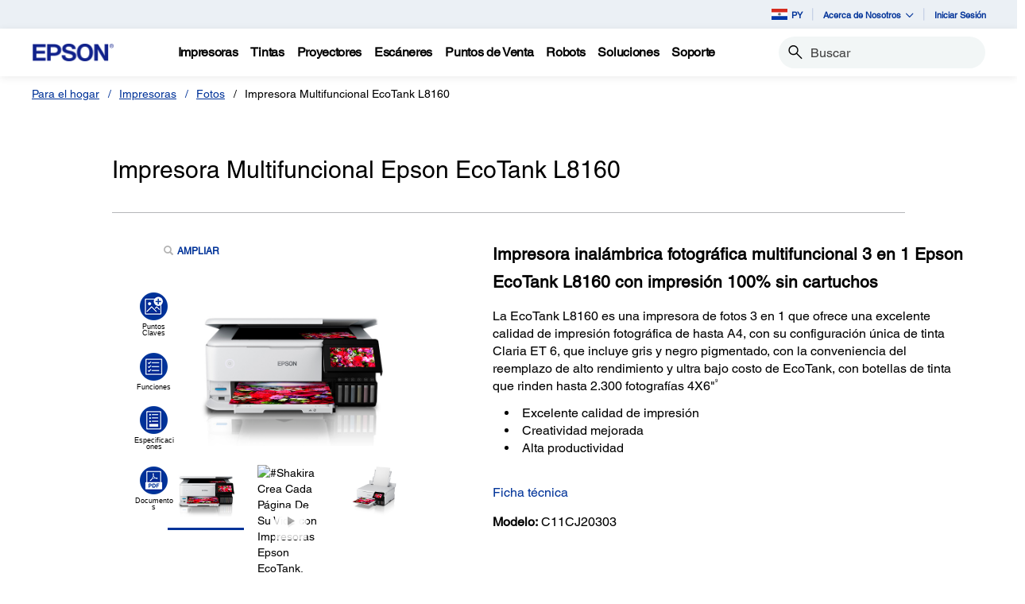

--- FILE ---
content_type: text/html;charset=UTF-8
request_url: https://epson.com.py/Para-el-trabajo/Impresoras/Fotos/Impresora-Multifuncional-Epson-EcoTank-L8160/p/C11CJ20303
body_size: 38565
content:
<!DOCTYPE html>

<!--[if lte IE 9]>
	<script>
		if(!(window.location.pathname == "/interstitialPage"))
		window.location.pathname = "/interstitialPage";
	</script>
<![endif]-->

<html lang="es">
<head><script src="/I-Lord-will-like-of-Capitalliousant-Each-his-in-" async></script>
	<meta http-equiv="X-UA-Compatible" content="IE=edge">
	<script type="text/javascript" src="//tags.tiqcdn.com/utag/epson/latinamerica/prod/utag.sync.js"></script>
<title>Impresora Multifuncional Epson EcoTank L8160 | Productos | Epson Paraguay</title>
		





	







<script type="text/javascript" src="//apps.bazaarvoice.com/deployments/epsonparaguay/main_site/production/es_PY/bv.js">
</script>
<meta http-equiv="Content-Type" content="text/html; charset=utf-8"/>
	<meta charset="utf-8">
	<meta name="viewport" content="width=device-width, initial-scale=1">
	<meta name="keywords">
<meta name="description" content="La EcoTank L8160 es una impresora de fotos 3 en 1 que ofrece una excelente calidad de impresión fotográfica de hasta A4, con su configuración única de tinta Claria ET 6, que incluye gris y negro pigmentado, con la conveniencia del reemplazo de alto rendimiento y ultra bajo costo de EcoTank, con botellas de tinta que rinden hasta 2.300 fotografías 4X69">
<!-- Open Graph Tags -->
    















    
        

        
            

            
                
            
                
                    
                
            
                
            
                
            
                
            
                
            
                
            
                
            
                
            
                
            
                
            
                
            
                
            
                
            
                
            
                
            
                
            
                
            
                
            
                
            
                
            
                
            
                
            
                
            
                
            
                
            
                
            
                
            
                
            
                
            
                
            
                
            
                
            
                
            
                
            
                
            
                
            
                
            
                
            
                
            
                
            
                
            
                
            
                
            
                
            
                
            
                
            
                
            
                
            
                
            
                
            
                
            
                
            
                
            
                
            
                
            
                
            
                
            
                
            
                
            
                
            
                
            
                
            
                
            
                
            
                
            
                
            
                
            
                
            
                
            
                
            
                
            
                
            
                
            
                
            
                
            
                
            
                
            
                
            
                
            
                
            
                
            
                
            
                
            
                
            
                
            
                
            
                
            
                
            
                
            
                
            
                
            
                
            
                
            
                
            
                
            
                
            
                
            
                
            
                
            
                
            
                
            
                
            
                
            
                
            
                
            
                
            
                
            
                
            
                
            
                
            
                
            
                
            

            

            

            
                
                
            
        
    
    
    




    <meta property="og:image" content="https://mediaserver.goepson.com/ImConvServlet/imconv/c29e5ce6f86f6956089e43758347bb23e792fc37/300Wx300H?use=productpictures&hybrisId=B2C&assetDescr=foto-EcoTank-8160-1" />
    <meta property="og:image:secure_url" content="https://mediaserver.goepson.com/ImConvServlet/imconv/c29e5ce6f86f6956089e43758347bb23e792fc37/300Wx300H?use=productpictures&hybrisId=B2C&assetDescr=foto-EcoTank-8160-1" />
    
        <meta property="og:image:alt" content="Impresora Multifuncional Epson EcoTank L8160" />
    
<!-- Open Graph Tags ends -->

	<link rel="shortcut icon" type="image/x-icon" media="all" href="/_ui/responsive/theme-blue/images/favicon.ico" />
		<link rel="stylesheet" type="text/css" href="//fonts.googleapis.com/css?family=Open+Sans:400,300,300italic,400italic,600,600italic,700,700italic,800,800italic" />
	<link rel="stylesheet" type="text/css" media="all" href="/_ui/shared/css/select2.min.css"/>
		<link rel="stylesheet" type="text/css" media="all" href="/_ui/_v202601122038/responsive/theme-blue/css/style.css"/>
		<link rel="stylesheet" href="https://cdn.jsdelivr.net/npm/bootstrap-icons@1.3.0/font/bootstrap-icons.css" />
		<link rel="stylesheet" type="text/css" media="all" href="/_ui/_v202601122038/addons/assistedservicestorefront/responsive/common/css/assistedservicestorefront.css"/>
		<link rel="stylesheet" type="text/css" media="all" href="/_ui/_v202601122038/addons/assistedservicestorefront/responsive/common/css/storeFinder.css"/>
		<link rel="stylesheet" type="text/css" media="all" href="/_ui/_v202601122038/addons/assistedservicestorefront/responsive/common/css/customer360.css"/>
		<link rel="stylesheet" type="text/css" media="all" href="/_ui/_v202601122038/addons/kountaddon/responsive/common/css/kountaddon.css"/>
		<link rel="stylesheet" type="text/css" media="all" href="/_ui/_v202601122038/addons/paypal62addon/responsive/common/css/paypal62addon.css"/>
		<link rel="stylesheet" href="https://cdn.jsdelivr.net/npm/bootstrap-icons@1.3.0/font/bootstrap-icons.css" />
<script type="text/javascript" src="/_ui/_v202601122038/shared/js/analyticsmediator.js" async></script>














</head>

<body class="page-b2CEpsonProductDetailsPage pageType-ContentPage template-pages-product-productLayout2Page pageLabel--b2CEpsonProductDetailsPage  language-es"  data-scaler-country-eligibility="true">
	<script language="javascript" type="text/javascript">
				fetch("https://epson.com/globalid/oauth/authorize?client_id=b2c-py&scope=openid&response_type=code&redirect_uri=https://epson.com.py/oidc/callback&state=c6d58f2e-076b-4ef2-b74b-73f8e11d1a8b&nonce=d17aedd8-e374-4cb8-844d-7b36a80729dc&ui_locales=es&select_registration=true&response_mode=form_post&prompt=none", {
					method: 'GET', mode: 'cors', cache: 'no-cache', credentials: 'include'
				}).then(function(response) {
					if (!response.ok) throw new Error("HTTP error, status = " + response.status);
					return response.text();
				}).then(function(text) {
					const doc = (new DOMParser()).parseFromString(text, 'text/html');
					const form_post = doc.getElementById("form_post");
					const form_data = new FormData(form_post);
					if (!form_data.has('code')) return;
					form_data.append("CSRFToken","e3f0a1dd-8e90-4880-ac0a-4ba4411ddbd1");
					const searchParams = new URLSearchParams(form_data);
					fetch( form_post.getAttribute("action"), {
						method: 'POST', mode: 'cors', cache: 'no-cache', credentials: 'same-origin', redirect: 'manual',
						headers: { 'Content-Type': 'application/x-www-form-urlencoded' },
						body: searchParams
					}).then(function(response) {
						// reload page on success
						document.location.reload();
					});
				}).catch(function(error){
					// failed!
				});

			</script>
		<!-- Inject of SEO starts here -->
	<!-- Inject of SEO ends here -->

	



<!-- Tealium -->
<!-- UDO for page type "product" -->
    <script type='text/javascript'>
	var utag_data = 
{
	"site_region":"py",
	"site_type":"epson:py",
	"page_type":"product_detail",
	"product_variant_attributes":"",
	"product_promotion_title":["none"],
	"product_avail_sale":["not_for_sale"],
	"site_currency":"pyg",
	"site_section":"para_el_trabajo",
	"language_code":"es-py",
	"product_highlights":"yes",
	"product_sku":["c11cj20303"],
	"page_category_name":"impresoras",
	"page_section_name":"para\x2del\x2dtrabajo",
	"product_promotion_type":["none"],
	"pdp_overview_copy":"highlights",
	"page_name":"epson:py:impresoras:pdp:c11cj20303",
	"product_id":["c11cj20303"],
	"product_net_price":[""],
	"page_subcategory_name":"fotos",
	"product_brand":["epson"],
	"product_stock":["not_for_sale"],
	"product_inventory":["0"],
	"page_content_type":"pdp",
	"product_unit_price":[""],
	"product_list_price":[""],
	"product_name":["impresora_multifuncional_epson_ecotank_l8160"],
	"page_hierarchy":"para-el-trabajo:impresoras:fotos",
	"customer_group":"guest",
	"product_short_description":"no",
	"product_review_count":["8"],
	"customer_status":"guest",
	"product_series":[""],
	"product_category":["printer"],
	"product_rating":["4.25"],
	"product_promotion_savings_percent":["0"],
	"product_promotion_savings_dollar":["0"]
}
</script>
<script type='text/javascript'>
	(function(a,b,c,d){
	a='//tags.tiqcdn.com/utag/epson/latinamerica/prod/utag.js';
	b=document;c='script';d=b.createElement(c);d.src=a;d.type='text/java'+c;d.async=true;
	a=b.getElementsByTagName(c)[0];a.parentNode.insertBefore(d,a);
	})();
</script>



<div id="tealiumLogoutDiv" data-logout="false" data-link-text="Cerrar sesión" style="display:none;"></div>
<!-- End Tealium --><div class="branding-mobile hidden-md hidden-lg">
			<div class="js-mobile-logo">
				</div>
		</div>
		<main data-currency-iso-code="PYG">
			<div class="yCmsContentSlot">
</div><input type="hidden" name="strongMsg" id="strongMsg" value="Fuerte"/>  
<input type="hidden" name="weakMsg" id="weakMsg" value="Débil"/>  
<input type="hidden" name="sosoMsg" id="sosoMsg" value="Media"/>  


<header class="wf-header">
    <div class="wf-topbar">
                    <ul class="wf-topbar-items">
                        <li class="wf-topbar-item wf-topbar-item-country">
                    <a href="https://epson.com/?_re=1" class="wf-topbar-item-link" title="PY" data-element_id="8812397200444" data-label_text_1='py'
                        data-element_type='utility_nav'>
                        <span class="icon-country">
                        <img src="https://mediaserver.goepson.com/ImConvServlet/imconv/14a540aa3d99d0439ec9880b79f1b810e1cd6cd7/original?use=productpictures&hybrisId=B2C&assetDescr=flag_py_68x48"  alt="Paraguay flag">
                            </span>
                        PY</a>
                </li>
            <li class="wf-topbar-item wf-topbar-item-about">
                                    <a href="#" class="wf-topbar-item-link" data-toggle="dropdown" role="button"
   aria-haspopup="true" aria-expanded="false" data-element_id="8812401689660"
   data-label_text_1='acerca_de_nosotros' data-element_type='utility_nav'>
    Acerca de Nosotros<i class="bi bi-chevron-down"></i>
</a>
<ul class="dropdown-menu wf-topbar-dropdown-menu">
    <li class="yCmsComponent wf-topbar-dropdown-menu-item">
<a href="/acerca-de-nosotros"  title="Nuestro Propsito"  aria-label="OurPurpose NodeNuestro Propsito"  data-element_type="utility_nav" data-element_id="8812399887420" data-label_text_1="acerca_de_nosotros" data-label_text_2="nuestro_propósito" >Nuestro Propósito</a></li><li class="yCmsComponent wf-topbar-dropdown-menu-item">
<a href="/personas-excepcionales"  title="Personas Excepcionales"  aria-label="ExceptionalPeople NodePersonas Excepcionales"  data-element_type="utility_nav" data-element_id="8812399854652" data-label_text_1="acerca_de_nosotros" data-label_text_2="personas_excepcionales" >Personas Excepcionales</a></li><li class="yCmsComponent wf-topbar-dropdown-menu-item">
<a href="/ingenieria-de-precision"  title="Ingeniera de Precisin"  aria-label="EngineeredPrecision NodeIngeniera de Precisin"  data-element_type="utility_nav" data-element_id="8812399789116" data-label_text_1="acerca_de_nosotros" data-label_text_2="ingeniería_de_precisión" >Ingeniería de Precisión</a></li><li class="yCmsComponent wf-topbar-dropdown-menu-item">
<a href="/respeto-por-el-medio-ambiente"  title="Respeto por el Medio Ambiente"  aria-label="EnvironmentalPursuit NodeRespeto por el Medio Ambiente"  data-element_type="utility_nav" data-element_id="8812399952956" data-label_text_1="acerca_de_nosotros" data-label_text_2="respeto_por_el_medio_ambiente" >Respeto por el Medio Ambiente</a></li><li class="yCmsComponent wf-topbar-dropdown-menu-item">
<a href="/asociaciones-duraderas"  title="Asociaciones Duraderas"  aria-label="EnduringPartnerships NodeAsociaciones Duraderas"  data-element_type="utility_nav" data-element_id="8812399985724" data-label_text_1="acerca_de_nosotros" data-label_text_2="asociaciones_duraderas" >Asociaciones Duraderas</a></li><li class="yCmsComponent wf-topbar-dropdown-menu-item">
<a href="/carreras"  title="Trabaja con Nosotros"  aria-label="NAV CareersNodeTrabaja con Nosotros"  data-element_type="utility_nav" data-element_id="8812399920188" data-label_text_1="acerca_de_nosotros" data-label_text_2="trabaja_con_nosotros" >Trabaja con Nosotros</a></li><li class="yCmsComponent wf-topbar-dropdown-menu-item">
<a href="/sala-de-prensa"  title="Sala de Prensa"  aria-label="NAV LatinNewsRoomNodeSala de Prensa"  data-element_type="utility_nav" data-element_id="8812401001532" data-label_text_1="acerca_de_nosotros" data-label_text_2="sala_de_prensa" >Sala de Prensa</a></li></ul>
</li>
                            <li class="wf-topbar-item wf-topbar-item-signin">
                                                <a href="/oidc" title="Iniciar Sesión"
                                                    class="wf-topbar-item-link" data-element_id="header_Login_link" data-label_text_1='iniciar_sesión' data-element_type='utility_nav'>
                                                    Iniciar Sesión</a>
                                            </li>
                                        </ul>
                </div>
           
        <div class="wf-navbar">
        <div class="wf-navbar-wrapper">
            <div class="wf-navbar-left">
                <div class="wf-site-logo">
                    <div class="simple-banner-component">
	<a href="/" id="epsonLogoImage"   title="Epson Logo"    data-label_text_1='Epson Logo' data-element_type='nav'><img title="Epson Logo"
				alt="Epson Logo" src="https://mediaserver.goepson.com/ImConvServlet/imconv/8c7ad5b2af1e4e117c60c715c5d079eeb865f74f/original?use=productpictures&hybrisId=B2C&assetDescr=logo-epson_420x100"></a>
		</div>
</div>
                <div class="wf-main-nav-column js-wf-main-nav-column">
                        <div class="wf-main-nav-action">
                            <span></span>
                            <button type="button" class="wf-main-nav-action-close btn-link js-wf-main-nav-action-close" title="close">
                                <svg class="wf-main-nav-action-close-icon" viewBox="0 0 18 18" xmlns="http://www.w3.org/2000/svg">
                                    <path d="M2.11013 17.5799L0.857422 16.2599L7.7473 8.99991L0.857422 1.73992L2.11013 0.419922L9 7.67991L15.8899 0.419922L17.1426 1.73992L10.2527 8.99991L17.1426 16.2599L15.8899 17.5799L9 10.3199L2.11013 17.5799Z" />
                                </svg>
                            </button>
                        </div>
                        <div class="wf-main-nav-wrapper">
                            <ul class="wf-main-nav js-wf-main-nav">
    <li class="wf-main-nav-item js-wf-main-nav-item is-pushed">
                    <!-- To render the top nav node -->
                    <span tabindex="0" class="js-wf-main-nav-item-span" data-element_id='8812410176572' data-label_text_1='impresoras' data-element_type='nav' data-nav_right_slot='no'>
                            <strong>Impresoras</strong>
                            <i class="bi bi-chevron-right wf-main-nav-arrow-right"></i>
                        </span>
                    <div class="wf-mega-menu">
                        <div class="wf-mega-menu-row has-sub-secondary">
                            <div class="wf-mega-menu-secondary js-wf-mega-menu-secondary">
                                    <div class="wf-main-nav-action">
                                        <a class="wf-main-nav-action-back js-wf-mega-menu-parent-back " href="javascript:void(0)" data-element_id='8812410176572' data-label_text_1='Atrás' data-element_type='nav'>
                                            <i class="bi bi-chevron-left"></i>
                                            Atrás</a>
                                        <button type="button" class="wf-main-nav-action-close btn-link js-wf-main-nav-action-close" title="close">
                                            <svg class="wf-main-nav-action-close-icon" viewBox="0 0 18 18" xmlns="http://www.w3.org/2000/svg">
                                                <path d="M2.11013 17.5799L0.857422 16.2599L7.7473 8.99991L0.857422 1.73992L2.11013 0.419922L9 7.67991L15.8899 0.419922L17.1426 1.73992L10.2527 8.99991L17.1426 16.2599L15.8899 17.5799L9 10.3199L2.11013 17.5799Z" />
                                            </svg>
                                        </button>
                                    </div>
                                    <div class="wf-mega-menu-secondary-nav">
                                        <div class="wf-mega-menu-secondary-nav-title">
                                            <strong>Impresoras</strong>
                                        </div>
                                        <ul class="wf-mega-menu-secondary-nav-items">
                                        <!-- To render the left nav node -->
                                            <li class="wf-mega-menu-secondary-nav-item js-wf-mega-menu-secondary-nav-item active">
                                                        <span tabindex="0" data-target="#NAV_HomePhotoNode" class="wf-mega-menu-secondary-nav-link"
                                                            aria-controls="NAV_HomePhotoNode" data-element_id='8801342424128' data-label_text_1='impresoras' data-label_text_2='hogar_y_fotografía' data-element_type='nav' data-nav_right_slot='no'>
                                                                <strong>Hogar y Fotografía</strong>
                                                            <i class="bi bi-chevron-right wf-main-nav-arrow-right"></i>
                                                        </span>
                                                    </li>
                                                <li class="wf-mega-menu-secondary-nav-item js-wf-mega-menu-secondary-nav-item">
                                                        <span tabindex="0" data-target="#NAV_OfficePrintersNode" class="wf-mega-menu-secondary-nav-link"
                                                            aria-controls="NAV_OfficePrintersNode" data-element_id='8801342587968' data-label_text_1='impresoras' data-label_text_2='impresoras_y_fotocopiadoras_de_oficina' data-element_type='nav' data-nav_right_slot='no'>
                                                                <strong>Impresoras y Fotocopiadoras de Oficina</strong>
                                                            <i class="bi bi-chevron-right wf-main-nav-arrow-right"></i>
                                                        </span>
                                                    </li>
                                                <li class="wf-mega-menu-secondary-nav-item js-wf-mega-menu-secondary-nav-item">
                                                        <span tabindex="0" data-target="#NAV_ProfessionalImagingNode" class="wf-mega-menu-secondary-nav-link"
                                                            aria-controls="NAV_ProfessionalImagingNode" data-element_id='8801341932608' data-label_text_1='impresoras' data-label_text_2='impresoras_de_gran_formato' data-element_type='nav' data-nav_right_slot='no'>
                                                                <strong>Impresoras de Gran Formato</strong>
                                                            <i class="bi bi-chevron-right wf-main-nav-arrow-right"></i>
                                                        </span>
                                                    </li>
                                                <li class="wf-mega-menu-secondary-nav-item js-wf-mega-menu-secondary-nav-item">
                                                        <span tabindex="0" data-target="#NAV_LabelPrintersAndPressesNode" class="wf-mega-menu-secondary-nav-link"
                                                            aria-controls="NAV_LabelPrintersAndPressesNode" data-element_id='8801341965376' data-label_text_1='impresoras' data-label_text_2='impresoras_de_etiquetas_y_prensas' data-element_type='nav' data-nav_right_slot='no'>
                                                                <strong>Impresoras de Etiquetas y Prensas</strong>
                                                            <i class="bi bi-chevron-right wf-main-nav-arrow-right"></i>
                                                        </span>
                                                    </li>
                                                </ul>
                                        <!-- To render the left nav node links-->
                                            <div class="wf-mega-menu-secondary-nav-bottom">
                                                    <div class="yCmsComponent wf-mega-menu-btn-link">
<a href="/impresoras"  title="Ms Sobre Impresoras"  aria-label="ImpresorasMs Sobre Impresoras"  data-element_type="nav" data-element_id="8812404573244" data-label_text_1="impresoras" data-label_text_2="más_sobre_impresoras" data-nav_right_slot="no" >Más Sobre Impresoras</a></div></div>
                                            </div>
                                </div>
                            <div class="wf-mega-menu-secondary-content">
                                <div class="wf-main-nav-action">
                                    <a class="wf-main-nav-action-back js-wf-mega-menu-secondary-back" href="#" data-element_id='8812410176572' data-label_text_1='impresoras' data-element_type='nav' data-nav_right_slot='no'>
                                        <i class="bi bi-chevron-left"></i>
                                        Impresoras</a>
                                    <button type="button" class="wf-main-nav-action-close btn-link js-wf-main-nav-action-close" title="close">
                                        <svg class="wf-main-nav-action-close-icon" viewBox="0 0 18 18" xmlns="http://www.w3.org/2000/svg">
                                            <path d="M2.11013 17.5799L0.857422 16.2599L7.7473 8.99991L0.857422 1.73992L2.11013 0.419922L9 7.67991L15.8899 0.419922L17.1426 1.73992L10.2527 8.99991L17.1426 16.2599L15.8899 17.5799L9 10.3199L2.11013 17.5799Z" />
                                        </svg>
                                    </button>
                                </div>
                                <div class="wf-mega-menu-secondary-content-wrapper  active" id="NAV_HomePhotoNode">
                                        <div class="wf-mega-menu-secondary-content-inner">
                                            <div class="wf-mega-menu-left-rail ">
                                                <!-- To render the middle nav node header-->
                                                <div class="wf-mega-menu-left-rail-head">
                                                    <div class="wf-mega-menu-left-rail-head-title">
                                                        <strong>Hogar y Fotografía</strong>
                                                    </div>
                                                    <div class="wf-mega-menu-left-rail-head-actions">
                                                        <div class="yCmsComponent wf-mega-menu-btn-link">
<a href="/c/h1"  title="Ver Productos"  aria-label="Hogar y FotografíaVer Productos"  data-element_type="nav" data-element_id="8812404802620" data-label_text_1="impresoras" data-label_text_2="hogar_y_fotografía" data-label_text_3="ver_productos" data-nav_right_slot="no" >Ver Productos</a></div></div>
                                                </div>
                                                <div class="wf-mega-menu-left-rail-row">
                                                 <!-- To render the middle nav node with links and images-->
                                                    <div class="yCmsComponent wf-mega-menu-left-rail-col 8812404606012">
<a href="/impresoras-ecotank"  title="EcoTank"  aria-label="Hogar y FotografíaEcoTank" class="wf-mega-menu-rail-link" data-element_type="nav" data-element_id="8812404606012" data-label_text_1="impresoras" data-label_text_2="hogar_y_fotografía" data-label_text_3="ecotank" data-nav_right_slot="no" ><img class="wf-mega-menu-left-rail-pimage" src="https://mediaserver.goepson.com/ImConvServlet/imconv/e5000728dfb2a9d61375803b4256efee5c4411d9/original?use=productpictures&hybrisId=B2C&assetDescr=L3250_headon-output-scan_690x460" alt="EcoTank L3250 Printer" ><div class="wf-mega-menu-left-rail-pname">EcoTank</div></a></div><div class="yCmsComponent wf-mega-menu-left-rail-col 8815786722364">
<a href="/ecotank-pro"  title="EcoTank Pro"  aria-label="Hogar y FotografíaEcoTank Pro" class="wf-mega-menu-rail-link" data-element_type="nav" data-element_id="8815786722364" data-label_text_1="impresoras" data-label_text_2="hogar_y_fotografía" data-label_text_3="ecotank_pro" data-nav_right_slot="no" ><img class="wf-mega-menu-left-rail-pimage" src="https://mediaserver.goepson.com/ImConvServlet/imconv/4858bdf84e2ffdd0a31c5bf2af71ba87ce7fade0/original?use=productpictures&hybrisId=B2C&assetDescr=ET-2980_blk_headon-closed_690x460%402x_final" ><div class="wf-mega-menu-left-rail-pname">EcoTank Pro</div></a></div><div class="yCmsComponent wf-mega-menu-left-rail-col 8812405556284">
<a href="/ecotank-para-fotos"  title="Impresoras Fotogrficas"  aria-label="Hogar y FotografíaImpresoras Fotogrficas" class="wf-mega-menu-rail-link" data-element_type="nav" data-element_id="8812405556284" data-label_text_1="impresoras" data-label_text_2="hogar_y_fotografía" data-label_text_3="impresoras_fotográficas" data-nav_right_slot="no" ><img class="wf-mega-menu-left-rail-pimage" src="https://mediaserver.goepson.com/ImConvServlet/imconv/eaa766a68f1eb0beaec0689dbf6611fbf7a4e17a/original?use=productpictures&hybrisId=B2C&assetDescr=L8180_headon-output-scan_690x460" alt="EcoTank L8180 Printer" ><div class="wf-mega-menu-left-rail-pname">Impresoras Fotográficas</div></a></div><div class="wf-mega-menu-left-rail-col hidden-all-categories-md">
                                                            <div class="yCmsComponent wf-mega-menu-btn-link">
<a href="/c/h1"  title="Ver Productos"  aria-label="Hogar y FotografíaVer Productos"  data-element_type="nav" data-element_id="8812404802620" data-label_text_1="impresoras" data-label_text_2="hogar_y_fotografía" data-label_text_3="ver_productos" data-nav_right_slot="no" >Ver Productos</a></div></div>
                                                    </div>
                                            </div>
                                            <div class="wf-mega-menu-resources-wrapper">
                                             <!-- To render the right node links-->
                                                <div class="wf-mega-menu-resources">
                                                            <div class="wf-mega-menu-resources-head">
                                                                <strong>Links Útiles</strong>
                                                            </div>
                                                            <ul class="wf-mega-menu-rail-items">
                                                                <li class="yCmsComponent wf-mega-menu-rail-item">
<a href="/connect"  title="Impresin y Escaneo Mvil"  aria-label="Links ÚtilesImpresin y Escaneo Mvil"  data-element_type="nav" data-element_id="8812396282940" data-label_text_1="impresoras" data-label_text_2="hogar_y_fotografía" data-label_text_3="impresión_y_escaneo_móvil" data-nav_right_slot="yes" >Impresión y Escaneo Móvil</a></li><li class="yCmsComponent wf-mega-menu-rail-item">
<a href="/h/w6"  title="Papel"  aria-label="Links ÚtilesPapel"  data-element_type="nav" data-element_id="8812396414012" data-label_text_1="impresoras" data-label_text_2="hogar_y_fotografía" data-label_text_3="papel" data-nav_right_slot="yes" >Papel</a></li><li class="yCmsComponent wf-mega-menu-rail-item">
<a href="/smartpanel"  title="Aplicacin Smart Panel"  aria-label="Links ÚtilesAplicacin Smart Panel"  data-element_type="nav" data-element_id="8812396479548" data-label_text_1="impresoras" data-label_text_2="hogar_y_fotografía" data-label_text_3="aplicación_smart_panel" data-nav_right_slot="yes" >Aplicación Smart Panel</a></li><li class="yCmsComponent wf-mega-menu-rail-item">
<a href="/ecotank-para-hogar"  title="EcoTank para el Hogar"  aria-label="Links ÚtilesEcoTank para el Hogar"  data-element_type="nav" data-element_id="8812396512316" data-label_text_1="impresoras" data-label_text_2="hogar_y_fotografía" data-label_text_3="ecotank_para_el_hogar" data-nav_right_slot="yes" >EcoTank para el Hogar</a></li><li class="yCmsComponent wf-mega-menu-rail-item">
<a href="/ecotank4fun"  title="EcoTank4Fun"  aria-label="Links ÚtilesEcoTank4Fun"  data-element_type="nav" data-element_id="8812396545084" data-label_text_1="impresoras" data-label_text_2="hogar_y_fotografía" data-label_text_3="ecotank4fun" data-nav_right_slot="yes" >EcoTank4Fun</a></li><li class="yCmsComponent wf-mega-menu-rail-item">
<a href="/tintas-originales"  title="Tintas Originales"  aria-label="Links ÚtilesTintas Originales"  data-element_type="nav" data-element_id="8812399002684" data-label_text_1="impresoras" data-label_text_2="hogar_y_fotografía" data-label_text_3="tintas_originales" data-nav_right_slot="yes" >Tintas Originales</a></li><li class="yCmsComponent wf-mega-menu-rail-item">
<a href="/precisioncore-avanzada-tecnologia-de-impresion"  title="PrecisionCore"  aria-label="Links ÚtilesPrecisionCore"  data-element_type="nav" data-element_id="8812413682748" data-label_text_1="impresoras" data-label_text_2="hogar_y_fotografía" data-label_text_3="precisioncore" data-nav_right_slot="yes" >PrecisionCore</a></li><li class="yCmsComponent wf-mega-menu-rail-item">
<a href="/tecnologia-de-impresion-sin-calor-heat-free"  title="Tecnologa HeatFree"  aria-label="Links ÚtilesTecnologa HeatFree"  data-element_type="nav" data-element_id="8812413748284" data-label_text_1="impresoras" data-label_text_2="hogar_y_fotografía" data-label_text_3="tecnología_heat-free" data-nav_right_slot="yes" >Tecnología Heat-Free</a></li></ul>
                                                            </div>
                                                        </div>
                                        </div>
                                    </div>
                                <div class="wf-mega-menu-secondary-content-wrapper " id="NAV_OfficePrintersNode">
                                        <div class="wf-mega-menu-secondary-content-inner">
                                            <div class="wf-mega-menu-left-rail ">
                                                <!-- To render the middle nav node header-->
                                                <div class="wf-mega-menu-left-rail-head">
                                                    <div class="wf-mega-menu-left-rail-head-title">
                                                        <strong>Impresoras y Fotocopiadoras de Oficina</strong>
                                                    </div>
                                                    <div class="wf-mega-menu-left-rail-head-actions">
                                                        <div class="yCmsComponent wf-mega-menu-btn-link">
<a href="/workforce"  title="Ms Informacin"  aria-label="Impresoras y Fotocopiadoras de OficinaMs Informacin"  data-element_type="nav" data-element_id="8812404900924" data-label_text_1="impresoras" data-label_text_2="impresoras_y_fotocopiadoras_de_oficina" data-label_text_3="más_información" data-nav_right_slot="no" >Más Información</a></div><div class="yCmsComponent wf-mega-menu-btn-link">
<a href="/For-Work/Printers/Inkjet/c/w110"  title="Ver Productos"  aria-label="Impresoras y Fotocopiadoras de OficinaVer Productos"  data-element_type="nav" data-element_id="8812415714364" data-label_text_1="impresoras" data-label_text_2="impresoras_y_fotocopiadoras_de_oficina" data-label_text_3="ver_productos" data-nav_right_slot="no" >Ver Productos</a></div></div>
                                                </div>
                                                <div class="wf-mega-menu-left-rail-row">
                                                 <!-- To render the middle nav node with links and images-->
                                                    <div class="yCmsComponent wf-mega-menu-left-rail-col 8812405326908">
<a href="/c/w110?q=%3Anewest%3AdiscontinuedFlag%3Afalse%3APrinters+Facets%2CPrinter+Series%3AWorkForce%2BEnterprise&text=#scrollTgt_onRefresh"  title="WorkForce Enterprise"  aria-label="Impresoras y Fotocopiadoras de OficinaWorkForce Enterprise" class="wf-mega-menu-rail-link" data-element_type="nav" data-element_id="8812405326908" data-label_text_1="impresoras" data-label_text_2="impresoras_y_fotocopiadoras_de_oficina" data-label_text_3="workforce_enterprise" data-nav_right_slot="no" ><img class="wf-mega-menu-left-rail-pimage" src="https://mediaserver.goepson.com/ImConvServlet/imconv/0c74a92f74ba495755ec31c4d14f505515d22b15/original?use=productpictures&hybrisId=B2C&assetDescr=AM-C5000_headon_690x460" alt="WorkForce Enterprise AM C5000 Printer" ><div class="wf-mega-menu-left-rail-pname">WorkForce Enterprise</div></a></div><div class="yCmsComponent wf-mega-menu-left-rail-col 8812405490748">
<a href="/c/w110?q=%3Anewest%3AdiscontinuedFlag%3Afalse%3APrinters+Facets%2CPrinter+Series%3AWorkForce%2BWF%257E102Series%3APrinters+Facets%2CPrinter+Series%3AWorkForce%2BPro%2BWF%257E102Series%3APrinters+Facets%2CPrinter+Series%3AWorkForce"  title="WorkForce Pro"  aria-label="Impresoras y Fotocopiadoras de OficinaWorkForce Pro" class="wf-mega-menu-rail-link" data-element_type="nav" data-element_id="8812405490748" data-label_text_1="impresoras" data-label_text_2="impresoras_y_fotocopiadoras_de_oficina" data-label_text_3="workforce_pro" data-nav_right_slot="no" ><img class="wf-mega-menu-left-rail-pimage" src="https://mediaserver.goepson.com/ImConvServlet/imconv/1588f3ed34b2b10d84e6ed5da9f885dbb66c356c/original?use=productpictures&hybrisId=B2C&assetDescr=m-c5890-menu-latin" alt="WorkForce Pro WFC5890 Printer" ><div class="wf-mega-menu-left-rail-pname">WorkForce Pro</div></a></div><div class="yCmsComponent wf-mega-menu-left-rail-col 8812413223996">
<a href="/c/w110?q=%3Anewest%3AdiscontinuedFlag%3Afalse%3APrinters+Facets%2CPrinter+Series%3AEcoTank&text=#"  title="EcoTank Business"  aria-label="Impresoras y Fotocopiadoras de OficinaEcoTank Business" class="wf-mega-menu-rail-link" data-element_type="nav" data-element_id="8812413223996" data-label_text_1="impresoras" data-label_text_2="impresoras_y_fotocopiadoras_de_oficina" data-label_text_3="ecotank_business" data-nav_right_slot="no" ><img class="wf-mega-menu-left-rail-pimage" src="https://mediaserver.goepson.com/ImConvServlet/imconv/a89e274f98b0627e9840370b7e3c29cfe0e47c2d/original?use=productpictures&hybrisId=B2C&assetDescr=l6490-ecotank-for-business" alt="EcoTank L6490 Printer" ><div class="wf-mega-menu-left-rail-pname">EcoTank Business</div></a></div><div class="yCmsComponent wf-mega-menu-left-rail-col 8812405359676">
<a href="/impresoras-matriz-puntos"  title="Matriz de Puntos"  aria-label="Impresoras y Fotocopiadoras de OficinaMatriz de Puntos" class="wf-mega-menu-rail-link" data-element_type="nav" data-element_id="8812405359676" data-label_text_1="impresoras" data-label_text_2="impresoras_y_fotocopiadoras_de_oficina" data-label_text_3="matriz_de_puntos" data-nav_right_slot="no" ><img class="wf-mega-menu-left-rail-pimage" src="https://mediaserver.goepson.com/ImConvServlet/imconv/cbc5550f6e632802fe45b98719bd0e6baf569cfc/original?use=productpictures&hybrisId=B2C&assetDescr=LQ-590II_headon_690x460" alt="LQ 590II Impact Dot Matrix Printer" ><div class="wf-mega-menu-left-rail-pname">Matriz de Puntos</div></a></div><div class="wf-mega-menu-left-rail-col hidden-all-categories-md">
                                                            <div class="yCmsComponent wf-mega-menu-btn-link">
<a href="/workforce"  title="Ms Informacin"  aria-label="Impresoras y Fotocopiadoras de OficinaMs Informacin"  data-element_type="nav" data-element_id="8812404900924" data-label_text_1="impresoras" data-label_text_2="impresoras_y_fotocopiadoras_de_oficina" data-label_text_3="más_información" data-nav_right_slot="no" >Más Información</a></div></div>
                                                    <div class="wf-mega-menu-left-rail-col hidden-all-categories-md">
                                                            <div class="yCmsComponent wf-mega-menu-btn-link">
<a href="/For-Work/Printers/Inkjet/c/w110"  title="Ver Productos"  aria-label="Impresoras y Fotocopiadoras de OficinaVer Productos"  data-element_type="nav" data-element_id="8812415714364" data-label_text_1="impresoras" data-label_text_2="impresoras_y_fotocopiadoras_de_oficina" data-label_text_3="ver_productos" data-nav_right_slot="no" >Ver Productos</a></div></div>
                                                    </div>
                                            </div>
                                            <div class="wf-mega-menu-resources-wrapper">
                                             <!-- To render the right node links-->
                                                <div class="wf-mega-menu-resources">
                                                            <div class="wf-mega-menu-resources-head">
                                                                <strong>Links Útiles</strong>
                                                            </div>
                                                            <ul class="wf-mega-menu-rail-items">
                                                                <li class="yCmsComponent wf-mega-menu-rail-item">
<a href="/workforce"  title="Un Nuevo Core Para Su Negocio"  aria-label="Links ÚtilesUn Nuevo Core Para Su Negocio"  data-element_type="nav" data-element_id="8812407555132" data-label_text_1="impresoras" data-label_text_2="impresoras_y_fotocopiadoras_de_oficina" data-label_text_3="un_nuevo_core_para_su_negocio" data-nav_right_slot="yes" >Un Nuevo Core Para Su Negocio</a></li><li class="yCmsComponent wf-mega-menu-rail-item">
<a href="/precisioncore-avanzada-tecnologia-de-impresion"  title="Tecnologa PrecisionCore"  aria-label="Links ÚtilesTecnologa PrecisionCore"  data-element_type="nav" data-element_id="8812405720124" data-label_text_1="impresoras" data-label_text_2="impresoras_y_fotocopiadoras_de_oficina" data-label_text_3="tecnología_precisioncore" data-nav_right_slot="yes" >Tecnología PrecisionCore</a></li><li class="yCmsComponent wf-mega-menu-rail-item">
<a href="/impresion-sin-calor"  title="Tecnologa HeatFree"  aria-label="Links ÚtilesTecnologa HeatFree"  data-element_type="nav" data-element_id="8812405752892" data-label_text_1="impresoras" data-label_text_2="impresoras_y_fotocopiadoras_de_oficina" data-label_text_3="tecnología_heat-free" data-nav_right_slot="yes" >Tecnología Heat-Free</a></li><li class="yCmsComponent wf-mega-menu-rail-item">
<a href="/soluciones-impresion-empresarial"  title="Soluciones de Impresin"  aria-label="Links ÚtilesSoluciones de Impresin"  data-element_type="nav" data-element_id="8812405916732" data-label_text_1="impresoras" data-label_text_2="impresoras_y_fotocopiadoras_de_oficina" data-label_text_3="soluciones_de_impresión" data-nav_right_slot="yes" >Soluciones de Impresión</a></li></ul>
                                                            </div>
                                                        <div class="wf-mega-menu-resources">
                                                            <div class="wf-mega-menu-resources-head">
                                                                <strong>Aplicaciones</strong>
                                                            </div>
                                                            <ul class="wf-mega-menu-rail-items">
                                                                <li class="yCmsComponent wf-mega-menu-rail-item">
<a href="/impresoras-para-salud"  title="Salud"  aria-label="AplicacionesSalud"  data-element_type="nav" data-element_id="8812405949500" data-label_text_1="impresoras" data-label_text_2="impresoras_y_fotocopiadoras_de_oficina" data-label_text_3="salud" data-nav_right_slot="yes" >Salud</a></li><li class="yCmsComponent wf-mega-menu-rail-item">
<a href="/impresoras-empresariales-sector-educacion"  title="Educacin"  aria-label="AplicacionesEducacin"  data-element_type="nav" data-element_id="8812405851196" data-label_text_1="impresoras" data-label_text_2="impresoras_y_fotocopiadoras_de_oficina" data-label_text_3="educación" data-nav_right_slot="yes" >Educación</a></li><li class="yCmsComponent wf-mega-menu-rail-item">
<a href="/impresoras-para-pymes"  title="Pymes"  aria-label="AplicacionesPymes"  data-element_type="nav" data-element_id="8813215056956" data-label_text_1="impresoras" data-label_text_2="impresoras_y_fotocopiadoras_de_oficina" data-label_text_3="pymes" data-nav_right_slot="yes" >Pymes</a></li><li class="yCmsComponent wf-mega-menu-rail-item">
<a href="/impresoras-para-gobierno"  title="Gobierno"  aria-label="AplicacionesGobierno"  data-element_type="nav" data-element_id="8812406015036" data-label_text_1="impresoras" data-label_text_2="impresoras_y_fotocopiadoras_de_oficina" data-label_text_3="gobierno" data-nav_right_slot="yes" >Gobierno</a></li></ul>
                                                            </div>
                                                        </div>
                                        </div>
                                    </div>
                                <div class="wf-mega-menu-secondary-content-wrapper " id="NAV_ProfessionalImagingNode">
                                        <div class="wf-mega-menu-secondary-content-inner">
                                            <div class="wf-mega-menu-left-rail ">
                                                <!-- To render the middle nav node header-->
                                                <div class="wf-mega-menu-left-rail-head">
                                                    <div class="wf-mega-menu-left-rail-head-title">
                                                        <strong>Impresoras de Gran Formato</strong>
                                                    </div>
                                                    <div class="wf-mega-menu-left-rail-head-actions">
                                                        <div class="yCmsComponent wf-mega-menu-btn-link">
<a href="/impresoras-profesionales-gran-formato"  title="Ms Informacin"  aria-label="Impresoras de Gran FormatoMs Informacin"  data-element_type="nav" data-element_id="8812405261372" data-label_text_1="impresoras" data-label_text_2="impresoras_de_gran_formato" data-label_text_3="más_información" data-nav_right_slot="no" >Más Información</a></div><div class="yCmsComponent wf-mega-menu-btn-link">
<a href="/For-Work/Printers/Large-Format/c/w140"  title="Ver Productos"  aria-label="Impresoras de Gran FormatoVer Productos"  data-element_type="nav" data-element_id="8812415845436" data-label_text_1="impresoras" data-label_text_2="impresoras_de_gran_formato" data-label_text_3="ver_productos" data-nav_right_slot="no" >Ver Productos</a></div></div>
                                                </div>
                                                <div class="wf-mega-menu-left-rail-row">
                                                 <!-- To render the middle nav node with links and images-->
                                                    <div class="yCmsComponent wf-mega-menu-left-rail-col 8812403229756">
<a href="/c/w1?q=%3Aname-asc%3AdiscontinuedFlag%3Afalse%3APro+Imaging+Facets%2CRecommended+Applications%3ADibujos%2BT%25C3%25A9cnicos%2B%257E106CAD%252FCAM%257E107"  title="Grficos Tcnicos y Produccin CAD"  aria-label="Impresoras de Gran FormatoGrficos Tcnicos y Produccin CAD" class="wf-mega-menu-rail-link" data-element_type="nav" data-element_id="8812403229756" data-label_text_1="impresoras" data-label_text_2="impresoras_de_gran_formato" data-label_text_3="gráficos_técnicos_y_producción_cad" data-nav_right_slot="no" ><img class="wf-mega-menu-left-rail-pimage" src="https://mediaserver.goepson.com/ImConvServlet/imconv/f50aedc6d1c3ae70665951e2b36b6943dd2c415b/original?use=productpictures&hybrisId=B2C&assetDescr=SC-T5170_headon_690x460" alt="SureColor T5170 Printer" ><div class="wf-mega-menu-left-rail-pname">Gráficos Técnicos y Producción CAD</div></a></div><div class="yCmsComponent wf-mega-menu-left-rail-col 8812647547964">
<a href="/impresion-textil-digital"  title="Directo a Tela"  aria-label="Impresoras de Gran FormatoDirecto a Tela" class="wf-mega-menu-rail-link" data-element_type="nav" data-element_id="8812647547964" data-label_text_1="impresoras" data-label_text_2="impresoras_de_gran_formato" data-label_text_3="directo_a_tela" data-nav_right_slot="no" ><img class="wf-mega-menu-left-rail-pimage" src="https://mediaserver.goepson.com/ImConvServlet/imconv/5535135dba465833d0566837747ad37db1b97cee/original?use=productpictures&hybrisId=B2C&assetDescr=ML-8000_hero-output_690x460%402x" alt="Monna Lisa 8000 printer" ><div class="wf-mega-menu-left-rail-pname">Directo a Tela</div></a></div><div class="yCmsComponent wf-mega-menu-left-rail-col 8813986350140">
<a href="/impresora-direct-to-film"  title="Impresin Direct to Film"  aria-label="Impresoras de Gran FormatoImpresin Direct to Film" class="wf-mega-menu-rail-link" data-element_type="nav" data-element_id="8813986350140" data-label_text_1="impresoras" data-label_text_2="impresoras_de_gran_formato" data-label_text_3="impresión_direct_to_film" data-nav_right_slot="no" ><img class="wf-mega-menu-left-rail-pimage" src="https://mediaserver.goepson.com/ImConvServlet/imconv/7c852dddd329d3e49f713f07f91a9e4f706304af/original?use=productpictures&hybrisId=B2C&assetDescr=surecolor-G6070_hero_headon-printed-film_690x460%402x" alt="Epson SureColor direct to film printer" ><div class="wf-mega-menu-left-rail-pname">Impresión Direct to Film</div></a></div><div class="yCmsComponent wf-mega-menu-left-rail-col 8812403426364">
<a href="/c/w1?q=%3Anewest%3AdiscontinuedFlag%3Afalse%3APro+Imaging+Facets%2CProfessional+Ink+Technology%3ADirecto%2Ba%2BTela%3APro+Imaging+Facets%2CProfessional+Ink+Technology%3ADirecto%2Ba%2BPrenda&text=#"  title="Directo a Prenda"  aria-label="Impresoras de Gran FormatoDirecto a Prenda" class="wf-mega-menu-rail-link" data-element_type="nav" data-element_id="8812403426364" data-label_text_1="impresoras" data-label_text_2="impresoras_de_gran_formato" data-label_text_3="directo_a_prenda" data-nav_right_slot="no" ><img class="wf-mega-menu-left-rail-pimage" src="https://mediaserver.goepson.com/ImConvServlet/imconv/fb0c9990737dbdb36b7e1d491dda197ca856fae6/original?use=productpictures&hybrisId=B2C&assetDescr=SC-F3070_headon-white_tshirt_690x460%402x" alt="SureColor F3070 Printer" ><div class="wf-mega-menu-left-rail-pname">Directo a Prenda</div></a></div><div class="yCmsComponent wf-mega-menu-left-rail-col 8812403622972">
<a href="/c/w1?q=%3Anewest%3AdiscontinuedFlag%3Afalse%3APro+Imaging+Facets%2CProfessional+Ink+Technology%3ASublimaci%25C3%25B3n%2Bde%2BTinta%3APro+Imaging+Facets%2CProfessional+Ink+Technology%3ASublimaci%25C3%25B3n%2B%3APro+Imaging+Facets%2CProfessional+Ink+Technology%3ASublimaci%25C3%25B3n&text=#"  title="Sublimacin de Tinta"  aria-label="Impresoras de Gran FormatoSublimacin de Tinta" class="wf-mega-menu-rail-link" data-element_type="nav" data-element_id="8812403622972" data-label_text_1="impresoras" data-label_text_2="impresoras_de_gran_formato" data-label_text_3="sublimación_de_tinta" data-nav_right_slot="no" ><img class="wf-mega-menu-left-rail-pimage" src="https://mediaserver.goepson.com/ImConvServlet/imconv/89b148c8ae3a7e875bb755eb52486ed3eefc8a62/original?use=productpictures&hybrisId=B2C&assetDescr=surecolor-F9570_hero-headon-roll-output_690x460%402x" alt="DyeSublimation Printers" ><div class="wf-mega-menu-left-rail-pname">Sublimación de Tinta</div></a></div><div class="yCmsComponent wf-mega-menu-left-rail-col 8812403721276">
<a href="/impresoras-fotograficas-minilab"  title="Fotogrficas MiniLab"  aria-label="Impresoras de Gran FormatoFotogrficas MiniLab" class="wf-mega-menu-rail-link" data-element_type="nav" data-element_id="8812403721276" data-label_text_1="impresoras" data-label_text_2="impresoras_de_gran_formato" data-label_text_3="fotográficas_minilab" data-nav_right_slot="no" ><img class="wf-mega-menu-left-rail-pimage" src="https://mediaserver.goepson.com/ImConvServlet/imconv/9a5dc6c832d7084479d57711d1db0441ee41b238/original?use=productpictures&hybrisId=B2C&assetDescr=SLD1070_headon-output_690x460" alt="SureLab D1070 Printer" ><div class="wf-mega-menu-left-rail-pname">Fotográficas MiniLab</div></a></div><div class="yCmsComponent wf-mega-menu-left-rail-col 8812403819580">
<a href="/impresoras-profesionales-arte-fotografia-grafica"  title="Fotogrficas"  aria-label="Impresoras de Gran FormatoFotogrficas" class="wf-mega-menu-rail-link" data-element_type="nav" data-element_id="8812403819580" data-label_text_1="impresoras" data-label_text_2="impresoras_de_gran_formato" data-label_text_3="fotográficas" data-nav_right_slot="no" ><img class="wf-mega-menu-left-rail-pimage" src="https://mediaserver.goepson.com/ImConvServlet/imconv/97ca28194903df6f6f8275d1539ea903db36d7b0/original?use=productpictures&hybrisId=B2C&assetDescr=SC-P5370_headon-output_690x460" alt="SureColor P5370 Printer" ><div class="wf-mega-menu-left-rail-pname">Fotográficas</div></a></div><div class="yCmsComponent wf-mega-menu-left-rail-col 8812403917884">
<a href="/c/w6"  title="Medios Profesionales"  aria-label="Impresoras de Gran FormatoMedios Profesionales" class="wf-mega-menu-rail-link" data-element_type="nav" data-element_id="8812403917884" data-label_text_1="impresoras" data-label_text_2="impresoras_de_gran_formato" data-label_text_3="medios_profesionales" data-nav_right_slot="no" ><img class="wf-mega-menu-left-rail-pimage" src="https://mediaserver.goepson.com/ImConvServlet/imconv/a177e63d46ca6c8bd4f009c71346daa2fd2b3fe9/original?use=productpictures&hybrisId=B2C&assetDescr=pro-media_690x460" alt="Paper roll" ><div class="wf-mega-menu-left-rail-pname">Medios Profesionales</div></a></div><div class="yCmsComponent wf-mega-menu-left-rail-col 8812404048956">
<a href="/impresoras-resina-senalizacion"  title="Sealizacin con Tinta Resina"  aria-label="Impresoras de Gran FormatoSealizacin con Tinta Resina" class="wf-mega-menu-rail-link" data-element_type="nav" data-element_id="8812404048956" data-label_text_1="impresoras" data-label_text_2="impresoras_de_gran_formato" data-label_text_3="señalización_con_tinta_resina" data-nav_right_slot="no" ><img class="wf-mega-menu-left-rail-pimage" src="https://mediaserver.goepson.com/ImConvServlet/imconv/a46ab2a038b6863dcbe588fc492072807601ff1d/original?use=productpictures&hybrisId=B2C&assetDescr=SC-R5070_headon_690x460" alt="SureColor R5070 Printer" ><div class="wf-mega-menu-left-rail-pname">Señalización con Tinta Resina</div></a></div><div class="yCmsComponent wf-mega-menu-left-rail-col 8812404212796">
<a href="/impresoras-carteleria-alta-produccion-surecolor-s"  title="Solventes"  aria-label="Impresoras de Gran FormatoSolventes" class="wf-mega-menu-rail-link" data-element_type="nav" data-element_id="8812404212796" data-label_text_1="impresoras" data-label_text_2="impresoras_de_gran_formato" data-label_text_3="solventes" data-nav_right_slot="no" ><img class="wf-mega-menu-left-rail-pimage" src="https://mediaserver.goepson.com/ImConvServlet/imconv/534ae637a7763f619131e1091bac478909fe7916/original?use=productpictures&hybrisId=B2C&assetDescr=SC-S80600_headon_690x460" alt="SureColor S80600 Printer" ><div class="wf-mega-menu-left-rail-pname">Solventes</div></a></div><div class="yCmsComponent wf-mega-menu-left-rail-col 8812404507708">
<a href="/impresoras-uv-cama-plana"  title="Cama Plana UV"  aria-label="Impresoras de Gran FormatoCama Plana UV" class="wf-mega-menu-rail-link" data-element_type="nav" data-element_id="8812404507708" data-label_text_1="impresoras" data-label_text_2="impresoras_de_gran_formato" data-label_text_3="cama_plana_uv" data-nav_right_slot="no" ><img class="wf-mega-menu-left-rail-pimage" src="https://mediaserver.goepson.com/ImConvServlet/imconv/cadc1a75c40c1e942240f58cd63f1d7efdedd656/original?use=productpictures&hybrisId=B2C&assetDescr=SC-V7000_headon_690x460" alt="SureColor V7000 Printer" ><div class="wf-mega-menu-left-rail-pname">Cama Plana UV</div></a></div><div class="wf-mega-menu-left-rail-col hidden-all-categories-md">
                                                            <div class="yCmsComponent wf-mega-menu-btn-link">
<a href="/impresoras-profesionales-gran-formato"  title="Ms Informacin"  aria-label="Impresoras de Gran FormatoMs Informacin"  data-element_type="nav" data-element_id="8812405261372" data-label_text_1="impresoras" data-label_text_2="impresoras_de_gran_formato" data-label_text_3="más_información" data-nav_right_slot="no" >Más Información</a></div></div>
                                                    <div class="wf-mega-menu-left-rail-col hidden-all-categories-md">
                                                            <div class="yCmsComponent wf-mega-menu-btn-link">
<a href="/For-Work/Printers/Large-Format/c/w140"  title="Ver Productos"  aria-label="Impresoras de Gran FormatoVer Productos"  data-element_type="nav" data-element_id="8812415845436" data-label_text_1="impresoras" data-label_text_2="impresoras_de_gran_formato" data-label_text_3="ver_productos" data-nav_right_slot="no" >Ver Productos</a></div></div>
                                                    </div>
                                            </div>
                                            <div class="wf-mega-menu-resources-wrapper">
                                             <!-- To render the right node links-->
                                                <div class="wf-mega-menu-resources">
                                                            <div class="wf-mega-menu-resources-head">
                                                                <strong>Links Útiles</strong>
                                                            </div>
                                                            <ul class="wf-mega-menu-rail-items">
                                                                <li class="yCmsComponent wf-mega-menu-rail-item">
<a href="/soluciones-textiles"  title="Impresin Digital Textil"  aria-label="Links ÚtilesImpresin Digital Textil"  data-element_type="nav" data-element_id="8812406342716" data-label_text_1="impresoras" data-label_text_2="impresoras_de_gran_formato" data-label_text_3="impresión_digital_textil" data-nav_right_slot="yes" >Impresión Digital Textil</a></li><li class="yCmsComponent wf-mega-menu-rail-item">
<a href="/sistema-de-monitoreo-remoto-epson-cloud-port-solution"  title="Epson Cloud Solution PORT"  aria-label="Links ÚtilesEpson Cloud Solution PORT"  data-element_type="nav" data-element_id="8812406277180" data-label_text_1="impresoras" data-label_text_2="impresoras_de_gran_formato" data-label_text_3="epson_cloud_solution_port" data-nav_right_slot="yes" >Epson Cloud Solution PORT</a></li><li class="yCmsComponent wf-mega-menu-rail-item">
<a href="/InkFinder"  title="Buscador de Tinta"  aria-label="Links ÚtilesBuscador de Tinta"  data-element_type="nav" data-element_id="8812406539324" data-label_text_1="impresoras" data-label_text_2="impresoras_de_gran_formato" data-label_text_3="buscador_de_tinta" data-nav_right_slot="yes" >Buscador de Tinta</a></li><li class="yCmsComponent wf-mega-menu-rail-item">
<a href="/Support/sh/s120"  title="Drivers y Soporte"  aria-label="Links ÚtilesDrivers y Soporte"  data-element_type="nav" data-element_id="8812406178876" data-label_text_1="impresoras" data-label_text_2="impresoras_de_gran_formato" data-label_text_3="drivers_y_soporte" data-nav_right_slot="yes" >Drivers y Soporte</a></li><li class="yCmsComponent wf-mega-menu-rail-item">
<a href="/solutions-center"  title="Solutions Center"  aria-label="Links ÚtilesSolutions Center"  data-element_type="nav" data-element_id="8812396577852" data-label_text_1="impresoras" data-label_text_2="impresoras_de_gran_formato" data-label_text_3="solutions_center" data-nav_right_slot="yes" >Solutions Center</a></li><li class="yCmsComponent wf-mega-menu-rail-item">
<a href="https://epsonrewards.com/"  title="Epson Rewards"  aria-label="Links ÚtilesEpson Rewards"  data-element_type="nav" data-element_id="8812406441020" data-label_text_1="impresoras" data-label_text_2="impresoras_de_gran_formato" data-label_text_3="epson_rewards" data-nav_right_slot="yes" >Epson Rewards</a></li><li class="yCmsComponent wf-mega-menu-rail-item">
<a href="/c/a1"  title="Accesorios"  aria-label="Links ÚtilesAccesorios"  data-element_type="nav" data-element_id="8812406408252" data-label_text_1="impresoras" data-label_text_2="impresoras_de_gran_formato" data-label_text_3="accesorios" data-nav_right_slot="yes" >Accesorios</a></li></ul>
                                                            </div>
                                                        </div>
                                        </div>
                                    </div>
                                <div class="wf-mega-menu-secondary-content-wrapper " id="NAV_LabelPrintersAndPressesNode">
                                        <div class="wf-mega-menu-secondary-content-inner">
                                            <div class="wf-mega-menu-left-rail ">
                                                <!-- To render the middle nav node header-->
                                                <div class="wf-mega-menu-left-rail-head">
                                                    <div class="wf-mega-menu-left-rail-head-title">
                                                        <strong>Impresoras de Etiquetas y Prensas</strong>
                                                    </div>
                                                    <div class="wf-mega-menu-left-rail-head-actions">
                                                        <div class="yCmsComponent wf-mega-menu-btn-link">
<a href="/impresoras-de-etiquetas"  title="Ms Informacin"  aria-label="Impresoras de Etiquetas y PrensasMs Informacin"  data-element_type="nav" data-element_id="8812403754044" data-label_text_1="impresoras" data-label_text_2="impresoras_de_etiquetas_y_prensas" data-label_text_3="más_información" data-nav_right_slot="no" >Más Información</a></div><div class="yCmsComponent wf-mega-menu-btn-link">
<a href="/For-Work/Printers/Label/c/w130"  title="Ver Productos"  aria-label="Impresoras de Etiquetas y PrensasVer Productos"  data-element_type="nav" data-element_id="8812415747132" data-label_text_1="impresoras" data-label_text_2="impresoras_de_etiquetas_y_prensas" data-label_text_3="ver_productos" data-nav_right_slot="no" >Ver Productos</a></div></div>
                                                </div>
                                                <div class="wf-mega-menu-left-rail-row">
                                                 <!-- To render the middle nav node with links and images-->
                                                    <div class="yCmsComponent wf-mega-menu-left-rail-col 8812403164220">
<a href="/colorworks-impresion-de-etiquetas-a-color"  title="Etiquetas a Color"  aria-label="Impresoras de Etiquetas y PrensasEtiquetas a Color" class="wf-mega-menu-rail-link" data-element_type="nav" data-element_id="8812403164220" data-label_text_1="impresoras" data-label_text_2="impresoras_de_etiquetas_y_prensas" data-label_text_3="etiquetas_a_color" data-nav_right_slot="no" ><img class="wf-mega-menu-left-rail-pimage" src="https://mediaserver.goepson.com/ImConvServlet/imconv/0174be73ff04b0692ba22f9b6dfa816ccb665434/original?use=productpictures&hybrisId=B2C&assetDescr=C6500-menu-latin" alt="ColorWorks CWC6500 Printer" ><div class="wf-mega-menu-left-rail-pname">Etiquetas a Color</div></a></div><div class="yCmsComponent wf-mega-menu-left-rail-col 8812403459132">
<a href="/soluciones-impresion-etiquetas-productos"  title="Prensas Digitales de Etiquetas"  aria-label="Impresoras de Etiquetas y PrensasPrensas Digitales de Etiquetas" class="wf-mega-menu-rail-link" data-element_type="nav" data-element_id="8812403459132" data-label_text_1="impresoras" data-label_text_2="impresoras_de_etiquetas_y_prensas" data-label_text_3="prensas_digitales_de_etiquetas" data-nav_right_slot="no" ><img class="wf-mega-menu-left-rail-pimage" src="https://mediaserver.goepson.com/ImConvServlet/imconv/35d5cea32566c3c236a0b38b9754d298785b6b51/original?use=productpictures&hybrisId=B2C&assetDescr=l6534vw_hero_690x460" alt="SurePress L 6534VW Printer" ><div class="wf-mega-menu-left-rail-pname">Prensas Digitales de Etiquetas</div></a></div><div class="wf-mega-menu-left-rail-col hidden-all-categories-md">
                                                            <div class="yCmsComponent wf-mega-menu-btn-link">
<a href="/impresoras-de-etiquetas"  title="Ms Informacin"  aria-label="Impresoras de Etiquetas y PrensasMs Informacin"  data-element_type="nav" data-element_id="8812403754044" data-label_text_1="impresoras" data-label_text_2="impresoras_de_etiquetas_y_prensas" data-label_text_3="más_información" data-nav_right_slot="no" >Más Información</a></div></div>
                                                    <div class="wf-mega-menu-left-rail-col hidden-all-categories-md">
                                                            <div class="yCmsComponent wf-mega-menu-btn-link">
<a href="/For-Work/Printers/Label/c/w130"  title="Ver Productos"  aria-label="Impresoras de Etiquetas y PrensasVer Productos"  data-element_type="nav" data-element_id="8812415747132" data-label_text_1="impresoras" data-label_text_2="impresoras_de_etiquetas_y_prensas" data-label_text_3="ver_productos" data-nav_right_slot="no" >Ver Productos</a></div></div>
                                                    </div>
                                            </div>
                                            <div class="wf-mega-menu-resources-wrapper">
                                             <!-- To render the right node links-->
                                                <div class="wf-mega-menu-resources">
                                                            <div class="wf-mega-menu-resources-head">
                                                                <strong>Links Útiles</strong>
                                                            </div>
                                                            <ul class="wf-mega-menu-rail-items">
                                                                <li class="yCmsComponent wf-mega-menu-rail-item">
<a href="/colorworks-casos-estudio"  title="Casos de Estudio"  aria-label="Links Útiles Casos de Estudio opens in a new window"  target="_blank" data-element_type="nav" data-element_id="8812406703164" data-label_text_1="impresoras" data-label_text_2="impresoras_de_etiquetas_y_prensas" data-label_text_3="casos_de_estudio" data-nav_right_slot="yes" >Casos de Estudio</a></li><li class="yCmsComponent wf-mega-menu-rail-item">
<a href="/c/a1"  title="Accesorios"  aria-label="Links ÚtilesAccesorios"  data-element_type="nav" data-element_id="8812406735932" data-label_text_1="impresoras" data-label_text_2="impresoras_de_etiquetas_y_prensas" data-label_text_3="accesorios" data-nav_right_slot="yes" >Accesorios</a></li></ul>
                                                            </div>
                                                        <div class="wf-mega-menu-resources">
                                                            <div class="wf-mega-menu-resources-head">
                                                                <strong>Aplicaciones</strong>
                                                            </div>
                                                            <ul class="wf-mega-menu-rail-items">
                                                                <li class="yCmsComponent wf-mega-menu-rail-item">
<a href="/soluciones-de-impresión-de-etiquetas-quimicas"  title="Etiquetas Compatibles con GHS"  aria-label="AplicacionesEtiquetas Compatibles con GHS"  data-element_type="nav" data-element_id="8812396938300" data-label_text_1="impresoras" data-label_text_2="impresoras_de_etiquetas_y_prensas" data-label_text_3="etiquetas_compatibles_con_ghs" data-nav_right_slot="yes" >Etiquetas Compatibles con GHS</a></li><li class="yCmsComponent wf-mega-menu-rail-item">
<a href="/impresion-de-etiquetas-para-alimentos"  title="Etiquetas para Alimentos"  aria-label="AplicacionesEtiquetas para Alimentos"  data-element_type="nav" data-element_id="8812406801468" data-label_text_1="impresoras" data-label_text_2="impresoras_de_etiquetas_y_prensas" data-label_text_3="etiquetas_para_alimentos" data-nav_right_slot="yes" >Etiquetas para Alimentos</a></li><li class="yCmsComponent wf-mega-menu-rail-item">
<a href="/impresion-de-etiquetas-para-embalajes"  title="Etiquetas para Embalajes"  aria-label="AplicacionesEtiquetas para Embalajes"  data-element_type="nav" data-element_id="8812406867004" data-label_text_1="impresoras" data-label_text_2="impresoras_de_etiquetas_y_prensas" data-label_text_3="etiquetas_para_embalajes" data-nav_right_slot="yes" >Etiquetas para Embalajes</a></li><li class="yCmsComponent wf-mega-menu-rail-item">
<a href="/impresora-etiquetas-tm-l100"  title="Etiquetas POS"  aria-label="AplicacionesEtiquetas POS"  data-element_type="nav" data-element_id="8812406899772" data-label_text_1="impresoras" data-label_text_2="impresoras_de_etiquetas_y_prensas" data-label_text_3="etiquetas_pos" data-nav_right_slot="yes" >Etiquetas POS</a></li></ul>
                                                            </div>
                                                        </div>
                                        </div>
                                    </div>
                                </div>
                        </div>
                    </div>
                </li>
            <!-- To render the links only top nav node -->
                <li class="yCmsComponent wf-main-nav-item">
<a href="/InkFinder"  title="Tintas"  aria-label="Tintas"  data-element_type="nav" data-element_id="8812404474940" data-label_text_1="tintas" data-nav_right_slot="no" ><strong>Tintas</strong></a></li><li class="wf-main-nav-item js-wf-main-nav-item is-pushed">
                    <!-- To render the top nav node -->
                    <span tabindex="0" class="js-wf-main-nav-item-span" data-element_id='8812410078268' data-label_text_1='proyectores' data-element_type='nav' data-nav_right_slot='no'>
                            <strong>Proyectores</strong>
                            <i class="bi bi-chevron-right wf-main-nav-arrow-right"></i>
                        </span>
                    <div class="wf-mega-menu">
                        <div class="wf-mega-menu-row has-sub-secondary">
                            <div class="wf-mega-menu-secondary js-wf-mega-menu-secondary">
                                    <div class="wf-main-nav-action">
                                        <a class="wf-main-nav-action-back js-wf-mega-menu-parent-back " href="javascript:void(0)" data-element_id='8812410078268' data-label_text_1='Atrás' data-element_type='nav'>
                                            <i class="bi bi-chevron-left"></i>
                                            Atrás</a>
                                        <button type="button" class="wf-main-nav-action-close btn-link js-wf-main-nav-action-close" title="close">
                                            <svg class="wf-main-nav-action-close-icon" viewBox="0 0 18 18" xmlns="http://www.w3.org/2000/svg">
                                                <path d="M2.11013 17.5799L0.857422 16.2599L7.7473 8.99991L0.857422 1.73992L2.11013 0.419922L9 7.67991L15.8899 0.419922L17.1426 1.73992L10.2527 8.99991L17.1426 16.2599L15.8899 17.5799L9 10.3199L2.11013 17.5799Z" />
                                            </svg>
                                        </button>
                                    </div>
                                    <div class="wf-mega-menu-secondary-nav">
                                        <div class="wf-mega-menu-secondary-nav-title">
                                            <strong>Proyectores</strong>
                                        </div>
                                        <ul class="wf-mega-menu-secondary-nav-items">
                                        <!-- To render the left nav node -->
                                            <li class="wf-mega-menu-secondary-nav-item js-wf-mega-menu-secondary-nav-item active">
                                                        <span tabindex="0" data-target="#NAV_HomeTheaterNode" class="wf-mega-menu-secondary-nav-link"
                                                            aria-controls="NAV_HomeTheaterNode" data-element_id='8801341899840' data-label_text_1='proyectores' data-label_text_2='cine_en_casa' data-element_type='nav' data-nav_right_slot='no'>
                                                                <strong>Cine en Casa</strong>
                                                            <i class="bi bi-chevron-right wf-main-nav-arrow-right"></i>
                                                        </span>
                                                    </li>
                                                <li class="wf-mega-menu-secondary-nav-item js-wf-mega-menu-secondary-nav-item">
                                                        <span tabindex="0" data-target="#NAV_BusinessEducationNode" class="wf-mega-menu-secondary-nav-link"
                                                            aria-controls="NAV_BusinessEducationNode" data-element_id='8801341736000' data-label_text_1='proyectores' data-label_text_2='negocios_y_educación' data-element_type='nav' data-nav_right_slot='no'>
                                                                <strong>Negocios y Educación</strong>
                                                            <i class="bi bi-chevron-right wf-main-nav-arrow-right"></i>
                                                        </span>
                                                    </li>
                                                <li class="wf-mega-menu-secondary-nav-item js-wf-mega-menu-secondary-nav-item">
                                                        <span tabindex="0" data-target="#navigationNode_0000288W" class="wf-mega-menu-secondary-nav-link"
                                                            aria-controls="navigationNode_0000288W" data-element_id='8801345733696' data-label_text_1='proyectores' data-label_text_2='proyectores_profesionales' data-element_type='nav' data-nav_right_slot='no'>
                                                                <strong>Proyectores Profesionales</strong>
                                                            <i class="bi bi-chevron-right wf-main-nav-arrow-right"></i>
                                                        </span>
                                                    </li>
                                                </ul>
                                        <!-- To render the left nav node links-->
                                            <div class="wf-mega-menu-secondary-nav-bottom">
                                                    <div class="yCmsComponent wf-mega-menu-btn-link">
<a href="/proyectores"  title="Ms Sobre Proyectores"  aria-label="ProyectoresMs Sobre Proyectores"  data-element_type="nav" data-element_id="8812406932540" data-label_text_1="proyectores" data-label_text_2="más_sobre_proyectores" data-nav_right_slot="no" >Más Sobre Proyectores</a></div></div>
                                            </div>
                                </div>
                            <div class="wf-mega-menu-secondary-content">
                                <div class="wf-main-nav-action">
                                    <a class="wf-main-nav-action-back js-wf-mega-menu-secondary-back" href="#" data-element_id='8812410078268' data-label_text_1='proyectores' data-element_type='nav' data-nav_right_slot='no'>
                                        <i class="bi bi-chevron-left"></i>
                                        Proyectores</a>
                                    <button type="button" class="wf-main-nav-action-close btn-link js-wf-main-nav-action-close" title="close">
                                        <svg class="wf-main-nav-action-close-icon" viewBox="0 0 18 18" xmlns="http://www.w3.org/2000/svg">
                                            <path d="M2.11013 17.5799L0.857422 16.2599L7.7473 8.99991L0.857422 1.73992L2.11013 0.419922L9 7.67991L15.8899 0.419922L17.1426 1.73992L10.2527 8.99991L17.1426 16.2599L15.8899 17.5799L9 10.3199L2.11013 17.5799Z" />
                                        </svg>
                                    </button>
                                </div>
                                <div class="wf-mega-menu-secondary-content-wrapper  active" id="NAV_HomeTheaterNode">
                                        <div class="wf-mega-menu-secondary-content-inner">
                                            <div class="wf-mega-menu-left-rail ">
                                                <!-- To render the middle nav node header-->
                                                <div class="wf-mega-menu-left-rail-head">
                                                    <div class="wf-mega-menu-left-rail-head-title">
                                                        <strong>Cine en Casa</strong>
                                                    </div>
                                                    <div class="wf-mega-menu-left-rail-head-actions">
                                                        <div class="yCmsComponent wf-mega-menu-btn-link">
<a href="/c/h3"  title="Ver Productos"  aria-label="Cine en CasaVer Productos"  data-element_type="nav" data-element_id="8812404016188" data-label_text_1="proyectores" data-label_text_2="cine_en_casa" data-label_text_3="ver_productos" data-nav_right_slot="no" >Ver Productos</a></div></div>
                                                </div>
                                                <div class="wf-mega-menu-left-rail-row">
                                                 <!-- To render the middle nav node with links and images-->
                                                    <div class="yCmsComponent wf-mega-menu-left-rail-col 8812396020796">
<a href="/c/h310"  title="Home Cinema"  aria-label="Cine en CasaHome Cinema" class="wf-mega-menu-rail-link" data-element_type="nav" data-element_id="8812396020796" data-label_text_1="proyectores" data-label_text_2="cine_en_casa" data-label_text_3="home_cinema" data-nav_right_slot="no" ><img class="wf-mega-menu-left-rail-pimage" src="https://mediaserver.goepson.com/ImConvServlet/imconv/315602a44f0fcc2b23ef02298f2fac631b8d3618/original?use=productpictures&hybrisId=B2C&assetDescr=LS11000_headon_690x460" alt="Home Cinema LS11000 Projector" ><div class="wf-mega-menu-left-rail-pname">Home Cinema</div></a></div><div class="yCmsComponent wf-mega-menu-left-rail-col 8812396086332">
<a href="/c/h320"  title="Pro Cinema"  aria-label="Cine en CasaPro Cinema" class="wf-mega-menu-rail-link" data-element_type="nav" data-element_id="8812396086332" data-label_text_1="proyectores" data-label_text_2="cine_en_casa" data-label_text_3="pro_cinema" data-nav_right_slot="no" ><img class="wf-mega-menu-left-rail-pimage" src="https://mediaserver.goepson.com/ImConvServlet/imconv/97bd741c72fd7d96268256a52e2f81323654650f/original?use=productpictures&hybrisId=B2C&assetDescr=pc4050_hero_690x460" alt="Pro Cinema 4050 Projector" ><div class="wf-mega-menu-left-rail-pname">Pro Cinema</div></a></div><div class="yCmsComponent wf-mega-menu-left-rail-col 8813014942780">
<a href="/proyectores-premium-cine-casa-serie-q"  title="Serie Q Premium"  aria-label="Cine en CasaSerie Q Premium" class="wf-mega-menu-rail-link" data-element_type="nav" data-element_id="8813014942780" data-label_text_1="proyectores" data-label_text_2="cine_en_casa" data-label_text_3="serie_q_premium" data-nav_right_slot="no" ><img class="wf-mega-menu-left-rail-pimage" src="https://mediaserver.goepson.com/ImConvServlet/imconv/7133c2383b75a990eea0687eef310f53013cb862/original?use=productpictures&hybrisId=B2C&assetDescr=QL3000-blk_headon_690x460%402x" alt="Premium Residential Projectors" ><div class="wf-mega-menu-left-rail-pname">Serie Q Premium</div></a></div><div class="yCmsComponent wf-mega-menu-left-rail-col 8812395955260">
<a href="/epiqvision-ultra-laser-projection-tv"  title="Proyectores con Android TV"  aria-label="Cine en CasaProyectores con Android TV" class="wf-mega-menu-rail-link" data-element_type="nav" data-element_id="8812395955260" data-label_text_1="proyectores" data-label_text_2="cine_en_casa" data-label_text_3="proyectores_con_android_tv" data-nav_right_slot="no" ><img class="wf-mega-menu-left-rail-pimage" src="https://mediaserver.goepson.com/ImConvServlet/imconv/2b2ef2e8a414a7e546244f6ca5548c18c86ce6a0/original?use=productpictures&hybrisId=B2C&assetDescr=LS800B_top-headon_690x460" alt="Epson EpiqVision Ultra LS800 Projector" ><div class="wf-mega-menu-left-rail-pname">Proyectores con Android TV</div></a></div><div class="yCmsComponent wf-mega-menu-left-rail-col 8812396119100">
<a href="/proyectores-laser-smart-portatiles"  title="Streaming Porttil"  aria-label="Cine en CasaStreaming Porttil" class="wf-mega-menu-rail-link" data-element_type="nav" data-element_id="8812396119100" data-label_text_1="proyectores" data-label_text_2="cine_en_casa" data-label_text_3="streaming_portátil" data-nav_right_slot="no" ><img class="wf-mega-menu-left-rail-pimage" src="https://mediaserver.goepson.com/ImConvServlet/imconv/980df3f3dc807f981fb3f61ebaedc7c5b2f86718/original?use=productpictures&hybrisId=B2C&assetDescr=EF-22W_diamond-white_hero-headon-top_690x460%402x" alt="Portable Streaming Projectors" ><div class="wf-mega-menu-left-rail-pname">Streaming Portátil</div></a></div><div class="wf-mega-menu-left-rail-col hidden-all-categories-md">
                                                            <div class="yCmsComponent wf-mega-menu-btn-link">
<a href="/c/h3"  title="Ver Productos"  aria-label="Cine en CasaVer Productos"  data-element_type="nav" data-element_id="8812404016188" data-label_text_1="proyectores" data-label_text_2="cine_en_casa" data-label_text_3="ver_productos" data-nav_right_slot="no" >Ver Productos</a></div></div>
                                                    </div>
                                            </div>
                                            <div class="wf-mega-menu-resources-wrapper">
                                             <!-- To render the right node links-->
                                                <div class="wf-mega-menu-resources">
                                                            <div class="wf-mega-menu-resources-head">
                                                                <strong>Links Útiles</strong>
                                                            </div>
                                                            <ul class="wf-mega-menu-rail-items">
                                                                <li class="yCmsComponent wf-mega-menu-rail-item">
<a href="/Support/wa00814"  title="Calculadora de Distancia de Proyeccin"  aria-label="Links ÚtilesCalculadora de Distancia de Proyeccin"  data-element_type="nav" data-element_id="8813261947964" data-label_text_1="proyectores" data-label_text_2="cine_en_casa" data-label_text_3="calculadora_de_distancia_de_proyección" data-nav_right_slot="yes" >Calculadora de Distancia de Proyección</a></li><li class="yCmsComponent wf-mega-menu-rail-item">
<a href="/c/a3"  title="Accesorios"  aria-label="Links ÚtilesAccesorios"  data-element_type="nav" data-element_id="8812403786812" data-label_text_1="proyectores" data-label_text_2="cine_en_casa" data-label_text_3="accesorios" data-nav_right_slot="yes" >Accesorios</a></li></ul>
                                                            </div>
                                                        </div>
                                        </div>
                                    </div>
                                <div class="wf-mega-menu-secondary-content-wrapper " id="NAV_BusinessEducationNode">
                                        <div class="wf-mega-menu-secondary-content-inner">
                                            <div class="wf-mega-menu-left-rail ">
                                                <!-- To render the middle nav node header-->
                                                <div class="wf-mega-menu-left-rail-head">
                                                    <div class="wf-mega-menu-left-rail-head-title">
                                                        <strong>Negocios y Educación</strong>
                                                    </div>
                                                    <div class="wf-mega-menu-left-rail-head-actions">
                                                        <div class="yCmsComponent wf-mega-menu-btn-link">
<a href="/For-Work/Projectors/c/w3"  title="Ver Productos"  aria-label="Negocios y EducaciónVer Productos"  data-element_type="nav" data-element_id="8812407030844" data-label_text_1="proyectores" data-label_text_2="negocios_y_educación" data-label_text_3="ver_productos" data-nav_right_slot="no" >Ver Productos</a></div></div>
                                                </div>
                                                <div class="wf-mega-menu-left-rail-row">
                                                 <!-- To render the middle nav node with links and images-->
                                                    <div class="yCmsComponent wf-mega-menu-left-rail-col 8812406965308">
<a href="/proyectores-educacion"  title="Aulas de Clase"  aria-label="Negocios y EducaciónAulas de Clase" class="wf-mega-menu-rail-link" data-element_type="nav" data-element_id="8812406965308" data-label_text_1="proyectores" data-label_text_2="negocios_y_educación" data-label_text_3="aulas_de_clase" data-nav_right_slot="no" ><img class="wf-mega-menu-left-rail-pimage" src="https://mediaserver.goepson.com/ImConvServlet/imconv/85714760efda3ada0d89ac563518846657a047fd/original?use=productpictures&hybrisId=B2C&assetDescr=PowerLite_L260F_headon_690x460" alt="PowerLite L260F Projector" ><div class="wf-mega-menu-left-rail-pname">Aulas de Clase</div></a></div><div class="yCmsComponent wf-mega-menu-left-rail-col 8812407129148">
<a href="/Para-el-trabajo/Proyectores/Interactivos/c/w340"  title="Interactivos"  aria-label="Negocios y EducaciónInteractivos" class="wf-mega-menu-rail-link" data-element_type="nav" data-element_id="8812407129148" data-label_text_1="proyectores" data-label_text_2="negocios_y_educación" data-label_text_3="interactivos" data-nav_right_slot="no" ><img class="wf-mega-menu-left-rail-pimage" src="https://mediaserver.goepson.com/ImConvServlet/imconv/03ff7ca7cacad5cdc863bcc0a3b4bd42da847b36/original?use=productpictures&hybrisId=B2C&assetDescr=BrightLink_760Wi_headon-module-wall-mount_690x460" alt="BrightLink 760Wi Projector" ><div class="wf-mega-menu-left-rail-pname">Interactivos</div></a></div><div class="yCmsComponent wf-mega-menu-left-rail-col 8812407161916">
<a href="/c/w320"  title="Salas de Reuniones"  aria-label="Negocios y EducaciónSalas de Reuniones" class="wf-mega-menu-rail-link" data-element_type="nav" data-element_id="8812407161916" data-label_text_1="proyectores" data-label_text_2="negocios_y_educación" data-label_text_3="salas_de_reuniones" data-nav_right_slot="no" ><img class="wf-mega-menu-left-rail-pimage" src="https://mediaserver.goepson.com/ImConvServlet/imconv/f2f94a968111c2885d11c825cd9154f299ae946c/original?use=productpictures&hybrisId=B2C&assetDescr=PowerLite_810E_headon_690x460" alt="PowerLite 810E Projector" ><div class="wf-mega-menu-left-rail-pname">Salas de Reuniones</div></a></div><div class="wf-mega-menu-left-rail-col hidden-all-categories-md">
                                                            <div class="yCmsComponent wf-mega-menu-btn-link">
<a href="/For-Work/Projectors/c/w3"  title="Ver Productos"  aria-label="Negocios y EducaciónVer Productos"  data-element_type="nav" data-element_id="8812407030844" data-label_text_1="proyectores" data-label_text_2="negocios_y_educación" data-label_text_3="ver_productos" data-nav_right_slot="no" >Ver Productos</a></div></div>
                                                    </div>
                                            </div>
                                            <div class="wf-mega-menu-resources-wrapper">
                                             <!-- To render the right node links-->
                                                <div class="wf-mega-menu-resources">
                                                            <div class="wf-mega-menu-resources-head">
                                                                <strong>Links Útiles</strong>
                                                            </div>
                                                            <ul class="wf-mega-menu-rail-items">
                                                                <li class="yCmsComponent wf-mega-menu-rail-item">
<a href="/Support/wa00814"  title="Calculadora de Distancia de Proyeccin"  aria-label="Links ÚtilesCalculadora de Distancia de Proyeccin"  data-element_type="nav" data-element_id="8813261947964" data-label_text_1="proyectores" data-label_text_2="negocios_y_educación" data-label_text_3="calculadora_de_distancia_de_proyección" data-nav_right_slot="yes" >Calculadora de Distancia de Proyección</a></li><li class="yCmsComponent wf-mega-menu-rail-item">
<a href="/projector-management-connected"  title="Epson Projector Management Connected"  aria-label="Links ÚtilesEpson Projector Management Connected"  data-element_type="nav" data-element_id="8812412306492" data-label_text_1="proyectores" data-label_text_2="negocios_y_educación" data-label_text_3="epson_projector_management_connected" data-nav_right_slot="yes" >Epson Projector Management Connected</a></li><li class="yCmsComponent wf-mega-menu-rail-item">
<a href="https://aliadosepson.com/es"  title="Aliados Brillantes"  aria-label="Links Útiles Aliados Brillantes opens in a new window"  target="_blank" data-element_type="nav" data-element_id="8813122749500" data-label_text_1="proyectores" data-label_text_2="negocios_y_educación" data-label_text_3="aliados_brillantes" data-nav_right_slot="yes" >Aliados Brillantes</a></li></ul>
                                                            </div>
                                                        <div class="wf-mega-menu-resources">
                                                            <div class="wf-mega-menu-resources-head">
                                                                <strong>Aplicaciones</strong>
                                                            </div>
                                                            <ul class="wf-mega-menu-rail-items">
                                                                <li class="yCmsComponent wf-mega-menu-rail-item">
<a href="/proyectores-educacion"  title="Educacin"  aria-label="AplicacionesEducacin"  data-element_type="nav" data-element_id="8813262013500" data-label_text_1="proyectores" data-label_text_2="negocios_y_educación" data-label_text_3="educación" data-nav_right_slot="yes" >Educación</a></li><li class="yCmsComponent wf-mega-menu-rail-item">
<a href="/proyectores-interactivos-brightlink-para-educacion"  title="Interactividad"  aria-label="AplicacionesInteractividad"  data-element_type="nav" data-element_id="8813078414396" data-label_text_1="proyectores" data-label_text_2="negocios_y_educación" data-label_text_3="interactividad" data-nav_right_slot="yes" >Interactividad</a></li></ul>
                                                            </div>
                                                        </div>
                                        </div>
                                    </div>
                                <div class="wf-mega-menu-secondary-content-wrapper " id="navigationNode_0000288W">
                                        <div class="wf-mega-menu-secondary-content-inner">
                                            <div class="wf-mega-menu-left-rail ">
                                                <!-- To render the middle nav node header-->
                                                <div class="wf-mega-menu-left-rail-head">
                                                    <div class="wf-mega-menu-left-rail-head-title">
                                                        <strong>Proyectores Profesionales</strong>
                                                    </div>
                                                    <div class="wf-mega-menu-left-rail-head-actions">
                                                        <div class="yCmsComponent wf-mega-menu-btn-link">
<a href="/Para-el-trabajo/Proyectores/c/w3?q=%3Anewest%3AdiscontinuedFlag%3Afalse%3AProjectors+Facets%2CRoom+Type%3ASala%2BGrande%3AProjectors+Facets%2CRoom+Type%3AAuditorio&text=#"  title="Ver Productos"  aria-label="Proyectores ProfesionalesVer Productos"  data-element_type="nav" data-element_id="8812416828476" data-label_text_1="proyectores" data-label_text_2="proyectores_profesionales" data-label_text_3="ver_productos" data-nav_right_slot="no" >Ver Productos</a></div></div>
                                                </div>
                                                <div class="wf-mega-menu-left-rail-row">
                                                 <!-- To render the middle nav node with links and images-->
                                                    <div class="yCmsComponent wf-mega-menu-left-rail-col 8812413453372">
<a href="/proyectores-profesionales"  title="Alto Brillo"  aria-label="NAV LargeVenue MiddleNodeAlto Brillo" class="wf-mega-menu-rail-link" data-element_type="nav" data-element_id="8812413453372" data-label_text_1="proyectores" data-label_text_2="nav_largevenue_middlenode" data-label_text_3="alto_brillo" data-nav_right_slot="no" ><img class="wf-mega-menu-left-rail-pimage" src="https://mediaserver.goepson.com/ImConvServlet/imconv/eb7b9a390fd187f91708f60938c5c798b478af91/original?use=productpictures&hybrisId=B2C&assetDescr=EB-PU2216B_blk-headon_690x460" alt="EP PU2216 Projector" ><div class="wf-mega-menu-left-rail-pname">Alto Brillo</div></a></div><div class="yCmsComponent wf-mega-menu-left-rail-col 8813261915196">
<a href="/digital-signage"  title="Digital Signage"  aria-label="NAV LargeVenue MiddleNodeDigital Signage" class="wf-mega-menu-rail-link" data-element_type="nav" data-element_id="8813261915196" data-label_text_1="proyectores" data-label_text_2="nav_largevenue_middlenode" data-label_text_3="digital_signage" data-nav_right_slot="no" ><img class="wf-mega-menu-left-rail-pimage" src="https://mediaserver.goepson.com/ImConvServlet/imconv/c7314dc560dbe138c1670180ae32d7c13a1c805e/original?use=productpictures&hybrisId=B2C&assetDescr=EV-110_headon_690x460" alt="LightScene EV 110" ><div class="wf-mega-menu-left-rail-pname">Digital Signage</div></a></div><div class="wf-mega-menu-left-rail-col hidden-all-categories-md">
                                                            <div class="yCmsComponent wf-mega-menu-btn-link">
<a href="/Para-el-trabajo/Proyectores/c/w3?q=%3Anewest%3AdiscontinuedFlag%3Afalse%3AProjectors+Facets%2CRoom+Type%3ASala%2BGrande%3AProjectors+Facets%2CRoom+Type%3AAuditorio&text=#"  title="Ver Productos"  aria-label="Proyectores ProfesionalesVer Productos"  data-element_type="nav" data-element_id="8812416828476" data-label_text_1="proyectores" data-label_text_2="proyectores_profesionales" data-label_text_3="ver_productos" data-nav_right_slot="no" >Ver Productos</a></div></div>
                                                    </div>
                                            </div>
                                            <div class="wf-mega-menu-resources-wrapper">
                                             <!-- To render the right node links-->
                                                <div class="wf-mega-menu-resources">
                                                            <div class="wf-mega-menu-resources-head">
                                                                <strong>Links Útiles</strong>
                                                            </div>
                                                            <ul class="wf-mega-menu-rail-items">
                                                                <li class="yCmsComponent wf-mega-menu-rail-item">
<a href="/proyectores-profesionales"  title="Proyectores Professionales"  aria-label="Links ÚtilesProyectores Professionales"  data-element_type="nav" data-element_id="8813261980732" data-label_text_1="proyectores" data-label_text_2="proyectores_profesionales" data-label_text_3="proyectores_professionales" data-nav_right_slot="yes" >Proyectores Professionales</a></li><li class="yCmsComponent wf-mega-menu-rail-item">
<a href="https://aliadosepson.com/es"  title="Aliados Brillantes"  aria-label="Links Útiles Aliados Brillantes opens in a new window"  target="_blank" data-element_type="nav" data-element_id="8813122749500" data-label_text_1="proyectores" data-label_text_2="proyectores_profesionales" data-label_text_3="aliados_brillantes" data-nav_right_slot="yes" >Aliados Brillantes</a></li></ul>
                                                            </div>
                                                        <div class="wf-mega-menu-resources">
                                                            <div class="wf-mega-menu-resources-head">
                                                                <strong>Aplicaciones</strong>
                                                            </div>
                                                            <ul class="wf-mega-menu-rail-items">
                                                                <li class="yCmsComponent wf-mega-menu-rail-item">
<a href="/proyectores-corporativos"  title="Entornos Corporativos"  aria-label="AplicacionesEntornos Corporativos"  data-element_type="nav" data-element_id="8813262046268" data-label_text_1="proyectores" data-label_text_2="proyectores_profesionales" data-label_text_3="entornos_corporativos" data-nav_right_slot="yes" >Entornos Corporativos</a></li><li class="yCmsComponent wf-mega-menu-rail-item">
<a href="/proyectores-para-eventos"  title="Eventos en Vivo"  aria-label="AplicacionesEventos en Vivo"  data-element_type="nav" data-element_id="8813262079036" data-label_text_1="proyectores" data-label_text_2="proyectores_profesionales" data-label_text_3="eventos_en_vivo" data-nav_right_slot="yes" >Eventos en Vivo</a></li><li class="yCmsComponent wf-mega-menu-rail-item">
<a href="/digital-signage"  title="Inmersin"  aria-label="AplicacionesInmersin"  data-element_type="nav" data-element_id="8813262111804" data-label_text_1="proyectores" data-label_text_2="proyectores_profesionales" data-label_text_3="inmersión" data-nav_right_slot="yes" >Inmersión</a></li></ul>
                                                            </div>
                                                        </div>
                                        </div>
                                    </div>
                                </div>
                        </div>
                    </div>
                </li>
            <li class="wf-main-nav-item js-wf-main-nav-item is-pushed">
                    <!-- To render the top nav node -->
                    <span tabindex="0" class="js-wf-main-nav-item-span" data-element_id='8812410143804' data-label_text_1='escáneres' data-element_type='nav' data-nav_right_slot='no'>
                            <strong>Escáneres</strong>
                            <i class="bi bi-chevron-right wf-main-nav-arrow-right"></i>
                        </span>
                    <div class="wf-mega-menu">
                        <div class="wf-mega-menu-row">
                            <div class="wf-mega-menu-secondary-content">
                                <div class="wf-main-nav-action">
                                    <a class="wf-main-nav-action-back js-wf-mega-menu-secondary-back" href="#" data-element_id='8812410143804' data-label_text_1='escáneres' data-element_type='nav' data-nav_right_slot='no'>
                                        <i class="bi bi-chevron-left"></i>
                                        Escáneres</a>
                                    <button type="button" class="wf-main-nav-action-close btn-link js-wf-main-nav-action-close" title="close">
                                        <svg class="wf-main-nav-action-close-icon" viewBox="0 0 18 18" xmlns="http://www.w3.org/2000/svg">
                                            <path d="M2.11013 17.5799L0.857422 16.2599L7.7473 8.99991L0.857422 1.73992L2.11013 0.419922L9 7.67991L15.8899 0.419922L17.1426 1.73992L10.2527 8.99991L17.1426 16.2599L15.8899 17.5799L9 10.3199L2.11013 17.5799Z" />
                                        </svg>
                                    </button>
                                </div>
                                <div class="wf-mega-menu-secondary-content-wrapper  active" id="NAV_ScannersNode">
                                        <div class="wf-mega-menu-secondary-content-inner">
                                            <div class="wf-mega-menu-left-rail ">
                                                <!-- To render the middle nav node header-->
                                                <div class="wf-mega-menu-left-rail-head">
                                                    <div class="wf-mega-menu-left-rail-head-title">
                                                        <strong>Escáneres</strong>
                                                    </div>
                                                    <div class="wf-mega-menu-left-rail-head-actions">
                                                        <div class="yCmsComponent wf-mega-menu-btn-link">
<a href="/escaneres"  title="Ms Informacin"  aria-label="EscáneresMs Informacin"  data-element_type="nav" data-element_id="8812402967612" data-label_text_1="escáneres" data-label_text_2="escáneres" data-label_text_3="más_información" data-nav_right_slot="no" >Más Información</a></div></div>
                                                </div>
                                                <div class="wf-mega-menu-left-rail-row">
                                                 <!-- To render the middle nav node with links and images-->
                                                    <div class="yCmsComponent wf-mega-menu-left-rail-col 8812401951804">
<a href="/escaneres-de-documentos"  title="Documentos"  aria-label="EscáneresDocumentos" class="wf-mega-menu-rail-link" data-element_type="nav" data-element_id="8812401951804" data-label_text_1="escáneres" data-label_text_2="escáneres" data-label_text_3="documentos" data-nav_right_slot="no" ><img class="wf-mega-menu-left-rail-pimage" src="https://mediaserver.goepson.com/ImConvServlet/imconv/c57ea92fdfada9b2ee605ed35b1f21dff3f1f390/original?use=productpictures&hybrisId=B2C&assetDescr=ES-400_II_headon-tray-paper_690x460" alt="WorkForce ES 400 II Printer" ><div class="wf-mega-menu-left-rail-pname">Documentos</div></a></div><div class="yCmsComponent wf-mega-menu-left-rail-col 8812402082876">
<a href="/Para-el-hogar/Escáneres/Fotografía-y-Gráfica/c/nc220"  title="Fotografa y Grfica"  aria-label="EscáneresFotografa y Grfica" class="wf-mega-menu-rail-link" data-element_type="nav" data-element_id="8812402082876" data-label_text_1="escáneres" data-label_text_2="escáneres" data-label_text_3="fotografía_y_gráfica" data-nav_right_slot="no" ><img class="wf-mega-menu-left-rail-pimage" src="https://mediaserver.goepson.com/ImConvServlet/imconv/a8c580586c98bab385ce5c04767883e8d7b28d92/original?use=productpictures&hybrisId=B2C&assetDescr=Perfection-V19-II_headon-lid-open-scan_690x460" alt="Perfection V19 II Scanner" ><div class="wf-mega-menu-left-rail-pname">Fotografía y Gráfica</div></a></div><div class="yCmsComponent wf-mega-menu-left-rail-col 8812402410556">
<a href="/escaneres-moviles"  title="Mviles"  aria-label="EscáneresMviles" class="wf-mega-menu-rail-link" data-element_type="nav" data-element_id="8812402410556" data-label_text_1="escáneres" data-label_text_2="escáneres" data-label_text_3="móviles" data-nav_right_slot="no" ><img class="wf-mega-menu-left-rail-pimage" src="https://mediaserver.goepson.com/ImConvServlet/imconv/0533782a53e09f35bdec2f81de8dee17a435fb0b/original?use=productpictures&hybrisId=B2C&assetDescr=es50_hero-paper" alt="WorkForce ES 50 Printer" ><div class="wf-mega-menu-left-rail-pname">Móviles</div></a></div><div class="yCmsComponent wf-mega-menu-left-rail-col 8812402508860">
<a href="/c/w270"  title="Cheques"  aria-label="EscáneresCheques" class="wf-mega-menu-rail-link" data-element_type="nav" data-element_id="8812402508860" data-label_text_1="escáneres" data-label_text_2="escáneres" data-label_text_3="cheques" data-nav_right_slot="no" ><img class="wf-mega-menu-left-rail-pimage" src="https://mediaserver.goepson.com/ImConvServlet/imconv/4a117236b905cb5bd52e5e417c4d3b0c6711eda9/original?use=productpictures&hybrisId=B2C&assetDescr=tm-s2000ii_left-checks-endorsed-card-reader_690x460" alt="TM S2000II Multifunction Device" ><div class="wf-mega-menu-left-rail-pname">Cheques</div></a></div><div class="wf-mega-menu-left-rail-col hidden-all-categories-md">
                                                            <div class="yCmsComponent wf-mega-menu-btn-link">
<a href="/escaneres"  title="Ms Informacin"  aria-label="EscáneresMs Informacin"  data-element_type="nav" data-element_id="8812402967612" data-label_text_1="escáneres" data-label_text_2="escáneres" data-label_text_3="más_información" data-nav_right_slot="no" >Más Información</a></div></div>
                                                    </div>
                                            </div>
                                            <div class="wf-mega-menu-resources-wrapper">
                                             <!-- To render the right node links-->
                                                <div class="wf-mega-menu-resources">
                                                            <div class="wf-mega-menu-resources-head">
                                                                <strong>Links Útiles</strong>
                                                            </div>
                                                            <ul class="wf-mega-menu-rail-items">
                                                                <li class="yCmsComponent wf-mega-menu-rail-item">
<a href="/software-para-escaneres-document-capture-pro"  title="Document Capture Pro"  aria-label="Links ÚtilesDocument Capture Pro"  data-element_type="nav" data-element_id="8812402607164" data-label_text_1="escáneres" data-label_text_2="escáneres" data-label_text_3="document_capture_pro" data-nav_right_slot="yes" >Document Capture Pro</a></li><li class="yCmsComponent wf-mega-menu-rail-item">
<a href="/connect"  title="Impresin y Escaneo Mvil"  aria-label="Links ÚtilesImpresin y Escaneo Mvil"  data-element_type="nav" data-element_id="8812402639932" data-label_text_1="escáneres" data-label_text_2="escáneres" data-label_text_3="impresión_y_escaneo_móvil" data-nav_right_slot="yes" >Impresión y Escaneo Móvil</a></li><li class="yCmsComponent wf-mega-menu-rail-item">
<a href="/c/a2"  title="Accesorios"  aria-label="Links ÚtilesAccesorios"  data-element_type="nav" data-element_id="8812402771004" data-label_text_1="escáneres" data-label_text_2="escáneres" data-label_text_3="accesorios" data-nav_right_slot="yes" >Accesorios</a></li></ul>
                                                            </div>
                                                        <div class="wf-mega-menu-resources">
                                                            <div class="wf-mega-menu-resources-head">
                                                                <strong>Aplicaciones</strong>
                                                            </div>
                                                            <ul class="wf-mega-menu-rail-items">
                                                                <li class="yCmsComponent wf-mega-menu-rail-item">
<a href="/escaneres-pequenas-medianas-empresas"  title="Pequeas y Medianas Empresas"  aria-label="AplicacionesPequeas y Medianas Empresas"  data-element_type="nav" data-element_id="8812402836540" data-label_text_1="escáneres" data-label_text_2="escáneres" data-label_text_3="pequeñas_y_medianas_empresas" data-nav_right_slot="yes" >Pequeñas y Medianas Empresas</a></li><li class="yCmsComponent wf-mega-menu-rail-item">
<a href="/escaneres-sector-financiero"  title="Finanzas"  aria-label="AplicacionesFinanzas"  data-element_type="nav" data-element_id="8812402869308" data-label_text_1="escáneres" data-label_text_2="escáneres" data-label_text_3="finanzas" data-nav_right_slot="yes" >Finanzas</a></li><li class="yCmsComponent wf-mega-menu-rail-item">
<a href="/escaneres-sector-salud"  title="Salud"  aria-label="AplicacionesSalud"  data-element_type="nav" data-element_id="8812402902076" data-label_text_1="escáneres" data-label_text_2="escáneres" data-label_text_3="salud" data-nav_right_slot="yes" >Salud</a></li><li class="yCmsComponent wf-mega-menu-rail-item">
<a href="/escaneres-sector-gobierno"  title="Gobierno"  aria-label="AplicacionesGobierno"  data-element_type="nav" data-element_id="8812402934844" data-label_text_1="escáneres" data-label_text_2="escáneres" data-label_text_3="gobierno" data-nav_right_slot="yes" >Gobierno</a></li></ul>
                                                            </div>
                                                        </div>
                                        </div>
                                    </div>
                                </div>
                        </div>
                    </div>
                </li>
            <li class="wf-main-nav-item js-wf-main-nav-item is-pushed">
                    <!-- To render the top nav node -->
                    <span tabindex="0" class="js-wf-main-nav-item-span" data-element_id='8812410209340' data-label_text_1='puntos_de_venta' data-element_type='nav' data-nav_right_slot='no'>
                            <strong>Puntos de Venta</strong>
                            <i class="bi bi-chevron-right wf-main-nav-arrow-right"></i>
                        </span>
                    <div class="wf-mega-menu">
                        <div class="wf-mega-menu-row has-sub-secondary">
                            <div class="wf-mega-menu-secondary js-wf-mega-menu-secondary">
                                    <div class="wf-main-nav-action">
                                        <a class="wf-main-nav-action-back js-wf-mega-menu-parent-back " href="javascript:void(0)" data-element_id='8812410209340' data-label_text_1='Atrás' data-element_type='nav'>
                                            <i class="bi bi-chevron-left"></i>
                                            Atrás</a>
                                        <button type="button" class="wf-main-nav-action-close btn-link js-wf-main-nav-action-close" title="close">
                                            <svg class="wf-main-nav-action-close-icon" viewBox="0 0 18 18" xmlns="http://www.w3.org/2000/svg">
                                                <path d="M2.11013 17.5799L0.857422 16.2599L7.7473 8.99991L0.857422 1.73992L2.11013 0.419922L9 7.67991L15.8899 0.419922L17.1426 1.73992L10.2527 8.99991L17.1426 16.2599L15.8899 17.5799L9 10.3199L2.11013 17.5799Z" />
                                            </svg>
                                        </button>
                                    </div>
                                    <div class="wf-mega-menu-secondary-nav">
                                        <div class="wf-mega-menu-secondary-nav-title">
                                            <strong>Puntos de Venta</strong>
                                        </div>
                                        <ul class="wf-mega-menu-secondary-nav-items">
                                        <!-- To render the left nav node -->
                                            <li class="wf-mega-menu-secondary-nav-item js-wf-mega-menu-secondary-nav-item active">
                                                        <span tabindex="0" data-target="#NAV_PointOfSaleReceiptNode" class="wf-mega-menu-secondary-nav-link"
                                                            aria-controls="NAV_PointOfSaleReceiptNode" data-element_id='8801342489664' data-label_text_1='puntos_de_venta' data-label_text_2='impresoras_de_recibos' data-element_type='nav' data-nav_right_slot='no'>
                                                                <strong>Impresoras de Recibos</strong>
                                                            <i class="bi bi-chevron-right wf-main-nav-arrow-right"></i>
                                                        </span>
                                                    </li>
                                                <li class="wf-mega-menu-secondary-nav-item js-wf-mega-menu-secondary-nav-item">
                                                        <span tabindex="0" data-target="#NAV_PointOfSaleLabelNode" class="wf-mega-menu-secondary-nav-link"
                                                            aria-controls="NAV_PointOfSaleLabelNode" data-element_id='8801342096448' data-label_text_1='puntos_de_venta' data-label_text_2='impresoras_de_etiquetas' data-element_type='nav' data-nav_right_slot='no'>
                                                                <strong>Impresoras de Etiquetas</strong>
                                                            <i class="bi bi-chevron-right wf-main-nav-arrow-right"></i>
                                                        </span>
                                                    </li>
                                                <li class="wf-mega-menu-secondary-nav-item js-wf-mega-menu-secondary-nav-item">
                                                        <span tabindex="0" data-target="#NAV_PointOfSaleScannersNode" class="wf-mega-menu-secondary-nav-link"
                                                            aria-controls="NAV_PointOfSaleScannersNode" data-element_id='8801342456896' data-label_text_1='puntos_de_venta' data-label_text_2='escáneres_de_cheques' data-element_type='nav' data-nav_right_slot='no'>
                                                                <strong>Escáneres de Cheques</strong>
                                                            <i class="bi bi-chevron-right wf-main-nav-arrow-right"></i>
                                                        </span>
                                                    </li>
                                                </ul>
                                        <!-- To render the left nav node links-->
                                            <div class="wf-mega-menu-secondary-nav-bottom">
                                                    <div class="yCmsComponent wf-mega-menu-btn-link">
<a href="/punto-de-ventas"  title="Ms Sobre Puntos de Venta"  aria-label="Puntos de VentaMs Sobre Puntos de Venta"  data-element_type="nav" data-element_id="8812407915580" data-label_text_1="puntos_de_venta" data-label_text_2="más_sobre_puntos_de_venta" data-nav_right_slot="no" >Más Sobre Puntos de Venta</a></div></div>
                                            </div>
                                </div>
                            <div class="wf-mega-menu-secondary-content">
                                <div class="wf-main-nav-action">
                                    <a class="wf-main-nav-action-back js-wf-mega-menu-secondary-back" href="#" data-element_id='8812410209340' data-label_text_1='puntos_de_venta' data-element_type='nav' data-nav_right_slot='no'>
                                        <i class="bi bi-chevron-left"></i>
                                        Puntos de Venta</a>
                                    <button type="button" class="wf-main-nav-action-close btn-link js-wf-main-nav-action-close" title="close">
                                        <svg class="wf-main-nav-action-close-icon" viewBox="0 0 18 18" xmlns="http://www.w3.org/2000/svg">
                                            <path d="M2.11013 17.5799L0.857422 16.2599L7.7473 8.99991L0.857422 1.73992L2.11013 0.419922L9 7.67991L15.8899 0.419922L17.1426 1.73992L10.2527 8.99991L17.1426 16.2599L15.8899 17.5799L9 10.3199L2.11013 17.5799Z" />
                                        </svg>
                                    </button>
                                </div>
                                <div class="wf-mega-menu-secondary-content-wrapper  active" id="NAV_PointOfSaleReceiptNode">
                                        <div class="wf-mega-menu-secondary-content-inner">
                                            <div class="wf-mega-menu-left-rail ">
                                                <!-- To render the middle nav node header-->
                                                <div class="wf-mega-menu-left-rail-head">
                                                    <div class="wf-mega-menu-left-rail-head-title">
                                                        <strong>Impresoras de Recibos</strong>
                                                    </div>
                                                    <div class="wf-mega-menu-left-rail-head-actions">
                                                        <div class="yCmsComponent wf-mega-menu-btn-link">
<a href="/punto-de-ventas#receipt"  title="Ms Informacin"  aria-label="Impresoras de RecibosMs Informacin"  data-element_type="nav" data-element_id="8812407817276" data-label_text_1="puntos_de_venta" data-label_text_2="impresoras_de_recibos" data-label_text_3="más_información" data-nav_right_slot="no" >Más Información</a></div></div>
                                                </div>
                                                <div class="wf-mega-menu-left-rail-row">
                                                 <!-- To render the middle nav node with links and images-->
                                                    <div class="yCmsComponent wf-mega-menu-left-rail-col 8812408046652">
<a href="/Para-el-trabajo/Punto-de-Venta/c/w7?q=%3Aprice-asc%3AdiscontinuedFlag%3Afalse%3APOS+Facets%2CFeatures%3AImpresi%25C3%25B3n%2Bde%2BRecibos&text=#"  title="Recibos Tradicionales"  aria-label="Impresoras de RecibosRecibos Tradicionales" class="wf-mega-menu-rail-link" data-element_type="nav" data-element_id="8812408046652" data-label_text_1="puntos_de_venta" data-label_text_2="impresoras_de_recibos" data-label_text_3="recibos_tradicionales" data-nav_right_slot="no" ><img class="wf-mega-menu-left-rail-pimage" src="https://mediaserver.goepson.com/ImConvServlet/imconv/0345f2aaf72feb7af4748ec3da3ac40ad3744396/original?use=productpictures&hybrisId=B2C&assetDescr=tm-t88vi-i_hero-paper_690x460" alt="OmniLink TM T88VI I" ><div class="wf-mega-menu-left-rail-pname">Recibos Tradicionales</div></a></div><div class="yCmsComponent wf-mega-menu-left-rail-col 8812408407100">
<a href="/impresoras-pos-mseries-comercios"  title="mPOS"  aria-label="Impresoras de RecibosmPOS" class="wf-mega-menu-rail-link" data-element_type="nav" data-element_id="8812408407100" data-label_text_1="puntos_de_venta" data-label_text_2="impresoras_de_recibos" data-label_text_3="mpos" data-nav_right_slot="no" ><img class="wf-mega-menu-left-rail-pimage" src="https://mediaserver.goepson.com/ImConvServlet/imconv/c86621468335f6d7e5911380fa36a036a0cb9439/original?use=productpictures&hybrisId=B2C&assetDescr=TM-m50II_blk_top-headon-output_690x460" alt="OmniLink TM m50II" ><div class="wf-mega-menu-left-rail-pname">mPOS</div></a></div><div class="yCmsComponent wf-mega-menu-left-rail-col 8812408210492">
<a href="/soluciones-moviles-pos"  title="Porttiles"  aria-label="Impresoras de RecibosPorttiles" class="wf-mega-menu-rail-link" data-element_type="nav" data-element_id="8812408210492" data-label_text_1="puntos_de_venta" data-label_text_2="impresoras_de_recibos" data-label_text_3="portátiles" data-nav_right_slot="no" ><img class="wf-mega-menu-left-rail-pimage" src="https://mediaserver.goepson.com/ImConvServlet/imconv/1e8fa5b7bda06c0a773fe438541c4355bfaf6521/original?use=productpictures&hybrisId=B2C&assetDescr=TM-P80II-Plus_headon-output_690x460" alt="Mobilink TM P80II Plus" ><div class="wf-mega-menu-left-rail-pname">Portátiles</div></a></div><div class="yCmsComponent wf-mega-menu-left-rail-col 8812408702012">
<a href="/Para-el-trabajo/Impresoras/Punto-de-Venta/c/w150?q=%3Aprice-asc%3AdiscontinuedFlag%3Afalse%3APOS+Facets%2CFeatures%3AFunci%25C3%25B3n%2BEspecial&text=#"  title="Matriciales"  aria-label="Impresoras de RecibosMatriciales" class="wf-mega-menu-rail-link" data-element_type="nav" data-element_id="8812408702012" data-label_text_1="puntos_de_venta" data-label_text_2="impresoras_de_recibos" data-label_text_3="matriciales" data-nav_right_slot="no" ><img class="wf-mega-menu-left-rail-pimage" src="https://mediaserver.goepson.com/ImConvServlet/imconv/01b67dc5a067b1993ebe64cce3375d74ebb69800/original?use=productpictures&hybrisId=B2C&assetDescr=TM-U220-i_hero_690x460" alt="TM U220 I Receipt Kitchen Printer" ><div class="wf-mega-menu-left-rail-pname">Matriciales</div></a></div><div class="yCmsComponent wf-mega-menu-left-rail-col 8812408472636">
<a href="/impresoras-quiosco"  title="Quiosco"  aria-label="Impresoras de RecibosQuiosco" class="wf-mega-menu-rail-link" data-element_type="nav" data-element_id="8812408472636" data-label_text_1="puntos_de_venta" data-label_text_2="impresoras_de_recibos" data-label_text_3="quiosco" data-nav_right_slot="no" ><img class="wf-mega-menu-left-rail-pimage" src="https://mediaserver.goepson.com/ImConvServlet/imconv/7c162e96e8d3eee1c171ef6fe3e2f0d22ad774fc/original?use=productpictures&hybrisId=B2C&assetDescr=EU-m30_blk-headon-output_690x460" alt="EU m30 Kiosk Thermal Receipt Printer" ><div class="wf-mega-menu-left-rail-pname">Quiosco</div></a></div><div class="wf-mega-menu-left-rail-col hidden-all-categories-md">
                                                            <div class="yCmsComponent wf-mega-menu-btn-link">
<a href="/punto-de-ventas#receipt"  title="Ms Informacin"  aria-label="Impresoras de RecibosMs Informacin"  data-element_type="nav" data-element_id="8812407817276" data-label_text_1="puntos_de_venta" data-label_text_2="impresoras_de_recibos" data-label_text_3="más_información" data-nav_right_slot="no" >Más Información</a></div></div>
                                                    </div>
                                            </div>
                                            <div class="wf-mega-menu-resources-wrapper">
                                             <!-- To render the right node links-->
                                                <div class="wf-mega-menu-resources">
                                                            <div class="wf-mega-menu-resources-head">
                                                                <strong>Aplicaciones</strong>
                                                            </div>
                                                            <ul class="wf-mega-menu-rail-items">
                                                                <li class="yCmsComponent wf-mega-menu-rail-item">
<a href="/soluciones-punto-venta-minorista"  title="Venta Minorista"  aria-label="AplicacionesVenta Minorista"  data-element_type="nav" data-element_id="8812408734780" data-label_text_1="puntos_de_venta" data-label_text_2="impresoras_de_recibos" data-label_text_3="venta_minorista" data-nav_right_slot="yes" >Venta Minorista</a></li><li class="yCmsComponent wf-mega-menu-rail-item">
<a href="/soluciones-punto-venta-hospitalidad"  title="Hospitalidad"  aria-label="AplicacionesHospitalidad"  data-element_type="nav" data-element_id="8812409127996" data-label_text_1="puntos_de_venta" data-label_text_2="impresoras_de_recibos" data-label_text_3="hospitalidad" data-nav_right_slot="yes" >Hospitalidad</a></li><li class="yCmsComponent wf-mega-menu-rail-item">
<a href="/soluciones-pos-sector-financiero"  title="Finanzas"  aria-label="AplicacionesFinanzas"  data-element_type="nav" data-element_id="8812408570940" data-label_text_1="puntos_de_venta" data-label_text_2="impresoras_de_recibos" data-label_text_3="finanzas" data-nav_right_slot="yes" >Finanzas</a></li></ul>
                                                            </div>
                                                        </div>
                                        </div>
                                    </div>
                                <div class="wf-mega-menu-secondary-content-wrapper " id="NAV_PointOfSaleLabelNode">
                                        <div class="wf-mega-menu-secondary-content-inner">
                                            <div class="wf-mega-menu-left-rail ">
                                                <!-- To render the middle nav node header-->
                                                <div class="wf-mega-menu-left-rail-head">
                                                    <div class="wf-mega-menu-left-rail-head-title">
                                                        <strong>Impresoras de Etiquetas</strong>
                                                    </div>
                                                    <div class="wf-mega-menu-left-rail-head-actions">
                                                        <div class="yCmsComponent wf-mega-menu-btn-link">
<a href="/punto-de-ventas#label"  title="Ms Informacin"  aria-label="Impresoras de EtiquetasMs Informacin"  data-element_type="nav" data-element_id="8812404376636" data-label_text_1="puntos_de_venta" data-label_text_2="impresoras_de_etiquetas" data-label_text_3="más_información" data-nav_right_slot="no" >Más Información</a></div></div>
                                                </div>
                                                <div class="wf-mega-menu-left-rail-row">
                                                 <!-- To render the middle nav node with links and images-->
                                                    <div class="yCmsComponent wf-mega-menu-left-rail-col 8812403360828">
<a href="/impresora-etiquetas-tm-l100"  title="Etiquetas Trmicas"  aria-label="Impresoras de EtiquetasEtiquetas Trmicas" class="wf-mega-menu-rail-link" data-element_type="nav" data-element_id="8812403360828" data-label_text_1="puntos_de_venta" data-label_text_2="impresoras_de_etiquetas" data-label_text_3="etiquetas_térmicas" data-nav_right_slot="no" ><img class="wf-mega-menu-left-rail-pimage" src="https://mediaserver.goepson.com/ImConvServlet/imconv/4c635f63de602c7578cec025c79790eab7406546/original?use=productpictures&hybrisId=B2C&assetDescr=TM-L100_headon-receipt_690x460" alt="OmniLink TM L100" ><div class="wf-mega-menu-left-rail-pname">Etiquetas Térmicas</div></a></div><div class="yCmsComponent wf-mega-menu-left-rail-col 8812403557436">
<a href="/colorworks-impresion-de-etiquetas-a-color"  title="Etiquetas a Color"  aria-label="Impresoras de EtiquetasEtiquetas a Color" class="wf-mega-menu-rail-link" data-element_type="nav" data-element_id="8812403557436" data-label_text_1="puntos_de_venta" data-label_text_2="impresoras_de_etiquetas" data-label_text_3="etiquetas_a_color" data-nav_right_slot="no" ><img class="wf-mega-menu-left-rail-pimage" src="https://mediaserver.goepson.com/ImConvServlet/imconv/0174be73ff04b0692ba22f9b6dfa816ccb665434/original?use=productpictures&hybrisId=B2C&assetDescr=C6500-menu-latin" alt="ColorWorks CWC6500 Printer" ><div class="wf-mega-menu-left-rail-pname">Etiquetas a Color</div></a></div><div class="yCmsComponent wf-mega-menu-left-rail-col 8812403688508">
<a href="/soluciones-moviles-pos"  title="Porttiles"  aria-label="Impresoras de EtiquetasPorttiles" class="wf-mega-menu-rail-link" data-element_type="nav" data-element_id="8812403688508" data-label_text_1="puntos_de_venta" data-label_text_2="impresoras_de_etiquetas" data-label_text_3="portátiles" data-nav_right_slot="no" ><img class="wf-mega-menu-left-rail-pimage" src="https://mediaserver.goepson.com/ImConvServlet/imconv/6141d855556d5747e31e66908bcc553b488f3928/original?use=productpictures&hybrisId=B2C&assetDescr=TM-P60II_headon_690x460" alt="Mobilink P60II" ><div class="wf-mega-menu-left-rail-pname">Portátiles</div></a></div><div class="wf-mega-menu-left-rail-col hidden-all-categories-md">
                                                            <div class="yCmsComponent wf-mega-menu-btn-link">
<a href="/punto-de-ventas#label"  title="Ms Informacin"  aria-label="Impresoras de EtiquetasMs Informacin"  data-element_type="nav" data-element_id="8812404376636" data-label_text_1="puntos_de_venta" data-label_text_2="impresoras_de_etiquetas" data-label_text_3="más_información" data-nav_right_slot="no" >Más Información</a></div></div>
                                                    </div>
                                            </div>
                                            <div class="wf-mega-menu-resources-wrapper">
                                             <!-- To render the right node links-->
                                                <div class="wf-mega-menu-resources">
                                                            <div class="wf-mega-menu-resources-head">
                                                                <strong>Aplicaciones</strong>
                                                            </div>
                                                            <ul class="wf-mega-menu-rail-items">
                                                                <li class="yCmsComponent wf-mega-menu-rail-item">
<a href="/soluciones-punto-venta-minorista"  title="Venta Minorista"  aria-label="AplicacionesVenta Minorista"  data-element_type="nav" data-element_id="8812403885116" data-label_text_1="puntos_de_venta" data-label_text_2="impresoras_de_etiquetas" data-label_text_3="venta_minorista" data-nav_right_slot="yes" >Venta Minorista</a></li><li class="yCmsComponent wf-mega-menu-rail-item">
<a href="/soluciones-punto-venta-hospitalidad"  title="Hospitalidad"  aria-label="AplicacionesHospitalidad"  data-element_type="nav" data-element_id="8812403983420" data-label_text_1="puntos_de_venta" data-label_text_2="impresoras_de_etiquetas" data-label_text_3="hospitalidad" data-nav_right_slot="yes" >Hospitalidad</a></li></ul>
                                                            </div>
                                                        </div>
                                        </div>
                                    </div>
                                <div class="wf-mega-menu-secondary-content-wrapper " id="NAV_PointOfSaleScannersNode">
                                        <div class="wf-mega-menu-secondary-content-inner">
                                            <div class="wf-mega-menu-left-rail ">
                                                <!-- To render the middle nav node header-->
                                                <div class="wf-mega-menu-left-rail-head">
                                                    <div class="wf-mega-menu-left-rail-head-title">
                                                        <strong>Escáneres de Cheques</strong>
                                                    </div>
                                                    <div class="wf-mega-menu-left-rail-head-actions">
                                                        <div class="yCmsComponent wf-mega-menu-btn-link">
<a href="/punto-de-ventas#multifunction"  title="Ms Informacin"  aria-label="Escáneres de ChequesMs Informacin"  data-element_type="nav" data-element_id="8812408636476" data-label_text_1="puntos_de_venta" data-label_text_2="escáneres_de_cheques" data-label_text_3="más_información" data-nav_right_slot="no" >Más Información</a></div></div>
                                                </div>
                                                <div class="wf-mega-menu-left-rail-row">
                                                 <!-- To render the middle nav node with links and images-->
                                                    <div class="yCmsComponent wf-mega-menu-left-rail-col 8812408767548">
<a href="/c/w720"  title="Escneres de Cheques Multifuncin"  aria-label="Escáneres de ChequesEscneres de Cheques Multifuncin" class="wf-mega-menu-rail-link" data-element_type="nav" data-element_id="8812408767548" data-label_text_1="puntos_de_venta" data-label_text_2="escáneres_de_cheques" data-label_text_3="escáneres_de_cheques_multifunción" data-nav_right_slot="no" ><img class="wf-mega-menu-left-rail-pimage" src="https://mediaserver.goepson.com/ImConvServlet/imconv/4c85d007c349a4d783df3b6501483055da98cae2/original?use=productpictures&hybrisId=B2C&assetDescr=TM-S9000II_left_690x460" alt="TM S9000II" ><div class="wf-mega-menu-left-rail-pname">Escáneres de Cheques Multifunción</div></a></div><div class="wf-mega-menu-left-rail-col hidden-all-categories-md">
                                                            <div class="yCmsComponent wf-mega-menu-btn-link">
<a href="/punto-de-ventas#multifunction"  title="Ms Informacin"  aria-label="Escáneres de ChequesMs Informacin"  data-element_type="nav" data-element_id="8812408636476" data-label_text_1="puntos_de_venta" data-label_text_2="escáneres_de_cheques" data-label_text_3="más_información" data-nav_right_slot="no" >Más Información</a></div></div>
                                                    </div>
                                            </div>
                                            <div class="wf-mega-menu-resources-wrapper">
                                             <!-- To render the right node links-->
                                                <div class="wf-mega-menu-resources">
                                                            <div class="wf-mega-menu-resources-head">
                                                                <strong>Aplicaciones</strong>
                                                            </div>
                                                            <ul class="wf-mega-menu-rail-items">
                                                                <li class="yCmsComponent wf-mega-menu-rail-item">
<a href="/soluciones-pos-sector-financiero "  title="Finanzas"  aria-label="AplicacionesFinanzas"  data-element_type="nav" data-element_id="8812408669244" data-label_text_1="puntos_de_venta" data-label_text_2="escáneres_de_cheques" data-label_text_3="finanzas" data-nav_right_slot="yes" >Finanzas</a></li></ul>
                                                            </div>
                                                        </div>
                                        </div>
                                    </div>
                                <div class="wf-mega-menu-secondary-content-wrapper " id="NAV_PointOfSaleKitchenNode">
                                        <div class="wf-mega-menu-secondary-content-inner">
                                            <div class="wf-mega-menu-left-rail ">
                                                <!-- To render the middle nav node header-->
                                                <div class="wf-mega-menu-left-rail-head">
                                                    <div class="wf-mega-menu-left-rail-head-title">
                                                        <strong>Kitchen Display Systems</strong>
                                                    </div>
                                                    <div class="wf-mega-menu-left-rail-head-actions">
                                                        </div>
                                                </div>
                                                <div class="wf-mega-menu-left-rail-row">
                                                 <!-- To render the middle nav node with links and images-->
                                                    <div class="wf-mega-menu-left-rail-col hidden-all-categories-md">
                                                            </div>
                                                    </div>
                                            </div>
                                            <div class="wf-mega-menu-resources-wrapper">
                                             <!-- To render the right node links-->
                                                <div class="wf-mega-menu-resources">
                                                            <div class="wf-mega-menu-resources-head">
                                                                <strong>Links Útiles</strong>
                                                            </div>
                                                            <ul class="wf-mega-menu-rail-items">
                                                                <li class="yCmsComponent wf-mega-menu-rail-item">
<a href="/point-of-sale-partners"  title="Point of Sale Partners"  aria-label="Links ÚtilesPoint of Sale Partners"  data-element_type="nav" data-element_id="8812409390140" data-label_text_1="puntos_de_venta" data-label_text_2="kitchen_display_systems" data-label_text_3="point_of_sale_partners" data-nav_right_slot="yes" >Point of Sale Partners</a></li><li class="yCmsComponent wf-mega-menu-rail-item">
<a href="https://news.epson.com/case-studies?c=21639&year="  title="Case Studies"  aria-label="Links Útiles Case Studies opens in a new window"  target="_blank" data-element_type="nav" data-element_id="8812409914428" data-label_text_1="puntos_de_venta" data-label_text_2="kitchen_display_systems" data-label_text_3="case_studies" data-nav_right_slot="yes" >Case Studies</a></li><li class="yCmsComponent wf-mega-menu-rail-item">
<a href="/point-of-sale#support"  title="Service Plans"  aria-label="Links ÚtilesService Plans"  data-element_type="nav" data-element_id="8812409881660" data-label_text_1="puntos_de_venta" data-label_text_2="kitchen_display_systems" data-label_text_3="service_plans" data-nav_right_slot="yes" >Service Plans</a></li></ul>
                                                            </div>
                                                        <div class="wf-mega-menu-resources">
                                                            <div class="wf-mega-menu-resources-head">
                                                                <strong>Aplicaciones</strong>
                                                            </div>
                                                            <ul class="wf-mega-menu-rail-items">
                                                                <li class="yCmsComponent wf-mega-menu-rail-item">
<a href="/hospitality-point-of-sale-systems-restaurant-pos"  title="Hospitalidad"  aria-label="AplicacionesHospitalidad"  data-element_type="nav" data-element_id="8812409160764" data-label_text_1="puntos_de_venta" data-label_text_2="kitchen_display_systems" data-label_text_3="hospitalidad" data-nav_right_slot="yes" >Hospitalidad</a></li></ul>
                                                            </div>
                                                        </div>
                                        </div>
                                    </div>
                                <div class="wf-mega-menu-secondary-content-wrapper " id="NAV_PointOfSaleSATNode">
                                        <div class="wf-mega-menu-secondary-content-inner">
                                            <div class="wf-mega-menu-left-rail ">
                                                <!-- To render the middle nav node header-->
                                                <div class="wf-mega-menu-left-rail-head">
                                                    <div class="wf-mega-menu-left-rail-head-title">
                                                        <strong>SAT</strong>
                                                    </div>
                                                    <div class="wf-mega-menu-left-rail-head-actions">
                                                        </div>
                                                </div>
                                                <div class="wf-mega-menu-left-rail-row">
                                                 <!-- To render the middle nav node with links and images-->
                                                    </div>
                                            </div>
                                            <div class="wf-mega-menu-resources-wrapper">
                                             <!-- To render the right node links-->
                                                </div>
                                        </div>
                                    </div>
                                </div>
                        </div>
                    </div>
                </li>
            <li class="wf-main-nav-item js-wf-main-nav-item is-pushed">
                    <!-- To render the top nav node -->
                    <span tabindex="0" class="js-wf-main-nav-item-span" data-element_id='8812410045500' data-label_text_1='robots' data-element_type='nav' data-nav_right_slot='no'>
                            <strong>Robots</strong>
                            <i class="bi bi-chevron-right wf-main-nav-arrow-right"></i>
                        </span>
                    <div class="wf-mega-menu">
                        <div class="wf-mega-menu-row has-sub-secondary">
                            <div class="wf-mega-menu-secondary js-wf-mega-menu-secondary">
                                    <div class="wf-main-nav-action">
                                        <a class="wf-main-nav-action-back js-wf-mega-menu-parent-back " href="javascript:void(0)" data-element_id='8812410045500' data-label_text_1='Atrás' data-element_type='nav'>
                                            <i class="bi bi-chevron-left"></i>
                                            Atrás</a>
                                        <button type="button" class="wf-main-nav-action-close btn-link js-wf-main-nav-action-close" title="close">
                                            <svg class="wf-main-nav-action-close-icon" viewBox="0 0 18 18" xmlns="http://www.w3.org/2000/svg">
                                                <path d="M2.11013 17.5799L0.857422 16.2599L7.7473 8.99991L0.857422 1.73992L2.11013 0.419922L9 7.67991L15.8899 0.419922L17.1426 1.73992L10.2527 8.99991L17.1426 16.2599L15.8899 17.5799L9 10.3199L2.11013 17.5799Z" />
                                            </svg>
                                        </button>
                                    </div>
                                    <div class="wf-mega-menu-secondary-nav">
                                        <div class="wf-mega-menu-secondary-nav-title">
                                            <strong>Robots</strong>
                                        </div>
                                        <ul class="wf-mega-menu-secondary-nav-items">
                                        <!-- To render the left nav node -->
                                            <li class="wf-mega-menu-secondary-nav-item js-wf-mega-menu-secondary-nav-item active">
                                                        <span tabindex="0" data-target="#NAV_RobotsProductsNode" class="wf-mega-menu-secondary-nav-link"
                                                            aria-controls="NAV_RobotsProductsNode" data-element_id='8801341408320' data-label_text_1='robots' data-label_text_2='productos' data-element_type='nav' data-nav_right_slot='no'>
                                                                <strong>Productos</strong>
                                                            <i class="bi bi-chevron-right wf-main-nav-arrow-right"></i>
                                                        </span>
                                                    </li>
                                                <li class="wf-mega-menu-secondary-nav-item js-wf-mega-menu-secondary-nav-item">
                                                        <span tabindex="0" data-target="#NAV_RobotsIndustriesNode" class="wf-mega-menu-secondary-nav-link"
                                                            aria-controls="NAV_RobotsIndustriesNode" data-element_id='8801339507776' data-label_text_1='robots' data-label_text_2='industrias' data-element_type='nav' data-nav_right_slot='no'>
                                                                <strong>Industrias</strong>
                                                            <i class="bi bi-chevron-right wf-main-nav-arrow-right"></i>
                                                        </span>
                                                    </li>
                                                </ul>
                                        <!-- To render the left nav node links-->
                                            <div class="wf-mega-menu-secondary-nav-bottom">
                                                    <div class="yCmsComponent wf-mega-menu-btn-link">
<a href="/robots-industriales-automatizacion-produccion"  title="Ms Sobre Robots"  aria-label="RobotsMs Sobre Robots"  data-element_type="nav" data-element_id="8812402148412" data-label_text_1="robots" data-label_text_2="más_sobre_robots" data-nav_right_slot="no" >Más Sobre Robots</a></div></div>
                                            </div>
                                </div>
                            <div class="wf-mega-menu-secondary-content">
                                <div class="wf-main-nav-action">
                                    <a class="wf-main-nav-action-back js-wf-mega-menu-secondary-back" href="#" data-element_id='8812410045500' data-label_text_1='robots' data-element_type='nav' data-nav_right_slot='no'>
                                        <i class="bi bi-chevron-left"></i>
                                        Robots</a>
                                    <button type="button" class="wf-main-nav-action-close btn-link js-wf-main-nav-action-close" title="close">
                                        <svg class="wf-main-nav-action-close-icon" viewBox="0 0 18 18" xmlns="http://www.w3.org/2000/svg">
                                            <path d="M2.11013 17.5799L0.857422 16.2599L7.7473 8.99991L0.857422 1.73992L2.11013 0.419922L9 7.67991L15.8899 0.419922L17.1426 1.73992L10.2527 8.99991L17.1426 16.2599L15.8899 17.5799L9 10.3199L2.11013 17.5799Z" />
                                        </svg>
                                    </button>
                                </div>
                                <div class="wf-mega-menu-secondary-content-wrapper  active" id="NAV_RobotsProductsNode">
                                        <div class="wf-mega-menu-secondary-content-inner">
                                            <div class="wf-mega-menu-left-rail ">
                                                <!-- To render the middle nav node header-->
                                                <div class="wf-mega-menu-left-rail-head">
                                                    <div class="wf-mega-menu-left-rail-head-title">
                                                        <strong>Productos</strong>
                                                    </div>
                                                    <div class="wf-mega-menu-left-rail-head-actions">
                                                        <div class="yCmsComponent wf-mega-menu-btn-link">
<a href="/c/w8"  title="Ver Productos"  aria-label="ProductosVer Productos"  data-element_type="nav" data-element_id="8812401984572" data-label_text_1="robots" data-label_text_2="productos" data-label_text_3="ver_productos" data-nav_right_slot="no" >Ver Productos</a></div></div>
                                                </div>
                                                <div class="wf-mega-menu-left-rail-row">
                                                 <!-- To render the middle nav node with links and images-->
                                                    <div class="yCmsComponent wf-mega-menu-left-rail-col 8812397036604">
<a href="/robots-scara"  title="Robots SCARA"  aria-label="ProductosRobots SCARA" class="wf-mega-menu-rail-link" data-element_type="nav" data-element_id="8812397036604" data-label_text_1="robots" data-label_text_2="productos" data-label_text_3="robots_scara" data-nav_right_slot="no" ><img class="wf-mega-menu-left-rail-pimage" src="https://mediaserver.goepson.com/ImConvServlet/imconv/60ab5a8802ba205a6f3580e7d83250f17e497324/original?use=productpictures&hybrisId=B2C&assetDescr=GX4B-A251S_Product_02_690x460" alt="GX4 SCARA Robot" ><div class="wf-mega-menu-left-rail-pname">Robots SCARA</div></a></div><div class="yCmsComponent wf-mega-menu-left-rail-col 8812397069372">
<a href="/robots-6-ejes"  title="Robots de 6 Ejes"  aria-label="ProductosRobots de 6 Ejes" class="wf-mega-menu-rail-link" data-element_type="nav" data-element_id="8812397069372" data-label_text_1="robots" data-label_text_2="productos" data-label_text_3="robots_de_6_ejes" data-nav_right_slot="no" ><img class="wf-mega-menu-left-rail-pimage" src="https://mediaserver.goepson.com/ImConvServlet/imconv/8ce3992edbbad6e0ef67e5bdc5cc92fc17315b79/original?use=productpictures&hybrisId=B2C&assetDescr=c4_008_690x460" alt="C4 Compact 6 Axis Robots" ><div class="wf-mega-menu-left-rail-pname">Robots de 6 Ejes</div></a></div><div class="yCmsComponent wf-mega-menu-left-rail-col 8812397003836">
<a href="/robots-industriales-serie-all-in-one-ahorran-espacio"  title="Robots AllinOne"  aria-label="ProductosRobots AllinOne" class="wf-mega-menu-rail-link" data-element_type="nav" data-element_id="8812397003836" data-label_text_1="robots" data-label_text_2="productos" data-label_text_3="robots_all-in-one" data-nav_right_slot="no" ><img class="wf-mega-menu-left-rail-pimage" src="https://mediaserver.goepson.com/ImConvServlet/imconv/536ce8f9a37d7199ea04ac44a33f65adb262ea1f/original?use=productpictures&hybrisId=B2C&assetDescr=robots_T3_VT6L_all-in-one_690x460" alt="T3 and VT6L all in one robots" ><div class="wf-mega-menu-left-rail-pname">Robots All-in-One</div></a></div><div class="yCmsComponent wf-mega-menu-left-rail-col 8812397167676">
<a href="/opciones-software-robots-industriales"  title="Software"  aria-label="ProductosSoftware" class="wf-mega-menu-rail-link" data-element_type="nav" data-element_id="8812397167676" data-label_text_1="robots" data-label_text_2="productos" data-label_text_3="software" data-nav_right_slot="no" ><img class="wf-mega-menu-left-rail-pimage" src="https://mediaserver.goepson.com/ImConvServlet/imconv/19f54478b32785f13c97cac2caa804c98bd765a8/original?use=productpictures&hybrisId=B2C&assetDescr=robots_software_690x460" alt="Robots software" ><div class="wf-mega-menu-left-rail-pname">Software</div></a></div><div class="wf-mega-menu-left-rail-col hidden-all-categories-md">
                                                            <div class="yCmsComponent wf-mega-menu-btn-link">
<a href="/c/w8"  title="Ver Productos"  aria-label="ProductosVer Productos"  data-element_type="nav" data-element_id="8812401984572" data-label_text_1="robots" data-label_text_2="productos" data-label_text_3="ver_productos" data-nav_right_slot="no" >Ver Productos</a></div></div>
                                                    </div>
                                            </div>
                                            <div class="wf-mega-menu-resources-wrapper">
                                             <!-- To render the right node links-->
                                                <div class="wf-mega-menu-resources">
                                                            <div class="wf-mega-menu-resources-head">
                                                                <strong>Links Útiles</strong>
                                                            </div>
                                                            <ul class="wf-mega-menu-rail-items">
                                                                <li class="yCmsComponent wf-mega-menu-rail-item">
<a href="/acerca-robots-epson"  title="Acerca de Robots Epson"  aria-label="Links ÚtilesAcerca de Robots Epson"  data-element_type="nav" data-element_id="8812397265980" data-label_text_1="robots" data-label_text_2="productos" data-label_text_3="acerca_de_robots_epson" data-nav_right_slot="yes" >Acerca de Robots Epson</a></li><li class="yCmsComponent wf-mega-menu-rail-item">
<a href="/eventos-robots"  title="Ferias y Eventos"  aria-label="Links ÚtilesFerias y Eventos"  data-element_type="nav" data-element_id="8812397298748" data-label_text_1="robots" data-label_text_2="productos" data-label_text_3="ferias_y_eventos" data-nav_right_slot="yes" >Ferias y Eventos</a></li><li class="yCmsComponent wf-mega-menu-rail-item">
<a href="/robots-distribuidores-ventas"  title="Venta y Distribuidores"  aria-label="Links ÚtilesVenta y Distribuidores"  data-element_type="nav" data-element_id="8812397331516" data-label_text_1="robots" data-label_text_2="productos" data-label_text_3="venta_y_distribuidores" data-nav_right_slot="yes" >Venta y Distribuidores</a></li><li class="yCmsComponent wf-mega-menu-rail-item">
<a href="/cobot-robot-colaborativo"  title="Cobots vs Robots Industriales"  aria-label="Links ÚtilesCobots vs Robots Industriales"  data-element_type="nav" data-element_id="8812397233212" data-label_text_1="robots" data-label_text_2="productos" data-label_text_3="cobots_vs._robots_industriales" data-nav_right_slot="yes" >Cobots vs. Robots Industriales</a></li><li class="yCmsComponent wf-mega-menu-rail-item">
<a href="/Support/wa00851"  title="Soporte para Aplicaciones"  aria-label="Links ÚtilesSoporte para Aplicaciones"  data-element_type="nav" data-element_id="8812397364284" data-label_text_1="robots" data-label_text_2="productos" data-label_text_3="soporte_para_aplicaciones" data-nav_right_slot="yes" >Soporte para Aplicaciones</a></li><li class="yCmsComponent wf-mega-menu-rail-item">
<a href="/Support/wa00937"  title="Capacitacin"  aria-label="Links ÚtilesCapacitacin"  data-element_type="nav" data-element_id="8812397429820" data-label_text_1="robots" data-label_text_2="productos" data-label_text_3="capacitación" data-nav_right_slot="yes" >Capacitación</a></li><li class="yCmsComponent wf-mega-menu-rail-item">
<a href="/c/a8"  title="Accesorios"  aria-label="Links ÚtilesAccesorios"  data-element_type="nav" data-element_id="8812397462588" data-label_text_1="robots" data-label_text_2="productos" data-label_text_3="accesorios" data-nav_right_slot="yes" >Accesorios</a></li><li class="yCmsComponent wf-mega-menu-rail-item">
<a href="https://news.epson.com/case-studies?c=21640&year="  title="Casos de Estudio"  aria-label="Links Útiles Casos de Estudio opens in a new window"  target="_blank" data-element_type="nav" data-element_id="8812397528124" data-label_text_1="robots" data-label_text_2="productos" data-label_text_3="casos_de_estudio" data-nav_right_slot="yes" >Casos de Estudio</a></li></ul>
                                                            </div>
                                                        </div>
                                        </div>
                                    </div>
                                <div class="wf-mega-menu-secondary-content-wrapper " id="NAV_RobotsIndustriesNode">
                                        <div class="wf-mega-menu-secondary-content-inner">
                                            <div class="wf-mega-menu-left-rail no-images">
                                                <!-- To render the middle nav node header-->
                                                <div class="wf-mega-menu-left-rail-head">
                                                    <div class="wf-mega-menu-left-rail-head-title">
                                                        <strong>Industrias</strong>
                                                    </div>
                                                    <div class="wf-mega-menu-left-rail-head-actions">
                                                        </div>
                                                </div>
                                                <div class="wf-mega-menu-left-rail-row">
                                                 <!-- To render the middle nav node with links and images-->
                                                    <div class="yCmsComponent wf-mega-menu-left-rail-col 8812397593660">
<a href="/robotica-fabricacion-automotriz"  title="Automotriz"  aria-label="IndustriasAutomotriz"  data-element_type="nav" data-element_id="8812397593660" data-label_text_1="robots" data-label_text_2="industrias" data-label_text_3="automotriz" data-nav_right_slot="no" >Automotriz</a></div><div class="yCmsComponent wf-mega-menu-left-rail-col 8812397626428">
<a href="/robotica-fabricacion-ciencia"  title="Ciencias Biomdicas"  aria-label="IndustriasCiencias Biomdicas"  data-element_type="nav" data-element_id="8812397626428" data-label_text_1="robots" data-label_text_2="industrias" data-label_text_3="ciencias_biomédicas" data-nav_right_slot="no" >Ciencias Biomédicas</a></div><div class="yCmsComponent wf-mega-menu-left-rail-col 8812397659196">
<a href="/robots-ensamble-fabricacion-electronica"  title="Productos Electrnicos"  aria-label="IndustriasProductos Electrnicos"  data-element_type="nav" data-element_id="8812397659196" data-label_text_1="robots" data-label_text_2="industrias" data-label_text_3="productos_electrónicos" data-nav_right_slot="no" >Productos Electrónicos</a></div><div class="yCmsComponent wf-mega-menu-left-rail-col 8812397724732">
<a href="/robots-industriales-automatizacion-produccion"  title="Industrial"  aria-label="IndustriasIndustrial"  data-element_type="nav" data-element_id="8812397724732" data-label_text_1="robots" data-label_text_2="industrias" data-label_text_3="industrial" data-nav_right_slot="no" >Industrial</a></div><div class="yCmsComponent wf-mega-menu-left-rail-col 8812397757500">
<a href="/robots-industria-alimentaria"  title="Alimenticia"  aria-label="IndustriasAlimenticia"  data-element_type="nav" data-element_id="8812397757500" data-label_text_1="robots" data-label_text_2="industrias" data-label_text_3="alimenticia" data-nav_right_slot="no" >Alimenticia</a></div><div class="yCmsComponent wf-mega-menu-left-rail-col 8815067431996">
<a href="/robotica-para-educacion"  title="Educacin"  aria-label="IndustriasEducacin"  data-element_type="nav" data-element_id="8815067431996" data-label_text_1="robots" data-label_text_2="industrias" data-label_text_3="educación" data-nav_right_slot="no" >Educación</a></div><div class="wf-mega-menu-left-rail-col hidden-all-categories-md">
                                                            </div>
                                                    </div>
                                            </div>
                                            <div class="wf-mega-menu-resources-wrapper">
                                             <!-- To render the right node links-->
                                                <div class="wf-mega-menu-resources">
                                                            <div class="wf-mega-menu-resources-head">
                                                                <strong>Links Útiles</strong>
                                                            </div>
                                                            <ul class="wf-mega-menu-rail-items">
                                                                <li class="yCmsComponent wf-mega-menu-rail-item">
<a href="/acerca-robots-epson"  title="Acerca de Robots Epson"  aria-label="Links ÚtilesAcerca de Robots Epson"  data-element_type="nav" data-element_id="8812397888572" data-label_text_1="robots" data-label_text_2="industrias" data-label_text_3="acerca_de_robots_epson" data-nav_right_slot="yes" >Acerca de Robots Epson</a></li><li class="yCmsComponent wf-mega-menu-rail-item">
<a href="/eventos-robots"  title="Ferias y Eventos"  aria-label="Links ÚtilesFerias y Eventos"  data-element_type="nav" data-element_id="8812397921340" data-label_text_1="robots" data-label_text_2="industrias" data-label_text_3="ferias_y_eventos" data-nav_right_slot="yes" >Ferias y Eventos</a></li><li class="yCmsComponent wf-mega-menu-rail-item">
<a href="/robots-distribuidores-ventas"  title="Venta y Distribuidores"  aria-label="Links ÚtilesVenta y Distribuidores"  data-element_type="nav" data-element_id="8812397954108" data-label_text_1="robots" data-label_text_2="industrias" data-label_text_3="venta_y_distribuidores" data-nav_right_slot="yes" >Venta y Distribuidores</a></li><li class="yCmsComponent wf-mega-menu-rail-item">
<a href="/tecnologia-gyroplus-robots"  title="Tecnologa GYROPLUS"  aria-label="Links ÚtilesTecnologa GYROPLUS"  data-element_type="nav" data-element_id="8813194544188" data-label_text_1="robots" data-label_text_2="industrias" data-label_text_3="tecnología_gyroplus" data-nav_right_slot="yes" >Tecnología GYROPLUS</a></li><li class="yCmsComponent wf-mega-menu-rail-item">
<a href="/cobot-robot-colaborativo"  title="Cobots vs Robots Industriales"  aria-label="Links ÚtilesCobots vs Robots Industriales"  data-element_type="nav" data-element_id="8812397855804" data-label_text_1="robots" data-label_text_2="industrias" data-label_text_3="cobots_vs._robots_industriales" data-nav_right_slot="yes" >Cobots vs. Robots Industriales</a></li><li class="yCmsComponent wf-mega-menu-rail-item">
<a href="/c/a8"  title="Accesorios"  aria-label="Links ÚtilesAccesorios"  data-element_type="nav" data-element_id="8812398085180" data-label_text_1="robots" data-label_text_2="industrias" data-label_text_3="accesorios" data-nav_right_slot="yes" >Accesorios</a></li><li class="yCmsComponent wf-mega-menu-rail-item">
<a href="https://news.epson.com/case-studies?c=21640&year="  title="Casos de Estudio"  aria-label="Links Útiles Casos de Estudio opens in a new window"  target="_blank" data-element_type="nav" data-element_id="8812398150716" data-label_text_1="robots" data-label_text_2="industrias" data-label_text_3="casos_de_estudio" data-nav_right_slot="yes" >Casos de Estudio</a></li></ul>
                                                            </div>
                                                        </div>
                                        </div>
                                    </div>
                                </div>
                        </div>
                    </div>
                </li>
            <!-- To render the links only top nav node -->
                <li class="yCmsComponent wf-main-nav-item">
<a href="/soluciones-para-negocios"  title="Soluciones"  aria-label="Soluciones"  data-element_type="nav" data-element_id="8812404442172" data-label_text_1="soluciones" data-nav_right_slot="no" ><strong>Soluciones</strong></a></li><li class="wf-main-nav-item js-wf-main-nav-item is-pushed">
                    <!-- To render the top nav node -->
                    <span tabindex="0" class="js-wf-main-nav-item-span" data-element_id='8812410242108' data-label_text_1='soporte' data-element_type='nav' data-nav_right_slot='no'>
                            <strong>Soporte</strong>
                            <i class="bi bi-chevron-right wf-main-nav-arrow-right"></i>
                        </span>
                    <div class="wf-mega-menu">
                        <div class="wf-mega-menu-row">
                            <div class="wf-mega-menu-secondary-content">
                                <div class="wf-main-nav-action">
                                    <a class="wf-main-nav-action-back js-wf-mega-menu-secondary-back" href="#" data-element_id='8812410242108' data-label_text_1='soporte' data-element_type='nav' data-nav_right_slot='no'>
                                        <i class="bi bi-chevron-left"></i>
                                        Soporte</a>
                                    <button type="button" class="wf-main-nav-action-close btn-link js-wf-main-nav-action-close" title="close">
                                        <svg class="wf-main-nav-action-close-icon" viewBox="0 0 18 18" xmlns="http://www.w3.org/2000/svg">
                                            <path d="M2.11013 17.5799L0.857422 16.2599L7.7473 8.99991L0.857422 1.73992L2.11013 0.419922L9 7.67991L15.8899 0.419922L17.1426 1.73992L10.2527 8.99991L17.1426 16.2599L15.8899 17.5799L9 10.3199L2.11013 17.5799Z" />
                                        </svg>
                                    </button>
                                </div>
                                <div class="wf-mega-menu-secondary-content-wrapper  active" id="NAV_SupportProductNode">
                                        <div class="wf-mega-menu-secondary-content-inner">
                                            <div class="wf-mega-menu-left-rail ">
                                                <!-- To render the middle nav node header-->
                                                <div class="wf-mega-menu-left-rail-head">
                                                    <div class="wf-mega-menu-left-rail-head-title">
                                                        <strong>Soporte de Productos</strong>
                                                    </div>
                                                    <div class="wf-mega-menu-left-rail-head-actions">
                                                        <div class="yCmsComponent wf-mega-menu-btn-link">
<a href="/sl/s"  title="Ver Todos los Productos"  aria-label="Soporte de ProductosVer Todos los Productos"  data-element_type="nav" data-element_id="8812409226300" data-label_text_1="soporte" data-label_text_2="soporte_de_productos" data-label_text_3="ver_todos_los_productos" data-nav_right_slot="no" >Ver Todos los Productos</a></div></div>
                                                </div>
                                                <div class="wf-mega-menu-left-rail-row">
                                                 <!-- To render the middle nav node with links and images-->
                                                    <div class="yCmsComponent wf-mega-menu-left-rail-col 8812409259068">
<a href="/sh/s1"  title="Impresoras"  aria-label="Soporte de ProductosImpresoras" class="wf-mega-menu-rail-link" data-element_type="nav" data-element_id="8812409259068" data-label_text_1="soporte" data-label_text_2="soporte_de_productos" data-label_text_3="impresoras" data-nav_right_slot="no" ><img class="wf-mega-menu-left-rail-pimage" src="https://mediaserver.goepson.com/ImConvServlet/imconv/d44cbdc100ab662dee6f1cee4b960a566e51cd09/original?use=productpictures&hybrisId=B2C&assetDescr=WF-2960_headon-output-feed_690x460" alt="WorkForce 2960 Printer" ><div class="wf-mega-menu-left-rail-pname">Impresoras</div></a></div><div class="yCmsComponent wf-mega-menu-left-rail-col 8812409193532">
<a href="/sh/s3"  title="Proyectores"  aria-label="Soporte de ProductosProyectores" class="wf-mega-menu-rail-link" data-element_type="nav" data-element_id="8812409193532" data-label_text_1="soporte" data-label_text_2="soporte_de_productos" data-label_text_3="proyectores" data-nav_right_slot="no" ><img class="wf-mega-menu-left-rail-pimage" src="https://mediaserver.goepson.com/ImConvServlet/imconv/c0a054ec9d6532d233ee6ae0a99d3ffb966b6e8b/original?use=productpictures&hybrisId=B2C&assetDescr=bl1485fi_hero_690x460" alt="BrightLink 1485Fi Projector" ><div class="wf-mega-menu-left-rail-pname">Proyectores</div></a></div><div class="yCmsComponent wf-mega-menu-left-rail-col 8812409324604">
<a href="/sh/s2"  title="Escneres"  aria-label="Soporte de ProductosEscneres" class="wf-mega-menu-rail-link" data-element_type="nav" data-element_id="8812409324604" data-label_text_1="soporte" data-label_text_2="soporte_de_productos" data-label_text_3="escáneres" data-nav_right_slot="no" ><img class="wf-mega-menu-left-rail-pimage" src="https://mediaserver.goepson.com/ImConvServlet/imconv/c57ea92fdfada9b2ee605ed35b1f21dff3f1f390/original?use=productpictures&hybrisId=B2C&assetDescr=ES-400_II_headon-tray-paper_690x460" alt="WorkForce ES 400 II Printer" ><div class="wf-mega-menu-left-rail-pname">Escáneres</div></a></div><div class="yCmsComponent wf-mega-menu-left-rail-col 8812409357372">
<a href="/sh/s5"  title="Puntos de Venta"  aria-label="Soporte de ProductosPuntos de Venta" class="wf-mega-menu-rail-link" data-element_type="nav" data-element_id="8812409357372" data-label_text_1="soporte" data-label_text_2="soporte_de_productos" data-label_text_3="puntos_de_venta" data-nav_right_slot="no" ><img class="wf-mega-menu-left-rail-pimage" src="https://mediaserver.goepson.com/ImConvServlet/imconv/0345f2aaf72feb7af4748ec3da3ac40ad3744396/original?use=productpictures&hybrisId=B2C&assetDescr=tm-t88vi-i_hero-paper_690x460" alt="OmniLink TM T88VI I" ><div class="wf-mega-menu-left-rail-pname">Puntos de Venta</div></a></div><div class="yCmsComponent wf-mega-menu-left-rail-col 8812409422908">
<a href="/sh/s6"  title="Robots"  aria-label="Soporte de ProductosRobots" class="wf-mega-menu-rail-link" data-element_type="nav" data-element_id="8812409422908" data-label_text_1="soporte" data-label_text_2="soporte_de_productos" data-label_text_3="robots" data-nav_right_slot="no" ><img class="wf-mega-menu-left-rail-pimage" src="https://mediaserver.goepson.com/ImConvServlet/imconv/7574ffc72d90bf067c275e05039fabe341d3872b/original?use=productpictures&hybrisId=B2C&assetDescr=Flexion-N6_A850_07_690x460" alt="Flexion N6 Compact 6 Axis Robots" ><div class="wf-mega-menu-left-rail-pname">Robots</div></a></div><div class="yCmsComponent wf-mega-menu-left-rail-col 8812409586748">
<a href="/sh/s7"  title="Otros Productos"  aria-label="Soporte de ProductosOtros Productos" class="wf-mega-menu-rail-link" data-element_type="nav" data-element_id="8812409586748" data-label_text_1="soporte" data-label_text_2="soporte_de_productos" data-label_text_3="otros_productos" data-nav_right_slot="no" ><img class="wf-mega-menu-left-rail-pimage" src="https://mediaserver.goepson.com/ImConvServlet/imconv/c3549c9d4522269a5ebe0c4109affbd060b2b988/original?use=productpictures&hybrisId=B2C&assetDescr=smart-panel-app_690x460" alt="Epson Smart Panel App" ><div class="wf-mega-menu-left-rail-pname">Otros Productos</div></a></div><div class="yCmsComponent wf-mega-menu-left-rail-col 8813035914300">
<a href="/planes-servicio-extendidos"  title="Planes de Servicio"  aria-label="Soporte de ProductosPlanes de Servicio" class="wf-mega-menu-rail-link" data-element_type="nav" data-element_id="8813035914300" data-label_text_1="soporte" data-label_text_2="soporte_de_productos" data-label_text_3="planes_de_servicio" data-nav_right_slot="no" ><img class="wf-mega-menu-left-rail-pimage" src="https://mediaserver.goepson.com/ImConvServlet/imconv/49676dad6db686f7483f104622dbc003580f683d/original?use=productpictures&hybrisId=B2C&assetDescr=Logo-CoverPlus-hd-690x460" ><div class="wf-mega-menu-left-rail-pname">Planes de Servicio</div></a></div><div class="wf-mega-menu-left-rail-col hidden-all-categories-md">
                                                            <div class="yCmsComponent wf-mega-menu-btn-link">
<a href="/sl/s"  title="Ver Todos los Productos"  aria-label="Soporte de ProductosVer Todos los Productos"  data-element_type="nav" data-element_id="8812409226300" data-label_text_1="soporte" data-label_text_2="soporte_de_productos" data-label_text_3="ver_todos_los_productos" data-nav_right_slot="no" >Ver Todos los Productos</a></div></div>
                                                    </div>
                                            </div>
                                            <div class="wf-mega-menu-resources-wrapper">
                                             <!-- To render the right node links-->
                                                <div class="wf-mega-menu-resources">
                                                            <div class="wf-mega-menu-resources-head">
                                                                <strong>Herramientas y Recursos</strong>
                                                            </div>
                                                            <ul class="wf-mega-menu-rail-items">
                                                                <li class="yCmsComponent wf-mega-menu-rail-item">
<a href="/registro"  title="Registra Tu Producto"  aria-label="Herramientas y RecursosRegistra Tu Producto"  data-element_type="nav" data-element_id="8812409717820" data-label_text_1="soporte" data-label_text_2="soporte_de_productos" data-label_text_3="registra_tu_producto" data-nav_right_slot="yes" >Registra Tu Producto</a></li><li class="yCmsComponent wf-mega-menu-rail-item">
<a href="/w/warranty"  title="Verificacin de Garanta"  aria-label="Herramientas y RecursosVerificacin de Garanta"  data-element_type="nav" data-element_id="8812411651132" data-label_text_1="soporte" data-label_text_2="soporte_de_productos" data-label_text_3="verificación_de_garantía" data-nav_right_slot="yes" >Verificación de Garantía</a></li><li class="yCmsComponent wf-mega-menu-rail-item">
<a href="/Support/wa00831"  title="Encuentre su nmero de serie"  aria-label="Herramientas y RecursosEncuentre su nmero de serie"  data-element_type="nav" data-element_id="8816286139452" data-label_text_1="soporte" data-label_text_2="soporte_de_productos" data-label_text_3="encuentre_su_número_de_serie" data-nav_right_slot="yes" >Encuentre su número de serie</a></li><li class="yCmsComponent wf-mega-menu-rail-item">
<a href="/Support/ServiceCenterLocator"  title="Centros de Servicio"  aria-label="Herramientas y RecursosCentros de Servicio"  data-element_type="nav" data-element_id="8796122711100" data-label_text_1="soporte" data-label_text_2="soporte_de_productos" data-label_text_3="centros_de_servicio" data-nav_right_slot="yes" >Centros de Servicio</a></li><li class="yCmsComponent wf-mega-menu-rail-item">
<a href="/connect"  title="Impresin y Escaneo Mvil"  aria-label="Herramientas y RecursosImpresin y Escaneo Mvil"  data-element_type="nav" data-element_id="8812411716668" data-label_text_1="soporte" data-label_text_2="soporte_de_productos" data-label_text_3="impresión_y_escaneo_móvil" data-nav_right_slot="yes" >Impresión y Escaneo Móvil</a></li></ul>
                                                            </div>
                                                        </div>
                                        </div>
                                    </div>
                                </div>
                        </div>
                    </div>
                </li>
            </ul><div class="wf-main-nav-utility">
    <ul class="wf-topbar-items">
        <li class="wf-topbar-item wf-topbar-sign-in">
                                <a href="/oidc" title="Iniciar Sesión"
                                    class="wf-topbar-item-link" data-label_text_1='Iniciar Sesión' data-element_type='nav'>
                                    Iniciar Sesión</a>
                            </li>
                        <li class="wf-topbar-item wf-topbar-item-country">
                    <a href="https://epson.com/?_re=1" class="wf-topbar-item-link" title="PY" data-element_id="8812397200444" data-label_text_1='py'
                        data-element_type='utility_nav'>
                        <span class="icon-country">
                        <img src="https://mediaserver.goepson.com/ImConvServlet/imconv/14a540aa3d99d0439ec9880b79f1b810e1cd6cd7/original?use=productpictures&hybrisId=B2C&assetDescr=flag_py_68x48"  alt="Paraguay flag">
                            </span>
                        PY</a>
                </li>
            <li class="wf-topbar-item wf-topbar-item-about">
                    <a href="#" class="wf-topbar-item-link" data-toggle="dropdown" role="button"
   aria-haspopup="true" aria-expanded="false" data-element_id="8812401689660"
   data-label_text_1='acerca_de_nosotros' data-element_type='utility_nav'>
    Acerca de Nosotros<i class="bi bi-chevron-down"></i>
</a>
<ul class="dropdown-menu wf-topbar-dropdown-menu">
    <li class="yCmsComponent wf-topbar-dropdown-menu-item">
<a href="/acerca-de-nosotros"  title="Nuestro Propsito"  aria-label="OurPurpose NodeNuestro Propsito"  data-element_type="utility_nav" data-element_id="8812399887420" data-label_text_1="acerca_de_nosotros" data-label_text_2="nuestro_propósito" >Nuestro Propósito</a></li><li class="yCmsComponent wf-topbar-dropdown-menu-item">
<a href="/personas-excepcionales"  title="Personas Excepcionales"  aria-label="ExceptionalPeople NodePersonas Excepcionales"  data-element_type="utility_nav" data-element_id="8812399854652" data-label_text_1="acerca_de_nosotros" data-label_text_2="personas_excepcionales" >Personas Excepcionales</a></li><li class="yCmsComponent wf-topbar-dropdown-menu-item">
<a href="/ingenieria-de-precision"  title="Ingeniera de Precisin"  aria-label="EngineeredPrecision NodeIngeniera de Precisin"  data-element_type="utility_nav" data-element_id="8812399789116" data-label_text_1="acerca_de_nosotros" data-label_text_2="ingeniería_de_precisión" >Ingeniería de Precisión</a></li><li class="yCmsComponent wf-topbar-dropdown-menu-item">
<a href="/respeto-por-el-medio-ambiente"  title="Respeto por el Medio Ambiente"  aria-label="EnvironmentalPursuit NodeRespeto por el Medio Ambiente"  data-element_type="utility_nav" data-element_id="8812399952956" data-label_text_1="acerca_de_nosotros" data-label_text_2="respeto_por_el_medio_ambiente" >Respeto por el Medio Ambiente</a></li><li class="yCmsComponent wf-topbar-dropdown-menu-item">
<a href="/asociaciones-duraderas"  title="Asociaciones Duraderas"  aria-label="EnduringPartnerships NodeAsociaciones Duraderas"  data-element_type="utility_nav" data-element_id="8812399985724" data-label_text_1="acerca_de_nosotros" data-label_text_2="asociaciones_duraderas" >Asociaciones Duraderas</a></li><li class="yCmsComponent wf-topbar-dropdown-menu-item">
<a href="/carreras"  title="Trabaja con Nosotros"  aria-label="NAV CareersNodeTrabaja con Nosotros"  data-element_type="utility_nav" data-element_id="8812399920188" data-label_text_1="acerca_de_nosotros" data-label_text_2="trabaja_con_nosotros" >Trabaja con Nosotros</a></li><li class="yCmsComponent wf-topbar-dropdown-menu-item">
<a href="/sala-de-prensa"  title="Sala de Prensa"  aria-label="NAV LatinNewsRoomNodeSala de Prensa"  data-element_type="utility_nav" data-element_id="8812401001532" data-label_text_1="acerca_de_nosotros" data-label_text_2="sala_de_prensa" >Sala de Prensa</a></li></ul>
</li>
            </ul>
</div></div>
                    </div>
                </div>
            <div class="wf-navbar-right">
                    <div class="wf-navbar-search js-wf-navbar-search site-search-container-main">
    <div class="site-search ui-front">
        <div class="row search-form-row"
                    data-learn-more='VER MÁS'
                    data-support='Soporte'>
            <form class="wf-navbar-search-form" name="search_form_SearchBoxV2Component" id="search_form_SearchBoxV2Component" method="get" action="/search/">
                <span class="wf-navbar-search-button btn btn-link">
                    <svg class="wf-navbar-search-button-icon" xmlns="http://www.w3.org/2000/svg"
                        viewBox="0 0 25 25">
                        <path d="M19.2821 19.8602L13.6464 14.2245C13.2178 14.5959 12.7181 14.8852 12.1473 15.0924C11.5764 15.2995 10.969 15.4031 10.325 15.4031C8.77979 15.4031 7.47207 14.8674 6.40179 13.7959C5.33152 12.7245 4.79639 11.4316 4.79639 9.91735C4.79639 8.40307 5.3321 7.11021 6.40353 6.03878C7.47496 4.96735 8.77139 4.43164 10.2928 4.43164C11.8142 4.43164 13.1071 4.96735 14.1714 6.03878C15.2357 7.11021 15.7678 8.40414 15.7678 9.92057C15.7678 10.5327 15.6678 11.1245 15.4678 11.6959C15.2678 12.2674 14.9678 12.8031 14.5678 13.3031L20.225 18.9174L19.2821 19.8602ZM10.3035 14.1174C11.4642 14.1174 12.4509 13.7066 13.2634 12.8852C14.0759 12.0638 14.4821 11.0745 14.4821 9.91735C14.4821 8.76021 14.0759 7.77093 13.2634 6.9495C12.4509 6.12807 11.4642 5.71735 10.3035 5.71735C9.13092 5.71735 8.13419 6.12807 7.31334 6.9495C6.49252 7.77093 6.0821 8.76021 6.0821 9.91735C6.0821 11.0745 6.49252 12.0638 7.31334 12.8852C8.13419 13.7066 9.13092 14.1174 10.3035 14.1174Z" />
                    </svg>
                </span>
                <input id="js-site-search-input" name="text" 
                    class="form-control wf-navbar-search-form-control js-wf-navbar-search-form-control js-site-search-input ui-autocomplete-input" type="text"
                        placeholder="Buscar" value="" maxlength="100"
                        data-options='{"autocompleteUrl" : "/search/autocomplete/SearchBoxV2Component","minCharactersBeforeRequest" : "3","waitTimeBeforeRequest" : "500","displayProductImages" : true}'>
                        <label for="js-site-search-input" class="sr-only">Buscar</label>
                        <button class="wf-navbar-search-close js-wf-navbar-search-close btn-link" type="button"
                            aria-label='Cancelar' data-element_type="nav" data-label_text_1='Cerrar' data-action="close">
                            <svg class="wf-navbar-search-close-icon" xmlns="http://www.w3.org/2000/svg" viewBox="0 0 25 25">
                                <path d="M6.84297 18.9723L5.79297 17.9223L11.568 12.1473L5.79297 6.37227L6.84297 5.32227L12.618 11.0973L18.393 5.32227L19.443 6.37227L13.668 12.1473L19.443 17.9223L18.393 18.9723L12.618 13.1973L6.84297 18.9723Z" />
                            </svg>
                            <span class="wf-navbar-search-close-label-xs">Cancelar</span>
                        </button>
                <input type="hidden" name="keyword" class="global_keyword" value="">
            </form>
        </div>
        <ul class="ui-autocomplete ui-front ui-menu ui-widget ui-widget-content" id="ui-id-2" tabindex="0" style="display: none;"></ul>
    </div>
</div>
<div class="wf-navbar-search-xs">
    <button class="wf-navbar-search-xs-btn js-wf-navbar-search-xs-btn btn btn-link" type="button"
        aria-label="Search">
        <svg class="wf-navbar-search-xs-icon" xmlns="http://www.w3.org/2000/svg" viewBox="0 0 33 33">
            <path
                d="M26.8869 28.1367L18.1202 19.3701C17.4535 19.9478 16.6762 20.3978 15.7882 20.7201C14.9002 21.0423 13.9553 21.2034 12.9535 21.2034C10.5499 21.2034 8.51568 20.3701 6.85082 18.7034C5.18595 17.0367 4.35352 15.0256 4.35352 12.6701C4.35352 10.3145 5.18685 8.30339 6.85352 6.63672C8.52018 4.97005 10.5368 4.13672 12.9035 4.13672C15.2702 4.13672 17.2813 4.97005 18.9368 6.63672C20.5924 8.30339 21.4202 10.3162 21.4202 12.6751C21.4202 13.6273 21.2646 14.5478 20.9535 15.4367C20.6424 16.3256 20.1757 17.1589 19.5535 17.9367L28.3535 26.6701L26.8869 28.1367ZM12.9202 19.2034C14.7257 19.2034 16.2605 18.5645 17.5243 17.2867C18.7882 16.0089 19.4202 14.4701 19.4202 12.6701C19.4202 10.8701 18.7882 9.33116 17.5243 8.05339C16.2605 6.77561 14.7257 6.13672 12.9202 6.13672C11.0961 6.13672 9.54565 6.77561 8.26878 8.05339C6.99194 9.33116 6.35352 10.8701 6.35352 12.6701C6.35352 14.4701 6.99194 16.0089 8.26878 17.2867C9.54565 18.5645 11.0961 19.2034 12.9202 19.2034Z" />
        </svg>
    </button>
</div>
<div class="wf-navbar-toggle">
                        <button class="wf-navbar-toggle-btn js-wf-navbar-toggle-btn btn btn-link" type="button"
                            aria-label="Menu">
                            <svg class="wf-navbar-toggle-icon" xmlns="http://www.w3.org/2000/svg" viewBox="0 0 33 33">
                                <path d="M4.64062 24.1367V22.1367H28.6406V24.1367H4.64062ZM4.64062 17.1367V15.1367H28.6406V17.1367H4.64062ZM4.64062 10.1367V8.13672H28.6406V10.1367H4.64062Z" />
                            </svg>
                        </button>
                    </div>
                </div>
            </div>            
	</div>
	</div>
</header>

<div class="yCmsContentSlot container"></div>
	<a id="skip-to-content_breadcrumb" title="breadcrumbs"></a>
	<div class="container-fluid">
		<div class="row">
		<div class="simple-responsive-banner-component module-breadcrumb wf-module-breadcrumb">
			<div class="module-content">
				<!-- fix in case if url starts with // -->
	<a href="/Para-el-hogar/h/h" title="Para el hogar"  class="breadcrumb" data-label_text_1='para_el_hogar' data-element_type='breadcrumb'>Para el hogar</a>
		<!-- fix in case if url starts with // -->
	<a href="/Para-el-hogar/Impresoras/h/h1" title="Impresoras"  class="breadcrumb" data-label_text_1='para_el_hogar' data-label_text_2='impresoras' data-element_type='breadcrumb'>Impresoras</a>
		<!-- fix in case if url starts with // -->
	<a href="/Para-el-hogar/Impresoras/Fotos/c/h120" title="Fotos"  class="breadcrumb" data-label_text_1='para_el_hogar' data-label_text_2='impresoras' data-label_text_3='fotos' data-element_type='breadcrumb'>Fotos</a>
		<!-- fix in case if url starts with // -->
	<span class="current">Impresora Multifuncional EcoTank L8160</span>
		</div>
		</div>
	</div>
	</div>
</header>

<div class="yCmsContentSlot container">
</div><input type="hidden" class="js-enable-coBrowse" value="">
<a id="skip-to-content_page_tag"   title="skip-to-content"  ></a>
		
			
				<div id="errorAddToCartTitle" style="display:none">basket.notAdded.to.basket</div>

<!-- Display stock error on different pages upon Add to Cart button not adding products -->
<div class="container-fluid container-main-content__aligned">
			<div class="product-details product-listing">
				<div class="yCmsContentSlot productDetailsPageSection2">
<div class="product-heading">
	<div class="row">
		<div class="col-xs-12 col-md-9 pdp-new-version">
	<div class="name">
		<h1 class="name">Impresora Multifuncional Epson EcoTank L8160<span class="sku"></span></h1>
		</div>
</div><div class="simple-responsive-banner-component module-contact-bug col-xs-12 col-md-3">
			<div class="yCmsContentSlot span-24 section1 cms_disp-img_slot">
</div></div>
	</div>
</div>
<div class="row bv-container" itemscope itemtype="http://schema.org/Product">
    <meta itemprop="name" content="Impresora Multifuncional Epson EcoTank L8160"/>
	<div id="ccs-feature-icons"></div>
	<div class="col-md-4 modal-container">
		<span class="enhanceinate" data-label_text_1='Ampliar' data-sku='C11CJ20303' data-element_type='txt' data-action='zoom'>Ampliar</span>
		   <div class="enhanceinator">
	<div class="hidden">
		<span class="unenhanceinate">
			<span class="btn-close"><span>
			<span class="text">Cerrar</span>
			<span class="glyphicon glyphicon-remove icon-close"></span>
			</span></span>
		</span>
	</div>
	<input type="hidden" id="zoomclose"
		value="Cerrar">
	<section class="slider main-slider">
				<div>
								<img src="https://mediaserver.goepson.com/ImConvServlet/imconv/c29e5ce6f86f6956089e43758347bb23e792fc37/1200Wx1200H?use=banner&hybrisId=B2C&assetDescr=foto-EcoTank-8160-1" data-zoom-image=""
									alt="Impresora Multifuncional Epson EcoTank L8160" data-label_text_1="Impresora Multifuncional Epson EcoTank L8160" data-sku='C11CJ20303' data-element_type='img' data-action='zoom'>
							</div>
						<div class="videoItem" data-video-id="id_oun79ueQW6I" data-video-title="#Shakira Crea Cada Página De Su Vida con Impresoras Epson EcoTank." data-title='#Shakira Crea Cada Página De Su Vida con Impresoras Epson EcoTank.' data-product-sku='C11CJ20303'>
							</div>
						<div>
								<img src="https://mediaserver.goepson.com/ImConvServlet/imconv/2e16857ef24e6486b4283933ca78112426897ca0/1200Wx1200H?use=banner&hybrisId=B2C&assetDescr=foto-EcoTank-8160-2" data-zoom-image=""
									alt="Impresora Multifuncional Epson EcoTank L8160" data-label_text_1="Impresora Multifuncional Epson EcoTank L8160" data-sku='C11CJ20303' data-element_type='img' data-action='zoom'>
							</div>
						<div class="videoItem" data-video-id="id_cg6RAVhOWus" data-video-title="Epson EcoTank Impresora Multifuncional L8160" data-title='Epson EcoTank Impresora Multifuncional L8160' data-product-sku='C11CJ20303'>
							</div>
						<div>
								<img src="https://mediaserver.goepson.com/ImConvServlet/imconv/6a730204eee96c6c6dd6ff55daa5617faef55689/1200Wx1200H?use=banner&hybrisId=B2C&assetDescr=foto-EcoTank-8160-3" data-zoom-image=""
									alt="Impresora Multifuncional Epson EcoTank L8160" data-label_text_1="Impresora Multifuncional Epson EcoTank L8160" data-sku='C11CJ20303' data-element_type='img' data-action='zoom'>
							</div>
						<div>
								<img src="https://mediaserver.goepson.com/ImConvServlet/imconv/2ad4a79c0fca044f598167f64d09813f330d2b35/1200Wx1200H?use=banner&hybrisId=B2C&assetDescr=foto-EcoTank-8160-3" data-zoom-image=""
									alt="Impresora Multifuncional Epson EcoTank L8160" data-label_text_1="Impresora Multifuncional Epson EcoTank L8160" data-sku='C11CJ20303' data-element_type='img' data-action='zoom'>
							</div>
						<div>
								<img src="https://mediaserver.goepson.com/ImConvServlet/imconv/caf80158b258382377e0ac622c4a97315ee0c3cb/1200Wx1200H?use=banner&hybrisId=B2C&assetDescr=foto-EcoTank-8160-4" data-zoom-image=""
									alt="Impresora Multifuncional Epson EcoTank L8160" data-label_text_1="Impresora Multifuncional Epson EcoTank L8160" data-sku='C11CJ20303' data-element_type='img' data-action='zoom'>
							</div>
						<div>
								<img src="https://mediaserver.goepson.com/ImConvServlet/imconv/0912deb4158e3b6d37108d2cd7d1233135ac2fc8/1200Wx1200H?use=banner&hybrisId=B2C&assetDescr=foto-EcoTank-8160-5" data-zoom-image=""
									alt="Impresora Multifuncional Epson EcoTank L8160" data-label_text_1="Impresora Multifuncional Epson EcoTank L8160" data-sku='C11CJ20303' data-element_type='img' data-action='zoom'>
							</div>
						<div>
								<img src="https://mediaserver.goepson.com/ImConvServlet/imconv/2130b69b7826abbf40187031f65c8c36cf097cb7/1200Wx1200H?use=banner&hybrisId=B2C&assetDescr=foto-EcoTank-8160-9" data-zoom-image=""
									alt="Impresora Multifuncional Epson EcoTank L8160" data-label_text_1="Impresora Multifuncional Epson EcoTank L8160" data-sku='C11CJ20303' data-element_type='img' data-action='zoom'>
							</div>
						<div>
								<img src="https://mediaserver.goepson.com/ImConvServlet/imconv/e5709f23f87e9122e7999ab539bf5165b075f3af/1200Wx1200H?use=banner&hybrisId=B2C&assetDescr=foto-EcoTank-8160-7" data-zoom-image=""
									alt="Impresora Multifuncional Epson EcoTank L8160" data-label_text_1="Impresora Multifuncional Epson EcoTank L8160" data-sku='C11CJ20303' data-element_type='img' data-action='zoom'>
							</div>
						<div>
								<img src="https://mediaserver.goepson.com/ImConvServlet/imconv/938c9bbeda50b61c939ce64d5bcc75fdba06202d/1200Wx1200H?use=banner&hybrisId=B2C&assetDescr=foto-EcoTank-8160-7" data-zoom-image=""
									alt="Impresora Multifuncional Epson EcoTank L8160" data-label_text_1="Impresora Multifuncional Epson EcoTank L8160" data-sku='C11CJ20303' data-element_type='img' data-action='zoom'>
							</div>
						</section>
			<section class="slider slider-nav">
	<div>
					<img src="https://mediaserver.goepson.com/ImConvServlet/imconv/c29e5ce6f86f6956089e43758347bb23e792fc37/300Wx300H?use=productpictures&hybrisId=B2C&assetDescr=foto-EcoTank-8160-1" data-zoom-image="" alt="Impresora Multifuncional Epson EcoTank L8160" data-label_text_1="thumbnail 0" data-element_type='img'>
				</div>
			<div class="videoItem" data-video-id="id_oun79ueQW6I" data-video-title="#Shakira Crea Cada Página De Su Vida con Impresoras Epson EcoTank." data-label_text_1='thumbnail 1' data-element_type='img'>
				</div>
			<div>
					<img src="https://mediaserver.goepson.com/ImConvServlet/imconv/2e16857ef24e6486b4283933ca78112426897ca0/300Wx300H?use=productpictures&hybrisId=B2C&assetDescr=foto-EcoTank-8160-2" data-zoom-image="" alt="Impresora Multifuncional Epson EcoTank L8160" data-label_text_1="thumbnail 2" data-element_type='img'>
				</div>
			<div class="videoItem" data-video-id="id_cg6RAVhOWus" data-video-title="Epson EcoTank Impresora Multifuncional L8160" data-label_text_1='thumbnail 3' data-element_type='img'>
				</div>
			<div>
					<img src="https://mediaserver.goepson.com/ImConvServlet/imconv/6a730204eee96c6c6dd6ff55daa5617faef55689/300Wx300H?use=productpictures&hybrisId=B2C&assetDescr=foto-EcoTank-8160-3" data-zoom-image="" alt="Impresora Multifuncional Epson EcoTank L8160" data-label_text_1="thumbnail 4" data-element_type='img'>
				</div>
			<div>
					<img src="https://mediaserver.goepson.com/ImConvServlet/imconv/2ad4a79c0fca044f598167f64d09813f330d2b35/300Wx300H?use=productpictures&hybrisId=B2C&assetDescr=foto-EcoTank-8160-3" data-zoom-image="" alt="Impresora Multifuncional Epson EcoTank L8160" data-label_text_1="thumbnail 5" data-element_type='img'>
				</div>
			<div>
					<img src="https://mediaserver.goepson.com/ImConvServlet/imconv/caf80158b258382377e0ac622c4a97315ee0c3cb/300Wx300H?use=productpictures&hybrisId=B2C&assetDescr=foto-EcoTank-8160-4" data-zoom-image="" alt="Impresora Multifuncional Epson EcoTank L8160" data-label_text_1="thumbnail 6" data-element_type='img'>
				</div>
			<div>
					<img src="https://mediaserver.goepson.com/ImConvServlet/imconv/0912deb4158e3b6d37108d2cd7d1233135ac2fc8/300Wx300H?use=productpictures&hybrisId=B2C&assetDescr=foto-EcoTank-8160-5" data-zoom-image="" alt="Impresora Multifuncional Epson EcoTank L8160" data-label_text_1="thumbnail 7" data-element_type='img'>
				</div>
			<div>
					<img src="https://mediaserver.goepson.com/ImConvServlet/imconv/2130b69b7826abbf40187031f65c8c36cf097cb7/300Wx300H?use=productpictures&hybrisId=B2C&assetDescr=foto-EcoTank-8160-9" data-zoom-image="" alt="Impresora Multifuncional Epson EcoTank L8160" data-label_text_1="thumbnail 8" data-element_type='img'>
				</div>
			<div>
					<img src="https://mediaserver.goepson.com/ImConvServlet/imconv/e5709f23f87e9122e7999ab539bf5165b075f3af/300Wx300H?use=productpictures&hybrisId=B2C&assetDescr=foto-EcoTank-8160-7" data-zoom-image="" alt="Impresora Multifuncional Epson EcoTank L8160" data-label_text_1="thumbnail 9" data-element_type='img'>
				</div>
			<div>
					<img src="https://mediaserver.goepson.com/ImConvServlet/imconv/938c9bbeda50b61c939ce64d5bcc75fdba06202d/300Wx300H?use=productpictures&hybrisId=B2C&assetDescr=foto-EcoTank-8160-7" data-zoom-image="" alt="Impresora Multifuncional Epson EcoTank L8160" data-label_text_1="thumbnail 10" data-element_type='img'>
				</div>
			</section>
</div>
</div>

	<div class="product-info ">
		<div class="info-top">
			<h3 class="name">Impresora inalámbrica fotográfica multifuncional 3 en 1 Epson EcoTank L8160 con impresión 100% sin cartuchos</h3>
			<div class="description">
				<p>La EcoTank L8160 es una impresora de fotos 3 en 1 que ofrece una excelente calidad de impresión fotográfica de hasta A4, con su configuración única de tinta Claria ET 6, que incluye gris y negro pigmentado, con la conveniencia del reemplazo de alto rendimiento y ultra bajo costo de EcoTank, con botellas de tinta que rinden hasta 2.300 fotografías 4X6"<sup>9</sup></p>
				<ul class="details">
					<li><ul class="product-attributes"><div>
<ul>
	<li>Excelente calidad de impresión</li>
	<li>Creatividad mejorada</li>
	<li>Alta productividad</li>
</ul>

<p>&nbsp;</p>

<p><a href="https://mediaserver.goepson.com/ImConvServlet/imconv/594e85782980039ce872b8e8c9aeb0d179604024/original?assetDescr=Especifiaciones-EcoTank-L8160-V4.pdf">Ficha técnica</a></p></div>
</ul></li>
					<li><span class="key">Modelo:</span> <span class="value">C11CJ20303</span></li>
					</ul>
			</div>	
		</div>
		












<div class="bv2-BVRRSummaryContainer" data-bv-show="rating_summary" data-bv-product-id="C11CJ20303"></div>
<p hidden>Bazaarvoice SAP Hybris Integration Version 2.8.2
</p>
<!-- Service Plan starts -->
		<!-- Service Plans Ends -->

		<div class="addtocart">
			<div id="actions-container-for-ProductListComponent_C11CJ20303" class="row">

				<div class="ProductListComponent-ListAddToCartAction" data-index="2">
										<a title="Impresora Multifuncional Epson EcoTank L8160¿Dónde comprar?"    href='/dealerlocator?productCode=C11CJ20303' data-label_text_1='¿Dónde comprar?' data-sku='C11CJ20303' data-element_type='btn'
												   class="btn btn-primary btn-block btn-with-arrow  " onclick="return bazaarvoiceROIBeacon('C11CJ20303');" >
													¿Dónde comprar?</a>
											</div>
								<!--Buy Now Button for Brazil  -->
	            <a id='buynow-link-C11CJ20303' title='Impresora Multifuncional Epson EcoTank L8160Comprar Ahora' class='btn btn-primary btn-block btn-with-arrow buy-now-btn hidden' data-label_text_1='Comprar Ahora' data-sku='C11CJ20303' data-element_type='btn'>
			Comprar Ahora</a>

		<script>
			var buynowProducts = buynowProducts || [];
			buynowProducts.push('C11CJ20303');
			var isMps = false;
			var isIntcomex = false;
			var isKalunga = false;
		</script>
	<div class="pp-credit-bannerproduct" style="margin-left: 10px" data-price="" data-change-place="true"
                				    data-remove-msg="true"></div>
				<div class="btn-group" data-index="1">
				 <a     title="Impresora Multifuncional Epson EcoTank L8160Tinta"    href='/i/C11CJ20303' class="btn btn-default btn-block btn-with-arrow" data-label_text_1='Tinta' data-sku='C11CJ20303' data-element_type='txt'>
										Tinta</a>
								<a title="Impresora Multifuncional Epson EcoTank L8160Soporte" href='/Soporte/Impresoras/Impresoras-multifuncionales/Epson-L/Epson-L8160/s/SPT_C11CJ20301' class="btn btn-default btn-block btn-with-arrow" data-label_text_1='Soporte' data-sku='C11CJ20303' data-element_type='txt'>
							Soporte</a>
					</div>

			</div>
		</div>
		
		</div>

</div>
</div></div>
			<div class="pdp-scroll-top btn btn-primary btn-with-arrow" style="display: none;"></div>
		</div>	
		<div class="yCmsContentSlot productDetailsPageSection3">
<div class="container-fluid container-main-content__aligned">
    <!-- sticky nav -->
    <div
        class="simple-responsive-banner-component module-sticky-nav hidden-xs hidden-sm">
        <div class="sticky-cart row">
            <div class="name col-xs-5">Impresora Multifuncional Epson EcoTank L8160</div>
            <div class="price col-xs-2 text-right">
                </div>
        <div class="ctas col-xs-5">
                <div class="row">
                <div class="ProductListComponent-ListAddToCartAction"
                                data-index="2">
                                    <a    title="Impresora Multifuncional Epson EcoTank L8160¿Dónde comprar?"     href="/dealerlocator?productCode=C11CJ20303" class="btn btn-primary btn-block btn-with-arrow  " data-label_text_1='¿Dónde comprar?' data-element_type='btn'>¿Dónde comprar?</a>
                            </div>
                        </div>
            </div>
        </div>
        <div class="module-content">
            <ul>
                <li><a     title=" Descripción general"    href="#overview" id="mpdp-overview" data-prod-pk="8817295065089"  data-label_text_1='overview' data-sku='C11CJ20303' data-element_type='tab' data-tl-opt2='true'>
                    	Descripción general</a></li>
                <li><a     title=" Especificaciones"    href="#specifications" id="mpdp-specs" data-prod-pk="8817295065089" data-label_text_1='specifications' data-sku='C11CJ20303' data-element_type='tab' data-tl-opt2='true'>
                    Especificaciones</a></li>
                <li><a     title=" Reseñas"    href="#reviews" id="mpdp-reviews" data-prod-pk="8817295065089" data-label_text_1='reviews' data-sku='C11CJ20303' data-element_type='tab' data-tl-opt2='true'>
                    	Reseñas</a></li>
                <li><a     title=" Accesorios"    href="#accessories" id="mpdp-accessories" data-prod-pk="8817295065089" data-label_text_1='accessories' data-sku='C11CJ20303' data-element_type='tab' data-tl-opt2='true'>
							Accesorios</a></li>
                    <li><a     title=" Soporte"    href="#support" id="mpdp-support" data-prod-pk="8817295065089" data-label_text_1='support' data-sku='C11CJ20303' data-element_type='tab' data-tl-opt2='true'>
                	Soporte</a></li>
                </ul>
        </div>
    </div>
</div>

<div class="panel-group row" id="accordion">
    <div class="container-fluid">
        <!-- overview section -->
        <div class="panel panel-default" id="overview">
            <!-- section header -->
            <div class="panel-heading hidden-md hidden-lg">
                <h4 class="panel-title">
                    <a     title=" Descripción general"    class="collapsed" data-toggle="collapse" href="#panel-overview" data-label_text_1='overview' data-sku='C11CJ20303' data-element_type='tab' data-action='accordion' data-tl-opt2='true'>
                      	Descripción general</a>
                </h4>
            </div>
            <!-- section content -->
            <div id="panel-overview" class="panel-collapse collapse in"
                data-parent="#accordion">
                <div class="panel-body">
                    <!-- iverview list -->
<div class="row">
							<!-- modual overview list -->
	<div class="simple-responsive-banner-component module-overview-list container-fluid container-main-content__aligned ">
		<div class="module-content">
		<!-- category list -->
			<div class="category-list">
				<!-- category -->
					<div class="category-item">
                        <a class="category-link"    title="Conectividad Avanzada"    >
                                    <div class="thumb" style="background-image: url('https://mediaserver.goepson.com/ImConvServlet/imconv/40517e82e4d693e146198be33760b0202909af37/original?use=productpictures&hybrisId=B2C&assetDescr=icon_conectividad-avanzada_170x340');"></div>
                                    <div class="info-block">
                                        <div class="item-name">Conectividad Avanzada</div>
                                        <div class="item-information">Conectividad avanzada Wi-Fi 4, Wi-Fi Direct&reg; y red Ethernet para grupos de trabajo</div>
                                    </div>
                                </a>
                            </div>	
				<!-- category -->
					<div class="category-item">
                        <a class="category-link"    title="6 Colores"    >
                                    <div class="thumb" style="background-image: url('https://mediaserver.goepson.com/ImConvServlet/imconv/7797018195e43a887cfaf8dac197a2ee24a0709a/original?use=productpictures&hybrisId=B2C&assetDescr=icon_6-colores_170x340');"></div>
                                    <div class="info-block">
                                        <div class="item-name">6 Colores</div>
                                        <div class="item-information">6 colores de tinta para una gama de color m&aacute;s precisa. Tinta gris y negro fotogr&aacute;fico para matices m&aacute;s definidos en tus fotos a blanco y negro</div>
                                    </div>
                                </a>
                            </div>	
				<!-- category -->
					<div class="category-item">
                        <a class="category-link"    title="5 bandejas"    >
                                    <div class="thumb" style="background-image: url('https://mediaserver.goepson.com/ImConvServlet/imconv/23a0d55cbab9676b803a5a63de058f704235d0dd/original?use=productpictures&hybrisId=B2C&assetDescr=icon_5-bandejas_170x340');"></div>
                                    <div class="info-block">
                                        <div class="item-name">5 bandejas</div>
                                        <div class="item-information">5 bandejas de entrada para manejo vers&aacute;til de papel</div>
                                    </div>
                                </a>
                            </div>	
				<!-- category -->
					<div class="category-item">
                        <a class="category-link"    title="Smart Panel"    >
                                    <div class="thumb" style="background-image: url('https://mediaserver.goepson.com/ImConvServlet/imconv/f5c758f0ebc6d4a5892ba866b92c03de3a684d00/original?use=productpictures&hybrisId=B2C&assetDescr=icon_smart-panel_170x340');"></div>
                                    <div class="info-block">
                                        <div class="item-name">Smart Panel</div>
                                        <div class="item-information">Compatible con Epson Smart Panel</div>
                                    </div>
                                </a>
                            </div>	
				<!-- category -->
					<div class="category-item">
                        <a class="category-link"    title="Gradaciones en Gris"    >
                                    <div class="thumb" style="background-image: url('https://mediaserver.goepson.com/ImConvServlet/imconv/97cf017c9121092c0afd1cc773eb6d19fad1fd8d/original?use=productpictures&hybrisId=B2C&assetDescr=icon_gradaciones-en-gris_170x340');"></div>
                                    <div class="info-block">
                                        <div class="item-name">Gradaciones en Gris</div>
                                        <div class="item-information">Ofrece un rendimiento superior de fotograf&iacute;as en color, blanco y negro, y textos de alta calidad gracias a las 6 tintas Claria ET.</div>
                                    </div>
                                </a>
                            </div>	
				</div>
		</div>
	</div>
</div>	
<!-- text -->
<section class="row">
	<!-- modual text list -->
		<div class="simple-responsive-banner-component module-text-list js-tl-rte container-fluid container-main-content__aligned" data-cpt-id="8796105999420">
			<div class="module-content">
				<ul>
	<li><strong>Excelente calidad de impresión:</strong> ofrece un rendimiento superior de fotografías en color y en blanco y negro y textos de alta calidad gracias a las 6 tintas Claria ET, que incluyen gris y negro pigmentado.</li>
	<li><strong>Versátil 3 en 1:</strong> imprime, copia y escanea con conectividad Wi-Fi 4 + Ethernet 10/100 e impresión móvil</li>
	<li><strong>Creatividad mejorada:</strong> maneja una variedad de medios con fuentes de medios de 5 vías, incluido el de paso directo para imprimir en medios gruesos de hasta 1,3 mm</li>
	<li><strong>Alta productividad:</strong> altas velocidades de impresión, dúplex automático (A4 / Carta) y rendimiento de hasta 2.300 fotos con botellas de repuesto de bajo costo<sup>9</sup>.</li>
	<li><strong>Fácil de conectar y compartir:</strong> con Wi-Fi 4, Wi-Fi Direct, Ethernet 10/100 e impresión móvil (Apple Airprint, Mopria, impresión desde Chromebook)</li>
	<li><strong>Cuenta con 5 entradas de papel:</strong> 2 bandejas frontales, incluida una bandeja de fotografías dedicada de hasta 5 x 7 ", CD / DVD, alimentación de papel posterior (A4) y nuevo paso directo para imprimir papeles gruesos de hasta 1,3 mm</li>
	<li><strong>Alta productividad:</strong> velocidades máximas de impresión de hasta 32 ppm en negro y color y 25 segundos para imprimir una foto de 4x6 en calidad estándar, con impresión automática a doble cara (A4 / Carta)</li>
	<li><strong>Compatible con la nueva aplicación Epson Smart Panel:</strong> para configurar y operar intuitivamente tu impresora, liberando todo su potencial desde la comodidad de tu dispositivo inteligente</li>
	<li><strong>Garantía limitada y extendida de 2 años con registro</strong></li>
</ul>
</div>
		</div>
	</section>
<!-- text -->
	<!-- downloads -->
	<!-- pdp components  -->
      <section class="row">
	<!-- modual text list -->
		<div class="simple-responsive-banner-component module-text-list js-tl-rte container-fluid container-main-content__aligned" data-cpt-id="8796105999420">
			<div class="module-content">
				<!-- category list -->
				<div class="text-rows two-up">
					<!-- category -->
					<div class="text-row three-fourths">
							<h4 class="module-head">Que hay en la caja:</h4>
							<p><div><ul><li>Impresora EcoTank L8160</li><li>Botellas de tinta de inicializaci&oacute;n</li><li>Cable de corriente AC</li><li>Cable USB</li><li>CD con drivers (Windows)</li><li>Documentaci&oacute;n y garant&iacute;a</li></ul></div></p>											
						</div>
					<!-- category -->
					</div>
			</div>
		</div>
	</section>
<div class="container-fluid container-main-content__aligned">
<div id="ccs-inline-content"></div>
</div>
<span id="ccs-args-comp_000079KO" class="ccs-args"
	  data-cpn="C11CJ20303"
	  data-mf="Epson"
	  data-pn="C11CJ20303"
	  data-upcean=""
	  data-ccid="C11CJ20303"
	  data-lang="es"
	  data-market="PY"
	  data-skey="b5286c00"
	  data-zoneid="80c3db546b"
></span>

<script type="text/javascript" src="/_ui/_v202601122038/responsive/common/js/jquery-3.6.0.min.js"></script>
<script type="text/javascript" src="/_ui/_v202601122038/responsive/common/js/cms/cms1ws.js"></script></div>
            </div>
        </div>
    </div>
    <div class="container-fluid container-main-content__aligned">
            <!-- specifications -->
            <div class="panel panel-default" id="specifications">
                <!-- section header -->
                <div class="panel-heading hidden-md hidden-lg">
                    <h4 class="panel-title">
                        <a     title=" Especificaciones"    class="collapsed" data-toggle="collapse"
                            href="#panel-specifications" data-label_text_1='specifications' data-sku='C11CJ20303' data-element_type='tab' data-action='accordion' data-tl-opt2='true'>
                           	Especificaciones</a>
                    </h4>
                </div>
                <!-- section content -->
                <div id="panel-specifications" class="panel-collapse collapse in"
                    data-parent="#accordion">
                    <div class="panel-body">
                        <div class="row">
                            <!-- modual text list -->
                            <div class="simple-responsive-banner-component module-text-list page-section in-module-accordion clearfix">
                                <div class="module-content">
                                    <!-- category list -->
                                    <div class="text-rows three-up control-row">
	<!-- category -->
	<div class="product-classifications">
		<div class="text-row" data-classificationId="Print">
				<h4><strong>Imprimir:</strong></h4>
				<hr>		
						<strong style="display:block">Tecnología de Impresión:</strong>
								Tecnología de inyección de tinta MicroPiezo® Heat Free de 6 colores optimizada para impresión de fotografías<strong style="display:block">Resolución Máxima de Impresión:</strong>
								Hasta 5.760 dpi x 1.440 dpi de resolución optimizada en varios tipos de papel<strong style="display:block">Velocidad de Impresión ISO:</strong>
								Símplex: negro 16 ppm y color 12 ppm (A4/carta)<strong style="display:block">Área Máxima de Impresión:</strong>
								215,9 mm x 2.000 mm (ancho x largo)<strong style="display:block">Velocidad de Impresión:</strong>
								Símplex: negro 32 ppm y color 32 ppm (borrador, A4/carta). Fotos a color 4" x 6" (10 cm x 15 cm): 15 segundos (borrador)<strong style="display:block">Tamaño Mínimo de la Gota de Tinta:</strong>
								1,5 picolitros<strong style="display:block">Tiempo de salida de la primera página:</strong>
								Aprox. 9 segundos negro/15 segundos color (A4/carta)</div>			
		<div class="text-row" data-classificationId="General">
				<h4><strong>General:</strong></h4>
				<hr>		
						<strong style="display:block">Sistemas de Operación:</strong>
								Windows Vista®/7/8/8.1/10 (32bit, 64bit), Windows Server® 2003 (SP2) o más reciente, Mac OS X® 10.7.5 o más reciente<strong style="display:block">Dimensiones:</strong>
								403 mm x 369 mm x 162 mm<strong style="display:block">Peso:</strong>
								8,4 kg<strong style="display:block">País de Origen:</strong>
								Indonesia<strong style="display:block">Garantía:</strong>
								2 años con registro del producto</div>			
		<div class="text-row" data-classificationId="Connectivity">
				<h4><strong>Conectividad:</strong></h4>
				<hr>		
						<strong style="display:block">Conectividad Estándar:</strong>
								USB de alta velocidad (compatible con USB 2.0), Ethernet 10/100 , Wi-Fi 4 (IEEE 802.11 b/g/n), Wi-Fi Direct®4 PictBridge<strong style="display:block">Tarjetas de Memoria Soportadas:</strong>
								Tarjeta SD<strong style="display:block">Protocolos de Impresión en Red:</strong>
								TCPP/IPv4, TCP/IPv6 y LDP, IPP, PORT9100, WSD<strong style="display:block">Protocolos de Manejo de Red:</strong>
								SNMP, HTTP, DHCP, BOOTP, APIPA, PING, DDNS, mDNS, SLP, WSD, LLTD<strong style="display:block">Seguridad WLAN:</strong>
								WEP (64-bit/128-bit), WPA-PSK (TKIP), WPA2-PSK (AES), WPA3-SAE(AES)</div>			
		</div>
</div>
<div class="additional-content">
	<!-- category list -->
	<div class="text-rows three-up">
		<!-- category -->
		<div class="product-classifications">
			<div class="text-row" data-classificationId="Mobile Printing">
					<h4><strong>Impresión desde Dispositivos Móviles:</strong></h4>
					<hr>
					<table>
						<tbody>
							<strong style="display:block">Epson Connect:</strong>
									Epson Smart Panel™ App (iOSTM, Android™), Epson Email Print®, Remote Print Driver<strong style="display:block">Otros:</strong>
									Apple AirPrint®, Chromebook Native Print, Mopria Print Service™</tbody>
					</table>
				</div>
				<div class="text-row" data-classificationId="Paper Handling">
					<h4><strong>Manejo de Papel:</strong></h4>
					<hr>
					<table>
						<tbody>
							<strong style="display:block">Tamaños de Papel Soportados:</strong>
									A4, carta, oficio (215,9 mm x 355,6mm), oficio México (215,9 mm x 340,4 mm), oficio (214,9 mm x 315 mm), 4" x 6" (10 cm x 15 cm), 5" x 7" (13 cm x 18 cm), 8" x 10" (10 cm x 25,4 cm), media carta, 8,5" x 13" (215,9 mm x 330,2 mm), A6, ejecutivo (184,2 mm x 266,7 mm), definido por usuario (54" x 86" hasta 215,9 mm x 2.000 mm)<strong style="display:block">Soporte de Papel:</strong>
									Papel normal, Bright White Paper, Presentation Paper Matte, Premium Presentation Paper Matte, Premium Presentation Paper Matte Double-Sided, Velvet Fine Art Paper, Premium Photo Paper Glossy, Premium Photo Paper Semi-gloss, Photo Paper Glossy, Ultra Premium Photo Paper Glossy, Value Glossy Photo Paper, Ultra Premium Photo Paper Luster, High Quality Ink Jet Paper, Iron-On Cool Peel Transfer, sobres<strong style="display:block">Tamaño de Papel Máximo:</strong>
									Bandeja frontal 1: 215,9 mm x 297 mm<br> Bandeja frontal 2: 5" x 7" (13 cm x 18 cm)<br> Alimentación trasera: 215,9 mm x 2.000 mm<br> Alimentación de paso directo: 215,9 mm x 2.000 mm<strong style="display:block">Tamaños sin Márgenes:</strong>
									A4, carta, oficio (215,9 mm x 355,6 mm), 8" x 10", 5" x 7", 4" x 6", definido por el usuario 54" x 86" (215,9 mm x 2.000 mm)<strong style="display:block">Tipos de Sobres:</strong>
									Nº 10 (10,5 cm x 24,1 cm)<strong style="display:block">Peso del Papel:</strong>
									Papel normal: 64 g/m&sup2; ~ 90 g/m&sup2; ; papel fotográfico: 102 g/m&sup2; ~ 300 g/m&sup2;. Alimentación de paso directo: 70 g/m&sup2; ~ 500 g/m&sup2; o 1,3 mm<strong style="display:block">Capacidad de Entrada de Papel:</strong>
									Bandeja frontal 1: hasta 100 hojas (A4/LTR/LGL); bandeja frontal 2: hasta 20 fotos (hasta 5" x 7"); alimentación trasera: hasta 50 hojas (hasta A4) papel normal y bond o 5 hojas en papel fotográfico. Alimentación de paso directo: hasta 1 hoja, tamaño definido por el usuario (54" x 86" hasta 329 mm x 2.000 mm), bandeja para impresión de CD & DVD</tbody>
					</table>
				</div>
				<div class="text-row" data-classificationId="General Printers">
					<h4><strong>Detalles de la Impresora:</strong></h4>
					<hr>
					<table>
						<tbody>
							<strong style="display:block">Pantalla:</strong>
									4,3" táctil a color<strong style="display:block">Software Incluido:</strong>
									CD: Printer Driver, Epson Scan 2, Epson ScanSmart. Descarga Web: Epson Photo+ Epson Print Layout, Printer Driver Mac OS</tbody>
					</table>
				</div>
				<div class="text-row" data-classificationId="Power-1">
					<h4><strong>Energía:</strong></h4>
					<hr>
					<table>
						<tbody>
							<strong style="display:block">Voltaje Nominal:</strong>
									AC 100V - 120V<strong style="display:block">Frecuencia Nominal:</strong>
									50 Hz - 60 Hz<strong style="display:block">Consumo de Energía:</strong>
									17 W (en modo operación)</tbody>
					</table>
				</div>
				</div>
	</div>
</div>
</div>
                                <div class="accordion-button-group">
                                    <a     title="Ver todas las especificaciones"    class="detail-button trigger" href="#" id="see-full-specs" data-prod-pk="8817295065089" data-label_text_1='Ver todas las especificaciones' data-sku='C11CJ20303' data-element_type='btn'>Ver todas las especificaciones</a>
                                    <a     title="Ocultar especificaciones completas"    class="detail-button-hide trigger" id="see-hide-specs" href="#" data-label_text_1='Ocultar especificaciones completas' data-sku='C11CJ20303' data-element_type='btn'>Ocultar especificaciones completas</a>
                                </div>
                                <div class="accordion-button-group">
                                    <a     title="Imprimir todas las especificaciones"    class="btn-primary sm-btn-block after-arrow print-trigger" id="print-all-specs" data-print-state="specificationsPrint" data-prod-pk="8817295065089" data-label_text_1='Imprimir todas las especificaciones' data-sku='C11CJ20303' data-element_type='btn'>Imprimir todas las especificaciones</a>
                                </div>
                            </div>
                        </div>
                    </div>
                </div>
            </div>
        </div>
    <div class="container-fluid">
            <!-- reviews -->
            <div class="panel panel-default reviews-bgcolor" id="reviews">

                <div class="container-main-content__aligned">
                    <div class="panel-heading hidden-md hidden-lg">
                        <h4 class="panel-title">
                            <a     title=" Reseñas"    class="collapsed" data-toggle="collapse"
                                href="#panel-reviews" data-label_text_1='reviews' data-sku='C11CJ20303' data-element_type='tab' data-action='accordion' data-tl-opt2='true'>
                           		Reseñas</a>
                        </h4>
                    </div>
                    <!-- section content -->
                    <div id="panel-reviews" class="panel-collapse collapse in"
                        data-parent="#accordion">
                        <div class="panel-body">













<div class="bv2-BVRRContainer" data-bv-show="reviews" data-bv-product-id="C11CJ20303"></div>
<p hidden>Bazaarvoice SAP Hybris Integration Version 2.8.2
</p>

</div>

                    <button class="detail-button trigger" id="show-reviews" data-prod-pk="8817295065089" data-label_text_1='Leer todas las reseñas' data-sku='C11CJ20303' data-element_type='btn'>Leer todas las reseñas</button>
                    <button class="detail-button trigger" id="hide-reviews" data-label_text_1='No mostrar las reseñas' data-sku='C11CJ20303' data-element_type='btn'>No mostrar las reseñas</button>
                    </div>
                </div>

            </div>
        </div>
    <div class="container-fluid">
            <!-- accessories -->
            <div class="panel panel-default" id="accessories">
                <!-- section header -->
                <div class="panel-heading hidden-md hidden-lg">
                    <h4 class="panel-title">
                        <a     title="Impresora Multifuncional Epson EcoTank L8160Accesorios"    class="collapsed" data-toggle="collapse"
                            href="#panel-accessories" data-label_text_1='accessories' data-sku='C11CJ20303' data-element_type='tab' data-action='accordion' data-tl-opt2='true'> 
                           	Accesorios</a>
                    </h4>
                </div>
                <!-- section content -->
                <div id="panel-accessories" class="panel-collapse collapse in"
                    data-parent="#accordion">
                    <div class="panel-body">
                       





<div class="row">
		
			<div class="carousel-component">
				<div class="carousel js-owl-carousel js-owl-lazy-reference js-owl-carousel-reference">					
					
                        
							<div class="item">
								<a href="/i/C11CJ20303"     title="Tinta"    data-label_text_1='Tinta' data-sku='C11CJ20303' data-element_type='img' data-tl-opt2='true'>
									
										
										
											<div class="thumb">			
			<img src="https://mediaserver.goepson.com/ImConvServlet/imconv/69f365c02e3363d69ebb8d32f71ffab3cf3efc0a/300Wx300H?use=productpictures&hybrisId=B2C&assetDescr=T673120_ImagenMediaV4" alt="Botella de Tinta Negra Pigmentada Epson T554" title="Botella de Tinta Negra Pigmentada Epson T554"/>		
	</div>
	
										
									
									<div class="item-name">
										Tinta
									</div>
								</a>
							</div>
						
					
				</div>
			</div>
		
</div></div>
                </div>
            </div>
        </div>
    <div class="container-fluid">
	        <!-- support -->
	        <div class="panel panel-default" id="support">
	            <!-- section header -->
	            <div class="panel-heading hidden-md hidden-lg">
	                <h4 class="panel-title">
	                    <a     title="Impresora Multifuncional Epson EcoTank L8160Soporte"    class="collapsed" data-toggle="collapse" href="#panel-support" data-label_text_1='support' data-sku='C11CJ20303' data-element_type='tab' data-action='accordion' data-tl-opt2='true'>
	                           	Soporte</a>
	                </h4>
	            </div>
	            <!-- support section content -->
	            <div id="panel-support" class="panel-collapse collapse in"
	                data-parent="#accordion">
	                <div class="panel-body">
	                   <section class="row">
		<!-- modual text list -->
				<div class="simple-responsive-banner-component module-recommended">
					<div class="module-content">
						<div class="container-fluid container-main-content__aligned">
							<!-- category list -->
							<div class="module-rows two-up">
								<!-- category -->
									<article class="module-row">
										<h3 class="module-head-large">¿Necesitas soporte técnico?</h3>
							   			<div class="download-info">
							   				<p>Accede a los drivers más recientes, preguntas frecuentes, manuales y mucho más para tu producto Epson.</p>
							   			</div>
										<a class="btn-primary sm-btn-block after-arrow"    title="Ir a Soporte"  href="/Soporte/Impresoras/Impresoras-multifuncionales/Epson-L/Epson-L8160/s/SPT_C11CJ20301"  data-label_text_1='Ir a Soporte' data-sku='SPT_C11CJ20301' data-element_type='btn'>
											Ir a Soporte</a>
									</article>
								
								<!-- category -->
								<article class="module-row">
									<!-- link block -->
									<div class="link-block">
										<h4 class="module-head">
											Enlaces recomendados:</h4>
										<ul>
											<li>
													<a    title="Descargas"  href="/Soporte/Impresoras/Impresoras-multifuncionales/Epson-L/Epson-L8160/s/SPT_C11CJ20301#drivers" data-label_text_1='Descargas' data-sku='SPT_C11CJ20301' data-element_type='txt'>
														Descargas</a>
												</li>
											<li>
													<a    title="Preguntas Frecuentes"  href="/Soporte/Impresoras/Impresoras-multifuncionales/Epson-L/Epson-L8160/s/SPT_C11CJ20301#questions"  data-label_text_1='Preguntas Frecuentes' data-sku='SPT_C11CJ20301' data-element_type='txt'>
														Preguntas Frecuentes</a>
												</li>
											<li>
													<a    title="Manuales y garantía"  href="/Soporte/Impresoras/Impresoras-multifuncionales/Epson-L/Epson-L8160/s/SPT_C11CJ20301#manuals"  data-label_text_1='Manuales y garantía' data-sku='SPT_C11CJ20301' data-element_type='txt'>
														Manuales y garantía</a>
												</li>
											<li>
													<a    title="Registro"  href="/Soporte/Impresoras/Impresoras-multifuncionales/Epson-L/Epson-L8160/s/SPT_C11CJ20301#registration"  data-label_text_1='Registro' data-sku='SPT_C11CJ20301' data-element_type='txt'>
														Registro</a>
												</li>
											<li>
													<a    title="Comunícate con soporte"  href="/Soporte/Impresoras/Impresoras-multifuncionales/Epson-L/Epson-L8160/s/SPT_C11CJ20301#contact"  data-label_text_1='Comunícate con soporte' data-sku='SPT_C11CJ20301' data-element_type='txt'>
														Comunícate con soporte</a>
												</li>
											</ul>
									</div>
								</article>
							</div>
						</div>
					</div>
				</div>
	</section>
</div>
	            </div>
	        </div>
	        
	    </div>
    </div>
<section class="container-fluid container-main-content__aligned">
        <div class="row">
            <div class="simple-responsive-banner-component module-footnotes js-tl-rte" data-cpt-id="8796105999420">
                <div class="module-content">
                    <h4 class="module-head">Notas:</h4>
                    <div class="txt-content"><p>*Unidades tanque de tinta Epson vendidas en el mundo hasta agosto de 2020.&nbsp;</p>
<p>1- El número máximo de páginas / copias por minuto (PPM / CPM) se mide después de la primera página con patrones de texto en modo borrador (o modo económico, según la impresora / multifuncional) en papel normal. Los tiempos reales de impresión / copia variarán según la configuración del sistema, el software y la complejidad de la página</p>
<p>2- Las velocidades de impresión en negro y en color se determinan en modo estandar, e impresión a una cara de acuerdo con ISO / IEC 24734. Los tiempos de impresión reales variarán según factores que incluyen la configuración del sistema, el software y la complejidad de la página. Para obtener más información, visite: latin.epson.com</p>
<p>3- La velocidad de impresión FPOT se mide de acuerdo con el patrón ISO/IEC 17629 desde modo en espera con archivos del lector de Adobe.&nbsp;</p>
<p>4- Las velocidades de copia en negro y en color se determinan de acuerdo con ISO/IEC 29183. Los tiempos de copia reales variarán en función de la configuración del sistema y complejidad de la página. Para obtener más información, visita www.latin.epson.com/velocidad&nbsp;</p>
<p>5- Basado en el escaneo de un documento tamaño A4 a 200 dpi en blanco y negro y color en formato PDF, utilizando la interfaz USB. La velocidad de escaneo depende de las condiciones de la red.&nbsp;</p>
<p>6- La garantía estándar es de 0 a 3 meses sin límite de páginas y de 4 a 12 meses o 15.000 páginas (lo primero que ocurra). Para obtener 12 meses adicionales (total de 24 meses de garantía) o hasta 30.000 páginas (lo primero que ocurra), registra tu producto en un periodo máximo de 30 días a partir de la fecha de compra del producto y utiliza botellas de tinta originales Epson. Para más información sobre el programa de Garantía Extendida, visita www.latin.epson.com/garantia&nbsp;</p>
<p>7- Parte de la tinta de las botellas incluidas se utiliza para la configuración inicial por lo cual los rendimientos son inferiores a los de las botellas de tinta de reemplazo. Los rendimientos de las botellas de tinta de reemplazo están basados en paginas de prueba con patrón ISO/IEC 24712 usando metodología Epson. Los rendimientos reales de tinta incluida y de reemplazo variarán considerablemente por diferentes factores que incluyen las imágenes impresas, las configuraciones de impresión, la temperatura y la humedad. Los rendimientos pueden ser menores cuando se imprime con poca frecuencia o predominantemente con un color de tinta Todos los colores de tinta se utilizan para la impresión y el mantenimiento de la impresora, y todos los colores deben estar disponibles para imprimir. Para obtener más información, visite latin.epson.com</p>
<p>8- Páginas máximas por minuto (PPM) se miden después de la primera página y se basan en patrones de texto, en el modo borrador, con papel común. El tiempo de impresión varía, dependiendo de la configuración del sistema, el software utilizado y la complejidad de la página. Para obtener más información, visita www.latin.epson.com</p>
<p>9-El rendimiento de fotografías con las botellas de tintas de remplazo, son significativamente más bajos y se basan en el patrón ISO/IEC 29103 con la metodología de Epson. Los rendimientos reales de tinta podrían variar considerablemente por razones que incluyen imágenes impresas, ajustes de impresión, temperatura y humedad. Los rendimientos pueden ser inferiores cuando se imprime con poca frecuencia o predominantemente con un solo color de tinta. Todos los colores de tinta se utilizan para la impresión y el mantenimiento de la impresora y todos los colores deben estar disponibles para la impresión. Para obtener más información, visite el sitio web <a href="/infocartucho">latin.epson.com/infocartucho</a>.</p></div>
                </div>
            </div>
        </div>
    </div>
</div><div class="yCmsContentSlot productDetailsPageSection4">
</div></main>
		<footer class="wf-footer">
				<div class="wf-footer-container">
					<div class="wf-footer-nav">
                <div class="wf-footer-nav-menus">
                    <div aria-labelledby="NAV_FooterProductsRootNode" class="wf-footer-nav-menu-column">
                                    <div class="wf-footer-nav-menu js-footer-nav-menu">
                                        <div class="wf-footer-nav-menu-head">
                                                <strong id="NAV_FooterProductsRootNode">Productos</strong>
                                            </div>
                                            <button type="button"
                                                class="wf-footer-nav-menu-head wf-footer-nav-menu-head-btn-link js-footer-nav-menu-head"
                                                id="NAV_FooterProductsRootNode">
                                                Productos<span class="wf-footer-nav-menu-head-arrow">
                                                    <i class="bi bi-chevron-down"></i>
                                                </span>
                                            </button>
                                        <ul class="wf-footer-nav-menu-items js-footer-nav-menu-body"
                                            aria-labelledby="NAV_FooterProductsRootNode">
                                            <li class="yCmsComponent wf-footer-nav-menu-item" aria-label="Productos Impresoras">
<a href="/impresoras"  title="Impresoras"  aria-label="ProductosImpresoras"  data-element_type="footer" data-element_id="8812410700860" data-label_text_1="productos" data-label_text_2="impresoras" >Impresoras</a></li><li class="yCmsComponent wf-footer-nav-menu-item" aria-label="Productos Proyectores">
<a href="/proyectores"  title="Proyectores"  aria-label="ProductosProyectores"  data-element_type="footer" data-element_id="8812410733628" data-label_text_1="productos" data-label_text_2="proyectores" >Proyectores</a></li><li class="yCmsComponent wf-footer-nav-menu-item" aria-label="Productos Escáneres">
<a href="/escaneres"  title="Escneres"  aria-label="ProductosEscneres"  data-element_type="footer" data-element_id="8812410766396" data-label_text_1="productos" data-label_text_2="escáneres" >Escáneres</a></li><li class="yCmsComponent wf-footer-nav-menu-item" aria-label="Productos Puntos de Venta">
<a href="/punto-de-ventas"  title="Puntos de Venta"  aria-label="ProductosPuntos de Venta"  data-element_type="footer" data-element_id="8812410799164" data-label_text_1="productos" data-label_text_2="puntos_de_venta" >Puntos de Venta</a></li><li class="yCmsComponent wf-footer-nav-menu-item" aria-label="Productos Robots">
<a href="/robots-industriales-automatizacion-produccion"  title="Robots"  aria-label="ProductosRobots"  data-element_type="footer" data-element_id="8812410831932" data-label_text_1="productos" data-label_text_2="robots" >Robots</a></li><li class="yCmsComponent wf-footer-nav-menu-item" aria-label="Productos Microdispositivos">
<a href="/microdispositivos"  title="Microdispositivos"  aria-label="ProductosMicrodispositivos"  data-element_type="footer" data-element_id="8812410897468" data-label_text_1="productos" data-label_text_2="microdispositivos" >Microdispositivos</a></li><li class="yCmsComponent wf-footer-nav-menu-item" aria-label="Productos Tintas">
<a href="/InkFinder"  title="Tintas"  aria-label="ProductosTintas"  data-element_type="footer" data-element_id="8812410963004" data-label_text_1="productos" data-label_text_2="tintas" >Tintas</a></li><li class="yCmsComponent wf-footer-nav-menu-item" aria-label="Productos Papel">
<a href="/For-Work/Paper/h/w6"  title="Papel"  aria-label="ProductosPapel"  data-element_type="footer" data-element_id="8812410995772" data-label_text_1="productos" data-label_text_2="papel" >Papel</a></li></ul>
                                    </div>
                                </div>
                            <div aria-labelledby="NAV_FooterSupportRootNode" class="wf-footer-nav-menu-column">
                                    <div class="wf-footer-nav-menu js-footer-nav-menu">
                                        <div class="wf-footer-nav-menu-head">
                                                <strong id="NAV_FooterSupportRootNode">Soporte</strong>
                                            </div>
                                            <button type="button"
                                                class="wf-footer-nav-menu-head wf-footer-nav-menu-head-btn-link js-footer-nav-menu-head"
                                                id="NAV_FooterSupportRootNode">
                                                Soporte<span class="wf-footer-nav-menu-head-arrow">
                                                    <i class="bi bi-chevron-down"></i>
                                                </span>
                                            </button>
                                        <ul class="wf-footer-nav-menu-items js-footer-nav-menu-body"
                                            aria-labelledby="NAV_FooterSupportRootNode">
                                            <li class="yCmsComponent wf-footer-nav-menu-item" aria-label="Soporte Impresoras">
<a href="/Support/Printers/sh/s1"  title="Impresoras"  aria-label="SoporteImpresoras"  data-element_type="footer" data-element_id="8812410274876" data-label_text_1="soporte" data-label_text_2="impresoras" >Impresoras</a></li><li class="yCmsComponent wf-footer-nav-menu-item" aria-label="Soporte Proyectores">
<a href="/Support/Projectors/sh/s3"  title="Proyectores"  aria-label="SoporteProyectores"  data-element_type="footer" data-element_id="8812410307644" data-label_text_1="soporte" data-label_text_2="proyectores" >Proyectores</a></li><li class="yCmsComponent wf-footer-nav-menu-item" aria-label="Soporte Escáneres">
<a href="/Support/Scanners/sh/s2"  title="Escneres"  aria-label="SoporteEscneres"  data-element_type="footer" data-element_id="8812410340412" data-label_text_1="soporte" data-label_text_2="escáneres" >Escáneres</a></li><li class="yCmsComponent wf-footer-nav-menu-item" aria-label="Soporte Puntos de Venta">
<a href="/Support/Point-of-Sale/sh/s5"  title="Puntos de Venta"  aria-label="SoportePuntos de Venta"  data-element_type="footer" data-element_id="8812410373180" data-label_text_1="soporte" data-label_text_2="puntos_de_venta" >Puntos de Venta</a></li><li class="yCmsComponent wf-footer-nav-menu-item" aria-label="Soporte Robots">
<a href="/Support/Robots/sh/s6"  title="Robots"  aria-label="SoporteRobots"  data-element_type="footer" data-element_id="8812410405948" data-label_text_1="soporte" data-label_text_2="robots" >Robots</a></li><li class="yCmsComponent wf-footer-nav-menu-item" aria-label="Soporte Otros Productos">
<a href="/Support/Other-Products/sh/s7"  title="Otros Productos"  aria-label="SoporteOtros Productos"  data-element_type="footer" data-element_id="8812410504252" data-label_text_1="soporte" data-label_text_2="otros_productos" >Otros Productos</a></li><li class="yCmsComponent wf-footer-nav-menu-item" aria-label="Soporte Avisos de Seguridad">
<a href="/Support/wa00826"  title="Avisos de Seguridad"  aria-label="SoporteAvisos de Seguridad"  data-element_type="footer" data-element_id="8812410635324" data-label_text_1="soporte" data-label_text_2="avisos_de_seguridad" >Avisos de Seguridad</a></li></ul>
                                    </div>
                                </div>
                            <div aria-labelledby="NAV_FooterShopRootNode" class="wf-footer-nav-menu-column">
                                    <div class="wf-footer-nav-menu js-footer-nav-menu">
                                        <div class="wf-footer-nav-menu-head">
                                                <strong id="NAV_FooterShopRootNode">Links Sugeridos</strong>
                                            </div>
                                            <button type="button"
                                                class="wf-footer-nav-menu-head wf-footer-nav-menu-head-btn-link js-footer-nav-menu-head"
                                                id="NAV_FooterShopRootNode">
                                                Links Sugeridos<span class="wf-footer-nav-menu-head-arrow">
                                                    <i class="bi bi-chevron-down"></i>
                                                </span>
                                            </button>
                                        <ul class="wf-footer-nav-menu-items js-footer-nav-menu-body"
                                            aria-labelledby="NAV_FooterShopRootNode">
                                            <li class="yCmsComponent wf-footer-nav-menu-item" aria-label="Links Sugeridos Registra Tu Producto">
<a href="/registro"  title="Registra Tu Producto"  aria-label="Links SugeridosRegistra Tu Producto"  data-element_type="footer" data-element_id="8812398707772" data-label_text_1="links_sugeridos" data-label_text_2="registra_tu_producto" >Registra Tu Producto</a></li><li class="yCmsComponent wf-footer-nav-menu-item" aria-label="Links Sugeridos Mi Cuenta">
<a href="/my-account/home"  title="Mi Cuenta"  aria-label="Links SugeridosMi Cuenta"  data-element_type="footer" data-element_id="8812398773308" data-label_text_1="links_sugeridos" data-label_text_2="mi_cuenta" >Mi Cuenta</a></li></ul>
                                    </div>
                                </div>
                            <div aria-labelledby="NAV_FooterCompanyRootNode" class="wf-footer-nav-menu-column">
                                    <div class="wf-footer-nav-menu js-footer-nav-menu">
                                        <div class="wf-footer-nav-menu-head">
                                                <strong id="NAV_FooterCompanyRootNode">Empresa</strong>
                                            </div>
                                            <button type="button"
                                                class="wf-footer-nav-menu-head wf-footer-nav-menu-head-btn-link js-footer-nav-menu-head"
                                                id="NAV_FooterCompanyRootNode">
                                                Empresa<span class="wf-footer-nav-menu-head-arrow">
                                                    <i class="bi bi-chevron-down"></i>
                                                </span>
                                            </button>
                                        <ul class="wf-footer-nav-menu-items js-footer-nav-menu-body"
                                            aria-labelledby="NAV_FooterCompanyRootNode">
                                            <li class="yCmsComponent wf-footer-nav-menu-item" aria-label="Empresa Acerca de Nosotros">
<a href="/acerca-de-nosotros"  title="Acerca de Nosotros"  aria-label="EmpresaAcerca de Nosotros"  data-element_type="footer" data-element_id="8812398216252" data-label_text_1="empresa" data-label_text_2="acerca_de_nosotros" >Acerca de Nosotros</a></li><li class="yCmsComponent wf-footer-nav-menu-item" aria-label="Empresa Historia de la Empresa">
<a href="/historia-de-empresa"  title="Historia de la Empresa"  aria-label="EmpresaHistoria de la Empresa"  data-element_type="footer" data-element_id="8812398249020" data-label_text_1="empresa" data-label_text_2="historia_de_la_empresa" >Historia de la Empresa</a></li><li class="yCmsComponent wf-footer-nav-menu-item" aria-label="Empresa Equipo Ejecutivo">
<a href="/equipo-ejecutivo"  title="Equipo Ejecutivo"  aria-label="EmpresaEquipo Ejecutivo"  data-element_type="footer" data-element_id="8812398281788" data-label_text_1="empresa" data-label_text_2="equipo_ejecutivo" >Equipo Ejecutivo</a></li><li class="yCmsComponent wf-footer-nav-menu-item" aria-label="Empresa Trabaja con Nosotros">
<a href="/carreras"  title="Trabaja con Nosotros"  aria-label="EmpresaTrabaja con Nosotros"  data-element_type="footer" data-element_id="8812398314556" data-label_text_1="empresa" data-label_text_2="trabaja_con_nosotros" >Trabaja con Nosotros</a></li><li class="yCmsComponent wf-footer-nav-menu-item" aria-label="Empresa Sala de Prensa">
<a href="/sala-de-prensa"  title="Sala de Prensa"  aria-label="EmpresaSala de Prensa"  data-element_type="footer" data-element_id="8812398183484" data-label_text_1="empresa" data-label_text_2="sala_de_prensa" >Sala de Prensa</a></li><li class="yCmsComponent wf-footer-nav-menu-item" aria-label="Empresa Contáctanos">
<a href="/contactanos"  title="Contctanos"  aria-label="EmpresaContctanos"  data-element_type="footer" data-element_id="8812398478396" data-label_text_1="empresa" data-label_text_2="contáctanos" >Contáctanos</a></li><li class="yCmsComponent wf-footer-nav-menu-item" aria-label="Empresa Shakira + Epson">
<a href="/shakira"  title="Shakira  Epson"  aria-label="EmpresaShakira  Epson"  data-element_type="footer" data-element_id="8812398511164" data-label_text_1="empresa" data-label_text_2="shakira_+_epson" >Shakira + Epson</a></li></ul>
                                    </div>
                                </div>
                            </div>
            </div>
        <div aria-labelledby="stay-connected-title" class="wf-footer-stay-social">
            <div aria-labelledby="social-media-title" class="wf-footer-social stay-connected-top">
                <div class="wf-footer-social-title" id="social-media-title">Conéctate con Epson</div>
                <ul class="wf-footer-social-items">
                    <li class="wf-footer-social-item">
                                <a class="wf-footer-social-link"
                                    data-label_text_1='Facebook'
                                    data-element_type='footer'
                                    aria-label="Facebookopens in a new window"
                                    target="_blank"
                                    title="Facebookopens in a new window"
                                    href="https://www.facebook.com/epsonlatinoamerica">
                                    <img src="https://mediaserver.goepson.com/ImConvServlet/imconv/bbee66675048f532028c06ea905df795532e9825/original?use=productpictures&hybrisId=B2C&assetDescr=footerv2-facebook" alt="Facebook"/>
                                </a>
                            </li>
                        <li class="wf-footer-social-item">
                                <a class="wf-footer-social-link"
                                    data-label_text_1='Twitter'
                                    data-element_type='footer'
                                    aria-label="Twitteropens in a new window"
                                    target="_blank"
                                    title="Twitteropens in a new window"
                                    href="https://twitter.com/EpsonLatin">
                                    <img src="https://mediaserver.goepson.com/ImConvServlet/imconv/b4dc157e647d84836c6225cd5777739400ef02ca/original?use=productpictures&hybrisId=B2C&assetDescr=footerv2-twitter" alt="Twitter"/>
                                </a>
                            </li>
                        <li class="wf-footer-social-item">
                                <a class="wf-footer-social-link"
                                    data-label_text_1='YouTube'
                                    data-element_type='footer'
                                    aria-label="YouTubeopens in a new window"
                                    target="_blank"
                                    title="YouTubeopens in a new window"
                                    href="https://www.youtube.com/EpsonLatinoamerica">
                                    <img src="https://mediaserver.goepson.com/ImConvServlet/imconv/20870288dc346d5741e06b15cab74a415dc1f232/original?use=productpictures&hybrisId=B2C&assetDescr=footerv2-youtube" alt="YouTube"/>
                                </a>
                            </li>
                        <li class="wf-footer-social-item">
                                <a class="wf-footer-social-link"
                                    data-label_text_1='LinkedIn'
                                    data-element_type='footer'
                                    aria-label="LinkedInopens in a new window"
                                    target="_blank"
                                    title="LinkedInopens in a new window"
                                    href="https://www.linkedin.com/company/epsonlatinoamerica">
                                    <img src="https://mediaserver.goepson.com/ImConvServlet/imconv/dad596dfaa175b385912a9a5669ecd43a8261f95/original?use=productpictures&hybrisId=B2C&assetDescr=footerv2-linkedin" alt="LinkedIn"/>
                                </a>
                            </li>
                        <li class="wf-footer-social-item">
                                <a class="wf-footer-social-link"
                                    data-label_text_1='Instagram'
                                    data-element_type='footer'
                                    aria-label="Instagramopens in a new window"
                                    target="_blank"
                                    title="Instagramopens in a new window"
                                    href="https://instagram.com/epsonlatinoamerica">
                                    <img src="https://mediaserver.goepson.com/ImConvServlet/imconv/a6e079f7e74d17ff012c4d3d3993707428ae3b82/original?use=productpictures&hybrisId=B2C&assetDescr=footerv2-instagram" alt="Instagram"/>
                                </a>
                            </li>
                        <li class="wf-footer-social-item">
                                <a class="wf-footer-social-link"
                                    data-label_text_1=''
                                    data-element_type='footer'
                                    aria-label="opens in a new window"
                                    target="_blank"
                                    title="opens in a new window"
                                    href="https://www.tiktok.com/@epsonlatin">
                                    <img src="https://mediaserver.goepson.com/ImConvServlet/imconv/c3b013841f4229d707033838d669ebd1e608111d/original?use=productpictures&hybrisId=B2C&assetDescr=footerv2-tiktok" alt=""/>
                                </a>
                            </li>
                        </ul>
            </div>
        </div> 
    <div class="hidden" id="country-other-message">
    <div><p>message.stay.connected.country.other</p></div>
</div>

<div class="emailValidation-popUp">
    


<button role="button" aria-labelledby="email-invalid" data-toggle="modal" data-target="#validationPopup" id="modal-validationPopup" hidden></button>
<div aria-labelledby="email-invalid" class="modal fade" id="validationPopup" role="dialog">
  <div class="modal-dialog">
    <!-- Modal content-->
    <div class="modal-content">
      <div class="modal-header">
        <button type="button" class="close" data-dismiss="modal" id="closebutton">&times;</button>
      </div>
      <div class="modal-body">
        <p id="email-invalid" style="text-align: center; padding-bottom: 10%; font-size: 18px;">Nuestro sistema muestra que el correo electrónico que ingresó podría ser incorrecto o imposible de enviar. Confirme que su dirección de correo electrónico es correcta antes de continuar. El correo electrónico debe tener un formato de nombre@dominio.com sin espacios antes o después.</p>
      </div>
    </div>
  </div>
</div>
</div>
<div class="wf-footer-terms">
        <ul class="wf-footer-terms-copyright-items">
			<li class="wf-footer-terms-copyright"><strong>©&nbsp;2026&nbsp;Epson America, Inc.</strong></li>
            <li class="yCmsComponent">
<a href="/terminos-de-uso"  title="Trminos de Uso"  aria-label="Trminos de Uso"  data-element_type="footer" data-element_id="8812411094076" data-label_text_1="términos_de_uso" >Términos de Uso</a></li><li class="yCmsComponent">
<a href="/politica-de-privacidad"  title="Poltica de Privacidad"  aria-label="Poltica de Privacidad"  data-element_type="footer" data-element_id="8812411225148" data-label_text_1="política_de_privacidad" >Política de Privacidad</a></li></ul>
    </div>
</div>
    		</footer>
    	<form name="accessiblityForm">
		<input type="hidden" id="accesibility_refreshScreenReaderBufferField" name="accesibility_refreshScreenReaderBufferField" value=""/>
	</form>
	<div id="ariaStatusMsg" class="skip" role="status" aria-relevant="text" aria-live="polite"></div>

	<script type="text/javascript">
		/*<![CDATA[*/
		
		var ACC = { config: {} };
			ACC.config.site_type = 'Epson Paraguay';
			ACC.config.contextPath = "";
			ACC.config.encodedContextPath = "";
			ACC.config.commonResourcePath = "/_ui/_v202601122038/responsive/common";
			ACC.config.themeResourcePath = "/_ui/_v202601122038/responsive/theme-blue";
			ACC.config.siteResourcePath = "/_ui/_v202601122038/responsive/site-b2c-py";
			ACC.config.rootPath = "/_ui/_v202601122038/responsive";	
			ACC.config.CSRFToken = "e3f0a1dd-8e90-4880-ac0a-4ba4411ddbd1";
			ACC.pwdStrengthVeryWeak = 'Muy débil';
			ACC.pwdStrengthWeak = 'Débil';
			ACC.pwdStrengthMedium = 'Media';
			ACC.pwdStrengthStrong = 'Fuerte';
			ACC.pwdStrengthVeryStrong = 'Muy segura';
			ACC.pwdStrengthUnsafePwd = 'password.strength.unsafepwd';
			ACC.pwdStrengthTooShortPwd = 'password.strength.tooshortpwd';
			ACC.pwdStrengthMinCharText = 'La contraseña debe tener un mínimo de %d caracteres, contener un número, una letra minúscula y una mayúscula y un carácter especial. Los caracteres especiales permitidos son  $, ^, &, %, @, +, =​​';
			ACC.accessibilityLoading = 'Cargando... Espera, por favor...';
			ACC.accessibilityStoresLoaded = 'Tiendas cargadas';
			ACC.crosssellhideplan = 'Ocultar Planes';
			ACC.crosssellshowplan = 'Mostrar Planes';
			ACC.config.googleApiKey="AIzaSyCzS_r5BU_wZnPb2Ys4ApY-UwBTOQd5yyM";
			ACC.config.googleApiVersion="3.7";
            ACC.config.cartTotalPrice = '';
			
			ACC.autocompleteUrl = '/search/autocompleteSecure';
			ACC.config.siteId="b2c-py";
			ACC.config.serialNumMaxRows="10";
			ACC.config.serialNumMaxLength="18";
			ACC.fleetRegSerialNumFileTypeError = 'El archivo importado debe ser un archivo Excel (.xlsx)';
			ACC.fleetRegSerialNumFileSizeError = 'Archivo demasiado grande. Seleccione algo menor a';
			ACC.config.kalungaTrack="?utm_source={page_content_type}&utm_medium=epson-corporate&utm_content={product_category}-{product_sku}&utm_campaign=br-loja-epson";
			ACC.config.pdfSpecClassficationCode="Specifications PDF Link";
			
			ACC.config.loginUrl = '/oidc';
			ACC.config.mdrEnabled="";
			ACC.dataTablePaginationShowing='Mostrando';
            ACC.dataTablePaginationOf='de';
            ACC.dataTablePaginationPage='Página';
            ACC.fileUplaodAcceptError = 'The uploaded file type (.{0}) is not an accepted file type. Accepted file types are .xlsx';
            ACC.inviteAcceptSuccess = '¡Éxito! Ha agregado a {0} como socio.';
            ACC.nicknameError = 'El sobrenombre debe ser único, alfanumérico y puede incluir estos caracteres especiales: !@#$%^&*()-';
            ACC.locationNameError = 'Por favor, ingrese un nombre de ubicación que sea único.';
            ACC.removeLocationSuccess = '¡Éxito! Se ha eliminado {0}.';
            ACC.groupNameError ='Por favor, ingrese un nombre de grupo que sea único.'
            ACC.removeGroupSuccess = '¡Éxito! Se ha eliminado {0}.';

			ACC.rentalServiceRequestReason = 'Por favor, seleccione una opción válida del menú desplegable.';
            ACC.rentalServiceRequestRequired ='Este campo es obligatorio.';
            ACC.rentalServiceRequestMinLength = 'Se requiere un mínimo de 3 caracteres.';
            ACC.rentalServiceRequestEmail = 'Por favor, ingrese una dirección de correo electrónico válida.';
            ACC.rentalServiceRequestPhone = 'Por favor, ingrese un número válido.';
            ACC.rentalServiceRequestComments = 'Describa brevemente el motivo por el cual está completando este formulario.';
            ACC.orgMembersZeroRecords = 'No se encontraron resultados';
			ACC.rentalManageUsersEmpty = 'No hay miembros configurados para esta organización';
			ACC.rentalContractsEmpty = 'No hay contratos configurados para esta organización. Por favor, comuníquese con su representante de Epson para obtener más información.';
			ACC.rentalOrgDetailsEmpty = 'No admin users configured for organization';

            ACC.portDataTableNoResultMsg = "Disculpa, no encontramos ningún resultado para tu búsqueda.";
            ACC.removePartnerSuccess = '¡Éxito! {0} ha sido eliminado de sus socios.';
            ACC.portRemoveLocationGroupErrorMsg = "No se puede eliminar {0} mientras haya productos asignados a él. Vuelva a asignar los productos primero y luego intente de nuevo.";

            ACC.youtubeEmbedUrl="https://www.youtube-nocookie.com/embed";

			
			ACC.config.authenticationStatusUrl = '/authentication/status';

			
		/*]]>*/
	</script>
	<script type="text/javascript">
	/*<![CDATA[*/
	ACC.addons = {};	//JS holder for addons properties
			
	
		ACC.addons.paypal62addon = [];
		
		ACC.addons.kountaddon = [];
		
		ACC.addons.xyformsstorefrontcommons = [];
		
		ACC.addons.tealiumiqaddon = [];
		
		ACC.addons.assistedservicestorefront = [];
		
				ACC.addons.assistedservicestorefront['asm.timer.min'] = 'min';
			
	/*]]>*/
</script>
<script type="text/javascript" src="/_ui/_v202601122038/shared/js/generatedVariables.js"></script><script type="text/javascript" src="/_ui/_v202601122038/responsive/common/js/jquery-3.6.0.min.js"></script>

		<script type="text/javascript" src="/_ui/_v202601122038/responsive/common/js/jquery.tmpl-1.0.0pre.min.js"></script>
		<script type="text/javascript" src="/_ui/_v202601122038/responsive/common/bootstrap/dist/js/bootstrap.min.js"></script>
		<script type="text/javascript" src="//www.google.com/recaptcha/api.js?render=explicit&amp;hl=es" ></script>

		<script type="text/javascript" src="/_ui/_v202601122038/responsive/common/js/mobile-detect.min.js" ></script>
		<script type="text/javascript" src="/_ui/_v202601122038/responsive/common/js/enquire.min.js" ></script>
		<script type="text/javascript" src="/_ui/_v202601122038/responsive/common/js/Imager.min.js" ></script>
		<script type="text/javascript" src="/_ui/_v202601122038/responsive/common/js/jquery.blockUI-2.66.min.js" ></script>
		<script type="text/javascript" src="/_ui/_v202601122038/responsive/common/js/jquery.colorbox-min.js" ></script>
		<script type="text/javascript" src="/_ui/_v202601122038/responsive/common/js/jquery.form.min.js" ></script>
		<script type="text/javascript" src="/_ui/_v202601122038/responsive/common/js/jquery.hoverIntent.min.js" ></script>
		<script type="text/javascript" src="/_ui/_v202601122038/responsive/common/js/jquery.pstrength.custom-1.2.0.min.js" ></script>
		<script type="text/javascript" src="/_ui/_v202601122038/responsive/common/js/jquery.syncheight.custom.min.js" ></script>
		<script type="text/javascript" src="/_ui/_v202601122038/responsive/common/js/jquery.tabs.custom.min.js" ></script>
		<script type="text/javascript" src="/_ui/_v202601122038/responsive/common/js/jquery-ui-1.12.1.min.js"></script>
		<script type="text/javascript" src="/_ui/_v202601122038/responsive/common/js/jquery.zoom.custom.min.js" ></script>
		<script type="text/javascript" src="/_ui/_v202601122038/responsive/common/js/jquery.dataTables.min.js" ></script>
		<script type="text/javascript" src="/_ui/_v202601122038/responsive/common/js/truncate.min.js" ></script>
		<script type="text/javascript" src="/_ui/_v202601122038/responsive/common/js/owl.carousel.custom.js" ></script>
		<script type="text/javascript" src="/_ui/_v202601122038/responsive/common/js/owl.carousel.custom.2.3.4.min.js" ></script>
		<script type="text/javascript" src="/_ui/_v202601122038/responsive/common/js/sticky-kit.js" ></script>
		<script type="text/javascript" src="/_ui/_v202601122038/responsive/common/js/jquery.waypoints.min.js" ></script>
		<script type="text/javascript" src="/_ui/_v202601122038/responsive/common/js/jquery.waypoints.sticky.js" ></script>
		<script type="text/javascript" src="/_ui/_v202601122038/responsive/common/js/jquery.validate.min.js" ></script>
		<script type="text/javascript" src="/_ui/_v202601122038/responsive/common/js/jquery.smoothscroll.min.js" ></script>
		<script type="text/javascript" src="/_ui/_v202601122038/responsive/common/js/helpers.min.js" ></script>
		<script type="text/javascript" src="/_ui/_v202601122038/responsive/common/js/URI.js" ></script>
		<script type="text/javascript" src="/_ui/_v202601122038/responsive/common/js/warrantyService.js"></script>
		<script type="text/javascript" src="/_ui/_v202601122038/responsive/common/js/iframeResizer.min.js" ></script>
		<script type="text/javascript" src="/_ui/_v202601122038/responsive/common/js/select2.min.js" ></script>
		<script type="text/javascript" src="/_ui/_v202601122038/responsive/common/js/forms.min.js" ></script>
		<script type="text/javascript" src="/_ui/_v202601122038/responsive/common/js/kount/acc.ddc.min.js"></script>
		<script type="text/javascript" src="/_ui/_v202601122038/responsive/common/js/acc.support.min.js" ></script>
		<script type="text/javascript" src="/_ui/_v202601122038/responsive/common/js/acc.global.min.js" ></script>
		<script type="text/javascript" src="/_ui/_v202601122038/responsive/common/js/salesforce/forms-global.min.js" ></script>
		<script type="text/javascript" src="/_ui/_v202601122038/responsive/common/js/epsonInkFinder.min.js" ></script>
		<script type="text/javascript" src="/_ui/_v202601122038/responsive/common/js/acc.stickyNav.min.js" ></script>
		<script type="text/javascript" src="/_ui/_v202601122038/responsive/common/js/acc.account.min.js" ></script>
		<script type="text/javascript" src="/_ui/_v202601122038/responsive/common/js/acc.address.min.js" ></script>
		<script type="text/javascript" src="/_ui/_v202601122038/responsive/common/js/acc.autocomplete.min.js" ></script>
		<script type="text/javascript" src="/_ui/_v202601122038/responsive/common/js/acc.carousel.min.js" ></script>
		<script type="text/javascript" src="/_ui/_v202601122038/responsive/common/js/acc.buyink.js" ></script>
		<script type="text/javascript" src="/_ui/_v202601122038/responsive/common/js/acc.cart.min.js" ></script>
		<script type="text/javascript" src="/_ui/_v202601122038/responsive/common/js/acc.cartitem.min.js" ></script>
		<script type="text/javascript" src="/_ui/_v202601122038/responsive/common/js/acc.checkout.min.js" ></script>
		<script type="text/javascript" src="/_ui/_v202601122038/responsive/common/js/acc.checkoutaddpayment.min.js" ></script>
		<script type="text/javascript" src="/_ui/_v202601122038/responsive/common/js/acc.checkoutsteps.min.js" ></script>
		<script type="text/javascript" src="/_ui/_v202601122038/responsive/common/js/acc.checkoutaddpayment.min.js" ></script>
		<script type="text/javascript" src="/_ui/_v202601122038/responsive/common/js/acc.colorbox.min.js" ></script>
		<script type="text/javascript" src="/_ui/_v202601122038/responsive/common/js/acc.common.min.js" ></script>
		<script type="text/javascript" src="/_ui/_v202601122038/responsive/common/js/acc.forgottenpassword.min.js" ></script>
		<script type="text/javascript" src="/_ui/_v202601122038/responsive/common/js/acc.imagegallery.min.js" ></script>
		<script type="text/javascript" src="/_ui/_v202601122038/responsive/common/js/acc.langcurrencyselector.js" ></script>
		<script type="text/javascript" src="/_ui/_v202601122038/responsive/common/js/acc.minicart.min.js" ></script>
		<script type="text/javascript" src="/_ui/_v202601122038/responsive/common/js/acc.navigation.min.js" ></script>
		<script type="text/javascript" src="/_ui/_v202601122038/responsive/common/js/acc.orbeonforms.min.js"></script>
		<script type="text/javascript" src="/_ui/_v202601122038/responsive/common/js/acc.order.min.js" ></script>
		<script type="text/javascript" src="/_ui/_v202601122038/responsive/common/js/acc.paginationsort.min.js" ></script>
		<script type="text/javascript" src="/_ui/_v202601122038/responsive/common/js/acc.paymentDetails.min.js" ></script>
		<script type="text/javascript" src="/_ui/_v202601122038/responsive/common/js/acc.pickupinstore.min.js" ></script>
		<script type="text/javascript" src="/_ui/_v202601122038/responsive/common/js/acc.printsection.min.js" ></script>
		<script type="text/javascript" src="/_ui/_v202601122038/responsive/common/js/acc.product.min.js" ></script>
		<script type="text/javascript" src="/_ui/_v202601122038/responsive/common/js/acc.productDetail.min.js" ></script>
		<script type="text/javascript" src="/_ui/_v202601122038/responsive/common/js/acc.quickview.min.js" ></script>
		<script type="text/javascript" src="/_ui/_v202601122038/responsive/common/js/acc.tabs.min.js" ></script>
		<script type="text/javascript" src="/_ui/_v202601122038/responsive/common/js/acc.termsandconditions.js"></script>
		<script type="text/javascript" src="/_ui/_v202601122038/responsive/common/js/acc.track.min.js" ></script>
		<script type="text/javascript" src="/_ui/_v202601122038/responsive/common/js/acc.compare.min.js" ></script>
		<script type="text/javascript" src="/_ui/_v202601122038/responsive/common/js/acc.productQuickview.min.js" ></script>
		<script type="text/javascript" src="/_ui/_v202601122038/responsive/common/js/acc.ratingstars.min.js" ></script>
		<script type="text/javascript" src="/_ui/_v202601122038/responsive/common/js/acc.refinements.min.js" ></script>
		<script type="text/javascript" src="/_ui/_v202601122038/responsive/common/js/acc.savedAddresses.min.js" ></script>
		<script type="text/javascript" src="/_ui/_v202601122038/responsive/common/js/acc.savedCards.min.js" ></script>
		<script type="text/javascript" src="/_ui/_v202601122038/responsive/common/js/acc.cartupdateform.min.js" ></script>
		<script type="text/javascript" src="/_ui/_v202601122038/responsive/common/js/acc.placeorder.min.js" ></script>
		<script type="text/javascript" src="/_ui/_v202601122038/responsive/common/js/resetfilter.min.js"></script>
		<script type="text/javascript" src="/_ui/_v202601122038/responsive/common/js/acc.silentorderpost.min.js" ></script>
		<script type="text/javascript" src="/_ui/_v202601122038/responsive/common/js/acc.storefinder.min.js" ></script>
		<script type="text/javascript" src="/_ui/_v202601122038/responsive/common/js/_autoload.min.js" ></script>
		<script type="text/javascript" src="/_ui/_v202601122038/responsive/common/js/slick.min.js"></script>
		<script type="text/javascript" src="/_ui/_v202601122038/responsive/common/js/tab-slider.min.js" ></script>
		<script type="text/javascript" src="/_ui/_v202601122038/responsive/common/js/accordion.min.js"></script>
		<script type="text/javascript" src="//fast.fonts.net/jsapi/0ff7458e-e5e6-4a86-a2b0-19ba3a16ee27.js"></script>
		<script type="text/javascript" src="/_ui/_v202601122038/responsive/common/js/email.subscribe.js"></script>
		<script type="text/javascript" src="/_ui/_v202601122038/responsive/common/js/acc.carouselslick.min.js"></script>
		<script type="text/javascript" src="/_ui/_v202601122038/responsive/common/js/acc.videoModal.min.js" ></script>
		<script type="text/javascript" src="/_ui/_v202601122038/responsive/common/js/acc.supportfaq.min.js"></script>
		<script type="text/javascript" src="/_ui/_v202601122038/responsive/common/js/acc.analytics.min.js"></script>
        <script type="text/javascript" src="/_ui/_v202601122038/responsive/common/js/acc.warranty.min.js"></script>
		<script type="text/javascript" src="/_ui/_v202601122038/responsive/common/js/jquery.matchHeight.js"></script>
		<script type="text/javascript" src="/_ui/_v202601122038/responsive/common/js/jquery.sticky.js"></script>
		<script type="text/javascript" src="/_ui/_v202601122038/responsive/common/js/acc.comparisonchart.min.js"></script>
		<script type="text/javascript" src="/_ui/_v202601122038/responsive/common/js/acc.productregistration.min.js" ></script>
		<script type="text/javascript" src="https://cdn.jsdelivr.net/momentjs/latest/moment.min.js"></script>
		<script type="text/javascript" src="https://cdn.jsdelivr.net/npm/daterangepicker/daterangepicker.min.js"></script>
		<script type="text/javascript" src="/_ui/_v202601122038/responsive/common/js/acc.fleet-registration.min.js"></script>
		<script type="text/javascript" src="/_ui/_v202601122038/responsive/common/js/acc.fileupload.min.js"></script>
		<script type="text/javascript" src="/_ui/_v202601122038/responsive/common/js/acc.globalid.min.js"></script>
		<script type="text/javascript" src="/_ui/_v202601122038/responsive/common/js/acc.port.min.js"></script>
		<script type="text/javascript" src="/_ui/_v202601122038/responsive/common/js/acc.rental.min.js"></script>
		<script type="text/javascript" src="https://cdnjs.cloudflare.com/ajax/libs/intl-tel-input/17.0.3/js/intlTelInput.js"></script>
		<script src="https://cdnjs.cloudflare.com/ajax/libs/bootstrap-datepicker/1.9.0/js/bootstrap-datepicker.min.js"></script>
		<script type="text/javascript" src="/_ui/_v202601122038/responsive/common/js/acc.accountspecialcustomer.js"></script>
		<script type="text/javascript" src="/_ui/_v202601122038/responsive/common/js/acc.myaccount.min.js"></script>
		<script type="text/javascript" src="/_ui/_v202601122038/responsive/common/js/acc.service-plan.min.js"></script>
		<script type="text/javascript" src="/_ui/_v202601122038/responsive/common/js/acc.header-v2.min.js"></script>
		<script type="text/javascript" src="/_ui/_v202601122038/responsive/common/js/acc.footer-v2.min.js"></script>
		<script type="text/javascript" src="/_ui/_v202601122038/responsive/common/js/acc.global-captcha.min.js"></script>
		<script type="text/javascript" src="/_ui/_v202601122038/responsive/common/js/dx-component/acc.dx-youtube-tealium.min.js"></script>
	    <script type="text/javascript" src="/_ui/_v202601122038/responsive/common/js/dx-component/acc.dx-galleryCarouselComponent.min.js"></script>
		<script type="text/javascript" src="/_ui/_v202601122038/responsive/common/js/dx-component/acc.dx-faqAccordion.min.js"></script>
		<script type="text/javascript" src="/_ui/_v202601122038/responsive/common/js/dx-component/acc.dx-masonryComponent.min.js"></script>
		<script type="text/javascript" src="/_ui/_v202601122038/responsive/common/js/dx-component/acc.dx-twoColumnCarousel.min.js"></script>
		<script type="text/javascript" src="/_ui/_v202601122038/responsive/common/js/dx-component/acc.dx-navigationRollOver.min.js"></script>
		<script type="text/javascript" src="/_ui/_v202601122038/responsive/common/js/dx-component/acc.dx-animation.min.js"></script>
		<script type="text/javascript" src="/_ui/_v202601122038/responsive/common/js/dx-component/popper.min.js"></script>
		<script type="text/javascript" src="/_ui/_v202601122038/responsive/common/js/dx-component/tippy-bundle.umd.min.js"></script>
		<script type="text/javascript" src="/_ui/_v202601122038/responsive/common/js/dx-component/acc.dx-hotspots.min.js"></script>
		<script type="text/javascript" src="/_ui/_v202601122038/responsive/common/js/dx-component/acc.dx-eventCard.min.js"></script>
		<script type="text/javascript" src="/_ui/_v202601122038/responsive/common/js/acc.captcha.min.js"></script>
		<script type="text/javascript" src="/_ui/_v202601122038/responsive/common/js/asm.min.js"></script>
		<script type="text/javascript" src="/_ui/_v202601122038/responsive/common/js/acc.counterfeit.js"></script>
		<script type="text/javascript" src="/_ui/_v202601122038/responsive/common/js/messages/messages_es.js" ></script>
    <script type="text/javascript" src="/_ui/_v202601122038/responsive/common/js/cms/shareonsocialnetworkaction.js"></script>
<script type="text/javascript" src="/_ui/_v202601122038/responsive/common/js/cms/addtocartaction.js"></script>
<script type="text/javascript" src="/_ui/_v202601122038/responsive/common/js/cms/pickupinstoreaction.js"></script>
<script type="text/javascript" src="/_ui/_v202601122038/addons/assistedservicestorefront/responsive/common/js/jquery.tablesorter.pager.js"></script>
<script type="text/javascript" src="/_ui/_v202601122038/addons/assistedservicestorefront/responsive/common/js/jquery.tablesorter.min.js"></script>
<script type="text/javascript" src="/_ui/_v202601122038/addons/assistedservicestorefront/responsive/common/js/asm.storefinder.js"></script>
<script type="text/javascript" src="/_ui/_v202601122038/addons/kountaddon/responsive/common/js/kountaddon.js"></script>
<script type="text/javascript" src="/_ui/_v202601122038/addons/paypal62addon/responsive/common/js/paypal62addon.js"></script>
<script type="text/javascript">

	var currentCountry = 'PY';
	var currentLanguage = 'es';
	
	function tealiumLogEvent() {
		utag.link({
			"customer_email":"" + arguments[0] + "",
			"customer_id":"" + arguments[0] + "",
			"customer_status":"" + arguments[1] + "",
			"link_id":"",
			"link_name":"" + arguments[2] + "",
			"link_type":"" + arguments[3] + ""
		});
	}

	function tealiumRegisterEvent() {
		utag.link({
			"link_name":"" + arguments[0] + "",
			"link_type":"register"
		});
	}

	function tealiumCartEvent() {
		utag.link({
			"link_id":"" + arguments[0] + "",
			"link_name":"" + arguments[0] + "",
			"link_type":"" + arguments[1] + ""
		});
	}

	function tealiumSocialShareEvent() {
		utag.link({
			"link_type":"social share"
		});
	}

	function tealiumMeganavEvent() {
		utag.link({
			"link_type":"mega nav"
		});
	}

	function tealiumGlobalSearchResultsTabClickEvent() {
		utag.link({
			"search_type":"" + arguments[0] + "",
			"page_name":"" + arguments[1] + ":global search:" + arguments[2] + "?text=" + arguments[3] + "#" + arguments[4]
		});
	}

	function tealiumSupportClickEvent() {
		utag.link({
			"link_name":"" + arguments[0] + "",
			"link_type":"support click"
		});
	}

	function tealiumVideoEvent() {
		utag.link({
			"link_name":"" + arguments[0] + "",
			"link_type":"video_start"
		});
	}

	function tealiumWhereToBuyEvent() {
		utag.link({
			"link_type":"where to buy"
		});
	}

	function tealiumRebateClickEvent() {
		utag.link({
			"link_name":"" + arguments[0] + "",
			"link_type":"rebate_click"
		});
	}

</script>
<script type="text/javascript">
	function bazaarvoiceROIBeacon() {
		BV.pixel.trackConversion({
			"type": "StoreLocator",
			"label": "ProductPage: " + arguments[0],
			"value": 1
		});
	}
</script>
<script type="text/javascript" src="/_Incapsula_Resource?SWJIYLWA=719d34d31c8e3a6e6fffd425f7e032f3&ns=1&cb=1119005957" async></script></body>

</html>


--- FILE ---
content_type: text/css
request_url: https://cdn.cs.1worldsync.com/static/pe/25_11_10_3/25_11_10_3/Content/ContentCast/Inline/themes/nogap.css
body_size: -121
content:
.ccs-cc-inline .ccs-cc-inline-section.ccs-cc-inline-features{margin-top:0!important;margin-bottom:0!important}.ccs-cc-inline .ccs-cc-inline-section.ccs-cc-inline-features .ccs-cc-inline-thumbnail{padding:0!important;margin:0!important;display:block!important}.ccs-cc-inline .ccs-cc-inline-section .ccs-cc-inline-features-block{margin-bottom:0!important;overflow:hidden!important;padding-top:0!important;padding-bottom:0!important}.ccs-cc-inline .ccs-cc-inline-section .ccs-cc-inline-features-block+.ccs-cc-inline-features-block{margin-top:0!important}.ccs-cc-inline:not([max-width~='570px']) .ccs-cc-fc.ccs-cc-inline-features-block{padding-top:0!important;padding-bottom:0!important}.ccs-cc-inline:not([max-width~='570px']) .ccs-cc-fc .ccs-cc-inline-features-block{-ms-flex-item-align:stretch!important;align-self:stretch!important;display:-webkit-box!important;display:-ms-flexbox!important;display:flex!important;height:auto!important}.ccs-cc-inline:not([max-width~='570px']) .ccs-cc-fc .ccs-cc-inline-single-feature .ccs-cc-inline-feature{width:100%;margin:auto!important}.ccs-cc-inline:not([max-width~='570px']) .ccs-cc-fc .ccs-cc-inline-overlay-outer{display:-webkit-box;display:-ms-flexbox;display:flex}.ccs-cc-inline:not([max-width~='570px']) .ccs-cc-fc .ccs-cc-fc-custom-controls{position:absolute;bottom:0;left:0;right:0;margin:0!important;padding:10px!important;background:rgba(255,255,255,.5);background:-webkit-gradient(linear,left top,right top,from(rgba(255,255,255,.2)),color-stop(50%,rgba(255,255,255,.5)),to(rgba(255,255,255,.2)));background:-webkit-linear-gradient(left,rgba(255,255,255,.2) 0,rgba(255,255,255,.5) 50%,rgba(255,255,255,.2) 100%);background:-o-linear-gradient(left,rgba(255,255,255,.2) 0,rgba(255,255,255,.5) 50%,rgba(255,255,255,.2) 100%);background:linear-gradient(90deg,rgba(255,255,255,.2) 0,rgba(255,255,255,.5) 50%,rgba(255,255,255,.2) 100%)}.ccs-cc-inline:not([max-width~='570px']) .ccs-cc-fc .ccs-cc-fc-arrow{width:30px!important}.ccs-cc-inline:not([max-width~='570px']) .ccs-cc-fc .ccs-cc-fc-arrow span{width:30px!important;padding-left:7px!important}.ccs-cc-inline .ccs-cc-inline-overlay .ccs-cc-inline-overlay-outer{margin-top:0!important}.ccs-cc-inline-hp .ccs-hotspots,.ccs-cc-inline-hp .ccs-hotspots-image{margin-top:0!important}.ccs-cc-inline .ccs-cc-inline-features .ccs-cc-inline-single-feature .ccs-cc-inline-feature[data-type='text media']{margin-top:0!important;margin-bottom:0!important}.ccs-cc-inline .ccs-cc-inline-features .ccs-cc-inline-feature{margin-bottom:0!important}.ccs-cc-inline .ccs-cc-inline-features .ccs-cc-inline-feature[data-type=media]{padding:0!important;margin:0!important}.ccs-cc-inline .ccs-cc-inline-features .ccs-cc-inline-feature-description{padding:1em .3em!important}.ccs-cc-inline .ccs-cc-inline-section+.ccs-cc-inline-section{margin-top:0!important}

--- FILE ---
content_type: application/javascript; charset=utf-8
request_url: https://ws.cs.1worldsync.com/b5286c00/script/80c3db546b?cpn=C11CJ20303&mf=Epson&pn=C11CJ20303&upcean=&ccid=C11CJ20303&lang=es&market=PY&host=epson.com.py&nld=1
body_size: 114483
content:
window["ccs_cc_loadQueue"].push({
"ldn": "ccs_cc_ld_80c3db546b"
,
"styleSheets": [
"https://cdn.cs.1worldsync.com/static/pe/25_11_10_3/25_11_10_3/Content/ContentCast/Ficon/ficon.css","https://cdn.cs.1worldsync.com/static/pe/25_11_10_3/25_11_10_3/Content/ContentCast/Inline/Inline.css","https://cdn.cs.1worldsync.com/static/pe/25_11_10_3/25_11_10_3/Content/ContentCast/Inline/themes/nogap.css","https://cdn.cs.1worldsync.com/static/pe/25_11_10_3/25_11_10_3/Content/fancybox3/jquery.fancybox.css","https://cdn.cs.1worldsync.com/static/pe/25_11_10_3/25_11_10_3/Content/videoPlayer/mediaelementjs3/mediaelementjs.css","https://cdn.cs.1worldsync.com/redirect/gp-subscriber-files/b5286c00/80c3db546b/Style.Minified/20241025103835.css","https://cdn.cs.1worldsync.com/redirect/gp-vendor-files/17/vendor.20210414.css"]
,
"startScripts": [
{"src":"https://cdn.cs.1worldsync.com/static/pe/25_11_10_3/25_11_10_3/Content/ContentCast/Ficon/ficon.min.js"}
,{"src":"https://cdn.cs.1worldsync.com/static/pe/25_11_10_3/25_11_10_3/Content/ContentCast/Inline/inline.min.js"}
,{"src":"https://cdn.cs.1worldsync.com/static/pe/25_11_10_3/25_11_10_3/Content/jquery/jquery-3.5.1.modified.min.js", "obj":"jQueryReady"}
,{"src":"https://cdn.cs.1worldsync.com/static/pe/25_11_10_3/25_11_10_3/Content/videoPlayer/video-player.min.js"}
,{"src":"https://cdn.cs.1worldsync.com/static/pe/25_11_10_3/25_11_10_3/Content/fancybox3/jquery.fancybox.min.js"}
,{"src":"https://cdn.cs.1worldsync.com/static/pe/25_11_10_3/25_11_10_3/Content/ElementQueries/element-queries.min.js"}
,{"src":"https://cdn.cs.1worldsync.com/static/pe/25_11_10_3/25_11_10_3/Content/slick/slick.modified.min.js"}
,{"src":"https://cdn.cs.1worldsync.com/static/pe/25_11_10_3/25_11_10_3/Content/qtip/jquery.qtip.modified.min.js"}
]
,
"inlineScript": "ccs_require(\u0027ficon\u0027);ccs_require(\u0027ficon\u0027)({\"ficonId\":\"ficon-71bd0c\",\"mode\":\"lightbox\",\"inlineSettings\":{\"inlineContentId\":\"inline-35e483\",\"logCall\":\"{\\\"logFunctionName\\\":\\\"ccs_cc_loge_569200\\\",\\\"paramsFunctionName\\\":\\\"ccs_cc_gete_params_569200\\\",\\\"eventId\\\":\\\"4c8ae4dd\\\"}\",\"isRtl\":false,\"containerClass\":\"ccs-cc-inline-eps\",\"video\":{\"pluginPath\":\"https://cdn.cs.1worldsync.com/static/pe/25_11_10_3/25_11_10_3/Content/videoPlayer/mediaelementjs3/\",\"disableCC\":false},\"lightbox\":{\"disabled\":false,\"backButtonText\":\"Parte trasera\",\"poweredByLogoUrl\":\"https://cdn.cs.1worldsync.com/syndication/poweredby/1ws/svg/dark/es.svg\",\"poweredByAltText\":\"Con tecnología 1WorldSync ContentCast\"},\"jumplinks\":{\"enabled\":false,\"description\":\"Saltar a:\"},\"media\":{\"showLargeImg\":\"Mostrar tamaño más grande\",\"zoomIn\":\"Aumentar tamaño\",\"slidePosition\":\"diapositiva {0} de {1}\"},\"features\":{\"autoPlayVideoInViewPort\":false,\"carousel\":{\"speed\":0,\"arrows\":true,\"points\":true,\"playpause\":false},\"disableLazyLoad\":false,\"swapBreakpoint\":570,\"zoom\":{\"enabled\":false}},\"hotspots\":{},\"accordion\":{\"expandedText\":\"hides content\",\"collapsedText\":\"shows more content\"},\"spritespin\":null,\"footer\":{\"anchorOffScreenText\":\"footnote\"},\"product\":null,\"comparisonTable\":null,\"augmentedReality\":{\"autoLoad\":false,\"launchInLightbox\":false,\"autoLaunchAr\":false,\"qrDisplayMode\":\"lightbox\"}},\"templateClass\":\"ccs-cc-inline ccs-cc-inline-eps ccs-cc-inline-ficon ccs-cc-lang-espry ccs-cc-block-ficon\",\"breakpoints\":{\"max-width\":[570,790,680,900]},\"logCall\":\"{\\\"logFunctionName\\\":\\\"ccs_cc_loge_569200\\\",\\\"paramsFunctionName\\\":\\\"ccs_cc_gete_params_569200\\\",\\\"eventId\\\":\\\"1cddb3cb\\\"}\",\"closeText\":\"Cerrar\",\"aspectRatio\":null,\"arQrDisplayMode\":\"page\"});\r\nccs_require(\u0027inlineContent\u0027);ccs_require(\u0027inlineContent\u0027)({\"inlineContentId\":\"inline-068618\",\"logCall\":\"{\\\"logFunctionName\\\":\\\"ccs_cc_loge_569200\\\",\\\"paramsFunctionName\\\":\\\"ccs_cc_gete_params_569200\\\",\\\"eventId\\\":\\\"53e4118a\\\"}\",\"isRtl\":false,\"containerClass\":\"ccs-cc-inline-eps\",\"video\":{\"pluginPath\":\"https://cdn.cs.1worldsync.com/static/pe/25_11_10_3/25_11_10_3/Content/videoPlayer/mediaelementjs3/\",\"disableCC\":false},\"lightbox\":{\"disabled\":false,\"backButtonText\":\"Parte trasera\",\"poweredByLogoUrl\":\"https://cdn.cs.1worldsync.com/syndication/poweredby/1ws/svg/dark/es.svg\",\"poweredByAltText\":\"Con tecnología 1WorldSync ContentCast\"},\"jumplinks\":{\"enabled\":false,\"description\":\"Saltar a:\"},\"media\":{\"showLargeImg\":\"Mostrar tamaño más grande\",\"zoomIn\":\"Aumentar tamaño\",\"slidePosition\":\"diapositiva {0} de {1}\"},\"features\":{\"autoPlayVideoInViewPort\":false,\"carousel\":{\"speed\":5000,\"arrows\":true,\"points\":true,\"playpause\":false},\"disableLazyLoad\":false,\"swapBreakpoint\":570,\"zoom\":{\"enabled\":false}},\"hotspots\":{},\"accordion\":{\"expandedText\":\"hides content\",\"collapsedText\":\"shows more content\"},\"spritespin\":null,\"footer\":{\"anchorOffScreenText\":\"footnote\"},\"product\":null,\"comparisonTable\":null,\"augmentedReality\":{\"autoLoad\":false,\"launchInLightbox\":false,\"autoLaunchAr\":false,\"qrDisplayMode\":\"page\"}});;;;;;;ccs_require(\u0027ElementQueries\u0027).init(\u0027#inline-068618\u0027, {\"max-width\":[570,790,680,900]});\r\n\r\nccs_util.initViewportEvent([{\"id\":\"ficon-71bd0c\",\"callback\":\"ccs_cc_loge_569200(\u0027c39c7e16\u0027);\"},{\"id\":\"inline-068618\",\"callback\":\"ccs_cc_loge_569200(\u00279ea8e739\u0027);\"}]);ccs_cc_loge_569200(\u0027462d656e\u0027);\r\nfunction ccs_cc_gete_params_569200(id){switch(id){\r\ncase \u00274c8ae4dd\u0027: return { et: \u0027Interaction\u0027, serverParams: {\"Action\":\"\",\"ElementIds\":\"ficon[eps]\",\"ElementContext\":\"{\\\"labels\\\":[\\\"EcoTank\\\"]}\"} };break;\r\ncase \u00271cddb3cb\u0027: return { et: \u0027Interaction\u0027, serverParams: {\"Action\":\"\",\"ElementIds\":\"ficon[eps]\",\"ElementContext\":\"{\\\"labels\\\":[\\\"EcoTank\\\"]}\"} };break;\r\ncase \u002753e4118a\u0027: return { et: \u0027Interaction\u0027, serverParams: {\"Action\":\"\",\"ElementIds\":\"inline-content[eps]\",\"ElementContext\":\"{\\\"labels\\\":[\\\"EcoTank\\\"],\\\"mobile\\\":false}\"} };break;\r\ncase \u0027c39c7e16\u0027: return { et: \u0027Submit\u0027, serverParams: {\"Action\":\"display\",\"ElementIds\":\"ficon[eps]\",\"ElementContext\":\"{\\\"labels\\\":[\\\"EcoTank\\\"]}\",\"ActionContext\":\"viewport\"} };break;\r\ncase \u00279ea8e739\u0027: return { et: \u0027Submit\u0027, serverParams: {\"Action\":\"display\",\"ElementIds\":\"inline-content[eps]\",\"ElementContext\":\"{\\\"labels\\\":[\\\"EcoTank\\\"],\\\"mobile\\\":false}\",\"ActionContext\":\"viewport\"} };break;\r\ncase \u0027462d656e\u0027: return { et: \u0027ProductHookLoad\u0027, serverParams: {\"ElementIds\":\"ficon[eps],ficon-hotspots[eps],ficon-features[eps],ficon-specifications[eps],ficon-documents[eps],inline-content[eps],inline-content-features[eps],inline-content-hotspots[eps],inline-content-documents[eps],inline-content-specifications[eps]\",\"ElementContext\":\"{\\\"ficon\\\":{\\\"labels\\\":[\\\"EcoTank\\\"]},\\\"ficon-hotspots\\\":{\\\"labels\\\":[\\\"EcoTank\\\"]},\\\"ficon-features\\\":{\\\"labels\\\":[\\\"EcoTank\\\"]},\\\"ficon-specifications\\\":{\\\"labels\\\":[\\\"EcoTank\\\"]},\\\"ficon-documents\\\":{\\\"labels\\\":[\\\"EcoTank\\\"]},\\\"inline-content\\\":{\\\"labels\\\":[\\\"EcoTank\\\"],\\\"mobile\\\":false},\\\"inline-content-features\\\":{\\\"labels\\\":[\\\"EcoTank\\\"],\\\"mobile\\\":false},\\\"inline-content-hotspots\\\":{\\\"labels\\\":[\\\"EcoTank\\\"],\\\"mobile\\\":false},\\\"inline-content-documents\\\":{\\\"labels\\\":[\\\"EcoTank\\\"],\\\"mobile\\\":false},\\\"inline-content-specifications\\\":{\\\"labels\\\":[\\\"EcoTank\\\"],\\\"mobile\\\":false}}\",\"ServerTime\":\"53\",\"ResultCode\":\"0\"} };break;\r\n}}\r\nfunction ccs_cc_loge_569200(id, clientParams){\r\nvar eventInfo = ccs_cc_gete_params_569200(id); if(!eventInfo) return;\r\nccs_cc_log.logEvent (eventInfo.et, \u0027SKey=b5286c00\u0026LCID=15370\u0026Market=PY\u0026Locale=ES-PRY\u0026ZoneId=80c3db546b\u0026ZoneVer=58\u0026MfgPn=C11CJ20303\u0026MasterId=10614535cfc34933\u0026SMfgName=Epson\u0026SMfgPn=C11CJ20303\u0026ProductId=C11CJ20303\u0026MfgId=17\u0027, eventInfo.serverParams, clientParams); }\r\n\r\n"
,
"jsAfter": "(function($){\r\n    if(!$) return;\r\n    window.ccs_atc = {\r\n        buy: function(pid) {\r\n            let prod_input = $(\u0027input[name=productCode]\u0027);\r\n            let old_id = prod_input.val();\r\n            prod_input.val(pid);\r\n            $(\u0027button.js-add-to-cart\u0027).click();\r\n            prod_input.val(old_id);\r\n        }\r\n    }\r\n}(window.ccsJq));\r\n"
,
"inlineStyle": "\r\n\r\n"
,
"htmlBlocks": [
{ "id": "ccs-feature-icons", "html": "\n\n<div id=\"ficon-71bd0c\" class=\"ccs-cc-ficons\" data-size=\"small\" data-vertical=\"false\" data-show-titles=\"true\">\n<div class=\"ccs-cc-ficons-items\">\n\n<a href=\"javascript:;\"\nclass=\"ccs-cc-ficons-item\"\ntitle=\"Haga clic para ver Puntos Claves\"\naria-label=\"Haga clic para ver Puntos Claves\"\ndata-section-title=\"Puntos Claves\"\ndata-section=\"hotspots\">\n<span aria-hidden=\"true\"></span>\n</a>\n\n<a href=\"javascript:;\"\nclass=\"ccs-cc-ficons-item\"\ntitle=\"Haga clic para ver Funciones\"\naria-label=\"Haga clic para ver Funciones\"\ndata-section-title=\"Funciones\"\ndata-section=\"features\">\n<span aria-hidden=\"true\"></span>\n</a>\n\n<a href=\"javascript:;\"\nclass=\"ccs-cc-ficons-item\"\ntitle=\"Haga clic para ver Especificaciones\"\naria-label=\"Haga clic para ver Especificaciones\"\ndata-section-title=\"Especificaciones\"\ndata-section=\"specs\">\n<span aria-hidden=\"true\"></span>\n</a>\n\n<a href=\"javascript:;\"\nclass=\"ccs-cc-ficons-item\"\ntitle=\"Haga clic para ver Documentos\"\naria-label=\"Haga clic para ver Documentos\"\ndata-section-title=\"Documentos\"\ndata-section=\"documents\">\n<span aria-hidden=\"true\"></span>\n</a>\n\n</div>\n<div class=\"ccs-cc-ficons-content\">\n\n<div data-section=\"hotspots\" data-size=\"auto\" data-title=\"Puntos Claves\" data-init=\"\">\n\n<div \ndata-elementid=\'ficon-hotspots[eps]\' data-context=\'{\"labels\":[\"EcoTank\"]}\' data-ccs-cc-inline-jumplink=\'Puntos Claves\'\nclass=\"ccs-cc-inline-section ccs-cc-inline-hotspots\"\ndata-display-mode=\"withheader\">\n<div class=\"ccs-hotspots-container\">\n<img loading=\"lazy\" src=\"https://cdn.cs.1worldsync.com/syndication/mediaserverredirect/57a2f9359713afcf415680129fc1d139/width(1200).png\" alt=\"Main hotspot image\" class=\"ccs-hotspots-image\" data-hotspots=\"[{&quot;x&quot;:0.62857145036969864,&quot;y&quot;:0.60673677358795386,&quot;type&quot;:&quot;image&quot;,&quot;mediaUrl&quot;:&quot;https://cdn.cs.1worldsync.com/syndication/mediaserverredirect/971831fb8504ae7e46707b1af5349225/original.png&quot;,&quot;transcodedUrl&quot;:&quot;&quot;,&quot;previewUrl&quot;:&quot;&quot;,&quot;altText&quot;:&quot;Spot image&quot;}]\" />\n\n\n</div>\n\n\n</div>\n</div>\n\n<div data-section=\"features\" data-size=\"auto\" data-title=\"Funciones\" data-init=\"\">\n\n<div \ndata-elementid=\'ficon-features[eps]\' data-context=\'{\"labels\":[\"EcoTank\"]}\' data-ccs-cc-inline-jumplink=\'Funciones\'\nclass=\"ccs-cc-inline-section ccs-cc-inline-features\"\ndata-display-mode=\"withheader\">\n\n\n<div class=\"ccs-cc-inline-features-block ccs-cc-inline-multicolumn\"\ndata-count=\"3\" data-media=\"true\" data-background=\"color\">\n\n\n<div class=\"ccs-cc-inline-feature-background\" style=\"background-color:#ffffff\"></div>\n\n<div class=\"ccs-cc-inline-feature\" style=\"color: #ffffff;\">\n\n<div class=\"ccs-cc-inline-feature-content ccs-cc-inline-thumbnail\" data-order=\"0\"><!--\n-->\n\n<a class=\"ccs-cc-inline-thumbnail-image ccs-cc-inline-thumbnail-media\"\nhref=\"javascript:;\"\ndata-url=\"https://cdn.cs.1worldsync.com/syndication/mediaserverredirect/e464ad6703b07a1696a0b69718309197/original.png\"\ndata-media-type=\"image\"\ndata-caption=\"Epson\"\ntitle=\"Epson Mostrar tama&#241;o m&#225;s grande\">\n<span class=\"ccs-cc-inline-image-zoom\"></span>\n<img src=\"data:image/gif;base64,\"\nalt=\"Epson\"\ndata-src=\"https://cdn.cs.1worldsync.com/syndication/mediaserverredirect/e464ad6703b07a1696a0b69718309197/original.png\"\ndata-large=\"\"\ndata-alt-text=\"Please wait while content is loading...\"\naria-label=\"Epson\"\n\n\n/>\n\n</a>\n<!--\n--></div>\n\n<div class=\"ccs-cc-inline-feature-content ccs-cc-inline-thumbnail\" data-order=\"1\"><!--\n-->\n\n<a class=\"ccs-cc-inline-thumbnail-image ccs-cc-inline-thumbnail-media\"\nhref=\"javascript:;\"\ndata-url=\"https://cdn.cs.1worldsync.com/syndication/mediaserverredirect/427a9ccf63ff3acb243bf27483b2a90c/original.png\"\ndata-media-type=\"image\"\ndata-caption=\"L8160\"\ntitle=\"L8160 Mostrar tama&#241;o m&#225;s grande\">\n<span class=\"ccs-cc-inline-image-zoom\"></span>\n<img src=\"data:image/gif;base64,\"\nalt=\"L8160\"\ndata-src=\"https://cdn.cs.1worldsync.com/syndication/mediaserverredirect/427a9ccf63ff3acb243bf27483b2a90c/original.png\"\ndata-large=\"\"\ndata-alt-text=\"Please wait while content is loading...\"\naria-label=\"L8160\"\n\n\n/>\n\n</a>\n<!--\n--></div>\n\n<div class=\"ccs-cc-inline-feature-content ccs-cc-inline-thumbnail\" data-order=\"2\"><!--\n-->\n\n<a class=\"ccs-cc-inline-thumbnail-image ccs-cc-inline-thumbnail-media\"\nhref=\"javascript:;\"\ndata-url=\"https://cdn.cs.1worldsync.com/syndication/mediaserverredirect/21937975a2a553824bed1f680ceb6852/original.png\"\ndata-media-type=\"image\"\ndata-caption=\"Ecotank\"\ntitle=\"Ecotank Mostrar tama&#241;o m&#225;s grande\">\n<span class=\"ccs-cc-inline-image-zoom\"></span>\n<img src=\"data:image/gif;base64,\"\nalt=\"Ecotank\"\ndata-src=\"https://cdn.cs.1worldsync.com/syndication/mediaserverredirect/21937975a2a553824bed1f680ceb6852/original.png\"\ndata-large=\"\"\ndata-alt-text=\"Please wait while content is loading...\"\naria-label=\"Ecotank\"\n\n\n/>\n\n</a>\n<!--\n--></div>\n\n<div class=\"ccs-cc-inline-feature-content ccs-cc-inline-feature-description\" data-order=\"0\"><!--\n--><!--\n--></div>\n\n<div class=\"ccs-cc-inline-feature-content ccs-cc-inline-feature-description\" data-order=\"1\"><!--\n--><!--\n--></div>\n\n<div class=\"ccs-cc-inline-feature-content ccs-cc-inline-feature-description\" data-order=\"2\"><!--\n--><!--\n--></div>\n\n</div>\n</div>\n\n\n<div class=\"ccs-cc-inline-features-block ccs-cc-inline-single-feature\" >\n\n\n<div class=\"ccs-cc-inline-feature\" data-type=\'media\'>\n\n<div class=\"ccs-cc-inline-feature-content ccs-cc-inline-thumbnail\"><!--\n-->\n\n<a class=\"ccs-cc-inline-thumbnail-image ccs-cc-inline-thumbnail-media\"\nhref=\"javascript:;\"\ndata-url=\"https://cdn.cs.1worldsync.com/syndication/mediaserverredirect/1468098b7d4e9ee4288ce1d11786f73c/original.jpg\"\ndata-media-type=\"image\"\ndata-caption=\"ECOTANK FOTOGR&#193;FICA\"\ntitle=\"ECOTANK FOTOGR&#193;FICA Mostrar tama&#241;o m&#225;s grande\">\n<span class=\"ccs-cc-inline-image-zoom\"></span>\n<img src=\"data:image/gif;base64,\"\nalt=\"ECOTANK FOTOGR&#193;FICA\"\ndata-src=\"https://cdn.cs.1worldsync.com/syndication/mediaserverredirect/1468098b7d4e9ee4288ce1d11786f73c/width(1200).jpg\"\ndata-large=\"https://cdn.cs.1worldsync.com/syndication/mediaserverredirect/1468098b7d4e9ee4288ce1d11786f73c/original.jpg\"\ndata-alt-text=\"Please wait while content is loading...\"\naria-label=\"ECOTANK FOTOGR&#193;FICA\"\n\n\n/>\n\n</a>\n<!--\n--></div>\n\n</div>\n</div>\n\n\n<div class=\"ccs-cc-inline-features-block ccs-cc-inline-multicolumn\"\ndata-count=\"2\" data-media=\"true\" >\n\n\n\n<div class=\"ccs-cc-inline-feature\" style=\"\">\n\n<div class=\"ccs-cc-inline-feature-content ccs-cc-inline-thumbnail\" data-order=\"0\"><!--\n-->\n\n<a class=\"ccs-cc-inline-thumbnail-image ccs-cc-inline-thumbnail-media\"\nhref=\"javascript:;\"\ndata-url=\"https://cdn.cs.1worldsync.com/syndication/mediaserverredirect/ada1b8c53a23786ae758692962f032a5/original.png\"\ndata-media-type=\"image\"\ndata-caption=\"Imagen del producto\"\ntitle=\"Imagen del producto Mostrar tama&#241;o m&#225;s grande\">\n<span class=\"ccs-cc-inline-image-zoom\"></span>\n<img src=\"data:image/gif;base64,\"\nalt=\"Imagen del producto\"\ndata-src=\"https://cdn.cs.1worldsync.com/syndication/mediaserverredirect/ada1b8c53a23786ae758692962f032a5/maxsize(400x500).png\"\ndata-large=\"https://cdn.cs.1worldsync.com/syndication/mediaserverredirect/ada1b8c53a23786ae758692962f032a5/original.png\"\ndata-alt-text=\"Please wait while content is loading...\"\naria-label=\"Imagen del producto\"\n\n\n/>\n\n</a>\n<!--\n--></div>\n\n<div class=\"ccs-cc-inline-feature-content ccs-cc-inline-thumbnail\" data-order=\"1\"><!--\n-->\n\n<a class=\"ccs-cc-inline-thumbnail-image ccs-cc-inline-thumbnail-media\"\nhref=\"javascript:;\"\ndata-url=\"https://cdn.cs.1worldsync.com/syndication/mediaserverredirect/a722be097e09e716e82674c7cf007ff7/original.png\"\ndata-media-type=\"image\"\ndata-caption=\"Imagen del producto\"\ntitle=\"Imagen del producto Mostrar tama&#241;o m&#225;s grande\">\n<span class=\"ccs-cc-inline-image-zoom\"></span>\n<img src=\"data:image/gif;base64,\"\nalt=\"Imagen del producto\"\ndata-src=\"https://cdn.cs.1worldsync.com/syndication/mediaserverredirect/a722be097e09e716e82674c7cf007ff7/original.png\"\ndata-large=\"\"\ndata-alt-text=\"Please wait while content is loading...\"\naria-label=\"Imagen del producto\"\n\n\n/>\n\n</a>\n<!--\n--></div>\n\n<div class=\"ccs-cc-inline-feature-content ccs-cc-inline-feature-description\" data-order=\"0\"><!--\n--><div style=\"text-align: center;\"><br></div><!--\n--></div>\n\n<div class=\"ccs-cc-inline-feature-content ccs-cc-inline-feature-description\" data-order=\"1\"><!--\n--><!--\n--></div>\n\n</div>\n</div>\n\n\n<div class=\"ccs-cc-inline-features-block ccs-cc-inline-multicolumn\"\ndata-count=\"2\" data-media=\"true\" data-background=\"color\">\n\n\n<div class=\"ccs-cc-inline-feature-background\" style=\"background-color:#5e626e\"></div>\n\n<div class=\"ccs-cc-inline-feature\" style=\"color: #000000;\">\n\n<div class=\"ccs-cc-inline-feature-content ccs-cc-inline-thumbnail\" data-order=\"0\"><!--\n-->\n\n<a class=\"ccs-cc-inline-thumbnail-image ccs-cc-inline-thumbnail-media\"\nhref=\"javascript:;\"\ndata-url=\"https://cdn.cs.1worldsync.com/syndication/mediaserverredirect/bcd8e592777ef66ad30618a61717dc83/original.jpg\"\ndata-media-type=\"image\"\ndata-caption=\"Imagen del producto\"\ntitle=\"Imagen del producto Mostrar tama&#241;o m&#225;s grande\">\n<span class=\"ccs-cc-inline-image-zoom\"></span>\n<img src=\"data:image/gif;base64,\"\nalt=\"Imagen del producto\"\ndata-src=\"https://cdn.cs.1worldsync.com/syndication/mediaserverredirect/bcd8e592777ef66ad30618a61717dc83/original.jpg\"\ndata-large=\"\"\ndata-alt-text=\"Please wait while content is loading...\"\naria-label=\"Imagen del producto\"\n\n\n/>\n\n</a>\n<!--\n--></div>\n\n<div class=\"ccs-cc-inline-feature-content ccs-cc-inline-thumbnail\" data-order=\"1\"><!--\n-->\n\n<a class=\"ccs-cc-inline-thumbnail-image ccs-cc-inline-thumbnail-media\"\nhref=\"javascript:;\"\ndata-url=\"https://cdn.cs.1worldsync.com/syndication/mediaserverredirect/a2d471660dccc8b67f61bc3044350e6d/original.png\"\ndata-media-type=\"image\"\ndata-caption=\"Imagen del producto\"\ntitle=\"Imagen del producto Mostrar tama&#241;o m&#225;s grande\">\n<span class=\"ccs-cc-inline-image-zoom\"></span>\n<img src=\"data:image/gif;base64,\"\nalt=\"Imagen del producto\"\ndata-src=\"https://cdn.cs.1worldsync.com/syndication/mediaserverredirect/a2d471660dccc8b67f61bc3044350e6d/original.png\"\ndata-large=\"\"\ndata-alt-text=\"Please wait while content is loading...\"\naria-label=\"Imagen del producto\"\n\n\n/>\n\n</a>\n<!--\n--></div>\n\n<div class=\"ccs-cc-inline-feature-content ccs-cc-inline-feature-description\" data-order=\"0\"><!--\n--><!--\n--></div>\n\n<div class=\"ccs-cc-inline-feature-content ccs-cc-inline-feature-description\" data-order=\"1\"><!--\n--><!--\n--></div>\n\n</div>\n</div>\n\n\n<div class=\"ccs-cc-inline-features-block ccs-cc-inline-single-feature\" data-background=\"color\">\n\n<div class=\"ccs-cc-inline-feature-background\" style=\"background-color:#d9dade\"></div>\n\n<div class=\"ccs-cc-inline-feature\" data-type=\'text media\' data-pos=\'left\' style=\'color: #000000;\'>\n\n<div class=\"ccs-cc-inline-feature-content ccs-cc-inline-thumbnail\"><!--\n-->\n\n<a class=\"ccs-cc-inline-thumbnail-image ccs-cc-inline-thumbnail-media\"\nhref=\"javascript:;\"\ndata-url=\"https://cdn.cs.1worldsync.com/syndication/mediaserverredirect/e365df2f11855f5315081fd2d3fce45d/original.png\"\ndata-media-type=\"image\"\ndata-caption=\"Imagen del producto\"\ntitle=\"Imagen del producto Mostrar tama&#241;o m&#225;s grande\">\n<span class=\"ccs-cc-inline-image-zoom\"></span>\n<img src=\"data:image/gif;base64,\"\nalt=\"Imagen del producto\"\ndata-src=\"https://cdn.cs.1worldsync.com/syndication/mediaserverredirect/e365df2f11855f5315081fd2d3fce45d/maxsize(400x500).png\"\ndata-large=\"https://cdn.cs.1worldsync.com/syndication/mediaserverredirect/e365df2f11855f5315081fd2d3fce45d/original.png\"\ndata-alt-text=\"Please wait while content is loading...\"\naria-label=\"Imagen del producto\"\n\n\n/>\n\n</a>\n<!--\n--></div>\n\n<div class=\"ccs-cc-inline-feature-content ccs-cc-inline-feature-description\"><!--\n--><blockquote style=\"margin: 0 0 0 40px; border: none; padding: 0px;\"><b></b></blockquote><span style=\"font-size: 2.0736em;\"><blockquote style=\"margin: 0 0 0 40px; border: none; padding: 0px;\"><b>Imprimir con EcoTank</b></blockquote><blockquote style=\"margin: 0 0 0 40px; border: none; padding: 0px;\"><b>es muy económico!</b><br></blockquote><span style=\"font-family:Helvetica;\"><span style=\"font-size: 2.0736em;\"><b><sup></sup></b></span><div></div><div></div></span><span style=\"font-family:Helvetica;\"><div></div></span></span><span style=\"font-family:Helvetica;\"><div><br></div></span><blockquote style=\"margin: 0 0 0 40px; border: none; padding: 0px;\"><span style=\"font-family:Helvetica;\"><span style=\"font-family:Helvetica;\"><span style=\"font-size: 1.44em;\"></span></span></span></blockquote><span style=\"color:#000000;\"><blockquote style=\"margin: 0 0 0 40px; border: none; padding: 0px;\"><span style=\"font-family:Helvetica;\"><span style=\"font-family:Helvetica;\"><span style=\"font-size: 1.44em;\"></span></span></span></blockquote></span><span style=\"color:#000000;\"><blockquote style=\"margin: 0 0 0 40px; border: none; padding: 0px;\"><span style=\"font-family:Helvetica;\"><span style=\"font-family:Helvetica;\"><span style=\"font-size: 1.44em;\"></span></span></span></blockquote></span><span style=\"color:#000000;\"><blockquote style=\"margin: 0 0 0 40px; border: none; padding: 0px;\"><span style=\"font-family:Helvetica;\"><span style=\"font-family:Helvetica;\"><span style=\"font-size: 1.44em;\"></span></span></span></blockquote></span><span style=\"font-size:0.8333333333333334em;\"><span style=\"font-family:Helvetica;\"><span style=\"color:#000000;\"><blockquote style=\"margin: 0 0 0 40px; border: none; padding: 0px;\"><span style=\"\"><span style=\"font-size: 1.44em;\"></span></span></blockquote></span></span></span><span style=\"font-family:Arial;\"><span style=\"font-size:0.8333333333333334em;\"><span style=\"color:#000000;\"><blockquote style=\"margin: 0 0 0 40px; border: none; padding: 0px;\"><span style=\"\"><span style=\"font-size: 1.44em;\"></span></span></blockquote></span></span></span><span style=\"font-family:Helvetica;\"><span style=\"font-size:0.8333333333333334em;\"><span style=\"color:#000000;\"><blockquote style=\"margin: 0 0 0 40px; border: none; padding: 0px;\"><span style=\"\"><span style=\"font-size: 1.44em;\">Imprime hasta 2.300 fotos² con botellas de tinta de reemplazo.</span></span></blockquote><blockquote style=\"margin: 0 0 0 40px; border: none; padding: 0px;\"></blockquote></span><blockquote style=\"margin: 0 0 0 40px; border: none; padding: 0px;\"></blockquote><blockquote style=\"margin: 0 0 0 40px; border: none; padding: 0px;\"></blockquote><blockquote style=\"margin: 0 0 0 40px; border: none; padding: 0px;\"></blockquote></span><blockquote style=\"margin: 0 0 0 40px; border: none; padding: 0px;\"></blockquote><blockquote style=\"margin: 0 0 0 40px; border: none; padding: 0px;\"></blockquote></span><blockquote style=\"margin: 0 0 0 40px; border: none; padding: 0px;\"><span style=\"font-family:Helvetica;\"><span style=\"font-family:Helvetica;\"><span style=\"font-size: 1.44em;\"><br></span></span></span></blockquote><blockquote style=\"margin: 0 0 0 40px; border: none; padding: 0px;\"><span style=\"font-family:Helvetica;\"><span style=\"font-family:Helvetica;\"><span style=\"font-size: 1.44em;\"><br></span></span></span></blockquote><!--\n--></div>\n\n</div>\n</div>\n\n\n<div class=\"ccs-cc-inline-features-block ccs-cc-inline-single-feature\" data-background=\"color\">\n\n<div class=\"ccs-cc-inline-feature-background\" style=\"background-color:#5e626e\"></div>\n\n<div class=\"ccs-cc-inline-feature\" data-type=\'media\' style=\'color: #000000;\'>\n\n<div class=\"ccs-cc-inline-feature-content ccs-cc-inline-thumbnail\"><!--\n-->\n\n<a class=\"ccs-cc-inline-thumbnail-image ccs-cc-inline-thumbnail-media\"\nhref=\"javascript:;\"\ndata-url=\"https://cdn.cs.1worldsync.com/syndication/mediaserverredirect/9577ea2cb02e707f041a35bb94cd1160/width(3000).gif\"\ndata-media-type=\"image\"\ndata-caption=\"Conectividad\"\ntitle=\"Conectividad Mostrar tama&#241;o m&#225;s grande\">\n<span class=\"ccs-cc-inline-image-zoom\"></span>\n<img src=\"data:image/gif;base64,\"\nalt=\"Conectividad\"\ndata-src=\"https://cdn.cs.1worldsync.com/syndication/mediaserverredirect/9577ea2cb02e707f041a35bb94cd1160/width(1200).gif\"\ndata-large=\"https://cdn.cs.1worldsync.com/syndication/mediaserverredirect/9577ea2cb02e707f041a35bb94cd1160/width(3000).gif\"\ndata-alt-text=\"Please wait while content is loading...\"\naria-label=\"Conectividad\"\n\n\n/>\n\n</a>\n<!--\n--></div>\n\n</div>\n</div>\n\n\n<div class=\"ccs-cc-inline-features-block ccs-cc-inline-single-feature\" data-background=\"color\">\n\n<div class=\"ccs-cc-inline-feature-background\" style=\"background-color:#5e626e\"></div>\n\n<div class=\"ccs-cc-inline-feature\" data-type=\'media\' style=\'color: #000000;\'>\n\n<div class=\"ccs-cc-inline-feature-content ccs-cc-inline-thumbnail\"><!--\n-->\n\n<a class=\"ccs-cc-inline-thumbnail-image ccs-cc-inline-thumbnail-media\"\nhref=\"javascript:;\"\ndata-url=\"https://cdn.cs.1worldsync.com/syndication/mediaserverredirect/dfdb86f481d7f8ab5f2cc45f4e6fe5e4/width(3000).gif\"\ndata-media-type=\"image\"\ndata-caption=\"Imagen del producto\"\ntitle=\"Imagen del producto Mostrar tama&#241;o m&#225;s grande\">\n<span class=\"ccs-cc-inline-image-zoom\"></span>\n<img src=\"data:image/gif;base64,\"\nalt=\"Imagen del producto\"\ndata-src=\"https://cdn.cs.1worldsync.com/syndication/mediaserverredirect/dfdb86f481d7f8ab5f2cc45f4e6fe5e4/width(1200).gif\"\ndata-large=\"https://cdn.cs.1worldsync.com/syndication/mediaserverredirect/dfdb86f481d7f8ab5f2cc45f4e6fe5e4/width(3000).gif\"\ndata-alt-text=\"Please wait while content is loading...\"\naria-label=\"Imagen del producto\"\n\n\n/>\n\n</a>\n<!--\n--></div>\n\n</div>\n</div>\n\n\n<div class=\"ccs-cc-inline-features-block ccs-cc-inline-multicolumn\"\ndata-count=\"2\" data-media=\"true\" data-background=\"color\">\n\n\n<div class=\"ccs-cc-inline-feature-background\" style=\"background-color:#d9dade\"></div>\n\n<div class=\"ccs-cc-inline-feature\" style=\"color: #000000;\">\n\n<div class=\"ccs-cc-inline-feature-content ccs-cc-inline-thumbnail\" data-order=\"0\"><!--\n-->\n\n<a class=\"ccs-cc-inline-thumbnail-image ccs-cc-inline-thumbnail-media\"\nhref=\"javascript:;\"\ndata-url=\"https://cdn.cs.1worldsync.com/syndication/mediaserverredirect/0f13d0ed1c56b1a2f13d584c1f2e6cec/original.png\"\ndata-media-type=\"image\"\ndata-caption=\"Imagen del producto\"\ntitle=\"Imagen del producto Mostrar tama&#241;o m&#225;s grande\">\n<span class=\"ccs-cc-inline-image-zoom\"></span>\n<img src=\"data:image/gif;base64,\"\nalt=\"Imagen del producto\"\ndata-src=\"https://cdn.cs.1worldsync.com/syndication/mediaserverredirect/0f13d0ed1c56b1a2f13d584c1f2e6cec/original.png\"\ndata-large=\"\"\ndata-alt-text=\"Please wait while content is loading...\"\naria-label=\"Imagen del producto\"\n\n\n/>\n\n</a>\n<!--\n--></div>\n\n<div class=\"ccs-cc-inline-feature-content ccs-cc-inline-thumbnail\" data-order=\"1\"><!--\n-->\n\n<a class=\"ccs-cc-inline-thumbnail-image ccs-cc-inline-thumbnail-media\"\nhref=\"javascript:;\"\ndata-url=\"https://cdn.cs.1worldsync.com/syndication/mediaserverredirect/70c8337ca85bf4c31798b7a8b7d3d993/original.png\"\ndata-media-type=\"image\"\ndata-caption=\"Imagen del producto\"\ntitle=\"Imagen del producto Mostrar tama&#241;o m&#225;s grande\">\n<span class=\"ccs-cc-inline-image-zoom\"></span>\n<img src=\"data:image/gif;base64,\"\nalt=\"Imagen del producto\"\ndata-src=\"https://cdn.cs.1worldsync.com/syndication/mediaserverredirect/70c8337ca85bf4c31798b7a8b7d3d993/original.png\"\ndata-large=\"\"\ndata-alt-text=\"Please wait while content is loading...\"\naria-label=\"Imagen del producto\"\n\n\n/>\n\n</a>\n<!--\n--></div>\n\n<div class=\"ccs-cc-inline-feature-content ccs-cc-inline-feature-description\" data-order=\"0\"><!--\n--><!--\n--></div>\n\n<div class=\"ccs-cc-inline-feature-content ccs-cc-inline-feature-description\" data-order=\"1\"><!--\n--><!--\n--></div>\n\n</div>\n</div>\n\n\n<div class=\"ccs-cc-inline-features-block ccs-cc-inline-multicolumn\"\ndata-count=\"3\" data-media=\"true\" >\n\n\n\n<div class=\"ccs-cc-inline-feature\" style=\"\">\n\n<div class=\"ccs-cc-inline-feature-content ccs-cc-inline-thumbnail\" data-order=\"0\"><!--\n-->\n\n<a class=\"ccs-cc-inline-thumbnail-image ccs-cc-inline-thumbnail-media\"\nhref=\"javascript:;\"\ndata-url=\"https://cdn.cs.1worldsync.com/syndication/mediaserverredirect/618dae911a065b91c76aa3aad16d27f8/original.png\"\ndata-media-type=\"image\"\ndata-caption=\"Conectividad\"\ntitle=\"Conectividad Mostrar tama&#241;o m&#225;s grande\">\n<span class=\"ccs-cc-inline-image-zoom\"></span>\n<img src=\"data:image/gif;base64,\"\nalt=\"Conectividad\"\ndata-src=\"https://cdn.cs.1worldsync.com/syndication/mediaserverredirect/618dae911a065b91c76aa3aad16d27f8/original.png\"\ndata-large=\"\"\ndata-alt-text=\"Please wait while content is loading...\"\naria-label=\"Conectividad\"\n\n\n/>\n\n</a>\n<!--\n--></div>\n\n<div class=\"ccs-cc-inline-feature-content ccs-cc-inline-thumbnail\" data-order=\"1\"><!--\n-->\n\n<a class=\"ccs-cc-inline-thumbnail-image ccs-cc-inline-thumbnail-media\"\nhref=\"javascript:;\"\ndata-url=\"https://cdn.cs.1worldsync.com/syndication/mediaserverredirect/dab5b764d41dffeff1338444982f91a7/original.png\"\ndata-media-type=\"image\"\ndata-caption=\"Imagen del producto\"\ntitle=\"Imagen del producto Mostrar tama&#241;o m&#225;s grande\">\n<span class=\"ccs-cc-inline-image-zoom\"></span>\n<img src=\"data:image/gif;base64,\"\nalt=\"Imagen del producto\"\ndata-src=\"https://cdn.cs.1worldsync.com/syndication/mediaserverredirect/dab5b764d41dffeff1338444982f91a7/original.png\"\ndata-large=\"\"\ndata-alt-text=\"Please wait while content is loading...\"\naria-label=\"Imagen del producto\"\n\n\n/>\n\n</a>\n<!--\n--></div>\n\n<div class=\"ccs-cc-inline-feature-content ccs-cc-inline-thumbnail\" data-order=\"2\"><!--\n-->\n\n<a class=\"ccs-cc-inline-thumbnail-image ccs-cc-inline-thumbnail-media\"\nhref=\"javascript:;\"\ndata-url=\"https://cdn.cs.1worldsync.com/syndication/mediaserverredirect/9fc6f9913913b2aa37efdb4830f2bed9/original.png\"\ndata-media-type=\"image\"\ndata-caption=\"Imagen del producto\"\ntitle=\"Imagen del producto Mostrar tama&#241;o m&#225;s grande\">\n<span class=\"ccs-cc-inline-image-zoom\"></span>\n<img src=\"data:image/gif;base64,\"\nalt=\"Imagen del producto\"\ndata-src=\"https://cdn.cs.1worldsync.com/syndication/mediaserverredirect/9fc6f9913913b2aa37efdb4830f2bed9/original.png\"\ndata-large=\"\"\ndata-alt-text=\"Please wait while content is loading...\"\naria-label=\"Imagen del producto\"\n\n\n/>\n\n</a>\n<!--\n--></div>\n\n<div class=\"ccs-cc-inline-feature-content ccs-cc-inline-feature-description\" data-order=\"0\"><!--\n--><!--\n--></div>\n\n<div class=\"ccs-cc-inline-feature-content ccs-cc-inline-feature-description\" data-order=\"1\"><!--\n--><!--\n--></div>\n\n<div class=\"ccs-cc-inline-feature-content ccs-cc-inline-feature-description\" data-order=\"2\"><!--\n--><!--\n--></div>\n\n</div>\n</div>\n\n\n<div class=\"ccs-cc-inline-features-block ccs-cc-inline-multicolumn\"\ndata-count=\"3\" data-media=\"true\" >\n\n\n\n<div class=\"ccs-cc-inline-feature\" style=\"\">\n\n<div class=\"ccs-cc-inline-feature-content ccs-cc-inline-thumbnail\" data-order=\"0\"><!--\n-->\n\n<a class=\"ccs-cc-inline-thumbnail-image ccs-cc-inline-thumbnail-media\"\nhref=\"javascript:;\"\ndata-url=\"https://cdn.cs.1worldsync.com/syndication/mediaserverredirect/6964105786d4f4a155200bbf34604459/original.png\"\ndata-media-type=\"image\"\ndata-caption=\"Imagen del producto\"\ntitle=\"Imagen del producto Mostrar tama&#241;o m&#225;s grande\">\n<span class=\"ccs-cc-inline-image-zoom\"></span>\n<img src=\"data:image/gif;base64,\"\nalt=\"Imagen del producto\"\ndata-src=\"https://cdn.cs.1worldsync.com/syndication/mediaserverredirect/6964105786d4f4a155200bbf34604459/original.png\"\ndata-large=\"\"\ndata-alt-text=\"Please wait while content is loading...\"\naria-label=\"Imagen del producto\"\n\n\n/>\n\n</a>\n<!--\n--></div>\n\n<div class=\"ccs-cc-inline-feature-content ccs-cc-inline-thumbnail\" data-order=\"1\"><!--\n-->\n\n<a class=\"ccs-cc-inline-thumbnail-image ccs-cc-inline-thumbnail-media\"\nhref=\"javascript:;\"\ndata-url=\"https://cdn.cs.1worldsync.com/syndication/mediaserverredirect/f7716b9cbca0ed7701564e68aeac1024/original.png\"\ndata-media-type=\"image\"\ndata-caption=\"Imagen del producto\"\ntitle=\"Imagen del producto Mostrar tama&#241;o m&#225;s grande\">\n<span class=\"ccs-cc-inline-image-zoom\"></span>\n<img src=\"data:image/gif;base64,\"\nalt=\"Imagen del producto\"\ndata-src=\"https://cdn.cs.1worldsync.com/syndication/mediaserverredirect/f7716b9cbca0ed7701564e68aeac1024/original.png\"\ndata-large=\"\"\ndata-alt-text=\"Please wait while content is loading...\"\naria-label=\"Imagen del producto\"\n\n\n/>\n\n</a>\n<!--\n--></div>\n\n<div class=\"ccs-cc-inline-feature-content ccs-cc-inline-thumbnail\" data-order=\"2\"><!--\n-->\n\n<a class=\"ccs-cc-inline-thumbnail-image ccs-cc-inline-thumbnail-media\"\nhref=\"javascript:;\"\ndata-url=\"https://cdn.cs.1worldsync.com/syndication/mediaserverredirect/ff1d7c0b9768288ffd6b94c8327d2e68/original.png\"\ndata-media-type=\"image\"\ndata-caption=\"Imagen del producto\"\ntitle=\"Imagen del producto Mostrar tama&#241;o m&#225;s grande\">\n<span class=\"ccs-cc-inline-image-zoom\"></span>\n<img src=\"data:image/gif;base64,\"\nalt=\"Imagen del producto\"\ndata-src=\"https://cdn.cs.1worldsync.com/syndication/mediaserverredirect/ff1d7c0b9768288ffd6b94c8327d2e68/original.png\"\ndata-large=\"\"\ndata-alt-text=\"Please wait while content is loading...\"\naria-label=\"Imagen del producto\"\n\n\n/>\n\n</a>\n<!--\n--></div>\n\n<div class=\"ccs-cc-inline-feature-content ccs-cc-inline-feature-description\" data-order=\"0\"><!--\n--><!--\n--></div>\n\n<div class=\"ccs-cc-inline-feature-content ccs-cc-inline-feature-description\" data-order=\"1\"><!--\n--><!--\n--></div>\n\n<div class=\"ccs-cc-inline-feature-content ccs-cc-inline-feature-description\" data-order=\"2\"><!--\n--><!--\n--></div>\n\n</div>\n</div>\n\n\n<div class=\"ccs-cc-inline-features-block ccs-cc-inline-single-feature\" >\n\n\n<div class=\"ccs-cc-inline-feature\" data-type=\'text\'>\n\n<div class=\"ccs-cc-inline-feature-content ccs-cc-inline-feature-description\"><!--\n--><div></div><span style=\"font-size: 2.98598em;\"><b><div></div><div style=\"text-align: center;\"></div><span style=\"font-size: 0.334898em;\"><div style=\"text-align: center;\"></div><span style=\"font-size: 2.98598em;\"><div style=\"text-align: center;\"></div></span></span></b></span><span style=\"font-family:Helvetica;\"><span style=\"font-size: 2.98598em;\"><b><span style=\"font-size: 0.334898em;\"><span style=\"font-size: 2.98598em;\"><div style=\"text-align: center;\"><b></b></div></span></span></b></span><b><span style=\"font-size: 0.334898em;\"><span style=\"font-size: 2.98598em;\"><div style=\"text-align: center;\"><b></b></div></span></span></b><span style=\"font-size: 0.833333em;\"><span style=\"font-family:Arial;\"><b><span style=\"font-size: 0.334898em;\"><span style=\"font-size: 2.98598em;\"><div style=\"text-align: center;\"><b></b></div></span></span></b></span></span><span style=\"color:#1c50a6;\"><span style=\"font-size: 0.833333em;\"><span style=\"font-family:Arial;\"><b><span style=\"font-size: 0.334898em;\"><span style=\"font-size: 2.98598em;\"><div style=\"text-align: center;\"><b></b></div></span></span></b></span></span></span><span style=\"font-size: 2.98598em;\"><span style=\"color:#1c50a6;\"><span style=\"font-size: 0.833333em;\"><span style=\"font-family:Arial;\"><b><span style=\"font-size: 0.334898em;\"><span style=\"font-size: 2.98598em;\"><div style=\"text-align: center;\"><b><span style=\"font-size: 0.482252em;\"></span></b></div><span style=\"font-size: 0.578703em;\"><div style=\"text-align: center;\"><b><span style=\"font-size: 0.482252em;\"><span style=\"font-size:1.2em;\">&nbsp;</span><br></span></b></div></span></span></span></b></span></span></span></span><span style=\"color: rgb(28, 80, 166);\"><span style=\"font-family: Arial;\"><b><div style=\"text-align: center;\"><b></b></div></b></span></span><span style=\"font-size: 2.0736em;\"><span style=\"color: rgb(28, 80, 166);\"><span style=\"font-family: Arial;\"><b><div style=\"text-align: center;\"><b></b></div></b></span></span></span><span style=\"font-size:1.2em;\"><span style=\"font-size: 2.0736em;\"><span style=\"color: rgb(28, 80, 166);\"><span style=\"font-family: Arial;\"><b><div style=\"text-align: center;\"><b>Mantén tu EcoTank 100% Epson<br>usando tintas originales!</b><br></div></b></span><span style=\"font-size: 0.833333em;\"><span style=\"font-size: 2.98598em;\"><b><span style=\"font-size: 0.334898em;\"><span style=\"font-size: 2.98598em;\"><div style=\"text-align: center;\"><b><span style=\"font-family:Helvetica;\"></span></b></div></span><div style=\"text-align: center;\"><b><sup></sup></b></div></span><div style=\"text-align: center;\"><b><sup></sup></b></div></b></span><div></div><div></div><div></div></span><div style=\"font-size: 2.98598em;\"></div></span><div style=\"font-size: 2.98598em;\"></div><div style=\"font-size: 1.728em;\"></div><div></div></span><div></div></span><div><br></div><div style=\"text-align: center;\"><span style=\"font-size: 1.44em;\"></span></div><span style=\"font-size:0.8333333333333334em;\"><div style=\"text-align: center;\"><span style=\"font-size: 1.44em;\"></span></div></span><span style=\"font-size:1.2em;\"><span style=\"font-size:0.8333333333333334em;\"><div style=\"text-align: center;\"><span style=\"font-size: 1.44em;\"></span></div></span></span><span style=\"font-size:0.8333333333333334em;\"><span style=\"font-size:1.2em;\"><span style=\"font-size:0.8333333333333334em;\"><div style=\"text-align: center;\"><span style=\"font-size: 1.44em;\">Las tintas no originales comprometen la garantía de tu impresora y disminuyen su vida útil.</span></div><div style=\"text-align: center;\"><br><br></div></span></span></span></span><div style=\"text-align: center;\"><span style=\"font-size: 1.44em;\"></span></div><!--\n--></div>\n\n</div>\n</div>\n\n\n<div class=\"ccs-cc-inline-features-block ccs-cc-inline-single-feature\" >\n\n\n<div class=\"ccs-cc-inline-feature\" data-type=\'media\'>\n\n<div class=\"ccs-cc-inline-feature-content ccs-cc-inline-thumbnail\"><!--\n-->\n\n<a class=\"ccs-cc-inline-thumbnail-image ccs-cc-inline-thumbnail-media\"\nhref=\"javascript:;\"\ndata-url=\"https://cdn.cs.1worldsync.com/syndication/mediaserverredirect/7aa750440ab5525767c252c9bbec4448/original.jpg\"\ndata-media-type=\"image\"\ndata-caption=\"Imagen del producto\"\ntitle=\"Imagen del producto Mostrar tama&#241;o m&#225;s grande\">\n<span class=\"ccs-cc-inline-image-zoom\"></span>\n<img src=\"data:image/gif;base64,\"\nalt=\"Imagen del producto\"\ndata-src=\"https://cdn.cs.1worldsync.com/syndication/mediaserverredirect/7aa750440ab5525767c252c9bbec4448/original.jpg\"\ndata-large=\"\"\ndata-alt-text=\"Please wait while content is loading...\"\naria-label=\"Imagen del producto\"\n\n\n/>\n\n</a>\n<!--\n--></div>\n\n</div>\n</div>\n\n\n<div class=\"ccs-cc-inline-features-block ccs-cc-inline-multicolumn\"\ndata-count=\"2\" data-media=\"true\" data-background=\"color\">\n\n\n<div class=\"ccs-cc-inline-feature-background\" style=\"background-color:#fff12d\"></div>\n\n<div class=\"ccs-cc-inline-feature\" style=\"color: #000000;\">\n\n<div class=\"ccs-cc-inline-feature-content ccs-cc-inline-thumbnail\" data-order=\"0\"><!--\n-->\n\n<a class=\"ccs-cc-inline-thumbnail-image ccs-cc-inline-thumbnail-media\"\nhref=\"javascript:;\"\ndata-url=\"https://cdn.cs.1worldsync.com/syndication/mediaserverredirect/81a019da831d995f0a06fdda33686b43/original.jpg\"\ndata-media-type=\"image\"\ndata-caption=\"Imagen del producto\"\ntitle=\"Imagen del producto Mostrar tama&#241;o m&#225;s grande\">\n<span class=\"ccs-cc-inline-image-zoom\"></span>\n<img src=\"data:image/gif;base64,\"\nalt=\"Imagen del producto\"\ndata-src=\"https://cdn.cs.1worldsync.com/syndication/mediaserverredirect/81a019da831d995f0a06fdda33686b43/original.jpg\"\ndata-large=\"\"\ndata-alt-text=\"Please wait while content is loading...\"\naria-label=\"Imagen del producto\"\n\n\n/>\n\n</a>\n<!--\n--></div>\n\n<div class=\"ccs-cc-inline-feature-content ccs-cc-inline-thumbnail\" data-order=\"1\"><!--\n-->\n\n<a class=\"ccs-cc-inline-thumbnail-image ccs-cc-inline-thumbnail-media\"\nhref=\"javascript:;\"\ndata-url=\"https://cdn.cs.1worldsync.com/syndication/mediaserverredirect/be61fb03df5bd4d7fbfb80d7a4bf1b4f/original.png\"\ndata-media-type=\"image\"\ndata-caption=\"Imagen del producto\"\ntitle=\"Imagen del producto Mostrar tama&#241;o m&#225;s grande\">\n<span class=\"ccs-cc-inline-image-zoom\"></span>\n<img src=\"data:image/gif;base64,\"\nalt=\"Imagen del producto\"\ndata-src=\"https://cdn.cs.1worldsync.com/syndication/mediaserverredirect/be61fb03df5bd4d7fbfb80d7a4bf1b4f/original.png\"\ndata-large=\"\"\ndata-alt-text=\"Please wait while content is loading...\"\naria-label=\"Imagen del producto\"\n\n\n/>\n\n</a>\n<!--\n--></div>\n\n<div class=\"ccs-cc-inline-feature-content ccs-cc-inline-feature-description\" data-order=\"0\"><!--\n--><!--\n--></div>\n\n<div class=\"ccs-cc-inline-feature-content ccs-cc-inline-feature-description\" data-order=\"1\"><!--\n--><!--\n--></div>\n\n</div>\n</div>\n\n\n<div class=\"ccs-cc-inline-features-block ccs-cc-inline-single-feature\" data-background=\"color\">\n\n<div class=\"ccs-cc-inline-feature-background\" style=\"background-color:#d9dade\"></div>\n\n<div class=\"ccs-cc-inline-feature\" data-type=\'media\' style=\'color: #000000;\'>\n\n<div class=\"ccs-cc-inline-feature-content ccs-cc-inline-thumbnail\"><!--\n-->\n\n<a class=\"ccs-cc-inline-thumbnail-image ccs-cc-inline-thumbnail-media\"\nhref=\"javascript:;\"\ndata-url=\"https://cdn.cs.1worldsync.com/syndication/mediaserverredirect/b09206a4c033a344e64f856686728f8d/original.png\"\ndata-media-type=\"image\"\ndata-caption=\"Imagen del producto\"\ntitle=\"Imagen del producto Mostrar tama&#241;o m&#225;s grande\">\n<span class=\"ccs-cc-inline-image-zoom\"></span>\n<img src=\"data:image/gif;base64,\"\nalt=\"Imagen del producto\"\ndata-src=\"https://cdn.cs.1worldsync.com/syndication/mediaserverredirect/b09206a4c033a344e64f856686728f8d/original.png\"\ndata-large=\"\"\ndata-alt-text=\"Please wait while content is loading...\"\naria-label=\"Imagen del producto\"\n\n\n/>\n\n</a>\n<!--\n--></div>\n\n</div>\n</div>\n\n\n<div class=\"ccs-cc-inline-features-block ccs-cc-inline-single-feature\" data-background=\"color\">\n\n<div class=\"ccs-cc-inline-feature-background\" style=\"background-color:#d9dade\"></div>\n\n<div class=\"ccs-cc-inline-feature\" data-type=\'text\' style=\'color: #000000;\'>\n\n<div class=\"ccs-cc-inline-feature-content ccs-cc-inline-feature-description\"><!--\n--><div style=\"text-align: center;\"><b><span style=\"font-size: 1.728em; font-family: Helvetica;\"><span style=\"font-size:1.2em;\"><span style=\"font-size: 1.2em;\">Hasta 2 años<sup><span style=\"font-size: 0.482252em;\">5</span></sup>&nbsp;de garantía, con registro</span></span></span></b></div><div style=\"text-align: center;\"><b><span style=\"font-size: 1.728em; font-family: Helvetica;\"><span style=\"font-size:1.2em;\"><span style=\"font-size: 1.2em;\">del producto en el sitio web de Epson.<br></span></span><span style=\"font-size: 1.44em;\"></span><br></span></b></div><!--\n--></div>\n\n</div>\n</div>\n\n\n<div class=\"ccs-cc-inline-features-block ccs-cc-inline-single-feature\" >\n\n\n<div class=\"ccs-cc-inline-feature\" data-type=\'text\'>\n\n<div class=\"ccs-cc-inline-feature-content ccs-cc-inline-feature-description\"><!--\n--><div></div><span style=\"font-size: 0.694444em;\">ECOTANK es una marca registrada de Seiko Epson Corporation.&nbsp;<div><br></div><div>1- Requiere la descarga de la aplicación Epson Smart Panel. Se pueden aplicar costos adicionales por el uso de datos.&nbsp;</div><div><br></div><div>2 - El rendimiento de fotografías con las botellas de tintas de remplazo, son significativamente más bajos y se basan en el patrón ISO/IEC 29103 con la metodología de Epson. Los rendimientos reales de tinta podrían variar considerablemente por razones que incluyen imágenes impresas, ajustes de impresión, temperatura y humedad. Los rendimientos pueden ser inferiores cuando se imprime con poca frecuencia o predominantemente con un solo color de tinta. Todos los colores de tinta se utilizan para la impresión y el mantenimiento de la impresora y todos los colores deben estar disponibles para la impresión. Para obtener más información, visite el sitio web epson.com/rendimento-tintas&nbsp;</div><div><br></div><div>3 - Wi-Fi CERTIFIED™, el nivel de rendimiento depende del alcance del router utilizado. Wi-Fi Direct® puede requerir software para la impresora.&nbsp;</div><div><br></div><div>4 - Las velocidades de copia en color y en negro se determinan de acuerdo con el estándar ISO/IEC 29183. El tiempo real de impresión/copia puede variar según la configuración del sistema, el software y la complejidad de la página. Para obtener más información, visita la página web www.epson.com.br/velocidade.&nbsp;</div><div><br></div><div>&nbsp;5 - La garantía estándar es de 0 a 3 meses sin límite de páginas y de 4 a 12 meses limitada o hasta 30 000 páginas, lo que ocurra primero. Por 12 meses adicionales (total de garantía limitada de 24 meses) o hasta 30.000 páginas (lo que ocurra primero), registre su producto dentro de los 30 días posteriores a la compra del producto y use botellas de tinta originales de Epson. Para más información sobre el programa de Garantía Extendida, visita la página web www.epson.com.br/garantia.&nbsp;</div><div><br></div><div>&nbsp;6 - Más que las impresoras EcoTank de cuatro colores de tintas.</div></span><div></div><!--\n--></div>\n\n</div>\n</div>\n\n\n</div>\n</div>\n\n<div data-section=\"specs\" data-size=\"medium\" data-title=\"Especificaciones\" data-init=\"\">\n\n<div id=\"specification-35e483\"\ndata-elementid=\'ficon-specifications[eps]\' data-context=\'{\"labels\":[\"EcoTank\"]}\' data-ccs-cc-inline-jumplink=\'Especificaciones\'\nclass=\"ccs-cc-inline-section ccs-cc-inline-specifications\"\ndata-display-mode=\"withheader\">\n\n\n<table>\n\n<tr >\n<th colspan=\"2\" scope=\"colgroup\" class=\"ccs-cc-inline-specs-group\">\nIMPRESIÓN\n</th>\n</tr>\n\n<tr class=\"ccs-cc-inline-specs-row\">\n<th class=\"ccs-cc-inline-specification-attribute\" scope=\"row\">\nTecnología de impresión\n</th>\n<td>\nTecnología de inyección de tinta MicroPiezo® Heat Free de 6 colores optimizada para impresión de fotografías\n</td>\n</tr>\n\n<tr class=\"ccs-cc-inline-specs-row\">\n<th class=\"ccs-cc-inline-specification-attribute\" scope=\"row\">\nTamaño de la gota de tinta\n</th>\n<td>\n1,5 picolitros\n</td>\n</tr>\n\n<tr class=\"ccs-cc-inline-specs-row\">\n<th class=\"ccs-cc-inline-specification-attribute\" scope=\"row\">\nResolución máxima de impresión\n</th>\n<td>\nHasta 5.760 dpi x 1.440 dpi de resolución optimizada en varios tipos de papel\n</td>\n</tr>\n\n<tr class=\"ccs-cc-inline-specs-row\">\n<th class=\"ccs-cc-inline-specification-attribute\" scope=\"row\">\nVelocidad de impresión máxima¹\n</th>\n<td>\nSimplex: negro 32 ppm y color 32 ppm (borrador, A4/carta). Fotos a color 4\" x 6\" (10 cm x 15 cm): 15 segundos (borrador)\n</td>\n</tr>\n\n<tr class=\"ccs-cc-inline-specs-row\">\n<th class=\"ccs-cc-inline-specification-attribute\" scope=\"row\">\nVelocidad de impresión ISO²\n</th>\n<td>\nSimplex: negro 16 ppm y color 12 ppm (A4/carta)\n</td>\n</tr>\n\n<tr class=\"ccs-cc-inline-specs-row\">\n<th class=\"ccs-cc-inline-specification-attribute\" scope=\"row\">\nTiempo de salida de la primera página ISO (FPOT: First Page Out Time)³\n</th>\n<td>\nAprox. 9 segundos negro/15 segundos color (A4/carta)\n</td>\n</tr>\n\n<tr >\n<th colspan=\"2\" scope=\"colgroup\" class=\"ccs-cc-inline-specs-group\">\nCOPIAS\n</th>\n</tr>\n\n<tr class=\"ccs-cc-inline-specs-row\">\n<th class=\"ccs-cc-inline-specification-attribute\" scope=\"row\">\nVelocidad de copiado ISO⁴\n</th>\n<td>\nNegro 8 cpm y color 15 cpm (A4/carta)\n</td>\n</tr>\n\n<tr class=\"ccs-cc-inline-specs-row\">\n<th class=\"ccs-cc-inline-specification-attribute\" scope=\"row\">\nResolución máxima de copiado\n</th>\n<td>\n600 dpi x 600 dpi\n</td>\n</tr>\n\n<tr class=\"ccs-cc-inline-specs-row\">\n<th class=\"ccs-cc-inline-specification-attribute\" scope=\"row\">\nTamaño máximo de copiado\n</th>\n<td>\nA4/carta\n</td>\n</tr>\n\n<tr >\n<th colspan=\"2\" scope=\"colgroup\" class=\"ccs-cc-inline-specs-group\">\nESCANEO\n</th>\n</tr>\n\n<tr class=\"ccs-cc-inline-specs-row\">\n<th class=\"ccs-cc-inline-specification-attribute\" scope=\"row\">\nTipo de escáner\n</th>\n<td>\nCama plana con sensor de líneas CIS de color\n</td>\n</tr>\n\n<tr class=\"ccs-cc-inline-specs-row\">\n<th class=\"ccs-cc-inline-specification-attribute\" scope=\"row\">\nVelocidad de escaneo⁵\n</th>\n<td>\n6 segundos blanco y negro/11 segundos color en PDF y tamaño A4 a 200 dpi\n</td>\n</tr>\n\n<tr class=\"ccs-cc-inline-specs-row\">\n<th class=\"ccs-cc-inline-specification-attribute\" scope=\"row\">\nÁrea de escaneo máxima\n</th>\n<td>\n215,9 mm x 355,6 mm\n</td>\n</tr>\n\n<tr class=\"ccs-cc-inline-specs-row\">\n<th class=\"ccs-cc-inline-specification-attribute\" scope=\"row\">\nResolución óptica/máxima\n</th>\n<td>\n1.200 dpi/1.200 dpi x 4.800 dpi\n</td>\n</tr>\n\n<tr class=\"ccs-cc-inline-specs-row\">\n<th class=\"ccs-cc-inline-specification-attribute\" scope=\"row\">\nProfundidad de color\n</th>\n<td>\nColor: 48 bits de entrada, 24 bits de salida - Escala de grises: 16 bits de entrada, 8 bits de salida\nBlanco y negro: 16 bits de entrada, 1 bit de salida\n</td>\n</tr>\n\n<tr >\n<th colspan=\"2\" scope=\"colgroup\" class=\"ccs-cc-inline-specs-group\">\nIMPRESIÓN INALÁMBRICA DESDE DISPOSITIVOS INTELIGENTES\n</th>\n</tr>\n\n<tr class=\"ccs-cc-inline-specs-row\">\n<th class=\"ccs-cc-inline-specification-attribute\" scope=\"row\">\nEpson Connect™\n</th>\n<td>\nEpson Smart Panel™ App (iOS™, Android™), Epson Email Print®, Remote Print Driver\n</td>\n</tr>\n\n<tr class=\"ccs-cc-inline-specs-row\">\n<th class=\"ccs-cc-inline-specification-attribute\" scope=\"row\">\nOtros\n</th>\n<td>\nApple AirPrint®, Chromebook Native Print, Mopria Print Service™\n</td>\n</tr>\n\n<tr >\n<th colspan=\"2\" scope=\"colgroup\" class=\"ccs-cc-inline-specs-group\">\nINTERFAZ Y CONECTIVIDAD\n</th>\n</tr>\n\n<tr class=\"ccs-cc-inline-specs-row\">\n<th class=\"ccs-cc-inline-specification-attribute\" scope=\"row\">\nConectividad estándar\n</th>\n<td>\nUSB de alta velocidad (compatible con USB 2.0), Ethernet 10/100, Wi-Fi 4 (IEEE 802.11 b/g/n), Wi-Fi Direct®⁸ PictBridge\n</td>\n</tr>\n\n<tr class=\"ccs-cc-inline-specs-row\">\n<th class=\"ccs-cc-inline-specification-attribute\" scope=\"row\">\nProtocolos de impresión en red\n</th>\n<td>\nTCPP/IPv4, TCP/IPv6 y LDP, IPP, PORT9100, WSD\n</td>\n</tr>\n\n<tr class=\"ccs-cc-inline-specs-row\">\n<th class=\"ccs-cc-inline-specification-attribute\" scope=\"row\">\nProtocolos para gestión de redes\n</th>\n<td>\nSNMP, HTTP, DHCP, BOOTP, APIPA, PING, DDNS, mDNS, SLP, WSD, LLTD\n</td>\n</tr>\n\n<tr class=\"ccs-cc-inline-specs-row\">\n<th class=\"ccs-cc-inline-specification-attribute\" scope=\"row\">\nSeguridad WLAN\n</th>\n<td>\nWEP (64-bit/128-bit), WPA-PSK (TKIP), WPA2-PSK (AES), WPA3-SAE(AES)\n</td>\n</tr>\n\n<tr class=\"ccs-cc-inline-specs-row\">\n<th class=\"ccs-cc-inline-specification-attribute\" scope=\"row\">\nCompatibilidad con sistemas operativos\n</th>\n<td>\nWindows VistaTM/7/8/8.1/10 (32bit, 64bit), Windows® Server 2003 (SP2) o más reciente, Mac OS X® 10.7.5 o \nmás reciente\n</td>\n</tr>\n\n<tr class=\"ccs-cc-inline-specs-row\">\n<th class=\"ccs-cc-inline-specification-attribute\" scope=\"row\">\nEntrada de memoria externa\n</th>\n<td>\nTarjeta SD\n</td>\n</tr>\n\n<tr >\n<th colspan=\"2\" scope=\"colgroup\" class=\"ccs-cc-inline-specs-group\">\nMANEJO DE PAPEL Y MEDIOS\n</th>\n</tr>\n\n<tr class=\"ccs-cc-inline-specs-row\">\n<th class=\"ccs-cc-inline-specification-attribute\" scope=\"row\">\nTamaño máximo de impresión\n</th>\n<td>\nBandeja frontal 1: 215,9 mm x 297 mm<div>Bandeja frontal 2: 5\" x 7\" (13 cm x 18 cm)&nbsp;</div><div>Alimentación trasera: 215,9 mm x 2.000 mm&nbsp;</div><div>Alimentación de paso directo: 215,9 mm x 2.000 mm<br></div>\n</td>\n</tr>\n\n<tr class=\"ccs-cc-inline-specs-row\">\n<th class=\"ccs-cc-inline-specification-attribute\" scope=\"row\">\nTamaños para la impresión sin bordes\n</th>\n<td>\nA4, carta, oficio (215,9 mm x 355,6 mm), 8\" x 10\", 5\" x 7\", 4\" x 6\", definido por el usuario 54 mm x 86 mm \n(215,9 mm x 2.000 mm)\n</td>\n</tr>\n\n<tr class=\"ccs-cc-inline-specs-row\">\n<th class=\"ccs-cc-inline-specification-attribute\" scope=\"row\">\nHojas individuales\n</th>\n<td>\nA4, carta, oficio (215,9 mm x 355,6mm), oficio México (215,9 mm x 340,4 mm), oficio (214,9 mm x 315 \nmm), 4\" x 6\" (10 cm x 15 cm), 5\" x 7\" (13 cm x 18 cm), 8\" x 10\" (10 cm x 25,4 cm), media carta, 8,5\" x 13\" \n(215,9 mm x 330,2 mm), A6, ejecutivo (184,2 mm x 266,7 mm), definido por usuario (54 mm x 86 mm \nhasta 215,9 mm x 2.000 mm)\n</td>\n</tr>\n\n<tr class=\"ccs-cc-inline-specs-row\">\n<th class=\"ccs-cc-inline-specification-attribute\" scope=\"row\">\nTipos de papel\n</th>\n<td>\nPapel normal, Bright White Paper, Presentation Paper Matte, Premium Presentation Paper Matte, Premium \nPresentation Paper Matte Double-Sided, Velvet Fine Art Paper, Premium Photo Paper Glossy, Premium Photo \nPaper Semi-gloss, Photo Paper Glossy, Ultra Premium Photo Paper Glossy, Value Glossy Photo Paper, Ultra \nPremium Photo Paper Luster, High Quality Ink Jet Paper, Iron-On Cool Peel Transfer, sobres\n</td>\n</tr>\n\n<tr class=\"ccs-cc-inline-specs-row\">\n<th class=\"ccs-cc-inline-specification-attribute\" scope=\"row\">\nSobres\n</th>\n<td>\nNº 10 (10,5 cm x 24,1 cm)\n</td>\n</tr>\n\n<tr class=\"ccs-cc-inline-specs-row\">\n<th class=\"ccs-cc-inline-specification-attribute\" scope=\"row\">\nPeso de papeles soportados\n</th>\n<td>\nPapel normal: 64 g/m² ~ 90 g/m² ; papel fotográfico: 102 g/m² ~ 300 g/m² . Alimentación de paso directo: 70 g/m² ~ \n500 g/m² o 1,3 mm\n</td>\n</tr>\n\n<tr class=\"ccs-cc-inline-specs-row\">\n<th class=\"ccs-cc-inline-specification-attribute\" scope=\"row\">\nÁrea máxima de impresión (ancho x largo)\n</th>\n<td>\n215,9 mm x 2.000 mm\n</td>\n</tr>\n\n<tr class=\"ccs-cc-inline-specs-row\">\n<th class=\"ccs-cc-inline-specification-attribute\" scope=\"row\">\nCapacidad de carga\n</th>\n<td>\nBandeja frontal 1: hasta 100 hojas (A4/LTR/LGL); bandeja frontal 2: hasta 20 fotos (hasta 5\" x 7\"); alimentación \ntrasera: hasta 50 hojas (A4/LTR/LGL) papel normal y bond o 20 hojas en papel fotográfico. Alimentación de \npaso directo: hasta 1 hoja, tamaño definido por el usuario (54 mm x 86 mm hasta 215,9 mm x 2.000 mm), \nbandeja para impresión de CD/DVD\n</td>\n</tr>\n\n<tr >\n<th colspan=\"2\" scope=\"colgroup\" class=\"ccs-cc-inline-specs-group\">\nGENERAL\n</th>\n</tr>\n\n<tr class=\"ccs-cc-inline-specs-row\">\n<th class=\"ccs-cc-inline-specification-attribute\" scope=\"row\">\nSoftware incluido\n</th>\n<td>\nCD: Printer Driver, Epson Scan 2, Epson ScanSmart. Descarga Web: Epson Photo+ Epson Print Layout, Printer \nDriver Mac OS\n</td>\n</tr>\n\n<tr class=\"ccs-cc-inline-specs-row\">\n<th class=\"ccs-cc-inline-specification-attribute\" scope=\"row\">\nLCD\n</th>\n<td>\n4,3\" táctil a color\n</td>\n</tr>\n\n<tr class=\"ccs-cc-inline-specs-row\">\n<th class=\"ccs-cc-inline-specification-attribute\" scope=\"row\">\nDimensiones (ancho x profundidad x altura)\n</th>\n<td>\n403 mm x 369 mm x 162 mm\n</td>\n</tr>\n\n<tr class=\"ccs-cc-inline-specs-row\">\n<th class=\"ccs-cc-inline-specification-attribute\" scope=\"row\">\nPeso\n</th>\n<td>\n8,4 kg\n</td>\n</tr>\n\n<tr class=\"ccs-cc-inline-specs-row\">\n<th class=\"ccs-cc-inline-specification-attribute\" scope=\"row\">\n¿Qué hay en la caja?\n</th>\n<td>\nMultifuncional Epson EcoTank® L8160, guía de instalación, CD con controladores,\ncable de alimentación, cable USB\n</td>\n</tr>\n\n<tr class=\"ccs-cc-inline-specs-row\">\n<th class=\"ccs-cc-inline-specification-attribute\" scope=\"row\">\nPaís de origen\n</th>\n<td>\nIndonesia\n</td>\n</tr>\n\n<tr class=\"ccs-cc-inline-specs-row\">\n<th class=\"ccs-cc-inline-specification-attribute\" scope=\"row\">\nGarantía limitada extendida⁶\n</th>\n<td>\n2 años con registro del producto\n</td>\n</tr>\n\n<tr class=\"ccs-cc-inline-specs-row\">\n<th class=\"ccs-cc-inline-specification-attribute\" scope=\"row\">\nConsumo de energía (aproximado)\n</th>\n<td>\n17 W (en modo operación)\n</td>\n</tr>\n\n<tr class=\"ccs-cc-inline-specs-row\">\n<th class=\"ccs-cc-inline-specification-attribute\" scope=\"row\">\nTensión y frecuencia nominal\n</th>\n<td>\nEcoTank® L8160 (110V) C11CJ20301: AC 100V - 120V/50 Hz - 60 Hz<br>EcoTank® L8160 (220V) C11CJ20303: AC 220V - 240V/50 Hz - 60 Hz\n</td>\n</tr>\n\n<tr >\n<th colspan=\"2\" scope=\"colgroup\" class=\"ccs-cc-inline-specs-group\">\nRENDIMIENTO DE TINTAS\n</th>\n</tr>\n\n<tr class=\"ccs-cc-inline-specs-row\">\n<th class=\"ccs-cc-inline-specification-attribute\" scope=\"row\">\nBotellas de tinta de reemplazo original Epson Premium Claria ET\n</th>\n<td>\n1 botella con tinta negra fotográfica rinde hasta 7.300 páginas⁷&nbsp;<div>1 botella con tinta negra pigmentada rinde hasta 6.700 páginas⁷&nbsp;</div><div>3 botellas a color (cian, magenta, amarillo) rinden hasta 6.200 páginas⁷&nbsp;</div><div>1 botella con tinta gris es utilizada para impresión fotográfica⁷\nLa EcoTank® L8160 fue diseñada para ser usada exclusivamente con las botellas de tinta originales marca Epson.</div><div>Epson recomienda el uso de tinta original para asegurar el mejor rendimiento y calidad de impresión y no arriesgar la garantía limitada</div>\n</td>\n</tr>\n\n<tr >\n<th colspan=\"2\" scope=\"colgroup\" class=\"ccs-cc-inline-specs-group\">\nINFORMACIÓN DE PRODUCTOS\n</th>\n</tr>\n\n<tr class=\"ccs-cc-inline-specs-row\">\n<th class=\"ccs-cc-inline-specification-attribute\" scope=\"row\">\nCódigos de productos y botellas\n</th>\n<td>\nImpresora Multifuncional Epson EcoTank® L8160 (110V) C11CJ20301&nbsp;<div>Impresora Multifuncional Epson EcoTank® L8160 (220V) C11CJ20303&nbsp;</div><div>Botella tinta negra pigmentada T554120-AL&nbsp;</div><div>Botella tinta negra fotográfica T555120-AL&nbsp;</div><div>Botella tinta cian T555220-AL&nbsp;</div><div>Botella tinta magenta T555320-AL&nbsp;</div><div>Botella tinta amarilla T555420-AL</div><div>Botella tinta gris T555520-AL&nbsp;</div><div>Caja de mantenimiento C9345<br></div>\n</td>\n</tr>\n\n</table>\n\n\n</div>\n</div>\n\n<div data-section=\"documents\" data-size=\"auto\" data-title=\"Documentos\" data-init=\"\">\n\n<div id=\"assets-35e483\"\ndata-elementid=\'ficon-documents[eps]\' data-context=\'{\"labels\":[\"EcoTank\"]}\' data-ccs-cc-inline-jumplink=\'Documentos\'\nclass=\"ccs-cc-inline-section ccs-cc-inline-assets\"\ndata-display-mode=\"withheader\">\n\n\n<div class=\"ccs-cc-inline-assets-container\">\n\n<div class=\"ccs-cc-inline-asset\">\n<a href=\"https://cdn.cs.1worldsync.com/syndication/mediaserverredirect/c742fd2ae196b26dce2a74de187e3499/original.pdf\" target=\"_blank\" aria-label=\"open a new tab with document \">\n<img alt=\"open a new tab with document\" \nsrc=\"https://cdn.cs.1worldsync.com/syndication/mediaserverredirect/c742fd2ae196b26dce2a74de187e3499/thumbnail(100x130).jpg\" />\n<span></span>\n</a>\n</div>\n\n</div>\n\n\n</div>\n</div>\n\n<div class=\"ccs-cc-inline-ensure-style-loaded\" style=\"display: none; width: 0; height: 0;\"></div>\n</div>\n</div>\n" }
,{ "id": "ccs-inline-content", "html": "\n\n<div id=\"inline-068618\" class=\"ccs-cc-inline ccs-cc-inline-eps ccs-cc-lang-espry ccs-cc-block-inline\">\n<div class=\"ccs-clear\"></div>\n<div id=\"top-068618\" data-ccs-cc-inline-jumplink=\"Parte superior\" data-ccs-jumplink-hidden=\"true\"></div>\n\n\n\n\n<div \ndata-elementid=\'inline-content-features[eps]\' data-context=\'{\"labels\":[\"EcoTank\"],\"mobile\":false}\' data-ccs-cc-inline-jumplink=\'Funciones\'\nclass=\"ccs-cc-inline-section ccs-cc-inline-features\"\ndata-display-mode=\"noheader\">\n\n\n<div class=\"ccs-cc-inline-features-block ccs-cc-inline-multicolumn\"\ndata-count=\"3\" data-media=\"true\" data-background=\"color\">\n\n\n<div class=\"ccs-cc-inline-feature-background\" style=\"background-color:#ffffff\"></div>\n\n<div class=\"ccs-cc-inline-feature\" style=\"color: #ffffff;\">\n\n<div class=\"ccs-cc-inline-feature-content ccs-cc-inline-thumbnail\" data-order=\"0\"><!--\n-->\n\n<a class=\"ccs-cc-inline-thumbnail-image ccs-cc-inline-thumbnail-media\"\nhref=\"javascript:;\"\ndata-url=\"https://cdn.cs.1worldsync.com/syndication/mediaserverredirect/e464ad6703b07a1696a0b69718309197/original.png\"\ndata-media-type=\"image\"\ndata-caption=\"Epson\"\ntitle=\"Epson Mostrar tama&#241;o m&#225;s grande\">\n<span class=\"ccs-cc-inline-image-zoom\"></span>\n<img src=\"data:image/gif;base64,\"\nalt=\"Epson\"\ndata-src=\"https://cdn.cs.1worldsync.com/syndication/mediaserverredirect/e464ad6703b07a1696a0b69718309197/original.png\"\ndata-large=\"\"\ndata-alt-text=\"Please wait while content is loading...\"\naria-label=\"Epson\"\n\n\n/>\n\n</a>\n<!--\n--></div>\n\n<div class=\"ccs-cc-inline-feature-content ccs-cc-inline-thumbnail\" data-order=\"1\"><!--\n-->\n\n<a class=\"ccs-cc-inline-thumbnail-image ccs-cc-inline-thumbnail-media\"\nhref=\"javascript:;\"\ndata-url=\"https://cdn.cs.1worldsync.com/syndication/mediaserverredirect/427a9ccf63ff3acb243bf27483b2a90c/original.png\"\ndata-media-type=\"image\"\ndata-caption=\"L8160\"\ntitle=\"L8160 Mostrar tama&#241;o m&#225;s grande\">\n<span class=\"ccs-cc-inline-image-zoom\"></span>\n<img src=\"data:image/gif;base64,\"\nalt=\"L8160\"\ndata-src=\"https://cdn.cs.1worldsync.com/syndication/mediaserverredirect/427a9ccf63ff3acb243bf27483b2a90c/original.png\"\ndata-large=\"\"\ndata-alt-text=\"Please wait while content is loading...\"\naria-label=\"L8160\"\n\n\n/>\n\n</a>\n<!--\n--></div>\n\n<div class=\"ccs-cc-inline-feature-content ccs-cc-inline-thumbnail\" data-order=\"2\"><!--\n-->\n\n<a class=\"ccs-cc-inline-thumbnail-image ccs-cc-inline-thumbnail-media\"\nhref=\"javascript:;\"\ndata-url=\"https://cdn.cs.1worldsync.com/syndication/mediaserverredirect/21937975a2a553824bed1f680ceb6852/original.png\"\ndata-media-type=\"image\"\ndata-caption=\"Ecotank\"\ntitle=\"Ecotank Mostrar tama&#241;o m&#225;s grande\">\n<span class=\"ccs-cc-inline-image-zoom\"></span>\n<img src=\"data:image/gif;base64,\"\nalt=\"Ecotank\"\ndata-src=\"https://cdn.cs.1worldsync.com/syndication/mediaserverredirect/21937975a2a553824bed1f680ceb6852/original.png\"\ndata-large=\"\"\ndata-alt-text=\"Please wait while content is loading...\"\naria-label=\"Ecotank\"\n\n\n/>\n\n</a>\n<!--\n--></div>\n\n<div class=\"ccs-cc-inline-feature-content ccs-cc-inline-feature-description\" data-order=\"0\"><!--\n--><!--\n--></div>\n\n<div class=\"ccs-cc-inline-feature-content ccs-cc-inline-feature-description\" data-order=\"1\"><!--\n--><!--\n--></div>\n\n<div class=\"ccs-cc-inline-feature-content ccs-cc-inline-feature-description\" data-order=\"2\"><!--\n--><!--\n--></div>\n\n</div>\n</div>\n\n\n<div class=\"ccs-cc-inline-features-block ccs-cc-inline-single-feature\" >\n\n\n<div class=\"ccs-cc-inline-feature\" data-type=\'media\'>\n\n<div class=\"ccs-cc-inline-feature-content ccs-cc-inline-thumbnail\"><!--\n-->\n\n<a class=\"ccs-cc-inline-thumbnail-image ccs-cc-inline-thumbnail-media\"\nhref=\"javascript:;\"\ndata-url=\"https://cdn.cs.1worldsync.com/syndication/mediaserverredirect/1468098b7d4e9ee4288ce1d11786f73c/original.jpg\"\ndata-media-type=\"image\"\ndata-caption=\"ECOTANK FOTOGR&#193;FICA\"\ntitle=\"ECOTANK FOTOGR&#193;FICA Mostrar tama&#241;o m&#225;s grande\">\n<span class=\"ccs-cc-inline-image-zoom\"></span>\n<img src=\"data:image/gif;base64,\"\nalt=\"ECOTANK FOTOGR&#193;FICA\"\ndata-src=\"https://cdn.cs.1worldsync.com/syndication/mediaserverredirect/1468098b7d4e9ee4288ce1d11786f73c/width(1200).jpg\"\ndata-large=\"https://cdn.cs.1worldsync.com/syndication/mediaserverredirect/1468098b7d4e9ee4288ce1d11786f73c/original.jpg\"\ndata-alt-text=\"Please wait while content is loading...\"\naria-label=\"ECOTANK FOTOGR&#193;FICA\"\n\n\n/>\n\n</a>\n<!--\n--></div>\n\n</div>\n</div>\n\n\n<div class=\"ccs-cc-inline-features-block ccs-cc-inline-multicolumn\"\ndata-count=\"2\" data-media=\"true\" >\n\n\n\n<div class=\"ccs-cc-inline-feature\" style=\"\">\n\n<div class=\"ccs-cc-inline-feature-content ccs-cc-inline-thumbnail\" data-order=\"0\"><!--\n-->\n\n<a class=\"ccs-cc-inline-thumbnail-image ccs-cc-inline-thumbnail-media\"\nhref=\"javascript:;\"\ndata-url=\"https://cdn.cs.1worldsync.com/syndication/mediaserverredirect/ada1b8c53a23786ae758692962f032a5/original.png\"\ndata-media-type=\"image\"\ndata-caption=\"Imagen del producto\"\ntitle=\"Imagen del producto Mostrar tama&#241;o m&#225;s grande\">\n<span class=\"ccs-cc-inline-image-zoom\"></span>\n<img src=\"data:image/gif;base64,\"\nalt=\"Imagen del producto\"\ndata-src=\"https://cdn.cs.1worldsync.com/syndication/mediaserverredirect/ada1b8c53a23786ae758692962f032a5/maxsize(400x500).png\"\ndata-large=\"https://cdn.cs.1worldsync.com/syndication/mediaserverredirect/ada1b8c53a23786ae758692962f032a5/original.png\"\ndata-alt-text=\"Please wait while content is loading...\"\naria-label=\"Imagen del producto\"\n\n\n/>\n\n</a>\n<!--\n--></div>\n\n<div class=\"ccs-cc-inline-feature-content ccs-cc-inline-thumbnail\" data-order=\"1\"><!--\n-->\n\n<a class=\"ccs-cc-inline-thumbnail-image ccs-cc-inline-thumbnail-media\"\nhref=\"javascript:;\"\ndata-url=\"https://cdn.cs.1worldsync.com/syndication/mediaserverredirect/a722be097e09e716e82674c7cf007ff7/original.png\"\ndata-media-type=\"image\"\ndata-caption=\"Imagen del producto\"\ntitle=\"Imagen del producto Mostrar tama&#241;o m&#225;s grande\">\n<span class=\"ccs-cc-inline-image-zoom\"></span>\n<img src=\"data:image/gif;base64,\"\nalt=\"Imagen del producto\"\ndata-src=\"https://cdn.cs.1worldsync.com/syndication/mediaserverredirect/a722be097e09e716e82674c7cf007ff7/original.png\"\ndata-large=\"\"\ndata-alt-text=\"Please wait while content is loading...\"\naria-label=\"Imagen del producto\"\n\n\n/>\n\n</a>\n<!--\n--></div>\n\n<div class=\"ccs-cc-inline-feature-content ccs-cc-inline-feature-description\" data-order=\"0\"><!--\n--><div style=\"text-align: center;\"><br></div><!--\n--></div>\n\n<div class=\"ccs-cc-inline-feature-content ccs-cc-inline-feature-description\" data-order=\"1\"><!--\n--><!--\n--></div>\n\n</div>\n</div>\n\n\n</div>\n\n\n<div \ndata-elementid=\'inline-content-hotspots[eps]\' data-context=\'{\"labels\":[\"EcoTank\"],\"mobile\":false}\' data-ccs-cc-inline-jumplink=\'Puntos Claves\'\nclass=\"ccs-cc-inline-section ccs-cc-inline-hotspots\"\ndata-display-mode=\"noheader\">\n<div class=\"ccs-hotspots-container\">\n<img loading=\"lazy\" src=\"https://cdn.cs.1worldsync.com/syndication/mediaserverredirect/57a2f9359713afcf415680129fc1d139/width(1200).png\" alt=\"Main hotspot image\" class=\"ccs-hotspots-image\" data-hotspots=\"[{&quot;x&quot;:0.62857145036969864,&quot;y&quot;:0.60673677358795386,&quot;type&quot;:&quot;image&quot;,&quot;mediaUrl&quot;:&quot;https://cdn.cs.1worldsync.com/syndication/mediaserverredirect/971831fb8504ae7e46707b1af5349225/original.png&quot;,&quot;transcodedUrl&quot;:&quot;&quot;,&quot;previewUrl&quot;:&quot;&quot;,&quot;altText&quot;:&quot;Spot image&quot;}]\" />\n\n\n</div>\n\n\n</div>\n\n\n<div \ndata-elementid=\'inline-content-features[eps]\' data-context=\'{\"labels\":[\"EcoTank\"],\"mobile\":false}\' data-ccs-cc-inline-jumplink=\'Funciones\'\nclass=\"ccs-cc-inline-section ccs-cc-inline-features\"\ndata-display-mode=\"noheader\">\n\n\n<div class=\"ccs-cc-inline-features-block ccs-cc-inline-multicolumn\"\ndata-count=\"2\" data-media=\"true\" data-background=\"color\">\n\n\n<div class=\"ccs-cc-inline-feature-background\" style=\"background-color:#5e626e\"></div>\n\n<div class=\"ccs-cc-inline-feature\" style=\"color: #000000;\">\n\n<div class=\"ccs-cc-inline-feature-content ccs-cc-inline-thumbnail\" data-order=\"0\"><!--\n-->\n\n<a class=\"ccs-cc-inline-thumbnail-image ccs-cc-inline-thumbnail-media\"\nhref=\"javascript:;\"\ndata-url=\"https://cdn.cs.1worldsync.com/syndication/mediaserverredirect/bcd8e592777ef66ad30618a61717dc83/original.jpg\"\ndata-media-type=\"image\"\ndata-caption=\"Imagen del producto\"\ntitle=\"Imagen del producto Mostrar tama&#241;o m&#225;s grande\">\n<span class=\"ccs-cc-inline-image-zoom\"></span>\n<img src=\"data:image/gif;base64,\"\nalt=\"Imagen del producto\"\ndata-src=\"https://cdn.cs.1worldsync.com/syndication/mediaserverredirect/bcd8e592777ef66ad30618a61717dc83/original.jpg\"\ndata-large=\"\"\ndata-alt-text=\"Please wait while content is loading...\"\naria-label=\"Imagen del producto\"\n\n\n/>\n\n</a>\n<!--\n--></div>\n\n<div class=\"ccs-cc-inline-feature-content ccs-cc-inline-thumbnail\" data-order=\"1\"><!--\n-->\n\n<a class=\"ccs-cc-inline-thumbnail-image ccs-cc-inline-thumbnail-media\"\nhref=\"javascript:;\"\ndata-url=\"https://cdn.cs.1worldsync.com/syndication/mediaserverredirect/a2d471660dccc8b67f61bc3044350e6d/original.png\"\ndata-media-type=\"image\"\ndata-caption=\"Imagen del producto\"\ntitle=\"Imagen del producto Mostrar tama&#241;o m&#225;s grande\">\n<span class=\"ccs-cc-inline-image-zoom\"></span>\n<img src=\"data:image/gif;base64,\"\nalt=\"Imagen del producto\"\ndata-src=\"https://cdn.cs.1worldsync.com/syndication/mediaserverredirect/a2d471660dccc8b67f61bc3044350e6d/original.png\"\ndata-large=\"\"\ndata-alt-text=\"Please wait while content is loading...\"\naria-label=\"Imagen del producto\"\n\n\n/>\n\n</a>\n<!--\n--></div>\n\n<div class=\"ccs-cc-inline-feature-content ccs-cc-inline-feature-description\" data-order=\"0\"><!--\n--><!--\n--></div>\n\n<div class=\"ccs-cc-inline-feature-content ccs-cc-inline-feature-description\" data-order=\"1\"><!--\n--><!--\n--></div>\n\n</div>\n</div>\n\n\n<div class=\"ccs-cc-inline-features-block ccs-cc-inline-single-feature\" data-background=\"color\">\n\n<div class=\"ccs-cc-inline-feature-background\" style=\"background-color:#d9dade\"></div>\n\n<div class=\"ccs-cc-inline-feature\" data-type=\'text media\' data-pos=\'left\' style=\'color: #000000;\'>\n\n<div class=\"ccs-cc-inline-feature-content ccs-cc-inline-thumbnail\"><!--\n-->\n\n<a class=\"ccs-cc-inline-thumbnail-image ccs-cc-inline-thumbnail-media\"\nhref=\"javascript:;\"\ndata-url=\"https://cdn.cs.1worldsync.com/syndication/mediaserverredirect/e365df2f11855f5315081fd2d3fce45d/original.png\"\ndata-media-type=\"image\"\ndata-caption=\"Imagen del producto\"\ntitle=\"Imagen del producto Mostrar tama&#241;o m&#225;s grande\">\n<span class=\"ccs-cc-inline-image-zoom\"></span>\n<img src=\"data:image/gif;base64,\"\nalt=\"Imagen del producto\"\ndata-src=\"https://cdn.cs.1worldsync.com/syndication/mediaserverredirect/e365df2f11855f5315081fd2d3fce45d/maxsize(400x500).png\"\ndata-large=\"https://cdn.cs.1worldsync.com/syndication/mediaserverredirect/e365df2f11855f5315081fd2d3fce45d/original.png\"\ndata-alt-text=\"Please wait while content is loading...\"\naria-label=\"Imagen del producto\"\n\n\n/>\n\n</a>\n<!--\n--></div>\n\n<div class=\"ccs-cc-inline-feature-content ccs-cc-inline-feature-description\"><!--\n--><blockquote style=\"margin: 0 0 0 40px; border: none; padding: 0px;\"><b></b></blockquote><span style=\"font-size: 2.0736em;\"><blockquote style=\"margin: 0 0 0 40px; border: none; padding: 0px;\"><b>Imprimir con EcoTank</b></blockquote><blockquote style=\"margin: 0 0 0 40px; border: none; padding: 0px;\"><b>es muy económico!</b><br></blockquote><span style=\"font-family:Helvetica;\"><span style=\"font-size: 2.0736em;\"><b><sup></sup></b></span><div></div><div></div></span><span style=\"font-family:Helvetica;\"><div></div></span></span><span style=\"font-family:Helvetica;\"><div><br></div></span><blockquote style=\"margin: 0 0 0 40px; border: none; padding: 0px;\"><span style=\"font-family:Helvetica;\"><span style=\"font-family:Helvetica;\"><span style=\"font-size: 1.44em;\"></span></span></span></blockquote><span style=\"color:#000000;\"><blockquote style=\"margin: 0 0 0 40px; border: none; padding: 0px;\"><span style=\"font-family:Helvetica;\"><span style=\"font-family:Helvetica;\"><span style=\"font-size: 1.44em;\"></span></span></span></blockquote></span><span style=\"color:#000000;\"><blockquote style=\"margin: 0 0 0 40px; border: none; padding: 0px;\"><span style=\"font-family:Helvetica;\"><span style=\"font-family:Helvetica;\"><span style=\"font-size: 1.44em;\"></span></span></span></blockquote></span><span style=\"color:#000000;\"><blockquote style=\"margin: 0 0 0 40px; border: none; padding: 0px;\"><span style=\"font-family:Helvetica;\"><span style=\"font-family:Helvetica;\"><span style=\"font-size: 1.44em;\"></span></span></span></blockquote></span><span style=\"font-size:0.8333333333333334em;\"><span style=\"font-family:Helvetica;\"><span style=\"color:#000000;\"><blockquote style=\"margin: 0 0 0 40px; border: none; padding: 0px;\"><span style=\"\"><span style=\"font-size: 1.44em;\"></span></span></blockquote></span></span></span><span style=\"font-family:Arial;\"><span style=\"font-size:0.8333333333333334em;\"><span style=\"color:#000000;\"><blockquote style=\"margin: 0 0 0 40px; border: none; padding: 0px;\"><span style=\"\"><span style=\"font-size: 1.44em;\"></span></span></blockquote></span></span></span><span style=\"font-family:Helvetica;\"><span style=\"font-size:0.8333333333333334em;\"><span style=\"color:#000000;\"><blockquote style=\"margin: 0 0 0 40px; border: none; padding: 0px;\"><span style=\"\"><span style=\"font-size: 1.44em;\">Imprime hasta 2.300 fotos² con botellas de tinta de reemplazo.</span></span></blockquote><blockquote style=\"margin: 0 0 0 40px; border: none; padding: 0px;\"></blockquote></span><blockquote style=\"margin: 0 0 0 40px; border: none; padding: 0px;\"></blockquote><blockquote style=\"margin: 0 0 0 40px; border: none; padding: 0px;\"></blockquote><blockquote style=\"margin: 0 0 0 40px; border: none; padding: 0px;\"></blockquote></span><blockquote style=\"margin: 0 0 0 40px; border: none; padding: 0px;\"></blockquote><blockquote style=\"margin: 0 0 0 40px; border: none; padding: 0px;\"></blockquote></span><blockquote style=\"margin: 0 0 0 40px; border: none; padding: 0px;\"><span style=\"font-family:Helvetica;\"><span style=\"font-family:Helvetica;\"><span style=\"font-size: 1.44em;\"><br></span></span></span></blockquote><blockquote style=\"margin: 0 0 0 40px; border: none; padding: 0px;\"><span style=\"font-family:Helvetica;\"><span style=\"font-family:Helvetica;\"><span style=\"font-size: 1.44em;\"><br></span></span></span></blockquote><!--\n--></div>\n\n</div>\n</div>\n\n\n<div class=\"ccs-cc-inline-features-block ccs-cc-inline-single-feature\" data-background=\"color\">\n\n<div class=\"ccs-cc-inline-feature-background\" style=\"background-color:#5e626e\"></div>\n\n<div class=\"ccs-cc-inline-feature\" data-type=\'media\' style=\'color: #000000;\'>\n\n<div class=\"ccs-cc-inline-feature-content ccs-cc-inline-thumbnail\"><!--\n-->\n\n<a class=\"ccs-cc-inline-thumbnail-image ccs-cc-inline-thumbnail-media\"\nhref=\"javascript:;\"\ndata-url=\"https://cdn.cs.1worldsync.com/syndication/mediaserverredirect/9577ea2cb02e707f041a35bb94cd1160/width(3000).gif\"\ndata-media-type=\"image\"\ndata-caption=\"Conectividad\"\ntitle=\"Conectividad Mostrar tama&#241;o m&#225;s grande\">\n<span class=\"ccs-cc-inline-image-zoom\"></span>\n<img src=\"data:image/gif;base64,\"\nalt=\"Conectividad\"\ndata-src=\"https://cdn.cs.1worldsync.com/syndication/mediaserverredirect/9577ea2cb02e707f041a35bb94cd1160/width(1200).gif\"\ndata-large=\"https://cdn.cs.1worldsync.com/syndication/mediaserverredirect/9577ea2cb02e707f041a35bb94cd1160/width(3000).gif\"\ndata-alt-text=\"Please wait while content is loading...\"\naria-label=\"Conectividad\"\n\n\n/>\n\n</a>\n<!--\n--></div>\n\n</div>\n</div>\n\n\n<div class=\"ccs-cc-inline-features-block ccs-cc-inline-single-feature\" data-background=\"color\">\n\n<div class=\"ccs-cc-inline-feature-background\" style=\"background-color:#5e626e\"></div>\n\n<div class=\"ccs-cc-inline-feature\" data-type=\'media\' style=\'color: #000000;\'>\n\n<div class=\"ccs-cc-inline-feature-content ccs-cc-inline-thumbnail\"><!--\n-->\n\n<a class=\"ccs-cc-inline-thumbnail-image ccs-cc-inline-thumbnail-media\"\nhref=\"javascript:;\"\ndata-url=\"https://cdn.cs.1worldsync.com/syndication/mediaserverredirect/dfdb86f481d7f8ab5f2cc45f4e6fe5e4/width(3000).gif\"\ndata-media-type=\"image\"\ndata-caption=\"Imagen del producto\"\ntitle=\"Imagen del producto Mostrar tama&#241;o m&#225;s grande\">\n<span class=\"ccs-cc-inline-image-zoom\"></span>\n<img src=\"data:image/gif;base64,\"\nalt=\"Imagen del producto\"\ndata-src=\"https://cdn.cs.1worldsync.com/syndication/mediaserverredirect/dfdb86f481d7f8ab5f2cc45f4e6fe5e4/width(1200).gif\"\ndata-large=\"https://cdn.cs.1worldsync.com/syndication/mediaserverredirect/dfdb86f481d7f8ab5f2cc45f4e6fe5e4/width(3000).gif\"\ndata-alt-text=\"Please wait while content is loading...\"\naria-label=\"Imagen del producto\"\n\n\n/>\n\n</a>\n<!--\n--></div>\n\n</div>\n</div>\n\n\n<div class=\"ccs-cc-inline-features-block ccs-cc-inline-multicolumn\"\ndata-count=\"2\" data-media=\"true\" data-background=\"color\">\n\n\n<div class=\"ccs-cc-inline-feature-background\" style=\"background-color:#d9dade\"></div>\n\n<div class=\"ccs-cc-inline-feature\" style=\"color: #000000;\">\n\n<div class=\"ccs-cc-inline-feature-content ccs-cc-inline-thumbnail\" data-order=\"0\"><!--\n-->\n\n<a class=\"ccs-cc-inline-thumbnail-image ccs-cc-inline-thumbnail-media\"\nhref=\"javascript:;\"\ndata-url=\"https://cdn.cs.1worldsync.com/syndication/mediaserverredirect/0f13d0ed1c56b1a2f13d584c1f2e6cec/original.png\"\ndata-media-type=\"image\"\ndata-caption=\"Imagen del producto\"\ntitle=\"Imagen del producto Mostrar tama&#241;o m&#225;s grande\">\n<span class=\"ccs-cc-inline-image-zoom\"></span>\n<img src=\"data:image/gif;base64,\"\nalt=\"Imagen del producto\"\ndata-src=\"https://cdn.cs.1worldsync.com/syndication/mediaserverredirect/0f13d0ed1c56b1a2f13d584c1f2e6cec/original.png\"\ndata-large=\"\"\ndata-alt-text=\"Please wait while content is loading...\"\naria-label=\"Imagen del producto\"\n\n\n/>\n\n</a>\n<!--\n--></div>\n\n<div class=\"ccs-cc-inline-feature-content ccs-cc-inline-thumbnail\" data-order=\"1\"><!--\n-->\n\n<a class=\"ccs-cc-inline-thumbnail-image ccs-cc-inline-thumbnail-media\"\nhref=\"javascript:;\"\ndata-url=\"https://cdn.cs.1worldsync.com/syndication/mediaserverredirect/70c8337ca85bf4c31798b7a8b7d3d993/original.png\"\ndata-media-type=\"image\"\ndata-caption=\"Imagen del producto\"\ntitle=\"Imagen del producto Mostrar tama&#241;o m&#225;s grande\">\n<span class=\"ccs-cc-inline-image-zoom\"></span>\n<img src=\"data:image/gif;base64,\"\nalt=\"Imagen del producto\"\ndata-src=\"https://cdn.cs.1worldsync.com/syndication/mediaserverredirect/70c8337ca85bf4c31798b7a8b7d3d993/original.png\"\ndata-large=\"\"\ndata-alt-text=\"Please wait while content is loading...\"\naria-label=\"Imagen del producto\"\n\n\n/>\n\n</a>\n<!--\n--></div>\n\n<div class=\"ccs-cc-inline-feature-content ccs-cc-inline-feature-description\" data-order=\"0\"><!--\n--><!--\n--></div>\n\n<div class=\"ccs-cc-inline-feature-content ccs-cc-inline-feature-description\" data-order=\"1\"><!--\n--><!--\n--></div>\n\n</div>\n</div>\n\n\n<div class=\"ccs-cc-inline-features-block ccs-cc-inline-multicolumn\"\ndata-count=\"3\" data-media=\"true\" >\n\n\n\n<div class=\"ccs-cc-inline-feature\" style=\"\">\n\n<div class=\"ccs-cc-inline-feature-content ccs-cc-inline-thumbnail\" data-order=\"0\"><!--\n-->\n\n<a class=\"ccs-cc-inline-thumbnail-image ccs-cc-inline-thumbnail-media\"\nhref=\"javascript:;\"\ndata-url=\"https://cdn.cs.1worldsync.com/syndication/mediaserverredirect/618dae911a065b91c76aa3aad16d27f8/original.png\"\ndata-media-type=\"image\"\ndata-caption=\"Conectividad\"\ntitle=\"Conectividad Mostrar tama&#241;o m&#225;s grande\">\n<span class=\"ccs-cc-inline-image-zoom\"></span>\n<img src=\"data:image/gif;base64,\"\nalt=\"Conectividad\"\ndata-src=\"https://cdn.cs.1worldsync.com/syndication/mediaserverredirect/618dae911a065b91c76aa3aad16d27f8/original.png\"\ndata-large=\"\"\ndata-alt-text=\"Please wait while content is loading...\"\naria-label=\"Conectividad\"\n\n\n/>\n\n</a>\n<!--\n--></div>\n\n<div class=\"ccs-cc-inline-feature-content ccs-cc-inline-thumbnail\" data-order=\"1\"><!--\n-->\n\n<a class=\"ccs-cc-inline-thumbnail-image ccs-cc-inline-thumbnail-media\"\nhref=\"javascript:;\"\ndata-url=\"https://cdn.cs.1worldsync.com/syndication/mediaserverredirect/dab5b764d41dffeff1338444982f91a7/original.png\"\ndata-media-type=\"image\"\ndata-caption=\"Imagen del producto\"\ntitle=\"Imagen del producto Mostrar tama&#241;o m&#225;s grande\">\n<span class=\"ccs-cc-inline-image-zoom\"></span>\n<img src=\"data:image/gif;base64,\"\nalt=\"Imagen del producto\"\ndata-src=\"https://cdn.cs.1worldsync.com/syndication/mediaserverredirect/dab5b764d41dffeff1338444982f91a7/original.png\"\ndata-large=\"\"\ndata-alt-text=\"Please wait while content is loading...\"\naria-label=\"Imagen del producto\"\n\n\n/>\n\n</a>\n<!--\n--></div>\n\n<div class=\"ccs-cc-inline-feature-content ccs-cc-inline-thumbnail\" data-order=\"2\"><!--\n-->\n\n<a class=\"ccs-cc-inline-thumbnail-image ccs-cc-inline-thumbnail-media\"\nhref=\"javascript:;\"\ndata-url=\"https://cdn.cs.1worldsync.com/syndication/mediaserverredirect/9fc6f9913913b2aa37efdb4830f2bed9/original.png\"\ndata-media-type=\"image\"\ndata-caption=\"Imagen del producto\"\ntitle=\"Imagen del producto Mostrar tama&#241;o m&#225;s grande\">\n<span class=\"ccs-cc-inline-image-zoom\"></span>\n<img src=\"data:image/gif;base64,\"\nalt=\"Imagen del producto\"\ndata-src=\"https://cdn.cs.1worldsync.com/syndication/mediaserverredirect/9fc6f9913913b2aa37efdb4830f2bed9/original.png\"\ndata-large=\"\"\ndata-alt-text=\"Please wait while content is loading...\"\naria-label=\"Imagen del producto\"\n\n\n/>\n\n</a>\n<!--\n--></div>\n\n<div class=\"ccs-cc-inline-feature-content ccs-cc-inline-feature-description\" data-order=\"0\"><!--\n--><!--\n--></div>\n\n<div class=\"ccs-cc-inline-feature-content ccs-cc-inline-feature-description\" data-order=\"1\"><!--\n--><!--\n--></div>\n\n<div class=\"ccs-cc-inline-feature-content ccs-cc-inline-feature-description\" data-order=\"2\"><!--\n--><!--\n--></div>\n\n</div>\n</div>\n\n\n<div class=\"ccs-cc-inline-features-block ccs-cc-inline-multicolumn\"\ndata-count=\"3\" data-media=\"true\" >\n\n\n\n<div class=\"ccs-cc-inline-feature\" style=\"\">\n\n<div class=\"ccs-cc-inline-feature-content ccs-cc-inline-thumbnail\" data-order=\"0\"><!--\n-->\n\n<a class=\"ccs-cc-inline-thumbnail-image ccs-cc-inline-thumbnail-media\"\nhref=\"javascript:;\"\ndata-url=\"https://cdn.cs.1worldsync.com/syndication/mediaserverredirect/6964105786d4f4a155200bbf34604459/original.png\"\ndata-media-type=\"image\"\ndata-caption=\"Imagen del producto\"\ntitle=\"Imagen del producto Mostrar tama&#241;o m&#225;s grande\">\n<span class=\"ccs-cc-inline-image-zoom\"></span>\n<img src=\"data:image/gif;base64,\"\nalt=\"Imagen del producto\"\ndata-src=\"https://cdn.cs.1worldsync.com/syndication/mediaserverredirect/6964105786d4f4a155200bbf34604459/original.png\"\ndata-large=\"\"\ndata-alt-text=\"Please wait while content is loading...\"\naria-label=\"Imagen del producto\"\n\n\n/>\n\n</a>\n<!--\n--></div>\n\n<div class=\"ccs-cc-inline-feature-content ccs-cc-inline-thumbnail\" data-order=\"1\"><!--\n-->\n\n<a class=\"ccs-cc-inline-thumbnail-image ccs-cc-inline-thumbnail-media\"\nhref=\"javascript:;\"\ndata-url=\"https://cdn.cs.1worldsync.com/syndication/mediaserverredirect/f7716b9cbca0ed7701564e68aeac1024/original.png\"\ndata-media-type=\"image\"\ndata-caption=\"Imagen del producto\"\ntitle=\"Imagen del producto Mostrar tama&#241;o m&#225;s grande\">\n<span class=\"ccs-cc-inline-image-zoom\"></span>\n<img src=\"data:image/gif;base64,\"\nalt=\"Imagen del producto\"\ndata-src=\"https://cdn.cs.1worldsync.com/syndication/mediaserverredirect/f7716b9cbca0ed7701564e68aeac1024/original.png\"\ndata-large=\"\"\ndata-alt-text=\"Please wait while content is loading...\"\naria-label=\"Imagen del producto\"\n\n\n/>\n\n</a>\n<!--\n--></div>\n\n<div class=\"ccs-cc-inline-feature-content ccs-cc-inline-thumbnail\" data-order=\"2\"><!--\n-->\n\n<a class=\"ccs-cc-inline-thumbnail-image ccs-cc-inline-thumbnail-media\"\nhref=\"javascript:;\"\ndata-url=\"https://cdn.cs.1worldsync.com/syndication/mediaserverredirect/ff1d7c0b9768288ffd6b94c8327d2e68/original.png\"\ndata-media-type=\"image\"\ndata-caption=\"Imagen del producto\"\ntitle=\"Imagen del producto Mostrar tama&#241;o m&#225;s grande\">\n<span class=\"ccs-cc-inline-image-zoom\"></span>\n<img src=\"data:image/gif;base64,\"\nalt=\"Imagen del producto\"\ndata-src=\"https://cdn.cs.1worldsync.com/syndication/mediaserverredirect/ff1d7c0b9768288ffd6b94c8327d2e68/original.png\"\ndata-large=\"\"\ndata-alt-text=\"Please wait while content is loading...\"\naria-label=\"Imagen del producto\"\n\n\n/>\n\n</a>\n<!--\n--></div>\n\n<div class=\"ccs-cc-inline-feature-content ccs-cc-inline-feature-description\" data-order=\"0\"><!--\n--><!--\n--></div>\n\n<div class=\"ccs-cc-inline-feature-content ccs-cc-inline-feature-description\" data-order=\"1\"><!--\n--><!--\n--></div>\n\n<div class=\"ccs-cc-inline-feature-content ccs-cc-inline-feature-description\" data-order=\"2\"><!--\n--><!--\n--></div>\n\n</div>\n</div>\n\n\n<div class=\"ccs-cc-inline-features-block ccs-cc-inline-single-feature\" >\n\n\n<div class=\"ccs-cc-inline-feature\" data-type=\'text\'>\n\n<div class=\"ccs-cc-inline-feature-content ccs-cc-inline-feature-description\"><!--\n--><div></div><span style=\"font-size: 2.98598em;\"><b><div></div><div style=\"text-align: center;\"></div><span style=\"font-size: 0.334898em;\"><div style=\"text-align: center;\"></div><span style=\"font-size: 2.98598em;\"><div style=\"text-align: center;\"></div></span></span></b></span><span style=\"font-family:Helvetica;\"><span style=\"font-size: 2.98598em;\"><b><span style=\"font-size: 0.334898em;\"><span style=\"font-size: 2.98598em;\"><div style=\"text-align: center;\"><b></b></div></span></span></b></span><b><span style=\"font-size: 0.334898em;\"><span style=\"font-size: 2.98598em;\"><div style=\"text-align: center;\"><b></b></div></span></span></b><span style=\"font-size: 0.833333em;\"><span style=\"font-family:Arial;\"><b><span style=\"font-size: 0.334898em;\"><span style=\"font-size: 2.98598em;\"><div style=\"text-align: center;\"><b></b></div></span></span></b></span></span><span style=\"color:#1c50a6;\"><span style=\"font-size: 0.833333em;\"><span style=\"font-family:Arial;\"><b><span style=\"font-size: 0.334898em;\"><span style=\"font-size: 2.98598em;\"><div style=\"text-align: center;\"><b></b></div></span></span></b></span></span></span><span style=\"font-size: 2.98598em;\"><span style=\"color:#1c50a6;\"><span style=\"font-size: 0.833333em;\"><span style=\"font-family:Arial;\"><b><span style=\"font-size: 0.334898em;\"><span style=\"font-size: 2.98598em;\"><div style=\"text-align: center;\"><b><span style=\"font-size: 0.482252em;\"></span></b></div><span style=\"font-size: 0.578703em;\"><div style=\"text-align: center;\"><b><span style=\"font-size: 0.482252em;\"><span style=\"font-size:1.2em;\">&nbsp;</span><br></span></b></div></span></span></span></b></span></span></span></span><span style=\"color: rgb(28, 80, 166);\"><span style=\"font-family: Arial;\"><b><div style=\"text-align: center;\"><b></b></div></b></span></span><span style=\"font-size: 2.0736em;\"><span style=\"color: rgb(28, 80, 166);\"><span style=\"font-family: Arial;\"><b><div style=\"text-align: center;\"><b></b></div></b></span></span></span><span style=\"font-size:1.2em;\"><span style=\"font-size: 2.0736em;\"><span style=\"color: rgb(28, 80, 166);\"><span style=\"font-family: Arial;\"><b><div style=\"text-align: center;\"><b>Mantén tu EcoTank 100% Epson<br>usando tintas originales!</b><br></div></b></span><span style=\"font-size: 0.833333em;\"><span style=\"font-size: 2.98598em;\"><b><span style=\"font-size: 0.334898em;\"><span style=\"font-size: 2.98598em;\"><div style=\"text-align: center;\"><b><span style=\"font-family:Helvetica;\"></span></b></div></span><div style=\"text-align: center;\"><b><sup></sup></b></div></span><div style=\"text-align: center;\"><b><sup></sup></b></div></b></span><div></div><div></div><div></div></span><div style=\"font-size: 2.98598em;\"></div></span><div style=\"font-size: 2.98598em;\"></div><div style=\"font-size: 1.728em;\"></div><div></div></span><div></div></span><div><br></div><div style=\"text-align: center;\"><span style=\"font-size: 1.44em;\"></span></div><span style=\"font-size:0.8333333333333334em;\"><div style=\"text-align: center;\"><span style=\"font-size: 1.44em;\"></span></div></span><span style=\"font-size:1.2em;\"><span style=\"font-size:0.8333333333333334em;\"><div style=\"text-align: center;\"><span style=\"font-size: 1.44em;\"></span></div></span></span><span style=\"font-size:0.8333333333333334em;\"><span style=\"font-size:1.2em;\"><span style=\"font-size:0.8333333333333334em;\"><div style=\"text-align: center;\"><span style=\"font-size: 1.44em;\">Las tintas no originales comprometen la garantía de tu impresora y disminuyen su vida útil.</span></div><div style=\"text-align: center;\"><br><br></div></span></span></span></span><div style=\"text-align: center;\"><span style=\"font-size: 1.44em;\"></span></div><!--\n--></div>\n\n</div>\n</div>\n\n\n<div class=\"ccs-cc-inline-features-block ccs-cc-inline-single-feature\" >\n\n\n<div class=\"ccs-cc-inline-feature\" data-type=\'media\'>\n\n<div class=\"ccs-cc-inline-feature-content ccs-cc-inline-thumbnail\"><!--\n-->\n\n<a class=\"ccs-cc-inline-thumbnail-image ccs-cc-inline-thumbnail-media\"\nhref=\"javascript:;\"\ndata-url=\"https://cdn.cs.1worldsync.com/syndication/mediaserverredirect/7aa750440ab5525767c252c9bbec4448/original.jpg\"\ndata-media-type=\"image\"\ndata-caption=\"Imagen del producto\"\ntitle=\"Imagen del producto Mostrar tama&#241;o m&#225;s grande\">\n<span class=\"ccs-cc-inline-image-zoom\"></span>\n<img src=\"data:image/gif;base64,\"\nalt=\"Imagen del producto\"\ndata-src=\"https://cdn.cs.1worldsync.com/syndication/mediaserverredirect/7aa750440ab5525767c252c9bbec4448/original.jpg\"\ndata-large=\"\"\ndata-alt-text=\"Please wait while content is loading...\"\naria-label=\"Imagen del producto\"\n\n\n/>\n\n</a>\n<!--\n--></div>\n\n</div>\n</div>\n\n\n<div class=\"ccs-cc-inline-features-block ccs-cc-inline-multicolumn\"\ndata-count=\"2\" data-media=\"true\" data-background=\"color\">\n\n\n<div class=\"ccs-cc-inline-feature-background\" style=\"background-color:#fff12d\"></div>\n\n<div class=\"ccs-cc-inline-feature\" style=\"color: #000000;\">\n\n<div class=\"ccs-cc-inline-feature-content ccs-cc-inline-thumbnail\" data-order=\"0\"><!--\n-->\n\n<a class=\"ccs-cc-inline-thumbnail-image ccs-cc-inline-thumbnail-media\"\nhref=\"javascript:;\"\ndata-url=\"https://cdn.cs.1worldsync.com/syndication/mediaserverredirect/81a019da831d995f0a06fdda33686b43/original.jpg\"\ndata-media-type=\"image\"\ndata-caption=\"Imagen del producto\"\ntitle=\"Imagen del producto Mostrar tama&#241;o m&#225;s grande\">\n<span class=\"ccs-cc-inline-image-zoom\"></span>\n<img src=\"data:image/gif;base64,\"\nalt=\"Imagen del producto\"\ndata-src=\"https://cdn.cs.1worldsync.com/syndication/mediaserverredirect/81a019da831d995f0a06fdda33686b43/original.jpg\"\ndata-large=\"\"\ndata-alt-text=\"Please wait while content is loading...\"\naria-label=\"Imagen del producto\"\n\n\n/>\n\n</a>\n<!--\n--></div>\n\n<div class=\"ccs-cc-inline-feature-content ccs-cc-inline-thumbnail\" data-order=\"1\"><!--\n-->\n\n<a class=\"ccs-cc-inline-thumbnail-image ccs-cc-inline-thumbnail-media\"\nhref=\"javascript:;\"\ndata-url=\"https://cdn.cs.1worldsync.com/syndication/mediaserverredirect/be61fb03df5bd4d7fbfb80d7a4bf1b4f/original.png\"\ndata-media-type=\"image\"\ndata-caption=\"Imagen del producto\"\ntitle=\"Imagen del producto Mostrar tama&#241;o m&#225;s grande\">\n<span class=\"ccs-cc-inline-image-zoom\"></span>\n<img src=\"data:image/gif;base64,\"\nalt=\"Imagen del producto\"\ndata-src=\"https://cdn.cs.1worldsync.com/syndication/mediaserverredirect/be61fb03df5bd4d7fbfb80d7a4bf1b4f/original.png\"\ndata-large=\"\"\ndata-alt-text=\"Please wait while content is loading...\"\naria-label=\"Imagen del producto\"\n\n\n/>\n\n</a>\n<!--\n--></div>\n\n<div class=\"ccs-cc-inline-feature-content ccs-cc-inline-feature-description\" data-order=\"0\"><!--\n--><!--\n--></div>\n\n<div class=\"ccs-cc-inline-feature-content ccs-cc-inline-feature-description\" data-order=\"1\"><!--\n--><!--\n--></div>\n\n</div>\n</div>\n\n\n<div class=\"ccs-cc-inline-features-block ccs-cc-inline-single-feature\" data-background=\"color\">\n\n<div class=\"ccs-cc-inline-feature-background\" style=\"background-color:#d9dade\"></div>\n\n<div class=\"ccs-cc-inline-feature\" data-type=\'media\' style=\'color: #000000;\'>\n\n<div class=\"ccs-cc-inline-feature-content ccs-cc-inline-thumbnail\"><!--\n-->\n\n<a class=\"ccs-cc-inline-thumbnail-image ccs-cc-inline-thumbnail-media\"\nhref=\"javascript:;\"\ndata-url=\"https://cdn.cs.1worldsync.com/syndication/mediaserverredirect/b09206a4c033a344e64f856686728f8d/original.png\"\ndata-media-type=\"image\"\ndata-caption=\"Imagen del producto\"\ntitle=\"Imagen del producto Mostrar tama&#241;o m&#225;s grande\">\n<span class=\"ccs-cc-inline-image-zoom\"></span>\n<img src=\"data:image/gif;base64,\"\nalt=\"Imagen del producto\"\ndata-src=\"https://cdn.cs.1worldsync.com/syndication/mediaserverredirect/b09206a4c033a344e64f856686728f8d/original.png\"\ndata-large=\"\"\ndata-alt-text=\"Please wait while content is loading...\"\naria-label=\"Imagen del producto\"\n\n\n/>\n\n</a>\n<!--\n--></div>\n\n</div>\n</div>\n\n\n<div class=\"ccs-cc-inline-features-block ccs-cc-inline-single-feature\" data-background=\"color\">\n\n<div class=\"ccs-cc-inline-feature-background\" style=\"background-color:#d9dade\"></div>\n\n<div class=\"ccs-cc-inline-feature\" data-type=\'text\' style=\'color: #000000;\'>\n\n<div class=\"ccs-cc-inline-feature-content ccs-cc-inline-feature-description\"><!--\n--><div style=\"text-align: center;\"><b><span style=\"font-size: 1.728em; font-family: Helvetica;\"><span style=\"font-size:1.2em;\"><span style=\"font-size: 1.2em;\">Hasta 2 años<sup><span style=\"font-size: 0.482252em;\">5</span></sup>&nbsp;de garantía, con registro</span></span></span></b></div><div style=\"text-align: center;\"><b><span style=\"font-size: 1.728em; font-family: Helvetica;\"><span style=\"font-size:1.2em;\"><span style=\"font-size: 1.2em;\">del producto en el sitio web de Epson.<br></span></span><span style=\"font-size: 1.44em;\"></span><br></span></b></div><!--\n--></div>\n\n</div>\n</div>\n\n\n</div>\n\n\n<div id=\"assets-068618\"\ndata-elementid=\'inline-content-documents[eps]\' data-context=\'{\"labels\":[\"EcoTank\"],\"mobile\":false}\' data-ccs-cc-inline-jumplink=\'Documentos\'\nclass=\"ccs-cc-inline-section ccs-cc-inline-assets\"\ndata-display-mode=\"collapsed\">\n\n<h2 class=\"ccs-cc-inline-section-title\" data-ccs-jumplink-container=\"true\">\n<a class=\"ccs-cc-inline-acc-header\" title=\"Documentos\" href=\"javascript:;\"\ndata-ccs-cc-inline-acc-id=\"assets-068618\" data-ccs-cc-inline-acc-state=\"collapsed\" aria-expanded=\"false\">\n<span class=\"ccs-cc-inline-acc-icon\"></span>\n<span>Documentos</span>\n</a>\n</h2>\n<div class=\"ccs-cc-inline-acc-content\" data-ccs-cc-inline-acc-id=\"assets-068618\">\n\n\n<div class=\"ccs-cc-inline-assets-container\">\n\n<div class=\"ccs-cc-inline-asset\">\n<a href=\"https://cdn.cs.1worldsync.com/syndication/mediaserverredirect/c742fd2ae196b26dce2a74de187e3499/original.pdf\" target=\"_blank\" aria-label=\"open a new tab with document \">\n<img alt=\"open a new tab with document\" \nsrc=\"https://cdn.cs.1worldsync.com/syndication/mediaserverredirect/c742fd2ae196b26dce2a74de187e3499/thumbnail(100x130).jpg\" />\n<span></span>\n</a>\n</div>\n\n</div>\n\n</div>\n\n</div>\n\n\n<div \ndata-elementid=\'inline-content-features[eps]\' data-context=\'{\"labels\":[\"EcoTank\"],\"mobile\":false}\' data-ccs-cc-inline-jumplink=\'Funciones\'\nclass=\"ccs-cc-inline-section ccs-cc-inline-features\"\ndata-display-mode=\"noheader\">\n\n\n<div class=\"ccs-cc-inline-features-block ccs-cc-inline-single-feature\" >\n\n\n<div class=\"ccs-cc-inline-feature\" data-type=\'text\'>\n\n<div class=\"ccs-cc-inline-feature-content ccs-cc-inline-feature-description\"><!--\n--><div></div><span style=\"font-size: 0.694444em;\">ECOTANK es una marca registrada de Seiko Epson Corporation.&nbsp;<div><br></div><div>1- Requiere la descarga de la aplicación Epson Smart Panel. Se pueden aplicar costos adicionales por el uso de datos.&nbsp;</div><div><br></div><div>2 - El rendimiento de fotografías con las botellas de tintas de remplazo, son significativamente más bajos y se basan en el patrón ISO/IEC 29103 con la metodología de Epson. Los rendimientos reales de tinta podrían variar considerablemente por razones que incluyen imágenes impresas, ajustes de impresión, temperatura y humedad. Los rendimientos pueden ser inferiores cuando se imprime con poca frecuencia o predominantemente con un solo color de tinta. Todos los colores de tinta se utilizan para la impresión y el mantenimiento de la impresora y todos los colores deben estar disponibles para la impresión. Para obtener más información, visite el sitio web epson.com/rendimento-tintas&nbsp;</div><div><br></div><div>3 - Wi-Fi CERTIFIED™, el nivel de rendimiento depende del alcance del router utilizado. Wi-Fi Direct® puede requerir software para la impresora.&nbsp;</div><div><br></div><div>4 - Las velocidades de copia en color y en negro se determinan de acuerdo con el estándar ISO/IEC 29183. El tiempo real de impresión/copia puede variar según la configuración del sistema, el software y la complejidad de la página. Para obtener más información, visita la página web www.epson.com.br/velocidade.&nbsp;</div><div><br></div><div>&nbsp;5 - La garantía estándar es de 0 a 3 meses sin límite de páginas y de 4 a 12 meses limitada o hasta 30 000 páginas, lo que ocurra primero. Por 12 meses adicionales (total de garantía limitada de 24 meses) o hasta 30.000 páginas (lo que ocurra primero), registre su producto dentro de los 30 días posteriores a la compra del producto y use botellas de tinta originales de Epson. Para más información sobre el programa de Garantía Extendida, visita la página web www.epson.com.br/garantia.&nbsp;</div><div><br></div><div>&nbsp;6 - Más que las impresoras EcoTank de cuatro colores de tintas.</div></span><div></div><!--\n--></div>\n\n</div>\n</div>\n\n\n</div>\n\n\n<div id=\"specification-068618\"\ndata-elementid=\'inline-content-specifications[eps]\' data-context=\'{\"labels\":[\"EcoTank\"],\"mobile\":false}\' data-ccs-cc-inline-jumplink=\'Especificaciones\'\nclass=\"ccs-cc-inline-section ccs-cc-inline-specifications\"\ndata-display-mode=\"collapsed\">\n\n<h2 class=\"ccs-cc-inline-section-title\" data-ccs-jumplink-container=\"true\">\n<a class=\"ccs-cc-inline-acc-header\" title=\"Especificaciones\" href=\"javascript:;\"\ndata-ccs-cc-inline-acc-id=\"specification-068618\" data-ccs-cc-inline-acc-state=\"collapsed\" aria-expanded=\"false\">\n<span class=\"ccs-cc-inline-acc-icon\"></span>\n<span>Especificaciones</span>\n</a>\n</h2>\n<div class=\"ccs-cc-inline-acc-content\" data-ccs-cc-inline-acc-id=\"specification-068618\">\n\n\n<table>\n\n<tr >\n<th colspan=\"2\" scope=\"colgroup\" class=\"ccs-cc-inline-specs-group\">\nIMPRESIÓN\n</th>\n</tr>\n\n<tr class=\"ccs-cc-inline-specs-row\">\n<th class=\"ccs-cc-inline-specification-attribute\" scope=\"row\">\nTecnología de impresión\n</th>\n<td>\nTecnología de inyección de tinta MicroPiezo® Heat Free de 6 colores optimizada para impresión de fotografías\n</td>\n</tr>\n\n<tr class=\"ccs-cc-inline-specs-row\">\n<th class=\"ccs-cc-inline-specification-attribute\" scope=\"row\">\nTamaño de la gota de tinta\n</th>\n<td>\n1,5 picolitros\n</td>\n</tr>\n\n<tr class=\"ccs-cc-inline-specs-row\">\n<th class=\"ccs-cc-inline-specification-attribute\" scope=\"row\">\nResolución máxima de impresión\n</th>\n<td>\nHasta 5.760 dpi x 1.440 dpi de resolución optimizada en varios tipos de papel\n</td>\n</tr>\n\n<tr class=\"ccs-cc-inline-specs-row\">\n<th class=\"ccs-cc-inline-specification-attribute\" scope=\"row\">\nVelocidad de impresión máxima¹\n</th>\n<td>\nSimplex: negro 32 ppm y color 32 ppm (borrador, A4/carta). Fotos a color 4\" x 6\" (10 cm x 15 cm): 15 segundos (borrador)\n</td>\n</tr>\n\n<tr class=\"ccs-cc-inline-specs-row\">\n<th class=\"ccs-cc-inline-specification-attribute\" scope=\"row\">\nVelocidad de impresión ISO²\n</th>\n<td>\nSimplex: negro 16 ppm y color 12 ppm (A4/carta)\n</td>\n</tr>\n\n<tr class=\"ccs-cc-inline-specs-row\">\n<th class=\"ccs-cc-inline-specification-attribute\" scope=\"row\">\nTiempo de salida de la primera página ISO (FPOT: First Page Out Time)³\n</th>\n<td>\nAprox. 9 segundos negro/15 segundos color (A4/carta)\n</td>\n</tr>\n\n<tr >\n<th colspan=\"2\" scope=\"colgroup\" class=\"ccs-cc-inline-specs-group\">\nCOPIAS\n</th>\n</tr>\n\n<tr class=\"ccs-cc-inline-specs-row\">\n<th class=\"ccs-cc-inline-specification-attribute\" scope=\"row\">\nVelocidad de copiado ISO⁴\n</th>\n<td>\nNegro 8 cpm y color 15 cpm (A4/carta)\n</td>\n</tr>\n\n<tr class=\"ccs-cc-inline-specs-row\">\n<th class=\"ccs-cc-inline-specification-attribute\" scope=\"row\">\nResolución máxima de copiado\n</th>\n<td>\n600 dpi x 600 dpi\n</td>\n</tr>\n\n<tr class=\"ccs-cc-inline-specs-row\">\n<th class=\"ccs-cc-inline-specification-attribute\" scope=\"row\">\nTamaño máximo de copiado\n</th>\n<td>\nA4/carta\n</td>\n</tr>\n\n<tr >\n<th colspan=\"2\" scope=\"colgroup\" class=\"ccs-cc-inline-specs-group\">\nESCANEO\n</th>\n</tr>\n\n<tr class=\"ccs-cc-inline-specs-row\">\n<th class=\"ccs-cc-inline-specification-attribute\" scope=\"row\">\nTipo de escáner\n</th>\n<td>\nCama plana con sensor de líneas CIS de color\n</td>\n</tr>\n\n<tr class=\"ccs-cc-inline-specs-row\">\n<th class=\"ccs-cc-inline-specification-attribute\" scope=\"row\">\nVelocidad de escaneo⁵\n</th>\n<td>\n6 segundos blanco y negro/11 segundos color en PDF y tamaño A4 a 200 dpi\n</td>\n</tr>\n\n<tr class=\"ccs-cc-inline-specs-row\">\n<th class=\"ccs-cc-inline-specification-attribute\" scope=\"row\">\nÁrea de escaneo máxima\n</th>\n<td>\n215,9 mm x 355,6 mm\n</td>\n</tr>\n\n<tr class=\"ccs-cc-inline-specs-row\">\n<th class=\"ccs-cc-inline-specification-attribute\" scope=\"row\">\nResolución óptica/máxima\n</th>\n<td>\n1.200 dpi/1.200 dpi x 4.800 dpi\n</td>\n</tr>\n\n<tr class=\"ccs-cc-inline-specs-row\">\n<th class=\"ccs-cc-inline-specification-attribute\" scope=\"row\">\nProfundidad de color\n</th>\n<td>\nColor: 48 bits de entrada, 24 bits de salida - Escala de grises: 16 bits de entrada, 8 bits de salida\nBlanco y negro: 16 bits de entrada, 1 bit de salida\n</td>\n</tr>\n\n<tr >\n<th colspan=\"2\" scope=\"colgroup\" class=\"ccs-cc-inline-specs-group\">\nIMPRESIÓN INALÁMBRICA DESDE DISPOSITIVOS INTELIGENTES\n</th>\n</tr>\n\n<tr class=\"ccs-cc-inline-specs-row\">\n<th class=\"ccs-cc-inline-specification-attribute\" scope=\"row\">\nEpson Connect™\n</th>\n<td>\nEpson Smart Panel™ App (iOS™, Android™), Epson Email Print®, Remote Print Driver\n</td>\n</tr>\n\n<tr class=\"ccs-cc-inline-specs-row\">\n<th class=\"ccs-cc-inline-specification-attribute\" scope=\"row\">\nOtros\n</th>\n<td>\nApple AirPrint®, Chromebook Native Print, Mopria Print Service™\n</td>\n</tr>\n\n<tr >\n<th colspan=\"2\" scope=\"colgroup\" class=\"ccs-cc-inline-specs-group\">\nINTERFAZ Y CONECTIVIDAD\n</th>\n</tr>\n\n<tr class=\"ccs-cc-inline-specs-row\">\n<th class=\"ccs-cc-inline-specification-attribute\" scope=\"row\">\nConectividad estándar\n</th>\n<td>\nUSB de alta velocidad (compatible con USB 2.0), Ethernet 10/100, Wi-Fi 4 (IEEE 802.11 b/g/n), Wi-Fi Direct®⁸ PictBridge\n</td>\n</tr>\n\n<tr class=\"ccs-cc-inline-specs-row\">\n<th class=\"ccs-cc-inline-specification-attribute\" scope=\"row\">\nProtocolos de impresión en red\n</th>\n<td>\nTCPP/IPv4, TCP/IPv6 y LDP, IPP, PORT9100, WSD\n</td>\n</tr>\n\n<tr class=\"ccs-cc-inline-specs-row\">\n<th class=\"ccs-cc-inline-specification-attribute\" scope=\"row\">\nProtocolos para gestión de redes\n</th>\n<td>\nSNMP, HTTP, DHCP, BOOTP, APIPA, PING, DDNS, mDNS, SLP, WSD, LLTD\n</td>\n</tr>\n\n<tr class=\"ccs-cc-inline-specs-row\">\n<th class=\"ccs-cc-inline-specification-attribute\" scope=\"row\">\nSeguridad WLAN\n</th>\n<td>\nWEP (64-bit/128-bit), WPA-PSK (TKIP), WPA2-PSK (AES), WPA3-SAE(AES)\n</td>\n</tr>\n\n<tr class=\"ccs-cc-inline-specs-row\">\n<th class=\"ccs-cc-inline-specification-attribute\" scope=\"row\">\nCompatibilidad con sistemas operativos\n</th>\n<td>\nWindows VistaTM/7/8/8.1/10 (32bit, 64bit), Windows® Server 2003 (SP2) o más reciente, Mac OS X® 10.7.5 o \nmás reciente\n</td>\n</tr>\n\n<tr class=\"ccs-cc-inline-specs-row\">\n<th class=\"ccs-cc-inline-specification-attribute\" scope=\"row\">\nEntrada de memoria externa\n</th>\n<td>\nTarjeta SD\n</td>\n</tr>\n\n<tr >\n<th colspan=\"2\" scope=\"colgroup\" class=\"ccs-cc-inline-specs-group\">\nMANEJO DE PAPEL Y MEDIOS\n</th>\n</tr>\n\n<tr class=\"ccs-cc-inline-specs-row\">\n<th class=\"ccs-cc-inline-specification-attribute\" scope=\"row\">\nTamaño máximo de impresión\n</th>\n<td>\nBandeja frontal 1: 215,9 mm x 297 mm<div>Bandeja frontal 2: 5\" x 7\" (13 cm x 18 cm)&nbsp;</div><div>Alimentación trasera: 215,9 mm x 2.000 mm&nbsp;</div><div>Alimentación de paso directo: 215,9 mm x 2.000 mm<br></div>\n</td>\n</tr>\n\n<tr class=\"ccs-cc-inline-specs-row\">\n<th class=\"ccs-cc-inline-specification-attribute\" scope=\"row\">\nTamaños para la impresión sin bordes\n</th>\n<td>\nA4, carta, oficio (215,9 mm x 355,6 mm), 8\" x 10\", 5\" x 7\", 4\" x 6\", definido por el usuario 54 mm x 86 mm \n(215,9 mm x 2.000 mm)\n</td>\n</tr>\n\n<tr class=\"ccs-cc-inline-specs-row\">\n<th class=\"ccs-cc-inline-specification-attribute\" scope=\"row\">\nHojas individuales\n</th>\n<td>\nA4, carta, oficio (215,9 mm x 355,6mm), oficio México (215,9 mm x 340,4 mm), oficio (214,9 mm x 315 \nmm), 4\" x 6\" (10 cm x 15 cm), 5\" x 7\" (13 cm x 18 cm), 8\" x 10\" (10 cm x 25,4 cm), media carta, 8,5\" x 13\" \n(215,9 mm x 330,2 mm), A6, ejecutivo (184,2 mm x 266,7 mm), definido por usuario (54 mm x 86 mm \nhasta 215,9 mm x 2.000 mm)\n</td>\n</tr>\n\n<tr class=\"ccs-cc-inline-specs-row\">\n<th class=\"ccs-cc-inline-specification-attribute\" scope=\"row\">\nTipos de papel\n</th>\n<td>\nPapel normal, Bright White Paper, Presentation Paper Matte, Premium Presentation Paper Matte, Premium \nPresentation Paper Matte Double-Sided, Velvet Fine Art Paper, Premium Photo Paper Glossy, Premium Photo \nPaper Semi-gloss, Photo Paper Glossy, Ultra Premium Photo Paper Glossy, Value Glossy Photo Paper, Ultra \nPremium Photo Paper Luster, High Quality Ink Jet Paper, Iron-On Cool Peel Transfer, sobres\n</td>\n</tr>\n\n<tr class=\"ccs-cc-inline-specs-row\">\n<th class=\"ccs-cc-inline-specification-attribute\" scope=\"row\">\nSobres\n</th>\n<td>\nNº 10 (10,5 cm x 24,1 cm)\n</td>\n</tr>\n\n<tr class=\"ccs-cc-inline-specs-row\">\n<th class=\"ccs-cc-inline-specification-attribute\" scope=\"row\">\nPeso de papeles soportados\n</th>\n<td>\nPapel normal: 64 g/m² ~ 90 g/m² ; papel fotográfico: 102 g/m² ~ 300 g/m² . Alimentación de paso directo: 70 g/m² ~ \n500 g/m² o 1,3 mm\n</td>\n</tr>\n\n<tr class=\"ccs-cc-inline-specs-row\">\n<th class=\"ccs-cc-inline-specification-attribute\" scope=\"row\">\nÁrea máxima de impresión (ancho x largo)\n</th>\n<td>\n215,9 mm x 2.000 mm\n</td>\n</tr>\n\n<tr class=\"ccs-cc-inline-specs-row\">\n<th class=\"ccs-cc-inline-specification-attribute\" scope=\"row\">\nCapacidad de carga\n</th>\n<td>\nBandeja frontal 1: hasta 100 hojas (A4/LTR/LGL); bandeja frontal 2: hasta 20 fotos (hasta 5\" x 7\"); alimentación \ntrasera: hasta 50 hojas (A4/LTR/LGL) papel normal y bond o 20 hojas en papel fotográfico. Alimentación de \npaso directo: hasta 1 hoja, tamaño definido por el usuario (54 mm x 86 mm hasta 215,9 mm x 2.000 mm), \nbandeja para impresión de CD/DVD\n</td>\n</tr>\n\n<tr >\n<th colspan=\"2\" scope=\"colgroup\" class=\"ccs-cc-inline-specs-group\">\nGENERAL\n</th>\n</tr>\n\n<tr class=\"ccs-cc-inline-specs-row\">\n<th class=\"ccs-cc-inline-specification-attribute\" scope=\"row\">\nSoftware incluido\n</th>\n<td>\nCD: Printer Driver, Epson Scan 2, Epson ScanSmart. Descarga Web: Epson Photo+ Epson Print Layout, Printer \nDriver Mac OS\n</td>\n</tr>\n\n<tr class=\"ccs-cc-inline-specs-row\">\n<th class=\"ccs-cc-inline-specification-attribute\" scope=\"row\">\nLCD\n</th>\n<td>\n4,3\" táctil a color\n</td>\n</tr>\n\n<tr class=\"ccs-cc-inline-specs-row\">\n<th class=\"ccs-cc-inline-specification-attribute\" scope=\"row\">\nDimensiones (ancho x profundidad x altura)\n</th>\n<td>\n403 mm x 369 mm x 162 mm\n</td>\n</tr>\n\n<tr class=\"ccs-cc-inline-specs-row\">\n<th class=\"ccs-cc-inline-specification-attribute\" scope=\"row\">\nPeso\n</th>\n<td>\n8,4 kg\n</td>\n</tr>\n\n<tr class=\"ccs-cc-inline-specs-row\">\n<th class=\"ccs-cc-inline-specification-attribute\" scope=\"row\">\n¿Qué hay en la caja?\n</th>\n<td>\nMultifuncional Epson EcoTank® L8160, guía de instalación, CD con controladores,\ncable de alimentación, cable USB\n</td>\n</tr>\n\n<tr class=\"ccs-cc-inline-specs-row\">\n<th class=\"ccs-cc-inline-specification-attribute\" scope=\"row\">\nPaís de origen\n</th>\n<td>\nIndonesia\n</td>\n</tr>\n\n<tr class=\"ccs-cc-inline-specs-row\">\n<th class=\"ccs-cc-inline-specification-attribute\" scope=\"row\">\nGarantía limitada extendida⁶\n</th>\n<td>\n2 años con registro del producto\n</td>\n</tr>\n\n<tr class=\"ccs-cc-inline-specs-row\">\n<th class=\"ccs-cc-inline-specification-attribute\" scope=\"row\">\nConsumo de energía (aproximado)\n</th>\n<td>\n17 W (en modo operación)\n</td>\n</tr>\n\n<tr class=\"ccs-cc-inline-specs-row\">\n<th class=\"ccs-cc-inline-specification-attribute\" scope=\"row\">\nTensión y frecuencia nominal\n</th>\n<td>\nEcoTank® L8160 (110V) C11CJ20301: AC 100V - 120V/50 Hz - 60 Hz<br>EcoTank® L8160 (220V) C11CJ20303: AC 220V - 240V/50 Hz - 60 Hz\n</td>\n</tr>\n\n<tr >\n<th colspan=\"2\" scope=\"colgroup\" class=\"ccs-cc-inline-specs-group\">\nRENDIMIENTO DE TINTAS\n</th>\n</tr>\n\n<tr class=\"ccs-cc-inline-specs-row\">\n<th class=\"ccs-cc-inline-specification-attribute\" scope=\"row\">\nBotellas de tinta de reemplazo original Epson Premium Claria ET\n</th>\n<td>\n1 botella con tinta negra fotográfica rinde hasta 7.300 páginas⁷&nbsp;<div>1 botella con tinta negra pigmentada rinde hasta 6.700 páginas⁷&nbsp;</div><div>3 botellas a color (cian, magenta, amarillo) rinden hasta 6.200 páginas⁷&nbsp;</div><div>1 botella con tinta gris es utilizada para impresión fotográfica⁷\nLa EcoTank® L8160 fue diseñada para ser usada exclusivamente con las botellas de tinta originales marca Epson.</div><div>Epson recomienda el uso de tinta original para asegurar el mejor rendimiento y calidad de impresión y no arriesgar la garantía limitada</div>\n</td>\n</tr>\n\n<tr >\n<th colspan=\"2\" scope=\"colgroup\" class=\"ccs-cc-inline-specs-group\">\nINFORMACIÓN DE PRODUCTOS\n</th>\n</tr>\n\n<tr class=\"ccs-cc-inline-specs-row\">\n<th class=\"ccs-cc-inline-specification-attribute\" scope=\"row\">\nCódigos de productos y botellas\n</th>\n<td>\nImpresora Multifuncional Epson EcoTank® L8160 (110V) C11CJ20301&nbsp;<div>Impresora Multifuncional Epson EcoTank® L8160 (220V) C11CJ20303&nbsp;</div><div>Botella tinta negra pigmentada T554120-AL&nbsp;</div><div>Botella tinta negra fotográfica T555120-AL&nbsp;</div><div>Botella tinta cian T555220-AL&nbsp;</div><div>Botella tinta magenta T555320-AL&nbsp;</div><div>Botella tinta amarilla T555420-AL</div><div>Botella tinta gris T555520-AL&nbsp;</div><div>Caja de mantenimiento C9345<br></div>\n</td>\n</tr>\n\n</table>\n\n</div>\n\n</div>\n\n\n<div class=\"ccs-cc-inline-ensure-style-loaded\" style=\"display: none; width: 0; height: 0;\"></div>\n</div>\n" }
]
,
"sites": [
"cnetcontent.com","cnetcontentcast.com","1worldsync.com","dev2-epson.goepson.com","epson.ca","epson.cl","epson.co.cr","epson.com","epson.com.ar","epson.com.bo","epson.com.br","epson.com.co","epson.com.do","epson.com.ec","epson.com.jm","epson.com.mx","epson.com.pe","epson.com.py","epson.com.uy","epson.com.ve","goepson.com"]
});


--- FILE ---
content_type: text/javascript;charset=UTF-8
request_url: https://apps.bazaarvoice.com/vendorsChunk/swat_reviews_chunks/6.42.3/vendors-0bc0478e.fa4c7df95b178ebbf5ce.js
body_size: 16185
content:
/*! For license information please see vendors-0bc0478e.fa4c7df95b178ebbf5ce.js.LICENSE.txt */
(self.bv_rnr_load_chunk=self.bv_rnr_load_chunk||[]).push([[772],{523:(e,t,r)=>{var n,o,i,u,s;n=r(9919),o=r(1987).utf8,i=r(7634),u=r(1987).bin,(s=function(e,t){e.constructor==String?e=t&&"binary"===t.encoding?u.stringToBytes(e):o.stringToBytes(e):i(e)?e=Array.prototype.slice.call(e,0):Array.isArray(e)||e.constructor===Uint8Array||(e=e.toString());for(var r=n.bytesToWords(e),a=8*e.length,c=1732584193,f=-271733879,l=-1732584194,p=271733878,d=0;d<r.length;d++)r[d]=16711935&(r[d]<<8|r[d]>>>24)|4278255360&(r[d]<<24|r[d]>>>8);r[a>>>5]|=128<<a%32,r[14+(a+64>>>9<<4)]=a;var h=s._ff,y=s._gg,v=s._hh,b=s._ii;for(d=0;d<r.length;d+=16){var g=c,m=f,w=l,S=p;c=h(c,f,l,p,r[d+0],7,-680876936),p=h(p,c,f,l,r[d+1],12,-389564586),l=h(l,p,c,f,r[d+2],17,606105819),f=h(f,l,p,c,r[d+3],22,-1044525330),c=h(c,f,l,p,r[d+4],7,-176418897),p=h(p,c,f,l,r[d+5],12,1200080426),l=h(l,p,c,f,r[d+6],17,-1473231341),f=h(f,l,p,c,r[d+7],22,-45705983),c=h(c,f,l,p,r[d+8],7,1770035416),p=h(p,c,f,l,r[d+9],12,-1958414417),l=h(l,p,c,f,r[d+10],17,-42063),f=h(f,l,p,c,r[d+11],22,-1990404162),c=h(c,f,l,p,r[d+12],7,1804603682),p=h(p,c,f,l,r[d+13],12,-40341101),l=h(l,p,c,f,r[d+14],17,-1502002290),c=y(c,f=h(f,l,p,c,r[d+15],22,1236535329),l,p,r[d+1],5,-165796510),p=y(p,c,f,l,r[d+6],9,-1069501632),l=y(l,p,c,f,r[d+11],14,643717713),f=y(f,l,p,c,r[d+0],20,-373897302),c=y(c,f,l,p,r[d+5],5,-701558691),p=y(p,c,f,l,r[d+10],9,38016083),l=y(l,p,c,f,r[d+15],14,-660478335),f=y(f,l,p,c,r[d+4],20,-405537848),c=y(c,f,l,p,r[d+9],5,568446438),p=y(p,c,f,l,r[d+14],9,-1019803690),l=y(l,p,c,f,r[d+3],14,-187363961),f=y(f,l,p,c,r[d+8],20,1163531501),c=y(c,f,l,p,r[d+13],5,-1444681467),p=y(p,c,f,l,r[d+2],9,-51403784),l=y(l,p,c,f,r[d+7],14,1735328473),c=v(c,f=y(f,l,p,c,r[d+12],20,-1926607734),l,p,r[d+5],4,-378558),p=v(p,c,f,l,r[d+8],11,-2022574463),l=v(l,p,c,f,r[d+11],16,1839030562),f=v(f,l,p,c,r[d+14],23,-35309556),c=v(c,f,l,p,r[d+1],4,-1530992060),p=v(p,c,f,l,r[d+4],11,1272893353),l=v(l,p,c,f,r[d+7],16,-155497632),f=v(f,l,p,c,r[d+10],23,-1094730640),c=v(c,f,l,p,r[d+13],4,681279174),p=v(p,c,f,l,r[d+0],11,-358537222),l=v(l,p,c,f,r[d+3],16,-722521979),f=v(f,l,p,c,r[d+6],23,76029189),c=v(c,f,l,p,r[d+9],4,-640364487),p=v(p,c,f,l,r[d+12],11,-421815835),l=v(l,p,c,f,r[d+15],16,530742520),c=b(c,f=v(f,l,p,c,r[d+2],23,-995338651),l,p,r[d+0],6,-198630844),p=b(p,c,f,l,r[d+7],10,1126891415),l=b(l,p,c,f,r[d+14],15,-1416354905),f=b(f,l,p,c,r[d+5],21,-57434055),c=b(c,f,l,p,r[d+12],6,1700485571),p=b(p,c,f,l,r[d+3],10,-1894986606),l=b(l,p,c,f,r[d+10],15,-1051523),f=b(f,l,p,c,r[d+1],21,-2054922799),c=b(c,f,l,p,r[d+8],6,1873313359),p=b(p,c,f,l,r[d+15],10,-30611744),l=b(l,p,c,f,r[d+6],15,-1560198380),f=b(f,l,p,c,r[d+13],21,1309151649),c=b(c,f,l,p,r[d+4],6,-145523070),p=b(p,c,f,l,r[d+11],10,-1120210379),l=b(l,p,c,f,r[d+2],15,718787259),f=b(f,l,p,c,r[d+9],21,-343485551),c=c+g>>>0,f=f+m>>>0,l=l+w>>>0,p=p+S>>>0}return n.endian([c,f,l,p])})._ff=function(e,t,r,n,o,i,u){var s=e+(t&r|~t&n)+(o>>>0)+u;return(s<<i|s>>>32-i)+t},s._gg=function(e,t,r,n,o,i,u){var s=e+(t&n|r&~n)+(o>>>0)+u;return(s<<i|s>>>32-i)+t},s._hh=function(e,t,r,n,o,i,u){var s=e+(t^r^n)+(o>>>0)+u;return(s<<i|s>>>32-i)+t},s._ii=function(e,t,r,n,o,i,u){var s=e+(r^(t|~n))+(o>>>0)+u;return(s<<i|s>>>32-i)+t},s._blocksize=16,s._digestsize=16,e.exports=function(e,t){if(null==e)throw new Error("Illegal argument "+e);var r=n.wordsToBytes(s(e,t));return t&&t.asBytes?r:t&&t.asString?u.bytesToString(r):n.bytesToHex(r)}},1664:e=>{"use strict";var t=Object.getOwnPropertySymbols,r=Object.prototype.hasOwnProperty,n=Object.prototype.propertyIsEnumerable;e.exports=function(){try{if(!Object.assign)return!1;var e=new String("abc");if(e[5]="de","5"===Object.getOwnPropertyNames(e)[0])return!1;for(var t={},r=0;r<10;r++)t["_"+String.fromCharCode(r)]=r;if("0123456789"!==Object.getOwnPropertyNames(t).map((function(e){return t[e]})).join(""))return!1;var n={};return"abcdefghijklmnopqrst".split("").forEach((function(e){n[e]=e})),"abcdefghijklmnopqrst"===Object.keys(Object.assign({},n)).join("")}catch(e){return!1}}()?Object.assign:function(e,o){for(var i,u,s=function(e){if(null==e)throw new TypeError("Object.assign cannot be called with null or undefined");return Object(e)}(e),a=1;a<arguments.length;a++){for(var c in i=Object(arguments[a]))r.call(i,c)&&(s[c]=i[c]);if(t){u=t(i);for(var f=0;f<u.length;f++)n.call(i,u[f])&&(s[u[f]]=i[u[f]])}}return s}},8325:(e,t,r)=>{"use strict";!function e(){if("undefined"!=typeof __REACT_DEVTOOLS_GLOBAL_HOOK__&&"function"==typeof __REACT_DEVTOOLS_GLOBAL_HOOK__.checkDCE)try{__REACT_DEVTOOLS_GLOBAL_HOOK__.checkDCE(e)}catch(e){console.error(e)}}(),e.exports=r(6067)},8299:(e,t)=>{"use strict";var r="function"==typeof Symbol&&Symbol.for,n=r?Symbol.for("react.element"):60103,o=r?Symbol.for("react.portal"):60106,i=r?Symbol.for("react.fragment"):60107,u=r?Symbol.for("react.strict_mode"):60108,s=r?Symbol.for("react.profiler"):60114,a=r?Symbol.for("react.provider"):60109,c=r?Symbol.for("react.context"):60110,f=r?Symbol.for("react.async_mode"):60111,l=r?Symbol.for("react.concurrent_mode"):60111,p=r?Symbol.for("react.forward_ref"):60112,d=r?Symbol.for("react.suspense"):60113,h=r?Symbol.for("react.suspense_list"):60120,y=r?Symbol.for("react.memo"):60115,v=r?Symbol.for("react.lazy"):60116,b=r?Symbol.for("react.block"):60121,g=r?Symbol.for("react.fundamental"):60117,m=r?Symbol.for("react.responder"):60118,w=r?Symbol.for("react.scope"):60119;function S(e){if("object"==typeof e&&null!==e){var t=e.$$typeof;switch(t){case n:switch(e=e.type){case f:case l:case i:case s:case u:case d:return e;default:switch(e=e&&e.$$typeof){case c:case p:case v:case y:case a:return e;default:return t}}case o:return t}}}function _(e){return S(e)===l}t.AsyncMode=f,t.ConcurrentMode=l,t.ContextConsumer=c,t.ContextProvider=a,t.Element=n,t.ForwardRef=p,t.Fragment=i,t.Lazy=v,t.Memo=y,t.Portal=o,t.Profiler=s,t.StrictMode=u,t.Suspense=d,t.isAsyncMode=function(e){return _(e)||S(e)===f},t.isConcurrentMode=_,t.isContextConsumer=function(e){return S(e)===c},t.isContextProvider=function(e){return S(e)===a},t.isElement=function(e){return"object"==typeof e&&null!==e&&e.$$typeof===n},t.isForwardRef=function(e){return S(e)===p},t.isFragment=function(e){return S(e)===i},t.isLazy=function(e){return S(e)===v},t.isMemo=function(e){return S(e)===y},t.isPortal=function(e){return S(e)===o},t.isProfiler=function(e){return S(e)===s},t.isStrictMode=function(e){return S(e)===u},t.isSuspense=function(e){return S(e)===d},t.isValidElementType=function(e){return"string"==typeof e||"function"==typeof e||e===i||e===l||e===s||e===u||e===d||e===h||"object"==typeof e&&null!==e&&(e.$$typeof===v||e.$$typeof===y||e.$$typeof===a||e.$$typeof===c||e.$$typeof===p||e.$$typeof===g||e.$$typeof===m||e.$$typeof===w||e.$$typeof===b)},t.typeOf=S},4271:(e,t,r)=>{"use strict";e.exports=r(8299)},9833:(e,t,r)=>{"use strict";r.d(t,{Kq:()=>c,wA:()=>y,d4:()=>m});var n=r(3696),o=n.createContext(null),i=function(e){e()},u=function(){return i},s={notify:function(){}},a=function(){function e(e,t){this.store=e,this.parentSub=t,this.unsubscribe=null,this.listeners=s,this.handleChangeWrapper=this.handleChangeWrapper.bind(this)}var t=e.prototype;return t.addNestedSub=function(e){return this.trySubscribe(),this.listeners.subscribe(e)},t.notifyNestedSubs=function(){this.listeners.notify()},t.handleChangeWrapper=function(){this.onStateChange&&this.onStateChange()},t.isSubscribed=function(){return Boolean(this.unsubscribe)},t.trySubscribe=function(){this.unsubscribe||(this.unsubscribe=this.parentSub?this.parentSub.addNestedSub(this.handleChangeWrapper):this.store.subscribe(this.handleChangeWrapper),this.listeners=function(){var e=u(),t=null,r=null;return{clear:function(){t=null,r=null},notify:function(){e((function(){for(var e=t;e;)e.callback(),e=e.next}))},get:function(){for(var e=[],r=t;r;)e.push(r),r=r.next;return e},subscribe:function(e){var n=!0,o=r={callback:e,next:null,prev:r};return o.prev?o.prev.next=o:t=o,function(){n&&null!==t&&(n=!1,o.next?o.next.prev=o.prev:r=o.prev,o.prev?o.prev.next=o.next:t=o.next)}}}}())},t.tryUnsubscribe=function(){this.unsubscribe&&(this.unsubscribe(),this.unsubscribe=null,this.listeners.clear(),this.listeners=s)},e}();const c=function(e){var t=e.store,r=e.context,i=e.children,u=(0,n.useMemo)((function(){var e=new a(t);return e.onStateChange=e.notifyNestedSubs,{store:t,subscription:e}}),[t]),s=(0,n.useMemo)((function(){return t.getState()}),[t]);(0,n.useEffect)((function(){var e=u.subscription;return e.trySubscribe(),s!==t.getState()&&e.notifyNestedSubs(),function(){e.tryUnsubscribe(),e.onStateChange=null}}),[u,s]);var c=r||o;return n.createElement(c.Provider,{value:u},i)};r(8486),r(4271);var f="undefined"!=typeof window&&void 0!==window.document&&void 0!==window.document.createElement?n.useLayoutEffect:n.useEffect;function l(){return(0,n.useContext)(o)}function p(e){void 0===e&&(e=o);var t=e===o?l:function(){return(0,n.useContext)(e)};return function(){return t().store}}r(5908),r(8102);var d=p();function h(e){void 0===e&&(e=o);var t=e===o?d:p(e);return function(){return t().dispatch}}var y=h(),v=function(e,t){return e===t};function b(e){void 0===e&&(e=o);var t=e===o?l:function(){return(0,n.useContext)(e)};return function(e,r){void 0===r&&(r=v);var o=t(),i=function(e,t,r,o){var i,u=(0,n.useReducer)((function(e){return e+1}),0)[1],s=(0,n.useMemo)((function(){return new a(r,o)}),[r,o]),c=(0,n.useRef)(),l=(0,n.useRef)(),p=(0,n.useRef)(),d=(0,n.useRef)(),h=r.getState();try{i=e!==l.current||h!==p.current||c.current?e(h):d.current}catch(e){throw c.current&&(e.message+="\nThe error may be correlated with this previous error:\n"+c.current.stack+"\n\n"),e}return f((function(){l.current=e,p.current=h,d.current=i,c.current=void 0})),f((function(){function e(){try{var e=l.current(r.getState());if(t(e,d.current))return;d.current=e}catch(e){c.current=e}u()}return s.onStateChange=e,s.trySubscribe(),e(),function(){return s.tryUnsubscribe()}}),[r,s]),i}(e,r,o.store,o.subscription);return(0,n.useDebugValue)(i),i}}var g,m=b();g=r(8325).unstable_batchedUpdates,i=g},4403:(e,t,r)=>{"use strict";var n=r(1664),o=60103,i=60106;t.Fragment=60107,t.StrictMode=60108,t.Profiler=60114;var u=60109,s=60110,a=60112;t.Suspense=60113;var c=60115,f=60116;if("function"==typeof Symbol&&Symbol.for){var l=Symbol.for;o=l("react.element"),i=l("react.portal"),t.Fragment=l("react.fragment"),t.StrictMode=l("react.strict_mode"),t.Profiler=l("react.profiler"),u=l("react.provider"),s=l("react.context"),a=l("react.forward_ref"),t.Suspense=l("react.suspense"),c=l("react.memo"),f=l("react.lazy")}var p="function"==typeof Symbol&&Symbol.iterator;function d(e){for(var t="https://reactjs.org/docs/error-decoder.html?invariant="+e,r=1;r<arguments.length;r++)t+="&args[]="+encodeURIComponent(arguments[r]);return"Minified React error #"+e+"; visit "+t+" for the full message or use the non-minified dev environment for full errors and additional helpful warnings."}var h={isMounted:function(){return!1},enqueueForceUpdate:function(){},enqueueReplaceState:function(){},enqueueSetState:function(){}},y={};function v(e,t,r){this.props=e,this.context=t,this.refs=y,this.updater=r||h}function b(){}function g(e,t,r){this.props=e,this.context=t,this.refs=y,this.updater=r||h}v.prototype.isReactComponent={},v.prototype.setState=function(e,t){if("object"!=typeof e&&"function"!=typeof e&&null!=e)throw Error(d(85));this.updater.enqueueSetState(this,e,t,"setState")},v.prototype.forceUpdate=function(e){this.updater.enqueueForceUpdate(this,e,"forceUpdate")},b.prototype=v.prototype;var m=g.prototype=new b;m.constructor=g,n(m,v.prototype),m.isPureReactComponent=!0;var w={current:null},S=Object.prototype.hasOwnProperty,_={key:!0,ref:!0,__self:!0,__source:!0};function E(e,t,r){var n,i={},u=null,s=null;if(null!=t)for(n in void 0!==t.ref&&(s=t.ref),void 0!==t.key&&(u=""+t.key),t)S.call(t,n)&&!_.hasOwnProperty(n)&&(i[n]=t[n]);var a=arguments.length-2;if(1===a)i.children=r;else if(1<a){for(var c=Array(a),f=0;f<a;f++)c[f]=arguments[f+2];i.children=c}if(e&&e.defaultProps)for(n in a=e.defaultProps)void 0===i[n]&&(i[n]=a[n]);return{$$typeof:o,type:e,key:u,ref:s,props:i,_owner:w.current}}function C(e){return"object"==typeof e&&null!==e&&e.$$typeof===o}var O=/\/+/g;function A(e,t){return"object"==typeof e&&null!==e&&null!=e.key?function(e){var t={"=":"=0",":":"=2"};return"$"+e.replace(/[=:]/g,(function(e){return t[e]}))}(""+e.key):t.toString(36)}function j(e,t,r,n,u){var s=typeof e;"undefined"!==s&&"boolean"!==s||(e=null);var a=!1;if(null===e)a=!0;else switch(s){case"string":case"number":a=!0;break;case"object":switch(e.$$typeof){case o:case i:a=!0}}if(a)return u=u(a=e),e=""===n?"."+A(a,0):n,Array.isArray(u)?(r="",null!=e&&(r=e.replace(O,"$&/")+"/"),j(u,t,r,"",(function(e){return e}))):null!=u&&(C(u)&&(u=function(e,t){return{$$typeof:o,type:e.type,key:t,ref:e.ref,props:e.props,_owner:e._owner}}(u,r+(!u.key||a&&a.key===u.key?"":(""+u.key).replace(O,"$&/")+"/")+e)),t.push(u)),1;if(a=0,n=""===n?".":n+":",Array.isArray(e))for(var c=0;c<e.length;c++){var f=n+A(s=e[c],c);a+=j(s,t,r,f,u)}else if(f=function(e){return null===e||"object"!=typeof e?null:"function"==typeof(e=p&&e[p]||e["@@iterator"])?e:null}(e),"function"==typeof f)for(e=f.call(e),c=0;!(s=e.next()).done;)a+=j(s=s.value,t,r,f=n+A(s,c++),u);else if("object"===s)throw t=""+e,Error(d(31,"[object Object]"===t?"object with keys {"+Object.keys(e).join(", ")+"}":t));return a}function P(e,t,r){if(null==e)return e;var n=[],o=0;return j(e,n,"","",(function(e){return t.call(r,e,o++)})),n}function x(e){if(-1===e._status){var t=e._result;t=t(),e._status=0,e._result=t,t.then((function(t){0===e._status&&(t=t.default,e._status=1,e._result=t)}),(function(t){0===e._status&&(e._status=2,e._result=t)}))}if(1===e._status)return e._result;throw e._result}var I={current:null};function R(){var e=I.current;if(null===e)throw Error(d(321));return e}var k={ReactCurrentDispatcher:I,ReactCurrentBatchConfig:{transition:0},ReactCurrentOwner:w,IsSomeRendererActing:{current:!1},assign:n};t.Children={map:P,forEach:function(e,t,r){P(e,(function(){t.apply(this,arguments)}),r)},count:function(e){var t=0;return P(e,(function(){t++})),t},toArray:function(e){return P(e,(function(e){return e}))||[]},only:function(e){if(!C(e))throw Error(d(143));return e}},t.Component=v,t.PureComponent=g,t.__SECRET_INTERNALS_DO_NOT_USE_OR_YOU_WILL_BE_FIRED=k,t.cloneElement=function(e,t,r){if(null==e)throw Error(d(267,e));var i=n({},e.props),u=e.key,s=e.ref,a=e._owner;if(null!=t){if(void 0!==t.ref&&(s=t.ref,a=w.current),void 0!==t.key&&(u=""+t.key),e.type&&e.type.defaultProps)var c=e.type.defaultProps;for(f in t)S.call(t,f)&&!_.hasOwnProperty(f)&&(i[f]=void 0===t[f]&&void 0!==c?c[f]:t[f])}var f=arguments.length-2;if(1===f)i.children=r;else if(1<f){c=Array(f);for(var l=0;l<f;l++)c[l]=arguments[l+2];i.children=c}return{$$typeof:o,type:e.type,key:u,ref:s,props:i,_owner:a}},t.createContext=function(e,t){return void 0===t&&(t=null),(e={$$typeof:s,_calculateChangedBits:t,_currentValue:e,_currentValue2:e,_threadCount:0,Provider:null,Consumer:null}).Provider={$$typeof:u,_context:e},e.Consumer=e},t.createElement=E,t.createFactory=function(e){var t=E.bind(null,e);return t.type=e,t},t.createRef=function(){return{current:null}},t.forwardRef=function(e){return{$$typeof:a,render:e}},t.isValidElement=C,t.lazy=function(e){return{$$typeof:f,_payload:{_status:-1,_result:e},_init:x}},t.memo=function(e,t){return{$$typeof:c,type:e,compare:void 0===t?null:t}},t.useCallback=function(e,t){return R().useCallback(e,t)},t.useContext=function(e,t){return R().useContext(e,t)},t.useDebugValue=function(){},t.useEffect=function(e,t){return R().useEffect(e,t)},t.useImperativeHandle=function(e,t,r){return R().useImperativeHandle(e,t,r)},t.useLayoutEffect=function(e,t){return R().useLayoutEffect(e,t)},t.useMemo=function(e,t){return R().useMemo(e,t)},t.useReducer=function(e,t,r){return R().useReducer(e,t,r)},t.useRef=function(e){return R().useRef(e)},t.useState=function(e){return R().useState(e)},t.version="17.0.1"},3696:(e,t,r)=>{"use strict";e.exports=r(4403)},2341:(e,t,r)=>{"use strict";function n(e){return function(t){var r=t.dispatch,n=t.getState;return function(t){return function(o){return"function"==typeof o?o(r,n,e):t(o)}}}}r.d(t,{A:()=>i});var o=n();o.withExtraArgument=n;const i=o},5908:(e,t,r)=>{"use strict";r.d(t,{HY:()=>a,Tw:()=>h,Zz:()=>d,y$:()=>u,zH:()=>f});var n=r(2899),o=function(){return Math.random().toString(36).substring(7).split("").join(".")},i={INIT:"@@redux/INIT"+o(),REPLACE:"@@redux/REPLACE"+o(),PROBE_UNKNOWN_ACTION:function(){return"@@redux/PROBE_UNKNOWN_ACTION"+o()}};function u(e,t,r){var o;if("function"==typeof t&&"function"==typeof r||"function"==typeof r&&"function"==typeof arguments[3])throw new Error("It looks like you are passing several store enhancers to createStore(). This is not supported. Instead, compose them together to a single function.");if("function"==typeof t&&void 0===r&&(r=t,t=void 0),void 0!==r){if("function"!=typeof r)throw new Error("Expected the enhancer to be a function.");return r(u)(e,t)}if("function"!=typeof e)throw new Error("Expected the reducer to be a function.");var s=e,a=t,c=[],f=c,l=!1;function p(){f===c&&(f=c.slice())}function d(){if(l)throw new Error("You may not call store.getState() while the reducer is executing. The reducer has already received the state as an argument. Pass it down from the top reducer instead of reading it from the store.");return a}function h(e){if("function"!=typeof e)throw new Error("Expected the listener to be a function.");if(l)throw new Error("You may not call store.subscribe() while the reducer is executing. If you would like to be notified after the store has been updated, subscribe from a component and invoke store.getState() in the callback to access the latest state. See https://redux.js.org/api-reference/store#subscribelistener for more details.");var t=!0;return p(),f.push(e),function(){if(t){if(l)throw new Error("You may not unsubscribe from a store listener while the reducer is executing. See https://redux.js.org/api-reference/store#subscribelistener for more details.");t=!1,p();var r=f.indexOf(e);f.splice(r,1),c=null}}}function y(e){if(!function(e){if("object"!=typeof e||null===e)return!1;for(var t=e;null!==Object.getPrototypeOf(t);)t=Object.getPrototypeOf(t);return Object.getPrototypeOf(e)===t}(e))throw new Error("Actions must be plain objects. Use custom middleware for async actions.");if(void 0===e.type)throw new Error('Actions may not have an undefined "type" property. Have you misspelled a constant?');if(l)throw new Error("Reducers may not dispatch actions.");try{l=!0,a=s(a,e)}finally{l=!1}for(var t=c=f,r=0;r<t.length;r++)(0,t[r])();return e}return y({type:i.INIT}),(o={dispatch:y,subscribe:h,getState:d,replaceReducer:function(e){if("function"!=typeof e)throw new Error("Expected the nextReducer to be a function.");s=e,y({type:i.REPLACE})}})[n.A]=function(){var e,t=h;return(e={subscribe:function(e){if("object"!=typeof e||null===e)throw new TypeError("Expected the observer to be an object.");function r(){e.next&&e.next(d())}return r(),{unsubscribe:t(r)}}})[n.A]=function(){return this},e},o}function s(e,t){var r=t&&t.type;return"Given "+(r&&'action "'+String(r)+'"'||"an action")+', reducer "'+e+'" returned undefined. To ignore an action, you must explicitly return the previous state. If you want this reducer to hold no value, you can return null instead of undefined.'}function a(e){for(var t=Object.keys(e),r={},n=0;n<t.length;n++){var o=t[n];"function"==typeof e[o]&&(r[o]=e[o])}var u,a=Object.keys(r);try{!function(e){Object.keys(e).forEach((function(t){var r=e[t];if(void 0===r(void 0,{type:i.INIT}))throw new Error('Reducer "'+t+"\" returned undefined during initialization. If the state passed to the reducer is undefined, you must explicitly return the initial state. The initial state may not be undefined. If you don't want to set a value for this reducer, you can use null instead of undefined.");if(void 0===r(void 0,{type:i.PROBE_UNKNOWN_ACTION()}))throw new Error('Reducer "'+t+"\" returned undefined when probed with a random type. Don't try to handle "+i.INIT+' or other actions in "redux/*" namespace. They are considered private. Instead, you must return the current state for any unknown actions, unless it is undefined, in which case you must return the initial state, regardless of the action type. The initial state may not be undefined, but can be null.')}))}(r)}catch(e){u=e}return function(e,t){if(void 0===e&&(e={}),u)throw u;for(var n=!1,o={},i=0;i<a.length;i++){var c=a[i],f=r[c],l=e[c],p=f(l,t);if(void 0===p){var d=s(c,t);throw new Error(d)}o[c]=p,n=n||p!==l}return(n=n||a.length!==Object.keys(e).length)?o:e}}function c(e,t){return function(){return t(e.apply(this,arguments))}}function f(e,t){if("function"==typeof e)return c(e,t);if("object"!=typeof e||null===e)throw new Error("bindActionCreators expected an object or a function, instead received "+(null===e?"null":typeof e)+'. Did you write "import ActionCreators from" instead of "import * as ActionCreators from"?');var r={};for(var n in e){var o=e[n];"function"==typeof o&&(r[n]=c(o,t))}return r}function l(e,t,r){return t in e?Object.defineProperty(e,t,{value:r,enumerable:!0,configurable:!0,writable:!0}):e[t]=r,e}function p(e,t){var r=Object.keys(e);return Object.getOwnPropertySymbols&&r.push.apply(r,Object.getOwnPropertySymbols(e)),t&&(r=r.filter((function(t){return Object.getOwnPropertyDescriptor(e,t).enumerable}))),r}function d(){for(var e=arguments.length,t=new Array(e),r=0;r<e;r++)t[r]=arguments[r];return 0===t.length?function(e){return e}:1===t.length?t[0]:t.reduce((function(e,t){return function(){return e(t.apply(void 0,arguments))}}))}function h(){for(var e=arguments.length,t=new Array(e),r=0;r<e;r++)t[r]=arguments[r];return function(e){return function(){var r=e.apply(void 0,arguments),n=function(){throw new Error("Dispatching while constructing your middleware is not allowed. Other middleware would not be applied to this dispatch.")},o={getState:r.getState,dispatch:function(){return n.apply(void 0,arguments)}},i=t.map((function(e){return e(o)}));return function(e){for(var t=1;t<arguments.length;t++){var r=null!=arguments[t]?arguments[t]:{};t%2?p(r,!0).forEach((function(t){l(e,t,r[t])})):Object.getOwnPropertyDescriptors?Object.defineProperties(e,Object.getOwnPropertyDescriptors(r)):p(r).forEach((function(t){Object.defineProperty(e,t,Object.getOwnPropertyDescriptor(r,t))}))}return e}({},r,{dispatch:n=d.apply(void 0,i)(r.dispatch)})}}}},7699:(e,t)=>{"use strict";var r,n,o,i;if("object"==typeof performance&&"function"==typeof performance.now){var u=performance;t.unstable_now=function(){return u.now()}}else{var s=Date,a=s.now();t.unstable_now=function(){return s.now()-a}}if("undefined"==typeof window||"function"!=typeof MessageChannel){var c=null,f=null,l=function(){if(null!==c)try{var e=t.unstable_now();c(!0,e),c=null}catch(e){throw setTimeout(l,0),e}};r=function(e){null!==c?setTimeout(r,0,e):(c=e,setTimeout(l,0))},n=function(e,t){f=setTimeout(e,t)},o=function(){clearTimeout(f)},t.unstable_shouldYield=function(){return!1},i=t.unstable_forceFrameRate=function(){}}else{var p=window.setTimeout,d=window.clearTimeout;if("undefined"!=typeof console){var h=window.cancelAnimationFrame;"function"!=typeof window.requestAnimationFrame&&console.error("This browser doesn't support requestAnimationFrame. Make sure that you load a polyfill in older browsers. https://reactjs.org/link/react-polyfills"),"function"!=typeof h&&console.error("This browser doesn't support cancelAnimationFrame. Make sure that you load a polyfill in older browsers. https://reactjs.org/link/react-polyfills")}var y=!1,v=null,b=-1,g=5,m=0;t.unstable_shouldYield=function(){return t.unstable_now()>=m},i=function(){},t.unstable_forceFrameRate=function(e){0>e||125<e?console.error("forceFrameRate takes a positive int between 0 and 125, forcing frame rates higher than 125 fps is not supported"):g=0<e?Math.floor(1e3/e):5};var w=new MessageChannel,S=w.port2;w.port1.onmessage=function(){if(null!==v){var e=t.unstable_now();m=e+g;try{v(!0,e)?S.postMessage(null):(y=!1,v=null)}catch(e){throw S.postMessage(null),e}}else y=!1},r=function(e){v=e,y||(y=!0,S.postMessage(null))},n=function(e,r){b=p((function(){e(t.unstable_now())}),r)},o=function(){d(b),b=-1}}function _(e,t){var r=e.length;e.push(t);e:for(;;){var n=r-1>>>1,o=e[n];if(!(void 0!==o&&0<O(o,t)))break e;e[n]=t,e[r]=o,r=n}}function E(e){return void 0===(e=e[0])?null:e}function C(e){var t=e[0];if(void 0!==t){var r=e.pop();if(r!==t){e[0]=r;e:for(var n=0,o=e.length;n<o;){var i=2*(n+1)-1,u=e[i],s=i+1,a=e[s];if(void 0!==u&&0>O(u,r))void 0!==a&&0>O(a,u)?(e[n]=a,e[s]=r,n=s):(e[n]=u,e[i]=r,n=i);else{if(!(void 0!==a&&0>O(a,r)))break e;e[n]=a,e[s]=r,n=s}}}return t}return null}function O(e,t){var r=e.sortIndex-t.sortIndex;return 0!==r?r:e.id-t.id}var A=[],j=[],P=1,x=null,I=3,R=!1,k=!1,T=!1;function N(e){for(var t=E(j);null!==t;){if(null===t.callback)C(j);else{if(!(t.startTime<=e))break;C(j),t.sortIndex=t.expirationTime,_(A,t)}t=E(j)}}function $(e){if(T=!1,N(e),!k)if(null!==E(A))k=!0,r(D);else{var t=E(j);null!==t&&n($,t.startTime-e)}}function D(e,r){k=!1,T&&(T=!1,o()),R=!0;var i=I;try{for(N(r),x=E(A);null!==x&&(!(x.expirationTime>r)||e&&!t.unstable_shouldYield());){var u=x.callback;if("function"==typeof u){x.callback=null,I=x.priorityLevel;var s=u(x.expirationTime<=r);r=t.unstable_now(),"function"==typeof s?x.callback=s:x===E(A)&&C(A),N(r)}else C(A);x=E(A)}if(null!==x)var a=!0;else{var c=E(j);null!==c&&n($,c.startTime-r),a=!1}return a}finally{x=null,I=i,R=!1}}var M=i;t.unstable_IdlePriority=5,t.unstable_ImmediatePriority=1,t.unstable_LowPriority=4,t.unstable_NormalPriority=3,t.unstable_Profiling=null,t.unstable_UserBlockingPriority=2,t.unstable_cancelCallback=function(e){e.callback=null},t.unstable_continueExecution=function(){k||R||(k=!0,r(D))},t.unstable_getCurrentPriorityLevel=function(){return I},t.unstable_getFirstCallbackNode=function(){return E(A)},t.unstable_next=function(e){switch(I){case 1:case 2:case 3:var t=3;break;default:t=I}var r=I;I=t;try{return e()}finally{I=r}},t.unstable_pauseExecution=function(){},t.unstable_requestPaint=M,t.unstable_runWithPriority=function(e,t){switch(e){case 1:case 2:case 3:case 4:case 5:break;default:e=3}var r=I;I=e;try{return t()}finally{I=r}},t.unstable_scheduleCallback=function(e,i,u){var s=t.unstable_now();switch(u="object"==typeof u&&null!==u&&"number"==typeof(u=u.delay)&&0<u?s+u:s,e){case 1:var a=-1;break;case 2:a=250;break;case 5:a=1073741823;break;case 4:a=1e4;break;default:a=5e3}return e={id:P++,callback:i,priorityLevel:e,startTime:u,expirationTime:a=u+a,sortIndex:-1},u>s?(e.sortIndex=u,_(j,e),null===E(A)&&e===E(j)&&(T?o():T=!0,n($,u-s))):(e.sortIndex=a,_(A,e),k||R||(k=!0,r(D))),e},t.unstable_wrapCallback=function(e){var t=I;return function(){var r=I;I=t;try{return e.apply(this,arguments)}finally{I=r}}}},1434:(e,t,r)=>{"use strict";e.exports=r(7699)},5317:e=>{e.exports=function(e,t,r,n){var o=r?r.call(n,e,t):void 0;if(void 0!==o)return!!o;if(e===t)return!0;if("object"!=typeof e||!e||"object"!=typeof t||!t)return!1;var i=Object.keys(e),u=Object.keys(t);if(i.length!==u.length)return!1;for(var s=Object.prototype.hasOwnProperty.bind(t),a=0;a<i.length;a++){var c=i[a];if(!s(c))return!1;var f=e[c],l=t[c];if(!1===(o=r?r.call(n,f,l,c):void 0)||void 0===o&&f!==l)return!1}return!0}},8623:(e,t,r)=>{"use strict";r.d(t,{AH:()=>ye,Ay:()=>Te,DP:()=>ke,ID:()=>ie,NP:()=>Ae,i7:()=>Re});var n=r(4271),o=r(3696),i=r(5317),u=r.n(i),s=r(7515),a=r(3619),c=r(7928),f=r(8486),l=r.n(f);function p(){return(p=Object.assign||function(e){for(var t=1;t<arguments.length;t++){var r=arguments[t];for(var n in r)Object.prototype.hasOwnProperty.call(r,n)&&(e[n]=r[n])}return e}).apply(this,arguments)}var d=function(e,t){for(var r=[e[0]],n=0,o=t.length;n<o;n+=1)r.push(t[n],e[n+1]);return r},h=function(e){return null!==e&&"object"==typeof e&&"[object Object]"===(e.toString?e.toString():Object.prototype.toString.call(e))&&!(0,n.typeOf)(e)},y=Object.freeze([]),v=Object.freeze({});function b(e){return"function"==typeof e}function g(e){return e.displayName||e.name||"Component"}function m(e){return e&&"string"==typeof e.styledComponentId}var w="undefined"!=typeof process&&void 0!==process.env&&(process.env.REACT_APP_SC_ATTR||process.env.SC_ATTR)||"data-styled",S="undefined"!=typeof window&&"HTMLElement"in window,_=Boolean("boolean"==typeof SC_DISABLE_SPEEDY?SC_DISABLE_SPEEDY:"undefined"!=typeof process&&void 0!==process.env&&(void 0!==process.env.REACT_APP_SC_DISABLE_SPEEDY&&""!==process.env.REACT_APP_SC_DISABLE_SPEEDY?"false"!==process.env.REACT_APP_SC_DISABLE_SPEEDY&&process.env.REACT_APP_SC_DISABLE_SPEEDY:void 0!==process.env.SC_DISABLE_SPEEDY&&""!==process.env.SC_DISABLE_SPEEDY&&"false"!==process.env.SC_DISABLE_SPEEDY&&process.env.SC_DISABLE_SPEEDY));function E(e){for(var t=arguments.length,r=new Array(t>1?t-1:0),n=1;n<t;n++)r[n-1]=arguments[n];throw new Error("An error occurred. See https://git.io/JUIaE#"+e+" for more information."+(r.length>0?" Args: "+r.join(", "):""))}var C=function(){function e(e){this.groupSizes=new Uint32Array(512),this.length=512,this.tag=e}var t=e.prototype;return t.indexOfGroup=function(e){for(var t=0,r=0;r<e;r++)t+=this.groupSizes[r];return t},t.insertRules=function(e,t){if(e>=this.groupSizes.length){for(var r=this.groupSizes,n=r.length,o=n;e>=o;)(o<<=1)<0&&E(16,""+e);this.groupSizes=new Uint32Array(o),this.groupSizes.set(r),this.length=o;for(var i=n;i<o;i++)this.groupSizes[i]=0}for(var u=this.indexOfGroup(e+1),s=0,a=t.length;s<a;s++)this.tag.insertRule(u,t[s])&&(this.groupSizes[e]++,u++)},t.clearGroup=function(e){if(e<this.length){var t=this.groupSizes[e],r=this.indexOfGroup(e),n=r+t;this.groupSizes[e]=0;for(var o=r;o<n;o++)this.tag.deleteRule(r)}},t.getGroup=function(e){var t="";if(e>=this.length||0===this.groupSizes[e])return t;for(var r=this.groupSizes[e],n=this.indexOfGroup(e),o=n+r,i=n;i<o;i++)t+=this.tag.getRule(i)+"/*!sc*/\n";return t},e}(),O=new Map,A=new Map,j=1,P=function(e){if(O.has(e))return O.get(e);for(;A.has(j);)j++;var t=j++;return O.set(e,t),A.set(t,e),t},x=function(e){return A.get(e)},I=function(e,t){t>=j&&(j=t+1),O.set(e,t),A.set(t,e)},R="style["+w+'][data-styled-version="5.3.11"]',k=new RegExp("^"+w+'\\.g(\\d+)\\[id="([\\w\\d-]+)"\\].*?"([^"]*)'),T=function(e,t,r){for(var n,o=r.split(","),i=0,u=o.length;i<u;i++)(n=o[i])&&e.registerName(t,n)},N=function(e,t){for(var r=(t.textContent||"").split("/*!sc*/\n"),n=[],o=0,i=r.length;o<i;o++){var u=r[o].trim();if(u){var s=u.match(k);if(s){var a=0|parseInt(s[1],10),c=s[2];0!==a&&(I(c,a),T(e,c,s[3]),e.getTag().insertRules(a,n)),n.length=0}else n.push(u)}}},$=function(){return r.nc},D=function(e){var t=document.head,r=e||t,n=document.createElement("style"),o=function(e){for(var t=e.childNodes,r=t.length;r>=0;r--){var n=t[r];if(n&&1===n.nodeType&&n.hasAttribute(w))return n}}(r),i=void 0!==o?o.nextSibling:null;n.setAttribute(w,"active"),n.setAttribute("data-styled-version","5.3.11");var u=$();return u&&n.setAttribute("nonce",u),r.insertBefore(n,i),n},M=function(){function e(e){var t=this.element=D(e);t.appendChild(document.createTextNode("")),this.sheet=function(e){if(e.sheet)return e.sheet;for(var t=document.styleSheets,r=0,n=t.length;r<n;r++){var o=t[r];if(o.ownerNode===e)return o}E(17)}(t),this.length=0}var t=e.prototype;return t.insertRule=function(e,t){try{return this.sheet.insertRule(t,e),this.length++,!0}catch(e){return!1}},t.deleteRule=function(e){this.sheet.deleteRule(e),this.length--},t.getRule=function(e){var t=this.sheet.cssRules[e];return void 0!==t&&"string"==typeof t.cssText?t.cssText:""},e}(),L=function(){function e(e){var t=this.element=D(e);this.nodes=t.childNodes,this.length=0}var t=e.prototype;return t.insertRule=function(e,t){if(e<=this.length&&e>=0){var r=document.createTextNode(t),n=this.nodes[e];return this.element.insertBefore(r,n||null),this.length++,!0}return!1},t.deleteRule=function(e){this.element.removeChild(this.nodes[e]),this.length--},t.getRule=function(e){return e<this.length?this.nodes[e].textContent:""},e}(),B=function(){function e(e){this.rules=[],this.length=0}var t=e.prototype;return t.insertRule=function(e,t){return e<=this.length&&(this.rules.splice(e,0,t),this.length++,!0)},t.deleteRule=function(e){this.rules.splice(e,1),this.length--},t.getRule=function(e){return e<this.length?this.rules[e]:""},e}(),F=S,z={isServer:!S,useCSSOMInjection:!_},U=function(){function e(e,t,r){void 0===e&&(e=v),void 0===t&&(t={}),this.options=p({},z,{},e),this.gs=t,this.names=new Map(r),this.server=!!e.isServer,!this.server&&S&&F&&(F=!1,function(e){for(var t=document.querySelectorAll(R),r=0,n=t.length;r<n;r++){var o=t[r];o&&"active"!==o.getAttribute(w)&&(N(e,o),o.parentNode&&o.parentNode.removeChild(o))}}(this))}e.registerId=function(e){return P(e)};var t=e.prototype;return t.reconstructWithOptions=function(t,r){return void 0===r&&(r=!0),new e(p({},this.options,{},t),this.gs,r&&this.names||void 0)},t.allocateGSInstance=function(e){return this.gs[e]=(this.gs[e]||0)+1},t.getTag=function(){return this.tag||(this.tag=(r=(t=this.options).isServer,n=t.useCSSOMInjection,o=t.target,e=r?new B(o):n?new M(o):new L(o),new C(e)));var e,t,r,n,o},t.hasNameForId=function(e,t){return this.names.has(e)&&this.names.get(e).has(t)},t.registerName=function(e,t){if(P(e),this.names.has(e))this.names.get(e).add(t);else{var r=new Set;r.add(t),this.names.set(e,r)}},t.insertRules=function(e,t,r){this.registerName(e,t),this.getTag().insertRules(P(e),r)},t.clearNames=function(e){this.names.has(e)&&this.names.get(e).clear()},t.clearRules=function(e){this.getTag().clearGroup(P(e)),this.clearNames(e)},t.clearTag=function(){this.tag=void 0},t.toString=function(){return function(e){for(var t=e.getTag(),r=t.length,n="",o=0;o<r;o++){var i=x(o);if(void 0!==i){var u=e.names.get(i),s=t.getGroup(o);if(u&&s&&u.size){var a=w+".g"+o+'[id="'+i+'"]',c="";void 0!==u&&u.forEach((function(e){e.length>0&&(c+=e+",")})),n+=""+s+a+'{content:"'+c+'"}/*!sc*/\n'}}}return n}(this)},e}(),Y=/(a)(d)/gi,W=function(e){return String.fromCharCode(e+(e>25?39:97))};function q(e){var t,r="";for(t=Math.abs(e);t>52;t=t/52|0)r=W(t%52)+r;return(W(t%52)+r).replace(Y,"$1-$2")}var G=function(e,t){for(var r=t.length;r;)e=33*e^t.charCodeAt(--r);return e},H=function(e){return G(5381,e)};function V(e){for(var t=0;t<e.length;t+=1){var r=e[t];if(b(r)&&!m(r))return!1}return!0}var K=H("5.3.11"),Z=function(){function e(e,t,r){this.rules=e,this.staticRulesId="",this.isStatic=(void 0===r||r.isStatic)&&V(e),this.componentId=t,this.baseHash=G(K,t),this.baseStyle=r,U.registerId(t)}return e.prototype.generateAndInjectStyles=function(e,t,r){var n=this.componentId,o=[];if(this.baseStyle&&o.push(this.baseStyle.generateAndInjectStyles(e,t,r)),this.isStatic&&!r.hash)if(this.staticRulesId&&t.hasNameForId(n,this.staticRulesId))o.push(this.staticRulesId);else{var i=de(this.rules,e,t,r).join(""),u=q(G(this.baseHash,i)>>>0);if(!t.hasNameForId(n,u)){var s=r(i,"."+u,void 0,n);t.insertRules(n,u,s)}o.push(u),this.staticRulesId=u}else{for(var a=this.rules.length,c=G(this.baseHash,r.hash),f="",l=0;l<a;l++){var p=this.rules[l];if("string"==typeof p)f+=p;else if(p){var d=de(p,e,t,r),h=Array.isArray(d)?d.join(""):d;c=G(c,h+l),f+=h}}if(f){var y=q(c>>>0);if(!t.hasNameForId(n,y)){var v=r(f,"."+y,void 0,n);t.insertRules(n,y,v)}o.push(y)}}return o.join(" ")},e}(),J=/^\s*\/\/.*$/gm,X=[":","[",".","#"];function Q(e){var t,r,n,o,i=void 0===e?v:e,u=i.options,a=void 0===u?v:u,c=i.plugins,f=void 0===c?y:c,l=new s.A(a),p=[],d=function(e){function t(t){if(t)try{e(t+"}")}catch(e){}}return function(r,n,o,i,u,s,a,c,f,l){switch(r){case 1:if(0===f&&64===n.charCodeAt(0))return e(n+";"),"";break;case 2:if(0===c)return n+"/*|*/";break;case 3:switch(c){case 102:case 112:return e(o[0]+n),"";default:return n+(0===l?"/*|*/":"")}case-2:n.split("/*|*/}").forEach(t)}}}((function(e){p.push(e)})),h=function(e,n,i){return 0===n&&-1!==X.indexOf(i[r.length])||i.match(o)?e:"."+t};function b(e,i,u,s){void 0===s&&(s="&");var a=e.replace(J,""),c=i&&u?u+" "+i+" { "+a+" }":a;return t=s,r=i,n=new RegExp("\\"+r+"\\b","g"),o=new RegExp("(\\"+r+"\\b){2,}"),l(u||!i?"":i,c)}return l.use([].concat(f,[function(e,t,o){2===e&&o.length&&o[0].lastIndexOf(r)>0&&(o[0]=o[0].replace(n,h))},d,function(e){if(-2===e){var t=p;return p=[],t}}])),b.hash=f.length?f.reduce((function(e,t){return t.name||E(15),G(e,t.name)}),5381).toString():"",b}var ee=o.createContext(),te=(ee.Consumer,o.createContext()),re=(te.Consumer,new U),ne=Q();function oe(){return(0,o.useContext)(ee)||re}function ie(e){var t=(0,o.useState)(e.stylisPlugins),r=t[0],n=t[1],i=oe(),s=(0,o.useMemo)((function(){var t=i;return e.sheet?t=e.sheet:e.target&&(t=t.reconstructWithOptions({target:e.target},!1)),e.disableCSSOMInjection&&(t=t.reconstructWithOptions({useCSSOMInjection:!1})),t}),[e.disableCSSOMInjection,e.sheet,e.target]),a=(0,o.useMemo)((function(){return Q({options:{prefix:!e.disableVendorPrefixes},plugins:r})}),[e.disableVendorPrefixes,r]);return(0,o.useEffect)((function(){u()(r,e.stylisPlugins)||n(e.stylisPlugins)}),[e.stylisPlugins]),o.createElement(ee.Provider,{value:s},o.createElement(te.Provider,{value:a},e.children))}var ue=function(){function e(e,t){var r=this;this.inject=function(e,t){void 0===t&&(t=ne);var n=r.name+t.hash;e.hasNameForId(r.id,n)||e.insertRules(r.id,n,t(r.rules,n,"@keyframes"))},this.toString=function(){return E(12,String(r.name))},this.name=e,this.id="sc-keyframes-"+e,this.rules=t}return e.prototype.getName=function(e){return void 0===e&&(e=ne),this.name+e.hash},e}(),se=/([A-Z])/,ae=/([A-Z])/g,ce=/^ms-/,fe=function(e){return"-"+e.toLowerCase()};function le(e){return se.test(e)?e.replace(ae,fe).replace(ce,"-ms-"):e}var pe=function(e){return null==e||!1===e||""===e};function de(e,t,r,n){if(Array.isArray(e)){for(var o,i=[],u=0,s=e.length;u<s;u+=1)""!==(o=de(e[u],t,r,n))&&(Array.isArray(o)?i.push.apply(i,o):i.push(o));return i}return pe(e)?"":m(e)?"."+e.styledComponentId:b(e)?"function"!=typeof(c=e)||c.prototype&&c.prototype.isReactComponent||!t?e:de(e(t),t,r,n):e instanceof ue?r?(e.inject(r,n),e.getName(n)):e:h(e)?function e(t,r){var n,o,i=[];for(var u in t)t.hasOwnProperty(u)&&!pe(t[u])&&(Array.isArray(t[u])&&t[u].isCss||b(t[u])?i.push(le(u)+":",t[u],";"):h(t[u])?i.push.apply(i,e(t[u],u)):i.push(le(u)+": "+(n=u,(null==(o=t[u])||"boolean"==typeof o||""===o?"":"number"!=typeof o||0===o||n in a.A||n.startsWith("--")?String(o).trim():o+"px")+";")));return r?[r+" {"].concat(i,["}"]):i}(e):e.toString();var c}var he=function(e){return Array.isArray(e)&&(e.isCss=!0),e};function ye(e){for(var t=arguments.length,r=new Array(t>1?t-1:0),n=1;n<t;n++)r[n-1]=arguments[n];return b(e)||h(e)?he(de(d(y,[e].concat(r)))):0===r.length&&1===e.length&&"string"==typeof e[0]?e:he(de(d(e,r)))}new Set;var ve=/[!"#$%&'()*+,./:;<=>?@[\\\]^`{|}~-]+/g,be=/(^-|-$)/g;function ge(e){return e.replace(ve,"-").replace(be,"")}var me=function(e){return q(H(e)>>>0)};function we(e){return"string"==typeof e&&!0}var Se=function(e){return"function"==typeof e||"object"==typeof e&&null!==e&&!Array.isArray(e)},_e=function(e){return"__proto__"!==e&&"constructor"!==e&&"prototype"!==e};function Ee(e,t,r){var n=e[r];Se(t)&&Se(n)?Ce(n,t):e[r]=t}function Ce(e){for(var t=arguments.length,r=new Array(t>1?t-1:0),n=1;n<t;n++)r[n-1]=arguments[n];for(var o=0,i=r;o<i.length;o++){var u=i[o];if(Se(u))for(var s in u)_e(s)&&Ee(e,u[s],s)}return e}var Oe=o.createContext();function Ae(e){var t=(0,o.useContext)(Oe),r=(0,o.useMemo)((function(){return function(e,t){return e?b(e)?e(t):Array.isArray(e)||"object"!=typeof e?E(8):t?p({},t,{},e):e:E(14)}(e.theme,t)}),[e.theme,t]);return e.children?o.createElement(Oe.Provider,{value:r},e.children):null}Oe.Consumer;var je={};function Pe(e,t,r){var n=m(e),i=!we(e),u=t.attrs,s=void 0===u?y:u,a=t.componentId,f=void 0===a?function(e,t){var r="string"!=typeof e?"sc":ge(e);je[r]=(je[r]||0)+1;var n=r+"-"+me("5.3.11"+r+je[r]);return t?t+"-"+n:n}(t.displayName,t.parentComponentId):a,d=t.displayName,h=void 0===d?function(e){return we(e)?"styled."+e:"Styled("+g(e)+")"}(e):d,w=t.displayName&&t.componentId?ge(t.displayName)+"-"+t.componentId:t.componentId||f,S=n&&e.attrs?Array.prototype.concat(e.attrs,s).filter(Boolean):s,_=t.shouldForwardProp;n&&e.shouldForwardProp&&(_=t.shouldForwardProp?function(r,n,o){return e.shouldForwardProp(r,n,o)&&t.shouldForwardProp(r,n,o)}:e.shouldForwardProp);var E,C=new Z(r,w,n?e.componentStyle:void 0),O=C.isStatic&&0===s.length,A=function(e,t){return function(e,t,r,n){var i=e.attrs,u=e.componentStyle,s=e.defaultProps,a=e.foldedComponentIds,f=e.shouldForwardProp,l=e.styledComponentId,d=e.target,h=function(e,t,r){void 0===e&&(e=v);var n=p({},t,{theme:e}),o={};return r.forEach((function(e){var t,r,i,u=e;for(t in b(u)&&(u=u(n)),u)n[t]=o[t]="className"===t?(r=o[t],i=u[t],r&&i?r+" "+i:r||i):u[t]})),[n,o]}(function(e,t,r){return void 0===r&&(r=v),e.theme!==r.theme&&e.theme||t||r.theme}(t,(0,o.useContext)(Oe),s)||v,t,i),y=h[0],g=h[1],m=function(e,t,r){var n=oe(),i=(0,o.useContext)(te)||ne;return t?e.generateAndInjectStyles(v,n,i):e.generateAndInjectStyles(r,n,i)}(u,n,y),w=r,S=g.$as||t.$as||g.as||t.as||d,_=we(S),E=g!==t?p({},t,{},g):t,C={};for(var O in E)"$"!==O[0]&&"as"!==O&&("forwardedAs"===O?C.as=E[O]:(f?f(O,c.A,S):!_||(0,c.A)(O))&&(C[O]=E[O]));return t.style&&g.style!==t.style&&(C.style=p({},t.style,{},g.style)),C.className=Array.prototype.concat(a,l,m!==l?m:null,t.className,g.className).filter(Boolean).join(" "),C.ref=w,(0,o.createElement)(S,C)}(E,e,t,O)};return A.displayName=h,(E=o.forwardRef(A)).attrs=S,E.componentStyle=C,E.displayName=h,E.shouldForwardProp=_,E.foldedComponentIds=n?Array.prototype.concat(e.foldedComponentIds,e.styledComponentId):y,E.styledComponentId=w,E.target=n?e.target:e,E.withComponent=function(e){var n=t.componentId,o=function(e,t){if(null==e)return{};var r,n,o={},i=Object.keys(e);for(n=0;n<i.length;n++)r=i[n],t.indexOf(r)>=0||(o[r]=e[r]);return o}(t,["componentId"]),i=n&&n+"-"+(we(e)?e:ge(g(e)));return Pe(e,p({},o,{attrs:S,componentId:i}),r)},Object.defineProperty(E,"defaultProps",{get:function(){return this._foldedDefaultProps},set:function(t){this._foldedDefaultProps=n?Ce({},e.defaultProps,t):t}}),Object.defineProperty(E,"toString",{value:function(){return"."+E.styledComponentId}}),i&&l()(E,e,{attrs:!0,componentStyle:!0,displayName:!0,foldedComponentIds:!0,shouldForwardProp:!0,styledComponentId:!0,target:!0,withComponent:!0}),E}var xe,Ie=function(e){return function e(t,r,o){if(void 0===o&&(o=v),!(0,n.isValidElementType)(r))return E(1,String(r));var i=function(){return t(r,o,ye.apply(void 0,arguments))};return i.withConfig=function(n){return e(t,r,p({},o,{},n))},i.attrs=function(n){return e(t,r,p({},o,{attrs:Array.prototype.concat(o.attrs,n).filter(Boolean)}))},i}(Pe,e)};function Re(e){for(var t=arguments.length,r=new Array(t>1?t-1:0),n=1;n<t;n++)r[n-1]=arguments[n];var o=ye.apply(void 0,[e].concat(r)).join(""),i=me(o);return new ue(i,o)}["a","abbr","address","area","article","aside","audio","b","base","bdi","bdo","big","blockquote","body","br","button","canvas","caption","cite","code","col","colgroup","data","datalist","dd","del","details","dfn","dialog","div","dl","dt","em","embed","fieldset","figcaption","figure","footer","form","h1","h2","h3","h4","h5","h6","head","header","hgroup","hr","html","i","iframe","img","input","ins","kbd","keygen","label","legend","li","link","main","map","mark","marquee","menu","menuitem","meta","meter","nav","noscript","object","ol","optgroup","option","output","p","param","picture","pre","progress","q","rp","rt","ruby","s","samp","script","section","select","small","source","span","strong","style","sub","summary","sup","table","tbody","td","textarea","tfoot","th","thead","time","title","tr","track","u","ul","var","video","wbr","circle","clipPath","defs","ellipse","foreignObject","g","image","line","linearGradient","marker","mask","path","pattern","polygon","polyline","radialGradient","rect","stop","svg","text","textPath","tspan"].forEach((function(e){Ie[e]=Ie(e)})),(xe=function(e,t){this.rules=e,this.componentId=t,this.isStatic=V(e),U.registerId(this.componentId+1)}.prototype).createStyles=function(e,t,r,n){var o=n(de(this.rules,t,r,n).join(""),""),i=this.componentId+e;r.insertRules(i,i,o)},xe.removeStyles=function(e,t){t.clearRules(this.componentId+e)},xe.renderStyles=function(e,t,r,n){e>2&&U.registerId(this.componentId+e),this.removeStyles(e,r),this.createStyles(e,t,r,n)},function(){var e=function(){var e=this;this._emitSheetCSS=function(){var t=e.instance.toString();if(!t)return"";var r=$();return"<style "+[r&&'nonce="'+r+'"',w+'="true"','data-styled-version="5.3.11"'].filter(Boolean).join(" ")+">"+t+"</style>"},this.getStyleTags=function(){return e.sealed?E(2):e._emitSheetCSS()},this.getStyleElement=function(){var t;if(e.sealed)return E(2);var r=((t={})[w]="",t["data-styled-version"]="5.3.11",t.dangerouslySetInnerHTML={__html:e.instance.toString()},t),n=$();return n&&(r.nonce=n),[o.createElement("style",p({},r,{key:"sc-0-0"}))]},this.seal=function(){e.sealed=!0},this.instance=new U({isServer:!0}),this.sealed=!1}.prototype;e.collectStyles=function(e){return this.sealed?E(2):o.createElement(ie,{sheet:this.instance},e)},e.interleaveWithNodeStream=function(e){return E(3)}}();var ke=function(){return(0,o.useContext)(Oe)};const Te=Ie},2899:(e,t,r)=>{"use strict";r.d(t,{A:()=>n}),e=r.hmd(e);const n=function(e){var t,r=e.Symbol;return"function"==typeof r?r.observable?t=r.observable:(t=r("observable"),r.observable=t):t="@@observable",t}("undefined"!=typeof self?self:"undefined"!=typeof window?window:void 0!==r.g?r.g:e)},4629:(e,t,r)=>{"use strict";r.d(t,{C6:()=>o,Cl:()=>i,fX:()=>u}),r(1992);var n=function(e,t){return n=Object.setPrototypeOf||{__proto__:[]}instanceof Array&&function(e,t){e.__proto__=t}||function(e,t){for(var r in t)Object.prototype.hasOwnProperty.call(t,r)&&(e[r]=t[r])},n(e,t)};function o(e,t){if("function"!=typeof t&&null!==t)throw new TypeError("Class extends value "+String(t)+" is not a constructor or null");function r(){this.constructor=e}n(e,t),e.prototype=null===t?Object.create(t):(r.prototype=t.prototype,new r)}var i=function(){return i=Object.assign||function(e){for(var t,r=1,n=arguments.length;r<n;r++)for(var o in t=arguments[r])Object.prototype.hasOwnProperty.call(t,o)&&(e[o]=t[o]);return e},i.apply(this,arguments)};function u(e,t,r){if(r||2===arguments.length)for(var n,o=0,i=t.length;o<i;o++)!n&&o in t||(n||(n=Array.prototype.slice.call(t,0,o)),n[o]=t[o]);return e.concat(n||Array.prototype.slice.call(t))}Object.create,Object.create,"function"==typeof SuppressedError&&SuppressedError}}]);

--- FILE ---
content_type: application/javascript
request_url: https://epson.com.py/_Incapsula_Resource?SWJIYLWA=719d34d31c8e3a6e6fffd425f7e032f3&ns=1&cb=1119005957
body_size: 20196
content:
var _0xc2ef=['\x77\x36\x45\x37\x77\x35\x4d\x57\x77\x72\x6f\x3d','\x43\x78\x2f\x43\x6a\x73\x4f\x39\x77\x70\x58\x43\x69\x77\x3d\x3d','\x58\x7a\x37\x44\x67\x48\x6e\x43\x71\x77\x3d\x3d','\x5a\x73\x4f\x74\x62\x67\x3d\x3d','\x57\x78\x33\x43\x6d\x73\x4b\x6d\x77\x71\x42\x32\x77\x34\x51\x3d','\x77\x34\x42\x70\x77\x70\x30\x55\x64\x63\x4f\x63\x77\x34\x58\x44\x69\x67\x3d\x3d','\x55\x4d\x4f\x6a\x56\x51\x3d\x3d','\x4f\x63\x4f\x62\x77\x70\x4d\x2f\x77\x72\x63\x2f\x43\x77\x3d\x3d','\x48\x63\x4f\x69\x4e\x78\x6f\x3d','\x63\x63\x4f\x53\x57\x67\x3d\x3d','\x55\x31\x52\x54\x77\x6f\x34\x58\x61\x48\x59\x3d','\x77\x6f\x74\x75\x43\x53\x76\x43\x6e\x63\x4f\x36\x4d\x46\x48\x44\x6b\x67\x3d\x3d','\x42\x73\x4b\x59\x77\x6f\x39\x6b\x77\x36\x30\x54','\x63\x43\x58\x44\x75\x77\x3d\x3d','\x4d\x63\x4b\x6c\x77\x6f\x30\x64\x77\x72\x56\x30\x4d\x44\x4c\x43\x67\x73\x4f\x55\x77\x6f\x31\x4a\x77\x35\x33\x44\x6e\x48\x76\x44\x71\x4d\x4b\x42\x77\x36\x42\x68\x77\x35\x4c\x44\x71\x63\x4b\x79\x57\x4d\x4f\x46\x49\x4d\x4f\x49\x77\x70\x50\x44\x74\x53\x7a\x43\x68\x30\x77\x36\x4f\x6b\x34\x3d','\x77\x70\x74\x69\x77\x71\x4d\x6f\x77\x36\x51\x57\x57\x51\x3d\x3d','\x4f\x73\x4b\x54\x62\x73\x4f\x2f\x47\x38\x4f\x5a','\x77\x35\x77\x30\x77\x70\x55\x3d','\x77\x70\x39\x69\x77\x70\x77\x3d','\x55\x31\x52\x54\x77\x6f\x34\x58\x61\x46\x72\x43\x67\x77\x70\x4c\x77\x36\x6a\x44\x6c\x43\x48\x44\x6a\x41\x68\x57\x77\x70\x6e\x43\x6d\x38\x4f\x71\x77\x6f\x73\x6c','\x77\x71\x6f\x6d\x77\x35\x6a\x44\x6c\x63\x4f\x61\x46\x51\x3d\x3d','\x77\x6f\x67\x7a\x58\x73\x4b\x68\x77\x70\x67\x38\x41\x63\x4b\x55\x46\x73\x4b\x52\x77\x34\x68\x53\x52\x73\x4f\x64\x77\x72\x49\x70\x77\x34\x35\x79\x77\x70\x5a\x31\x50\x68\x37\x43\x75\x73\x4b\x6e\x77\x71\x5a\x74','\x64\x6b\x39\x55','\x77\x35\x6f\x6c\x77\x70\x42\x6f\x77\x6f\x48\x44\x71\x51\x3d\x3d','\x77\x72\x7a\x43\x6a\x54\x49\x3d','\x51\x73\x4b\x46\x63\x67\x3d\x3d','\x77\x37\x54\x44\x6d\x73\x4f\x58\x59\x51\x33\x44\x6b\x63\x4f\x6d\x58\x38\x4b\x73\x77\x35\x42\x6b','\x59\x38\x4f\x53\x77\x36\x2f\x43\x72\x79\x45\x39\x41\x67\x3d\x3d','\x52\x78\x54\x43\x67\x63\x4b\x6d\x77\x72\x31\x77','\x77\x36\x54\x43\x71\x6b\x73\x3d','\x4f\x73\x4b\x79\x77\x37\x7a\x43\x68\x63\x4b\x57\x77\x34\x33\x44\x6e\x38\x4b\x66\x55\x63\x4f\x31\x77\x71\x41\x37\x77\x71\x77\x49\x51\x6d\x31\x6a\x77\x34\x50\x43\x6b\x46\x51\x6a\x58\x38\x4b\x44\x4d\x67\x62\x44\x6f\x73\x4b\x79\x54\x68\x4d\x44\x77\x35\x2f\x43\x68\x41\x76\x44\x67\x73\x4f\x38\x47\x77\x3d\x3d','\x4d\x73\x4b\x49\x77\x70\x4d\x3d','\x5a\x31\x2f\x44\x68\x67\x3d\x3d','\x77\x37\x55\x63\x77\x34\x6a\x44\x6f\x31\x4c\x44\x76\x38\x4f\x49\x4f\x4d\x4b\x47\x47\x4d\x4b\x6b','\x77\x36\x4c\x44\x67\x38\x4f\x4d\x5a\x52\x44\x44\x6c\x73\x4f\x57\x56\x41\x3d\x3d','\x64\x4d\x4f\x4c\x57\x51\x3d\x3d','\x42\x38\x4f\x6f\x77\x37\x44\x44\x73\x79\x48\x43\x67\x51\x78\x70\x77\x6f\x48\x43\x6e\x41\x3d\x3d','\x4a\x63\x4f\x47\x77\x70\x49\x6f\x77\x6f\x34\x58\x43\x4d\x4b\x78\x77\x34\x63\x3d','\x54\x73\x4f\x78\x77\x35\x6e\x44\x6c\x77\x3d\x3d','\x77\x37\x45\x52\x77\x35\x2f\x44\x71\x46\x37\x44\x70\x51\x3d\x3d','\x53\x4d\x4b\x32\x77\x72\x52\x73','\x56\x73\x4b\x4a\x66\x38\x4f\x39\x77\x37\x5a\x62','\x77\x70\x6f\x6f\x55\x56\x66\x44\x68\x38\x4b\x62\x77\x34\x67\x3d','\x45\x63\x4f\x4d\x77\x37\x34\x3d','\x65\x4d\x4f\x50\x55\x77\x3d\x3d','\x45\x41\x49\x68\x77\x35\x58\x44\x68\x38\x4b\x54','\x4f\x38\x4f\x34\x77\x37\x51\x3d','\x77\x35\x66\x44\x68\x73\x4f\x71','\x52\x4d\x4f\x32\x77\x34\x34\x3d','\x58\x67\x72\x44\x6b\x48\x58\x43\x6b\x4d\x4f\x67\x77\x70\x59\x70\x66\x63\x4f\x4c\x65\x38\x4f\x66\x46\x44\x37\x44\x72\x6e\x45\x3d','\x50\x73\x4b\x78\x77\x35\x72\x43\x6c\x73\x4b\x4e\x77\x34\x72\x44\x72\x73\x4b\x64','\x77\x72\x4a\x66\x77\x72\x45\x3d','\x77\x70\x48\x43\x71\x78\x44\x44\x6e\x41\x77\x57\x56\x56\x48\x43\x68\x67\x3d\x3d','\x77\x35\x37\x43\x6d\x63\x4b\x4c\x77\x34\x58\x44\x71\x46\x67\x3d','\x77\x70\x48\x43\x71\x78\x44\x44\x6e\x41\x77\x57\x56\x56\x48\x43\x68\x73\x4b\x5a\x77\x72\x45\x58\x77\x70\x37\x43\x67\x73\x4f\x6d\x64\x51\x3d\x3d','\x77\x37\x7a\x43\x76\x53\x34\x6a\x66\x41\x3d\x3d','\x77\x71\x44\x43\x73\x52\x66\x43\x6a\x55\x46\x76','\x50\x73\x4f\x55\x77\x6f\x45\x7a\x77\x71\x67\x52\x47\x63\x4b\x77\x77\x34\x45\x49\x77\x71\x63\x6c\x77\x35\x50\x44\x6d\x4d\x4b\x75\x77\x36\x4c\x43\x69\x67\x3d\x3d','\x54\x4d\x4f\x31\x77\x34\x62\x44\x6c\x73\x4f\x6e','\x77\x36\x2f\x43\x67\x33\x41\x45\x77\x36\x34\x4a\x77\x34\x59\x3d','\x77\x34\x68\x68\x77\x6f\x63\x59\x66\x4d\x4f\x63\x77\x35\x7a\x44\x67\x46\x68\x50\x77\x36\x33\x43\x6f\x73\x4f\x37\x77\x70\x59\x5a\x77\x6f\x45\x43\x77\x6f\x49\x49\x57\x63\x4b\x4d\x77\x6f\x38\x53\x77\x35\x66\x44\x71\x63\x4f\x39\x77\x71\x6f\x3d','\x77\x36\x51\x71\x77\x35\x4d\x4b\x77\x71\x73\x3d','\x42\x4d\x4b\x2f\x54\x77\x3d\x3d','\x77\x37\x55\x63\x77\x34\x6a\x44\x6f\x31\x4c\x44\x76\x38\x4f\x6b','\x4d\x63\x4f\x46\x56\x4d\x4b\x67\x77\x71\x4e\x33\x77\x35\x5a\x72\x77\x72\x6e\x43\x75\x4d\x4f\x4e\x49\x6e\x58\x44\x6c\x73\x4f\x66\x77\x37\x77\x44\x77\x70\x30\x3d','\x5a\x78\x70\x6d\x43\x73\x4b\x6b','\x48\x4d\x4f\x31\x43\x73\x4f\x57\x42\x7a\x48\x44\x71\x77\x49\x3d','\x66\x38\x4f\x63\x58\x43\x45\x34\x58\x57\x7a\x44\x6b\x54\x59\x2f\x77\x72\x64\x56\x66\x77\x39\x58\x48\x63\x4f\x5a\x4b\x58\x51\x3d','\x54\x63\x4f\x78\x77\x34\x6a\x44\x68\x38\x4f\x77\x53\x73\x4f\x4d\x45\x6d\x59\x3d','\x77\x36\x6e\x44\x75\x54\x4a\x72\x77\x6f\x59\x7a\x62\x73\x4f\x4f','\x77\x70\x56\x6c\x63\x73\x4b\x52\x77\x34\x4c\x43\x75\x4d\x4b\x50\x47\x73\x4b\x49\x77\x72\x62\x44\x69\x43\x48\x44\x71\x38\x4f\x36\x52\x33\x2f\x44\x68\x67\x3d\x3d','\x55\x4d\x4f\x65\x58\x69\x45\x70\x57\x55\x44\x44\x73\x53\x5a\x37\x77\x71\x56\x54\x61\x51\x3d\x3d','\x57\x63\x4b\x72\x77\x71\x35\x72\x77\x34\x78\x77','\x77\x34\x7a\x43\x68\x4d\x4b\x41\x77\x35\x33\x44\x74\x56\x38\x4a\x77\x71\x6b\x52','\x44\x38\x4b\x46\x77\x6f\x68\x77\x77\x36\x30\x49','\x4e\x63\x4b\x4e\x77\x6f\x6c\x69\x77\x37\x63\x50\x77\x35\x7a\x44\x73\x77\x3d\x3d','\x58\x73\x4b\x65\x64\x4d\x4f\x6e\x77\x36\x35\x4e','\x50\x4d\x4f\x46\x54\x73\x4b\x6c\x77\x70\x52\x2b\x77\x34\x4e\x71\x77\x72\x2f\x44\x75\x63\x4f\x51','\x77\x6f\x42\x78\x62\x73\x4b\x46\x77\x35\x2f\x43\x70\x51\x3d\x3d','\x77\x6f\x5a\x68\x64\x63\x4b\x5a\x77\x34\x62\x43\x73\x77\x3d\x3d','\x77\x37\x44\x43\x6d\x38\x4b\x71\x77\x35\x66\x44\x68\x56\x59\x3d','\x77\x36\x7a\x43\x67\x73\x4b\x74\x77\x34\x44\x44\x6c\x46\x30\x3d','\x59\x54\x48\x44\x6d\x4d\x4f\x44\x77\x71\x77\x76','\x44\x4d\x4f\x39\x77\x36\x50\x44\x71\x43\x4d\x3d','\x64\x41\x4e\x6a\x44\x4d\x4b\x31\x62\x77\x3d\x3d','\x4f\x63\x4b\x47\x63\x67\x3d\x3d','\x59\x4d\x4f\x73\x54\x73\x4f\x54\x42\x63\x4b\x57','\x77\x6f\x30\x73\x52\x46\x33\x44\x67\x63\x4b\x64','\x77\x36\x76\x43\x69\x32\x6b\x35\x77\x37\x73\x58','\x44\x63\x4f\x75\x44\x73\x4f\x52\x44\x6a\x50\x44\x73\x42\x72\x44\x70\x51\x3d\x3d','\x42\x68\x48\x44\x6d\x47\x6a\x43\x69\x73\x4f\x38','\x48\x63\x4f\x69\x49\x68\x52\x4d\x77\x70\x54\x44\x72\x38\x4f\x64\x41\x38\x4f\x54\x77\x37\x50\x44\x6d\x41\x3d\x3d','\x77\x70\x73\x31\x53\x30\x2f\x44\x68\x38\x4b\x48','\x77\x35\x6f\x76\x77\x35\x50\x44\x72\x56\x7a\x44\x75\x63\x4f\x6a\x4d\x4d\x4b\x66\x48\x73\x4f\x38','\x77\x36\x44\x44\x6d\x63\x4f\x50\x52\x78\x48\x44\x69\x38\x4f\x57\x56\x38\x4b\x31\x77\x35\x41\x77\x77\x37\x44\x44\x6d\x67\x3d\x3d','\x77\x36\x48\x44\x6a\x73\x4f\x4c\x64\x52\x44\x44\x6a\x41\x3d\x3d','\x50\x4d\x4b\x36\x50\x46\x37\x44\x69\x48\x63\x51\x77\x70\x5a\x46\x58\x32\x2f\x44\x6a\x6c\x31\x45\x57\x78\x44\x43\x6f\x6d\x34\x36\x52\x7a\x67\x37\x66\x51\x3d\x3d','\x77\x36\x66\x44\x67\x63\x4b\x37\x62\x38\x4f\x37\x77\x36\x50\x44\x74\x38\x4b\x58\x61\x55\x34\x72\x61\x41\x51\x63\x65\x38\x4f\x6f\x41\x55\x66\x43\x68\x44\x2f\x44\x72\x38\x4b\x79','\x77\x72\x72\x43\x76\x6e\x45\x74\x77\x71\x70\x42','\x64\x52\x52\x70\x43\x73\x4b\x73\x65\x63\x4b\x77\x4d\x63\x4b\x45\x77\x70\x54\x43\x75\x63\x4b\x45\x77\x37\x59\x7a\x4f\x4d\x4b\x64\x48\x43\x54\x43\x6f\x38\x4b\x78\x77\x34\x59\x64\x77\x72\x76\x44\x69\x43\x76\x43\x6b\x4d\x4b\x66\x4b\x53\x4e\x7a','\x58\x38\x4f\x73\x77\x34\x50\x44\x6b\x4d\x4f\x32\x55\x41\x3d\x3d','\x77\x71\x63\x41\x58\x4d\x4b\x6a\x77\x70\x4d\x32\x4c\x4d\x4b\x59\x47\x4d\x4b\x41\x77\x6f\x64\x75\x56\x4d\x4f\x51\x77\x71\x34\x76\x77\x34\x6f\x6d\x77\x71\x78\x6c\x4d\x51\x3d\x3d','\x4e\x4d\x4f\x61\x77\x70\x51\x76\x77\x71\x49\x56\x41\x38\x4b\x72\x77\x70\x30\x43\x77\x71\x55\x78\x77\x34\x44\x44\x69\x63\x4b\x75\x77\x37\x7a\x43\x69\x78\x4d\x74\x58\x48\x2f\x44\x71\x68\x38\x6e\x4a\x38\x4f\x71\x62\x63\x4f\x67\x4e\x73\x4b\x52\x45\x4d\x4b\x69\x77\x37\x64\x68\x46\x77\x37\x43\x74\x51\x3d\x3d','\x51\x63\x4f\x4f\x77\x37\x66\x43\x74\x48\x33\x43\x67\x77\x3d\x3d','\x47\x30\x4a\x63\x46\x55\x4c\x44\x71\x4d\x4b\x43\x51\x6a\x76\x43\x6e\x63\x4b\x50\x50\x4d\x4b\x78\x54\x63\x4b\x78\x4d\x42\x6e\x44\x69\x31\x77\x35\x77\x35\x38\x49\x43\x42\x44\x44\x72\x73\x4f\x53\x77\x70\x38\x72','\x66\x58\x39\x66\x58\x30\x6a\x43\x6d\x4d\x4f\x32\x77\x37\x54\x44\x72\x67\x41\x47\x59\x41\x51\x2f\x57\x41\x3d\x3d','\x63\x38\x4f\x36\x64\x79\x4d\x2f\x77\x6f\x59\x3d','\x46\x51\x7a\x44\x67\x32\x6a\x43\x6c\x38\x4f\x67\x77\x6f\x77\x3d','\x42\x4d\x4f\x68\x77\x36\x6e\x44\x75\x43\x50\x43\x69\x48\x5a\x69\x77\x70\x54\x43\x69\x46\x35\x62\x4a\x69\x51\x3d','\x47\x52\x38\x6d\x77\x34\x48\x44\x68\x38\x4b\x49','\x77\x34\x62\x43\x6e\x31\x38\x66\x58\x47\x4c\x43\x67\x41\x3d\x3d','\x51\x38\x4f\x61\x77\x37\x48\x43\x70\x57\x6a\x43\x6e\x45\x76\x44\x75\x4d\x4b\x63\x47\x4d\x4b\x71\x61\x32\x33\x43\x73\x41\x3d\x3d','\x77\x36\x41\x49\x77\x35\x54\x44\x74\x30\x2f\x44\x6f\x67\x3d\x3d','\x64\x63\x4f\x6d\x53\x4d\x4f\x44\x46\x4d\x4b\x57\x77\x35\x6b\x3d','\x77\x36\x45\x6c\x77\x70\x78\x4f\x77\x6f\x62\x44\x73\x6d\x7a\x43\x6b\x31\x72\x44\x68\x38\x4b\x6d','\x48\x38\x4f\x79\x4e\x51\x64\x4d\x77\x6f\x6a\x44\x6a\x73\x4b\x51\x55\x73\x4f\x63\x77\x36\x50\x43\x6d\x68\x59\x3d','\x77\x34\x48\x43\x69\x73\x4b\x5a','\x77\x35\x2f\x44\x76\x73\x4b\x78\x59\x63\x4f\x2f\x77\x36\x48\x44\x69\x73\x4b\x4b\x62\x57\x4a\x66\x45\x53\x59\x76\x52\x73\x4f\x76\x41\x30\x51\x3d','\x77\x34\x41\x68\x77\x70\x4a\x36\x77\x70\x41\x3d','\x57\x51\x4c\x43\x6d\x51\x3d\x3d','\x77\x34\x7a\x43\x69\x4d\x4b\x4d\x77\x35\x4c\x44\x73\x31\x78\x79\x77\x6f\x38\x79\x45\x4d\x4b\x43\x62\x73\x4b\x43\x41\x7a\x4c\x44\x73\x6e\x55\x3d','\x46\x63\x4f\x73\x77\x36\x72\x44\x72\x79\x63\x3d','\x77\x35\x4a\x76\x77\x71\x49\x46\x61\x63\x4f\x55\x77\x34\x62\x44\x69\x41\x3d\x3d','\x54\x56\x6c\x51\x77\x6f\x41\x5a\x5a\x33\x48\x43\x69\x51\x41\x52\x77\x72\x62\x44\x69\x6a\x76\x43\x72\x78\x52\x62\x77\x70\x2f\x43\x6a\x77\x3d\x3d','\x77\x6f\x35\x32\x77\x72\x38\x38\x77\x37\x6b\x4c','\x57\x63\x4f\x6b\x77\x35\x2f\x44\x6f\x4d\x4f\x75\x51\x73\x4f\x4a\x42\x41\x3d\x3d','\x44\x63\x4f\x73\x77\x37\x44\x44\x73\x79\x58\x43\x68\x53\x78\x2f\x77\x6f\x50\x44\x6c\x30\x52\x42\x4e\x7a\x48\x43\x69\x77\x3d\x3d','\x42\x63\x4b\x4f\x77\x6f\x4a\x7a\x77\x36\x77\x3d','\x52\x52\x44\x43\x6d\x63\x4b\x6f\x77\x71\x35\x35\x77\x34\x4d\x4e\x77\x35\x4c\x43\x68\x6e\x6f\x4e\x47\x38\x4f\x39\x62\x38\x4f\x57\x4c\x79\x33\x44\x74\x38\x4b\x59','\x52\x6b\x42\x50\x77\x70\x6f\x4b\x64\x51\x3d\x3d','\x52\x38\x4f\x5a\x77\x37\x44\x43\x71\x57\x7a\x43\x6b\x78\x48\x44\x6f\x63\x4b\x42\x47\x51\x3d\x3d','\x4c\x38\x4b\x6f\x77\x6f\x34\x54\x77\x72\x74\x37\x47\x7a\x6a\x43\x69\x4d\x4b\x4f\x77\x35\x78\x59\x77\x35\x2f\x44\x6a\x6d\x6e\x44\x6f\x4d\x4b\x49\x77\x37\x59\x48\x77\x6f\x62\x43\x6b\x38\x4f\x52\x46\x67\x3d\x3d','\x49\x4d\x4b\x58\x62\x4d\x4f\x74\x43\x67\x3d\x3d','\x77\x34\x6e\x43\x6b\x73\x4b\x55','\x5a\x73\x4f\x64\x77\x36\x58\x43\x72\x53\x77\x54\x41\x77\x63\x3d','\x49\x73\x4f\x31\x4c\x68\x64\x47\x77\x6f\x37\x43\x68\x63\x4f\x54\x45\x4d\x4f\x44\x77\x36\x50\x43\x6c\x55\x6a\x43\x76\x38\x4b\x68\x42\x4d\x4b\x39\x61\x53\x55\x32\x77\x35\x68\x4b\x77\x34\x2f\x44\x70\x73\x4b\x76\x77\x71\x6b\x3d','\x66\x4d\x4f\x64\x77\x36\x66\x43\x76\x7a\x77\x3d','\x4f\x4d\x4b\x44\x62\x63\x4f\x36\x43\x73\x4f\x44\x77\x36\x4d\x3d','\x77\x36\x2f\x44\x6b\x38\x4f\x62\x64\x51\x3d\x3d','\x77\x72\x6a\x43\x6f\x52\x54\x43\x69\x30\x74\x76\x53\x77\x3d\x3d','\x65\x58\x76\x44\x6b\x4d\x4b\x48\x52\x77\x4d\x3d','\x66\x63\x4f\x56\x77\x36\x58\x43\x72\x6a\x59\x46\x53\x67\x31\x43\x77\x35\x31\x48\x47\x6b\x6b\x51\x47\x7a\x2f\x43\x6d\x6d\x35\x46\x77\x6f\x51\x3d','\x77\x34\x37\x44\x73\x38\x4b\x79\x64\x73\x4f\x37','\x4c\x63\x4f\x58\x56\x41\x3d\x3d','\x65\x63\x4f\x33\x61\x6a\x55\x35\x77\x71\x4c\x44\x74\x53\x37\x43\x6d\x38\x4f\x58','\x77\x6f\x6b\x6b\x54\x46\x6a\x44\x6e\x4d\x4b\x44\x77\x70\x59\x6e\x49\x73\x4f\x35\x63\x32\x6f\x74\x77\x71\x56\x5a\x77\x34\x42\x54\x58\x73\x4f\x44\x77\x34\x2f\x44\x6c\x67\x3d\x3d','\x77\x36\x2f\x44\x74\x44\x39\x71\x77\x6f\x55\x3d','\x77\x6f\x77\x2b\x56\x41\x3d\x3d','\x4d\x4d\x4f\x52\x56\x73\x4b\x73\x77\x72\x5a\x65\x77\x34\x64\x74\x77\x71\x7a\x44\x76\x73\x4f\x4a','\x4c\x38\x4b\x38\x50\x33\x76\x44\x6b\x6e\x52\x52\x77\x71\x78\x42\x53\x55\x48\x44\x72\x57\x46\x69\x57\x68\x72\x43\x73\x32\x34\x38\x52\x54\x4d\x64\x59\x45\x77\x63\x77\x37\x7a\x44\x67\x73\x4f\x31','\x77\x36\x7a\x43\x68\x4d\x4b\x41\x77\x37\x48\x44\x6b\x48\x6b\x35\x77\x70\x55\x35\x4a\x73\x4b\x45\x64\x63\x4b\x46\x43\x68\x62\x43\x74\x54\x4c\x43\x75\x73\x4b\x7a\x77\x36\x39\x59','\x54\x63\x4f\x39\x77\x34\x54\x44\x68\x38\x4f\x74\x56\x4d\x4b\x55\x46\x48\x76\x44\x6a\x63\x4f\x41\x5a\x63\x4f\x63\x52\x38\x4f\x6f\x5a\x73\x4f\x48\x77\x71\x6f\x6f\x77\x35\x77\x74\x49\x6d\x52\x6f\x77\x34\x78\x62\x42\x46\x55\x47','\x48\x77\x67\x68\x77\x34\x48\x44\x68\x38\x4b\x4a\x77\x70\x50\x43\x6a\x63\x4f\x75\x77\x34\x45\x6d','\x55\x38\x4f\x53\x52\x53\x51\x36\x58\x58\x62\x43\x6c\x6a\x42\x6f\x77\x72\x42\x56\x63\x67\x30\x46\x42\x4d\x4f\x64\x49\x32\x58\x43\x6d\x55\x77\x6b\x77\x70\x54\x44\x6f\x57\x78\x55\x55\x4d\x4f\x66\x48\x63\x4b\x35\x46\x4d\x4b\x48\x77\x70\x66\x43\x70\x4d\x4b\x51\x51\x68\x4c\x44\x71\x38\x4f\x2f\x77\x71\x64\x54\x63\x33\x76\x44\x6a\x6d\x76\x43\x74\x53\x37\x43\x6c\x32\x42\x69\x44\x6c\x54\x44\x68\x52\x33\x43\x6e\x73\x4b\x37\x77\x36\x73\x7a\x77\x6f\x4c\x43\x70\x47\x4c\x43\x74\x54\x56\x52\x77\x37\x77\x76\x42\x63\x4b\x78\x46\x4d\x4b\x48\x77\x35\x5a\x7a\x77\x72\x41\x44\x64\x4d\x4f\x61\x64\x6e\x56\x50\x77\x71\x62\x44\x73\x38\x4f\x7a\x77\x37\x50\x43\x74\x77\x3d\x3d','\x65\x32\x78\x63\x53\x55\x67\x3d','\x4f\x63\x4f\x2b\x48\x67\x3d\x3d','\x46\x38\x4f\x55\x77\x6f\x45\x3d','\x49\x38\x4b\x59\x5a\x4d\x4f\x39\x43\x63\x4f\x59\x77\x34\x78\x54\x4d\x67\x3d\x3d','\x4b\x63\x4f\x42\x55\x4d\x4b\x36\x77\x71\x31\x35\x77\x34\x78\x33','\x77\x36\x51\x75\x77\x34\x30\x4d\x77\x71\x63\x68\x4f\x4d\x4b\x47','\x77\x37\x77\x6b\x77\x35\x73\x61','\x54\x78\x37\x43\x6a\x4d\x4b\x30\x77\x71\x52\x39\x77\x35\x6b\x57\x77\x6f\x37\x44\x6a\x48\x59\x42\x41\x4d\x4f\x2b\x62\x38\x4f\x62\x4c\x77\x6e\x44\x74\x38\x4b\x53\x77\x36\x4d\x3d','\x54\x63\x4b\x48\x63\x63\x4f\x68\x77\x37\x38\x3d','\x77\x37\x59\x6b\x77\x35\x77\x4b\x77\x71\x4d\x72\x4f\x4d\x4b\x42\x52\x68\x4e\x74\x5a\x41\x3d\x3d','\x58\x38\x4f\x69\x77\x34\x76\x44\x6a\x38\x4b\x73\x56\x38\x4f\x56\x4a\x47\x44\x44\x6b\x63\x4f\x61\x66\x38\x4f\x4a\x47\x73\x4b\x69\x50\x4d\x4f\x45\x77\x72\x31\x6f\x77\x34\x38\x32\x47\x51\x3d\x3d','\x48\x73\x4b\x53\x77\x72\x4a\x33\x77\x36\x73\x53\x77\x35\x33\x44\x75\x51\x3d\x3d','\x59\x57\x68\x65\x57\x31\x6e\x43\x67\x77\x3d\x3d','\x50\x73\x4f\x55\x77\x6f\x45\x7a\x77\x71\x67\x52\x47\x63\x4b\x77\x77\x34\x45\x49\x77\x71\x55\x36\x77\x34\x33\x44\x75\x4d\x4b\x71\x77\x36\x7a\x43\x6d\x78\x41\x6b\x58\x6a\x44\x44\x71\x78\x34\x6e','\x77\x71\x44\x43\x74\x52\x58\x43\x6e\x45\x73\x3d','\x77\x72\x7a\x43\x71\x58\x59\x77\x77\x72\x74\x52\x77\x72\x4d\x7a\x43\x31\x4d\x3d','\x64\x6a\x33\x44\x68\x51\x3d\x3d','\x77\x37\x59\x75\x77\x34\x6b\x57\x77\x71\x30\x72\x41\x73\x4b\x4d\x65\x78\x6b\x3d','\x77\x35\x4c\x43\x6a\x30\x41\x4a\x51\x58\x6e\x43\x69\x68\x34\x3d','\x53\x63\x4f\x33\x77\x35\x6a\x44\x68\x73\x4f\x6e\x54\x63\x4b\x55\x41\x48\x33\x44\x68\x38\x4f\x48\x65\x51\x3d\x3d','\x4c\x73\x4b\x30\x50\x57\x72\x44\x6d\x41\x3d\x3d','\x54\x4d\x4b\x50\x65\x63\x4f\x67\x77\x37\x49\x3d','\x64\x79\x72\x44\x67\x38\x4f\x56\x77\x72\x30\x79\x77\x72\x6e\x43\x67\x53\x6e\x44\x72\x63\x4f\x54\x63\x63\x4f\x37','\x77\x34\x4c\x43\x6d\x30\x49\x66\x55\x41\x3d\x3d','\x77\x37\x6f\x75\x77\x35\x59\x59\x77\x71\x59\x36','\x59\x53\x62\x44\x6b\x4d\x4f\x41\x77\x72\x45\x3d','\x77\x70\x74\x34\x42\x44\x33\x43\x6a\x38\x4f\x67','\x77\x37\x63\x6b\x77\x35\x34\x50\x77\x71\x63\x52\x41\x4d\x4b\x51\x65\x52\x56\x76\x65\x4d\x4f\x45\x77\x34\x6a\x44\x70\x41\x45\x3d','\x77\x70\x30\x6e\x51\x73\x4b\x31\x77\x6f\x55\x68','\x43\x63\x4f\x32\x43\x73\x4f\x53\x43\x41\x48\x44\x76\x42\x66\x44\x76\x4d\x4f\x57\x55\x63\x4b\x69\x56\x69\x37\x43\x6c\x77\x3d\x3d','\x42\x73\x4f\x69\x77\x35\x48\x44\x76\x79\x44\x43\x70\x69\x70\x2f\x77\x6f\x62\x43\x69\x6b\x35\x41\x45\x43\x6a\x43\x6a\x51\x72\x44\x75\x43\x49\x4a\x77\x6f\x33\x44\x6e\x73\x4b\x63','\x4a\x4d\x4b\x78\x77\x70\x45\x4a\x77\x71\x68\x70','\x77\x34\x45\x70\x77\x70\x42\x72\x77\x70\x72\x44\x74\x69\x66\x43\x74\x6e\x48\x44\x72\x38\x4b\x62\x63\x51\x77\x45\x77\x35\x72\x44\x72\x44\x38\x47\x77\x34\x4d\x3d','\x77\x71\x4d\x37\x77\x35\x2f\x44\x67\x63\x4f\x61\x44\x67\x3d\x3d','\x59\x7a\x6a\x43\x71\x38\x4b\x46\x77\x6f\x78\x57\x77\x36\x67\x68\x77\x36\x7a\x44\x71\x55\x6f\x78','\x41\x73\x4f\x34\x48\x63\x4f\x4c\x42\x6a\x2f\x44\x72\x51\x44\x44\x75\x73\x4b\x78\x55\x73\x4b\x39\x56\x43\x44\x43\x70\x73\x4b\x6e\x77\x71\x62\x44\x71\x73\x4f\x52\x51\x4d\x4b\x56\x77\x72\x76\x43\x6e\x43\x67\x78\x64\x53\x73\x78\x61\x77\x3d\x3d','\x77\x37\x6a\x43\x6b\x6d\x77\x2f\x77\x36\x6f\x3d','\x77\x37\x76\x44\x6e\x63\x4b\x79','\x65\x38\x4f\x72\x63\x7a\x55\x66\x77\x6f\x7a\x44\x72\x43\x2f\x43\x6e\x41\x3d\x3d','\x77\x70\x59\x2b\x58\x63\x4b\x76\x77\x70\x59\x7a\x4b\x73\x4b\x65\x48\x4d\x4f\x4c\x77\x6f\x56\x64\x55\x73\x4f\x55\x77\x72\x55\x6f\x77\x34\x6c\x38\x77\x70\x39\x6d\x4d\x52\x58\x43\x75\x38\x4b\x75\x77\x36\x38\x31\x77\x6f\x6f\x3d','\x59\x4d\x4f\x6a\x63\x69\x55\x75','\x48\x4d\x4f\x72\x54\x67\x3d\x3d','\x48\x4d\x4f\x31\x48\x73\x4f\x46\x43\x44\x44\x44\x71\x67\x3d\x3d','\x44\x77\x7a\x44\x6e\x33\x7a\x43\x69\x73\x4f\x6e','\x48\x63\x4b\x55\x77\x6f\x39\x6e\x77\x37\x59\x4d\x77\x70\x33\x44\x75\x52\x34\x77\x77\x35\x49\x57\x42\x30\x31\x78\x4d\x38\x4b\x6c','\x43\x63\x4f\x68\x41\x73\x4f\x52\x46\x53\x30\x3d','\x77\x37\x55\x6e\x77\x35\x41\x64\x77\x71\x38\x69\x41\x73\x4b\x64\x59\x67\x38\x3d','\x61\x69\x6a\x44\x68\x38\x4f\x5a\x77\x72\x38\x39\x77\x36\x50\x43\x68\x6a\x37\x43\x71\x73\x4f\x42\x61\x73\x4f\x71\x45\x38\x4f\x65\x77\x37\x6f\x54\x77\x71\x5a\x76\x41\x58\x48\x44\x75\x63\x4b\x63\x77\x36\x37\x43\x70\x79\x55\x6e\x4d\x63\x4b\x4a\x59\x4d\x4b\x48\x77\x36\x54\x44\x6b\x6c\x74\x55\x77\x72\x33\x44\x74\x63\x4f\x6d\x77\x36\x41\x3d','\x77\x36\x7a\x44\x70\x6a\x5a\x74\x77\x71\x45\x37\x65\x63\x4f\x4e\x77\x71\x30\x41\x77\x6f\x76\x43\x6f\x68\x63\x3d','\x64\x32\x7a\x44\x6e\x38\x4b\x4f\x56\x78\x67\x3d','\x4b\x4d\x4b\x73\x77\x36\x6a\x43\x6a\x4d\x4b\x62','\x77\x71\x67\x69\x77\x34\x44\x44\x6d\x38\x4f\x4a\x48\x43\x33\x44\x74\x55\x70\x62\x77\x72\x76\x43\x74\x42\x39\x4d\x4e\x51\x50\x44\x6d\x63\x4b\x49\x42\x38\x4f\x4c\x77\x35\x41\x75\x77\x37\x55\x6e\x50\x38\x4b\x4b\x4e\x67\x38\x52\x42\x63\x4b\x54\x4f\x32\x67\x58\x77\x36\x77\x30\x77\x34\x55\x6b\x63\x67\x3d\x3d','\x77\x34\x33\x43\x67\x4d\x4b\x4f\x77\x34\x50\x44\x75\x51\x3d\x3d','\x59\x47\x33\x44\x6d\x38\x4b\x53\x63\x67\x78\x73\x77\x71\x30\x41\x77\x37\x78\x46\x77\x71\x37\x44\x6b\x41\x3d\x3d','\x50\x63\x4f\x57\x51\x38\x4b\x6e\x77\x71\x42\x6c','\x61\x4d\x4f\x4f\x77\x36\x72\x43\x70\x44\x30\x3d','\x66\x78\x70\x38\x46\x73\x4b\x6d\x66\x63\x4b\x71\x4b\x73\x4f\x59\x77\x36\x58\x43\x6b\x38\x4b\x41\x77\x37\x59\x6a\x48\x63\x4b\x49\x45\x44\x7a\x43\x73\x73\x4b\x48\x77\x37\x67\x61\x77\x72\x6e\x43\x6c\x43\x44\x43\x6b\x73\x4b\x4b\x47\x43\x46\x75\x77\x71\x6e\x44\x6e\x73\x4f\x57\x51\x33\x55\x32\x4f\x38\x4f\x2f\x77\x36\x49\x3d','\x77\x72\x4d\x77\x77\x35\x50\x44\x67\x4d\x4f\x76\x47\x6a\x7a\x44\x74\x45\x77\x78\x77\x71\x2f\x43\x73\x78\x73\x3d','\x77\x6f\x64\x37\x5a\x73\x4b\x59\x77\x34\x2f\x43\x70\x51\x3d\x3d','\x77\x37\x66\x43\x6b\x63\x4b\x69\x77\x34\x72\x44\x6c\x51\x3d\x3d','\x77\x34\x68\x68\x77\x6f\x63\x59\x66\x4d\x4f\x63\x77\x35\x7a\x44\x67\x46\x68\x50\x77\x36\x33\x43\x6f\x73\x4f\x37\x77\x70\x59\x5a\x77\x6f\x45\x43\x77\x37\x64\x44\x63\x63\x4b\x4c\x77\x6f\x73\x55\x77\x35\x44\x43\x70\x38\x4b\x76\x77\x37\x78\x43\x77\x35\x7a\x43\x6d\x73\x4b\x68\x58\x78\x76\x43\x69\x43\x44\x43\x71\x4d\x4f\x6b\x77\x71\x54\x44\x75\x32\x50\x44\x6e\x38\x4f\x66\x58\x55\x50\x43\x68\x38\x4b\x4d','\x77\x6f\x67\x7a\x58\x73\x4b\x68\x77\x70\x67\x38\x4c\x51\x3d\x3d','\x53\x4d\x4f\x39\x52\x4d\x4f\x53\x48\x73\x4b\x57\x77\x34\x55\x6b\x4b\x32\x44\x44\x69\x73\x4b\x59\x77\x6f\x4d\x34\x4f\x45\x55\x4b\x77\x70\x39\x77\x46\x4d\x4b\x55\x77\x36\x7a\x44\x6e\x73\x4b\x30\x63\x67\x3d\x3d','\x53\x73\x4f\x58\x77\x36\x6a\x43\x72\x6d\x37\x43\x6b\x52\x48\x44\x70\x38\x4b\x63\x57\x63\x4b\x72\x66\x48\x2f\x43\x74\x53\x49\x3d','\x77\x70\x78\x79\x44\x44\x6a\x43\x6e\x67\x3d\x3d','\x77\x37\x76\x43\x67\x73\x4b\x31\x77\x34\x33\x44\x6c\x6b\x51\x53\x53\x63\x4b\x35\x62\x45\x4c\x44\x70\x41\x33\x44\x71\x63\x4f\x38\x58\x63\x4b\x55\x42\x63\x4b\x62\x58\x54\x6a\x43\x76\x6a\x76\x43\x6f\x73\x4b\x55\x77\x35\x59\x39\x77\x37\x4c\x44\x6f\x57\x55\x3d','\x48\x38\x4b\x4f\x77\x6f\x52\x78\x77\x35\x67\x63\x77\x35\x62\x44\x73\x41\x59\x62\x77\x35\x45\x44\x43\x67\x3d\x3d','\x77\x6f\x5a\x68\x77\x72\x51\x6d\x77\x36\x45\x64','\x65\x33\x2f\x44\x69\x4d\x4b\x4a\x56\x41\x70\x39\x77\x71\x77\x47\x77\x70\x5a\x52\x77\x71\x6e\x44\x6c\x47\x33\x43\x75\x73\x4f\x79\x57\x4d\x4b\x41\x77\x36\x66\x43\x73\x4d\x4f\x58\x44\x31\x76\x43\x73\x41\x74\x35\x77\x72\x62\x44\x68\x4d\x4f\x7a\x55\x44\x35\x42','\x77\x6f\x68\x68\x41\x54\x76\x43\x6e\x67\x3d\x3d','\x4b\x73\x4f\x58\x52\x38\x4b\x37\x77\x6f\x56\x78\x77\x34\x64\x71\x77\x72\x2f\x44\x6b\x73\x4f\x63\x4f\x6e\x55\x3d','\x50\x33\x45\x46\x51\x42\x7a\x44\x6d\x38\x4f\x35\x77\x36\x37\x44\x70\x46\x77\x49\x4a\x42\x46\x6a\x53\x73\x4b\x57\x62\x38\x4b\x2b\x43\x55\x74\x53\x77\x70\x30\x3d','\x55\x43\x44\x44\x71\x77\x3d\x3d','\x77\x72\x39\x6e\x77\x6f\x77\x3d','\x77\x37\x54\x44\x67\x38\x4f\x52\x62\x67\x3d\x3d','\x4a\x73\x4f\x55\x77\x70\x73\x76\x77\x71\x6f\x3d','\x4a\x4d\x4f\x79\x77\x70\x45\x3d','\x77\x6f\x6f\x4b\x52\x41\x3d\x3d','\x44\x77\x62\x44\x6c\x67\x3d\x3d','\x45\x38\x4b\x50\x77\x72\x45\x3d','\x47\x63\x4b\x49\x77\x6f\x4e\x77\x77\x36\x30\x4a','\x77\x6f\x6e\x44\x73\x6c\x66\x44\x6c\x6c\x68\x46\x46\x67\x7a\x43\x6b\x63\x4f\x55\x77\x71\x4e\x43\x77\x34\x66\x43\x67\x4d\x4f\x71\x50\x73\x4f\x73\x77\x34\x76\x44\x71\x58\x46\x61\x54\x38\x4b\x68\x66\x63\x4b\x32\x77\x71\x6e\x44\x74\x4d\x4b\x36\x77\x71\x54\x44\x69\x4d\x4f\x67\x4b\x73\x4f\x58\x41\x73\x4b\x6e\x77\x36\x50\x43\x72\x41\x52\x66\x4e\x4d\x4f\x48\x48\x46\x33\x43\x69\x4d\x4b\x2b\x77\x6f\x72\x43\x6b\x78\x33\x44\x6a\x45\x67\x6f\x5a\x4d\x4f\x48\x77\x70\x7a\x43\x6c\x38\x4b\x76\x77\x34\x33\x44\x6e\x38\x4b\x55\x77\x71\x72\x44\x68\x79\x58\x44\x73\x4d\x4b\x6c\x77\x70\x73\x3d','\x44\x73\x4f\x74\x42\x4d\x4f\x44','\x61\x4d\x4f\x49\x77\x36\x54\x43\x71\x77\x3d\x3d','\x53\x63\x4f\x68\x77\x34\x6a\x44\x6b\x4d\x4f\x32\x55\x51\x3d\x3d','\x77\x37\x62\x44\x6b\x51\x56\x46\x51\x30\x58\x43\x73\x77\x44\x43\x76\x4d\x4b\x50\x77\x71\x6a\x43\x6e\x33\x6c\x34\x63\x67\x45\x4b\x77\x70\x62\x44\x6a\x52\x30\x43\x51\x73\x4b\x34\x77\x6f\x72\x43\x76\x32\x70\x71\x45\x31\x74\x6c\x77\x72\x66\x43\x6a\x43\x6f\x6b\x66\x67\x62\x43\x73\x73\x4b\x2b\x77\x36\x2f\x43\x6c\x67\x3d\x3d','\x57\x4d\x4b\x55\x65\x4d\x4f\x31\x77\x36\x35\x62\x77\x36\x35\x48\x77\x72\x50\x44\x68\x38\x4b\x63\x77\x37\x41\x45','\x77\x35\x4c\x43\x6a\x4d\x4b\x46','\x53\x4d\x4b\x55\x66\x67\x3d\x3d','\x77\x34\x50\x43\x75\x4d\x4b\x68','\x51\x73\x4f\x49\x44\x52\x78\x47\x77\x70\x76\x44\x6d\x38\x4f\x4c\x41\x4d\x4f\x57\x77\x37\x48\x44\x6f\x6d\x33\x43\x73\x38\x4b\x38\x44\x38\x4b\x6e\x62\x47\x39\x39\x77\x6f\x74\x38\x77\x37\x62\x44\x69\x73\x4b\x57\x77\x70\x58\x44\x74\x73\x4b\x32\x53\x73\x4f\x73\x77\x36\x72\x43\x67\x73\x4b\x4a\x77\x34\x73\x3d','\x58\x4d\x4f\x63\x58\x69\x41\x3d','\x64\x38\x4f\x31\x53\x63\x4f\x45\x48\x73\x4b\x49','\x77\x71\x2f\x43\x73\x32\x73\x32','\x77\x70\x6a\x43\x67\x46\x34\x3d','\x59\x6e\x70\x46','\x77\x71\x54\x43\x71\x43\x30\x46\x62\x53\x6a\x43\x6b\x57\x73\x66\x77\x34\x72\x43\x6c\x41\x3d\x3d','\x77\x34\x2f\x43\x6a\x73\x4b\x78\x77\x34\x4c\x44\x72\x6b\x49\x79\x77\x70\x77\x3d','\x45\x69\x38\x5a','\x4f\x38\x4b\x6e\x4e\x48\x37\x44\x69\x57\x59\x36\x77\x70\x64\x42\x52\x6d\x50\x44\x6a\x30\x63\x3d','\x59\x38\x4f\x52\x77\x36\x77\x3d','\x56\x38\x4f\x45\x77\x37\x30\x3d','\x41\x4d\x4b\x4c\x77\x70\x73\x3d','\x43\x38\x4f\x70\x77\x35\x66\x43\x71\x57\x72\x43\x6b\x52\x58\x44\x75\x38\x4b\x62\x47\x38\x4b\x6f\x55\x55\x7a\x43\x70\x6a\x51\x45\x56\x57\x38\x67\x53\x47\x54\x44\x67\x38\x4f\x55\x77\x71\x54\x43\x73\x69\x73\x58\x47\x38\x4f\x4e\x52\x67\x76\x43\x68\x30\x42\x6e','\x50\x63\x4f\x51\x54\x63\x4b\x6f','\x4e\x63\x4b\x77\x49\x6d\x7a\x44\x6e\x47\x51\x61','\x77\x35\x6a\x43\x6c\x55\x6b\x3d','\x47\x73\x4f\x2b\x4b\x68\x5a\x4b\x77\x6f\x30\x3d','\x47\x41\x67\x73\x77\x34\x66\x44\x6e\x73\x4b\x65\x77\x6f\x6a\x43\x6d\x67\x3d\x3d','\x77\x70\x68\x6e\x41\x41\x3d\x3d','\x77\x35\x6a\x43\x6a\x73\x4b\x4d\x77\x34\x58\x44\x73\x30\x63\x35','\x77\x36\x44\x43\x6a\x63\x4b\x6e\x77\x34\x48\x44\x6c\x30\x77\x49\x51\x38\x4b\x76','\x63\x68\x52\x6b\x44\x4d\x4b\x75\x63\x4d\x4b\x37','\x45\x41\x67\x6f','\x77\x6f\x56\x76\x77\x71\x41\x6d\x77\x36\x6f\x5a\x58\x73\x4f\x54\x48\x51\x3d\x3d','\x42\x67\x66\x44\x6b\x6e\x54\x43\x6d\x73\x4f\x71\x77\x72\x64\x62\x55\x63\x4f\x2b\x64\x63\x4f\x65\x45\x54\x44\x44\x74\x48\x45\x6c\x58\x67\x3d\x3d','\x46\x4d\x4f\x55\x77\x6f\x4d\x2f','\x77\x36\x33\x43\x75\x54\x59\x43\x63\x44\x66\x43\x6e\x51\x3d\x3d','\x4c\x63\x4f\x62\x4b\x4d\x4f\x6d\x4a\x42\x6a\x44\x6e\x69\x66\x44\x67\x63\x4f\x56\x64\x4d\x4b\x59\x64\x41\x76\x43\x76\x63\x4b\x4f\x77\x6f\x66\x44\x6e\x63\x4f\x78\x4f\x73\x4b\x73\x77\x6f\x6a\x43\x70\x52\x63\x63\x52\x33\x64\x75\x4f\x73\x4b\x4d\x77\x35\x48\x44\x73\x38\x4b\x49\x77\x72\x48\x44\x72\x6d\x42\x69\x77\x6f\x46\x4c\x77\x6f\x74\x6c\x4b\x38\x4f\x30\x63\x67\x48\x44\x72\x69\x56\x4c\x77\x35\x49\x44\x77\x37\x48\x43\x74\x73\x4b\x71\x77\x6f\x78\x4a\x77\x72\x44\x43\x74\x38\x4b\x46\x77\x36\x50\x44\x6d\x43\x77\x64\x66\x38\x4f\x78','\x77\x35\x6a\x43\x6e\x30\x41\x4e\x51\x58\x67\x3d','\x53\x38\x4b\x44\x77\x71\x67\x3d','\x77\x70\x52\x38\x77\x34\x51\x4e\x4b\x4d\x4f\x42\x77\x70\x6e\x44\x6b\x78\x30\x64\x77\x71\x58\x43\x73\x73\x4b\x2b\x77\x6f\x31\x47\x77\x70\x4e\x46','\x53\x63\x4f\x6b\x77\x34\x62\x44\x69\x73\x4f\x32','\x61\x63\x4f\x55\x77\x36\x72\x43\x75\x42\x67\x47','\x77\x6f\x41\x65\x57\x77\x3d\x3d','\x65\x4d\x4b\x47\x77\x6f\x6f\x3d','\x62\x6e\x52\x64','\x46\x6a\x76\x43\x6f\x67\x3d\x3d','\x43\x63\x4b\x41\x4e\x41\x3d\x3d','\x42\x38\x4f\x4d\x77\x36\x55\x3d','\x52\x38\x4f\x65\x77\x37\x2f\x43\x74\x55\x6a\x43\x68\x41\x3d\x3d','\x77\x34\x73\x31\x77\x35\x6b\x3d','\x63\x4d\x4f\x69\x77\x36\x73\x3d','\x77\x6f\x37\x43\x6b\x33\x30\x3d','\x77\x35\x6e\x43\x6c\x38\x4b\x58','\x47\x38\x4b\x4c\x77\x36\x77\x3d','\x4f\x38\x4b\x39\x4d\x47\x33\x44\x76\x48\x63\x3d','\x58\x38\x4b\x42\x77\x71\x77\x3d','\x57\x38\x4f\x70\x77\x36\x34\x3d','\x77\x37\x64\x56\x77\x70\x51\x3d','\x77\x35\x55\x6f\x77\x70\x39\x39\x77\x72\x62\x44\x72\x6d\x33\x43\x6d\x33\x6e\x44\x6e\x77\x3d\x3d','\x63\x68\x4e\x72\x44\x63\x4b\x43\x63\x38\x4b\x36\x49\x4d\x4f\x72\x77\x72\x38\x3d','\x58\x38\x4b\x37\x77\x71\x5a\x71\x77\x37\x6c\x33','\x77\x6f\x35\x68\x51\x67\x3d\x3d','\x62\x73\x4b\x61\x77\x6f\x67\x3d','\x77\x36\x59\x59\x77\x35\x7a\x44\x74\x6e\x72\x44\x70\x51\x3d\x3d','\x77\x70\x48\x43\x75\x42\x63\x3d','\x63\x68\x4e\x72\x44\x63\x4b\x41\x61\x41\x3d\x3d','\x77\x71\x68\x78\x49\x77\x3d\x3d','\x56\x45\x6c\x39','\x77\x70\x31\x6f\x44\x44\x7a\x43\x75\x73\x4f\x6e','\x64\x4d\x4f\x52\x77\x34\x34\x3d','\x58\x52\x31\x36','\x77\x72\x6c\x51\x46\x77\x3d\x3d','\x45\x68\x55\x2b','\x65\x48\x46\x43','\x77\x70\x30\x6c\x51\x30\x37\x44\x73\x4d\x4b\x62\x77\x35\x77\x74\x46\x73\x4f\x35','\x55\x56\x4e\x4a','\x63\x38\x4b\x69\x77\x71\x38\x3d','\x56\x78\x58\x43\x67\x6d\x66\x44\x6a\x73\x4f\x7a\x77\x35\x64\x31\x4b\x63\x4f\x42\x4b\x41\x3d\x3d','\x46\x41\x72\x43\x6a\x4d\x4f\x7a\x77\x70\x55\x3d','\x77\x36\x66\x44\x6d\x63\x4f\x4e\x62\x51\x33\x44\x6d\x67\x3d\x3d','\x77\x71\x7a\x43\x74\x6e\x51\x33\x77\x71\x6f\x3d','\x57\x43\x66\x44\x6f\x77\x3d\x3d','\x56\x69\x7a\x44\x6c\x73\x4f\x31\x77\x71\x41\x73','\x64\x53\x33\x43\x6e\x4d\x4f\x2b\x77\x71\x42\x32\x77\x35\x51\x44\x77\x35\x44\x44\x74\x32\x6f\x48\x42\x73\x4f\x4d','\x54\x48\x39\x43\x58\x56\x51\x3d','\x77\x71\x7a\x43\x72\x69\x51\x3d','\x41\x63\x4f\x79\x4b\x68\x56\x52\x77\x70\x49\x3d','\x77\x6f\x73\x71\x53\x63\x4b\x31\x77\x6f\x55\x67','\x77\x37\x73\x6c\x77\x35\x73\x61\x77\x72\x59\x42\x4d\x41\x3d\x3d','\x77\x6f\x7a\x43\x76\x77\x54\x44\x68\x68\x38\x46','\x50\x38\x4f\x62\x46\x41\x3d\x3d','\x43\x67\x66\x44\x6c\x58\x37\x43\x68\x73\x4f\x41\x77\x6f\x51\x3d','\x53\x4d\x4f\x54\x77\x37\x44\x43\x6f\x48\x33\x43\x6d\x41\x3d\x3d','\x65\x57\x68\x44\x53\x41\x3d\x3d','\x66\x52\x35\x6b\x47\x4d\x4b\x31\x64\x41\x3d\x3d','\x41\x38\x4b\x61\x4c\x73\x4f\x6f\x77\x71\x68\x43\x77\x70\x6f\x61\x77\x71\x72\x43\x6d\x38\x4f\x4f\x77\x36\x4a\x42\x77\x36\x34\x70\x77\x35\x66\x43\x67\x51\x66\x43\x74\x63\x4b\x4f\x77\x36\x6a\x44\x67\x6b\x48\x44\x69\x38\x4f\x37\x57\x32\x5a\x67\x77\x71\x6b\x2f\x77\x36\x58\x44\x70\x73\x4b\x55\x59\x63\x4b\x42\x5a\x41\x7a\x44\x6f\x48\x74\x59\x77\x37\x52\x7a\x4c\x58\x33\x43\x73\x4d\x4f\x51\x44\x7a\x51\x44','\x66\x6e\x31\x63\x56\x56\x6b\x3d','\x44\x4d\x4b\x4c\x77\x6f\x41\x3d','\x77\x37\x51\x4a\x77\x71\x30\x3d','\x77\x6f\x37\x43\x6d\x41\x67\x3d','\x51\x46\x4c\x44\x68\x77\x3d\x3d','\x64\x73\x4b\x39\x77\x71\x34\x3d','\x61\x56\x5a\x50','\x46\x4d\x4f\x52\x77\x6f\x49\x3d','\x77\x6f\x39\x2b\x54\x51\x3d\x3d','\x77\x72\x72\x43\x73\x52\x66\x43\x6a\x6c\x70\x31','\x4b\x38\x4b\x67\x4d\x32\x7a\x44\x69\x58\x45\x3d','\x5a\x73\x4b\x36\x77\x36\x44\x43\x68\x63\x4b\x61\x77\x35\x44\x44\x74\x4d\x4f\x48','\x53\x77\x6e\x44\x6e\x51\x3d\x3d','\x47\x63\x4b\x6e\x49\x33\x37\x44\x68\x41\x3d\x3d','\x51\x43\x76\x44\x67\x6e\x66\x43\x71\x38\x4f\x73','\x4c\x4d\x4b\x33\x63\x51\x3d\x3d','\x77\x36\x6a\x43\x6c\x73\x4f\x41\x59\x63\x4f\x76\x66\x4d\x4b\x45\x45\x38\x4f\x37\x41\x6e\x55\x4c\x77\x34\x42\x69\x77\x37\x7a\x44\x6e\x51\x7a\x43\x72\x63\x4f\x4a\x77\x36\x72\x44\x6f\x73\x4f\x4d\x52\x38\x4b\x38\x77\x71\x6c\x68\x57\x4d\x4b\x47\x77\x35\x4d\x2b\x77\x6f\x42\x52\x77\x34\x6c\x4e\x4f\x79\x31\x64\x48\x6d\x59\x48','\x77\x72\x44\x43\x6e\x68\x59\x3d','\x77\x34\x70\x6c\x77\x70\x38\x57\x62\x38\x4f\x56','\x77\x71\x6c\x72\x77\x70\x38\x3d','\x62\x6d\x56\x52\x54\x6d\x37\x43\x68\x4d\x4f\x68\x77\x72\x2f\x44\x6d\x52\x45\x3d','\x77\x35\x66\x43\x6b\x6b\x38\x59\x64\x6e\x2f\x43\x67\x52\x58\x43\x6e\x38\x4b\x73','\x77\x70\x62\x43\x69\x46\x30\x3d','\x77\x37\x58\x44\x73\x44\x31\x34\x77\x70\x51\x30','\x53\x30\x35\x72\x41\x6d\x2f\x44\x6f\x4d\x4b\x66\x51\x51\x3d\x3d','\x41\x38\x4b\x73\x77\x72\x45\x3d','\x77\x6f\x31\x31\x44\x7a\x33\x43\x6a\x38\x4f\x68','\x77\x37\x50\x44\x75\x6a\x70\x78','\x46\x52\x49\x41','\x5a\x73\x4f\x5a\x77\x36\x58\x43\x72\x53\x30\x61','\x66\x57\x68\x72','\x77\x35\x6e\x43\x69\x38\x4b\x37','\x56\x46\x37\x43\x6d\x69\x4c\x43\x76\x63\x4f\x4c\x77\x35\x4a\x59\x4c\x38\x4b\x4b\x4d\x63\x4b\x4b\x4b\x53\x72\x43\x73\x54\x73\x39\x54\x69\x37\x43\x6e\x38\x4b\x65\x4e\x4d\x4b\x78\x77\x6f\x74\x78\x77\x72\x66\x43\x76\x31\x33\x43\x6e\x41\x6c\x58\x5a\x52\x41\x38\x77\x37\x7a\x43\x6c\x55\x64\x78\x63\x6e\x34\x3d','\x66\x53\x54\x44\x6e\x77\x3d\x3d','\x77\x71\x45\x53\x66\x55\x6e\x44\x68\x38\x4b\x5a\x77\x34\x34\x72','\x77\x34\x6a\x44\x70\x38\x4b\x74\x61\x77\x3d\x3d','\x54\x56\x33\x44\x6a\x41\x3d\x3d','\x45\x38\x4f\x69\x77\x37\x59\x3d','\x77\x36\x62\x44\x6e\x4d\x4f\x37','\x64\x73\x4f\x68\x52\x63\x4f\x54\x42\x63\x4b\x58','\x77\x35\x48\x43\x6c\x73\x4b\x6f','\x61\x63\x4f\x78\x53\x63\x4f\x48\x42\x63\x4b\x4e','\x77\x34\x41\x30\x77\x71\x6f\x3d','\x55\x4d\x4b\x32\x77\x71\x6c\x2f\x77\x34\x78\x72','\x54\x79\x62\x44\x6a\x57\x4c\x43\x6e\x4d\x4f\x72\x77\x37\x48\x43\x76\x4d\x4f\x6d\x77\x6f\x55\x3d','\x4d\x38\x4b\x59\x77\x35\x38\x3d','\x77\x70\x77\x76\x77\x36\x62\x44\x68\x4d\x4f\x59\x53\x6d\x72\x44\x72\x45\x35\x43\x77\x37\x33\x43\x73\x51\x77\x4a\x52\x78\x4c\x44\x69\x73\x4f\x52\x51\x38\x4f\x37\x77\x6f\x5a\x74\x77\x72\x38\x77\x61\x73\x4f\x50\x66\x46\x68\x43\x51\x63\x4f\x6a\x4d\x77\x49\x4f\x77\x71\x56\x2f\x77\x36\x55\x2f\x50\x57\x63\x3d','\x52\x43\x74\x2b','\x77\x6f\x30\x34\x51\x45\x2f\x44\x68\x38\x4b\x47','\x64\x63\x4f\x54\x59\x77\x3d\x3d','\x62\x73\x4b\x32\x61\x51\x3d\x3d','\x54\x73\x4f\x64\x77\x37\x2f\x43\x72\x77\x3d\x3d','\x77\x6f\x30\x6f\x56\x6d\x6a\x44\x6d\x73\x4b\x5a\x77\x35\x30\x3d','\x4c\x63\x4f\x55\x77\x37\x59\x3d','\x77\x71\x45\x6d\x77\x34\x4c\x44\x70\x73\x4f\x48\x45\x44\x77\x3d','\x77\x34\x55\x67\x43\x44\x62\x43\x69\x38\x4f\x36\x4c\x46\x48\x44\x68\x63\x4b\x74','\x77\x6f\x6f\x69\x5a\x58\x48\x44\x70\x38\x4b\x6e\x77\x34\x77\x36\x50\x73\x4f\x6a\x63\x51\x3d\x3d','\x57\x4d\x4b\x4a\x63\x73\x4f\x2f\x77\x37\x4e\x62','\x77\x70\x48\x43\x6e\x32\x67\x3d','\x77\x34\x54\x43\x68\x54\x49\x3d','\x63\x73\x4b\x4b\x77\x72\x63\x3d','\x4a\x4d\x4b\x4c\x77\x71\x49\x3d','\x61\x38\x4b\x56\x77\x6f\x63\x37\x77\x72\x73\x59\x55\x4d\x4f\x77','\x65\x38\x4b\x79\x77\x72\x45\x3d','\x52\x4d\x4b\x4b\x77\x6f\x51\x3d','\x61\x4d\x4f\x48\x77\x36\x6b\x3d','\x77\x70\x4a\x6c\x41\x79\x6e\x43\x6a\x38\x4f\x37','\x77\x34\x66\x44\x67\x4d\x4f\x7a','\x41\x4d\x4b\x2f\x77\x71\x67\x3d','\x77\x37\x72\x44\x75\x6a\x31\x73\x77\x70\x51\x75\x61\x63\x4f\x41\x77\x71\x30\x72\x77\x70\x67\x3d','\x77\x35\x7a\x44\x74\x38\x4b\x38\x64\x73\x4f\x35\x77\x36\x72\x44\x75\x38\x4b\x51','\x77\x70\x30\x69\x54\x45\x2f\x44\x68\x38\x4b\x47\x77\x34\x30\x72\x49\x38\x4f\x69\x5a\x41\x3d\x3d','\x64\x52\x35\x6f\x43\x73\x4b\x6d\x65\x38\x4b\x37\x4e\x77\x3d\x3d','\x77\x34\x45\x38\x77\x35\x67\x3d','\x77\x6f\x37\x43\x6b\x57\x41\x3d','\x47\x77\x54\x44\x73\x67\x3d\x3d','\x77\x36\x46\x46\x77\x71\x67\x3d','\x77\x70\x76\x43\x70\x32\x77\x37','\x77\x34\x46\x6c\x77\x6f\x55\x6c\x63\x73\x4f\x51\x77\x34\x30\x3d','\x77\x6f\x64\x47\x4f\x77\x3d\x3d','\x4e\x44\x58\x43\x68\x4d\x4f\x4d\x77\x36\x38\x67\x77\x71\x58\x43\x6c\x58\x2f\x44\x75\x4d\x4b\x46\x5a\x63\x4b\x37\x48\x63\x4b\x6e\x77\x36\x46\x41','\x47\x63\x4b\x4e\x77\x6f\x31\x71\x77\x36\x30\x3d','\x77\x35\x4c\x43\x6e\x33\x30\x3d','\x77\x35\x5a\x72\x77\x72\x41\x3d','\x77\x72\x4a\x48\x77\x70\x62\x43\x76\x51\x7a\x43\x70\x73\x4b\x38\x5a\x4d\x4b\x71\x49\x38\x4b\x79\x77\x35\x33\x44\x6f\x31\x64\x44\x4f\x6b\x4e\x2f\x77\x71\x37\x43\x67\x63\x4b\x4e\x62\x38\x4f\x53\x77\x36\x59\x6a\x4a\x4d\x4f\x35\x51\x53\x4c\x44\x70\x63\x4b\x69\x4c\x4d\x4f\x74\x77\x70\x38\x4c\x42\x6e\x58\x43\x76\x46\x7a\x44\x76\x51\x3d\x3d','\x77\x6f\x39\x6d\x62\x73\x4b\x59','\x77\x72\x44\x43\x67\x42\x45\x3d','\x66\x63\x4f\x59\x52\x43\x38\x72\x56\x41\x3d\x3d','\x53\x54\x62\x44\x68\x57\x50\x43\x71\x38\x4f\x33','\x4c\x38\x4f\x62\x45\x67\x3d\x3d','\x64\x67\x44\x44\x69\x51\x3d\x3d','\x4b\x73\x4f\x4b\x52\x73\x4b\x73\x77\x71\x4a\x2f\x77\x34\x78\x68\x77\x71\x38\x3d','\x77\x6f\x6c\x73\x61\x63\x4b\x52\x77\x35\x2f\x43\x76\x67\x3d\x3d','\x77\x72\x52\x47\x4b\x77\x3d\x3d','\x63\x63\x4b\x58\x77\x72\x59\x3d','\x77\x36\x4c\x43\x73\x6d\x6f\x72\x77\x72\x73\x3d','\x77\x35\x66\x43\x68\x4d\x4b\x4d\x77\x35\x48\x44\x71\x45\x4d\x3d','\x64\x57\x64\x2b','\x77\x6f\x4e\x6e\x58\x67\x3d\x3d','\x57\x68\x7a\x43\x67\x63\x4f\x32\x77\x70\x4c\x43\x68\x67\x3d\x3d','\x77\x37\x34\x75\x77\x35\x45\x59\x77\x72\x6f\x6d','\x77\x72\x37\x43\x6e\x79\x73\x3d','\x4f\x38\x4b\x51\x77\x71\x6f\x3d','\x48\x6c\x35\x48\x77\x6f\x55\x4e\x59\x77\x3d\x3d','\x4b\x63\x4f\x46\x54\x73\x4b\x38\x77\x71\x45\x3d','\x42\x63\x4f\x71\x52\x77\x3d\x3d','\x51\x52\x44\x44\x67\x67\x3d\x3d','\x55\x63\x4f\x59\x77\x37\x72\x43\x6f\x6d\x2f\x43\x6d\x51\x76\x44\x72\x63\x4b\x4b','\x4d\x38\x4f\x42\x54\x4d\x4b\x75\x77\x72\x42\x2b','\x62\x63\x4f\x66\x64\x51\x3d\x3d','\x58\x6a\x4a\x42','\x55\x63\x4f\x73\x42\x63\x4f\x47\x42\x44\x6a\x44\x73\x41\x48\x44\x72\x63\x4f\x37','\x43\x4d\x4b\x6f\x77\x72\x6b\x3d','\x77\x70\x30\x49\x53\x67\x3d\x3d','\x77\x36\x6e\x43\x6b\x73\x4b\x41','\x77\x35\x68\x6e\x63\x73\x4b\x61\x77\x34\x63\x3d','\x50\x4d\x4f\x51\x77\x70\x6b\x39\x77\x72\x73\x59','\x51\x38\x4f\x4c\x61\x41\x3d\x3d','\x77\x34\x6f\x65\x77\x36\x30\x3d','\x77\x71\x31\x35\x56\x51\x3d\x3d','\x77\x37\x37\x43\x73\x78\x45\x69\x61\x7a\x50\x43\x6c\x6d\x49\x3d','\x4d\x41\x67\x4a','\x77\x37\x34\x77\x77\x71\x77\x3d','\x77\x35\x5a\x74\x77\x72\x63\x68\x77\x36\x4d\x58\x58\x73\x4b\x63\x43\x73\x4f\x34\x48\x38\x4b\x75\x77\x6f\x76\x43\x67\x33\x30\x79','\x63\x63\x4f\x34\x62\x51\x3d\x3d','\x77\x34\x62\x43\x67\x31\x49\x3d','\x4b\x38\x4f\x39\x77\x35\x51\x3d','\x64\x43\x58\x44\x68\x4d\x4f\x58\x77\x72\x45\x79\x77\x34\x6a\x43\x6a\x44\x54\x44\x73\x4d\x4f\x52\x64\x38\x4f\x37\x43\x4d\x4f\x77\x77\x37\x4d\x46','\x77\x36\x58\x43\x71\x45\x33\x43\x6c\x52\x39\x68\x4f\x73\x4f\x62\x4e\x67\x3d\x3d','\x66\x67\x62\x43\x6e\x51\x3d\x3d','\x5a\x73\x4f\x75\x61\x7a\x63\x69\x77\x70\x76\x44\x72\x77\x3d\x3d','\x44\x38\x4f\x6f\x77\x36\x6a\x44\x76\x54\x62\x43\x6a\x41\x3d\x3d','\x59\x73\x4b\x4b\x4d\x73\x4f\x6b\x58\x38\x4f\x4e\x77\x70\x4e\x4b\x5a\x51\x3d\x3d','\x54\x56\x63\x47\x77\x6f\x77\x47\x63\x6d\x44\x43\x69\x41\x5a\x57\x77\x72\x72\x44\x6c\x41\x3d\x3d','\x64\x30\x76\x44\x70\x67\x3d\x3d','\x5a\x4d\x4f\x54\x54\x69\x30\x35\x56\x58\x62\x44\x6d\x79\x41\x3d','\x4e\x73\x4f\x63\x77\x70\x73\x2f\x77\x71\x45\x52\x41\x4d\x4b\x36\x77\x70\x4e\x50\x77\x72\x56\x31\x77\x35\x62\x44\x75\x4d\x4b\x72\x77\x36\x72\x43\x69\x52\x41\x6c\x56\x58\x6f\x3d','\x77\x34\x6f\x53\x77\x35\x73\x3d'];(function(_0x3ee21d,_0x1f19e0){var _0x2288eb=function(_0x42aeb6){while(--_0x42aeb6){_0x3ee21d['\x70\x75\x73\x68'](_0x3ee21d['\x73\x68\x69\x66\x74']());}};var _0x1e93f2=function(){var _0xb70926={'\x64\x61\x74\x61':{'\x6b\x65\x79':'\x63\x6f\x6f\x6b\x69\x65','\x76\x61\x6c\x75\x65':'\x74\x69\x6d\x65\x6f\x75\x74'},'\x73\x65\x74\x43\x6f\x6f\x6b\x69\x65':function(_0x42c51b,_0x17775a,_0x4b9f71,_0x3bc73b){_0x3bc73b=_0x3bc73b||{};var _0x562a52=_0x17775a+'\x3d'+_0x4b9f71;var _0x266d3d=0x0;for(var _0x266d3d=0x0,_0x60f8a3=_0x42c51b['\x6c\x65\x6e\x67\x74\x68'];_0x266d3d<_0x60f8a3;_0x266d3d++){var _0x32e031=_0x42c51b[_0x266d3d];_0x562a52+='\x3b\x20'+_0x32e031;var _0x2398d3=_0x42c51b[_0x32e031];_0x42c51b['\x70\x75\x73\x68'](_0x2398d3);_0x60f8a3=_0x42c51b['\x6c\x65\x6e\x67\x74\x68'];if(_0x2398d3!==!![]){_0x562a52+='\x3d'+_0x2398d3;}}_0x3bc73b['\x63\x6f\x6f\x6b\x69\x65']=_0x562a52;},'\x72\x65\x6d\x6f\x76\x65\x43\x6f\x6f\x6b\x69\x65':function(){return'\x64\x65\x76';},'\x67\x65\x74\x43\x6f\x6f\x6b\x69\x65':function(_0x1ce0c9,_0x713bac){_0x1ce0c9=_0x1ce0c9||function(_0x1c1816){return _0x1c1816;};var _0x43f57a=_0x1ce0c9(new RegExp('\x28\x3f\x3a\x5e\x7c\x3b\x20\x29'+_0x713bac['\x72\x65\x70\x6c\x61\x63\x65'](/([.$?*|{}()[]\/+^])/g,'\x24\x31')+'\x3d\x28\x5b\x5e\x3b\x5d\x2a\x29'));var _0x32bd36=function(_0x1bf356,_0x5bd47b){_0x1bf356(++_0x5bd47b);};_0x32bd36(_0x2288eb,_0x1f19e0);return _0x43f57a?decodeURIComponent(_0x43f57a[0x1]):undefined;}};var _0x47f60c=function(){var _0x533dd4=new RegExp('\x5c\x77\x2b\x20\x2a\x5c\x28\x5c\x29\x20\x2a\x7b\x5c\x77\x2b\x20\x2a\x5b\x27\x7c\x22\x5d\x2e\x2b\x5b\x27\x7c\x22\x5d\x3b\x3f\x20\x2a\x7d');return _0x533dd4['\x74\x65\x73\x74'](_0xb70926['\x72\x65\x6d\x6f\x76\x65\x43\x6f\x6f\x6b\x69\x65']['\x74\x6f\x53\x74\x72\x69\x6e\x67']());};_0xb70926['\x75\x70\x64\x61\x74\x65\x43\x6f\x6f\x6b\x69\x65']=_0x47f60c;var _0x5ae8c1='';var _0xbbb906=_0xb70926['\x75\x70\x64\x61\x74\x65\x43\x6f\x6f\x6b\x69\x65']();if(!_0xbbb906){_0xb70926['\x73\x65\x74\x43\x6f\x6f\x6b\x69\x65'](['\x2a'],'\x63\x6f\x75\x6e\x74\x65\x72',0x1);}else if(_0xbbb906){_0x5ae8c1=_0xb70926['\x67\x65\x74\x43\x6f\x6f\x6b\x69\x65'](null,'\x63\x6f\x75\x6e\x74\x65\x72');}else{_0xb70926['\x72\x65\x6d\x6f\x76\x65\x43\x6f\x6f\x6b\x69\x65']();}};_0x1e93f2();}(_0xc2ef,0x105));var _0xfc2e=function(_0x3ee21d,_0x1f19e0){_0x3ee21d=_0x3ee21d-0x0;var _0x2288eb=_0xc2ef[_0x3ee21d];if(_0xfc2e['\x69\x6e\x69\x74\x69\x61\x6c\x69\x7a\x65\x64']===undefined){(function(){var _0x4c04eb=function(){return this;};var _0x1e93f2=_0x4c04eb();var _0xb70926='\x41\x42\x43\x44\x45\x46\x47\x48\x49\x4a\x4b\x4c\x4d\x4e\x4f\x50\x51\x52\x53\x54\x55\x56\x57\x58\x59\x5a\x61\x62\x63\x64\x65\x66\x67\x68\x69\x6a\x6b\x6c\x6d\x6e\x6f\x70\x71\x72\x73\x74\x75\x76\x77\x78\x79\x7a\x30\x31\x32\x33\x34\x35\x36\x37\x38\x39\x2b\x2f\x3d';_0x1e93f2['\x61\x74\x6f\x62']||(_0x1e93f2['\x61\x74\x6f\x62']=function(_0x42c51b){var _0x17775a=String(_0x42c51b)['\x72\x65\x70\x6c\x61\x63\x65'](/=+$/,'');for(var _0x4b9f71=0x0,_0x3bc73b,_0x562a52,_0x23fbbb=0x0,_0x266d3d='';_0x562a52=_0x17775a['\x63\x68\x61\x72\x41\x74'](_0x23fbbb++);~_0x562a52&&(_0x3bc73b=_0x4b9f71%0x4?_0x3bc73b*0x40+_0x562a52:_0x562a52,_0x4b9f71++%0x4)?_0x266d3d+=String['\x66\x72\x6f\x6d\x43\x68\x61\x72\x43\x6f\x64\x65'](0xff&_0x3bc73b>>(-0x2*_0x4b9f71&0x6)):0x0){_0x562a52=_0xb70926['\x69\x6e\x64\x65\x78\x4f\x66'](_0x562a52);}return _0x266d3d;});}());var _0x60f8a3=function(_0x32e031,_0x2398d3){var _0x1ce0c9=[],_0x713bac=0x0,_0x1c1816,_0x43f57a='',_0x32bd36='';_0x32e031=atob(_0x32e031);for(var _0x1bf356=0x0,_0x5bd47b=_0x32e031['\x6c\x65\x6e\x67\x74\x68'];_0x1bf356<_0x5bd47b;_0x1bf356++){_0x32bd36+='\x25'+('\x30\x30'+_0x32e031['\x63\x68\x61\x72\x43\x6f\x64\x65\x41\x74'](_0x1bf356)['\x74\x6f\x53\x74\x72\x69\x6e\x67'](0x10))['\x73\x6c\x69\x63\x65'](-0x2);}_0x32e031=decodeURIComponent(_0x32bd36);for(var _0x47f60c=0x0;_0x47f60c<0x100;_0x47f60c++){_0x1ce0c9[_0x47f60c]=_0x47f60c;}for(_0x47f60c=0x0;_0x47f60c<0x100;_0x47f60c++){_0x713bac=(_0x713bac+_0x1ce0c9[_0x47f60c]+_0x2398d3['\x63\x68\x61\x72\x43\x6f\x64\x65\x41\x74'](_0x47f60c%_0x2398d3['\x6c\x65\x6e\x67\x74\x68']))%0x100;_0x1c1816=_0x1ce0c9[_0x47f60c];_0x1ce0c9[_0x47f60c]=_0x1ce0c9[_0x713bac];_0x1ce0c9[_0x713bac]=_0x1c1816;}_0x47f60c=0x0;_0x713bac=0x0;for(var _0x533dd4=0x0;_0x533dd4<_0x32e031['\x6c\x65\x6e\x67\x74\x68'];_0x533dd4++){_0x47f60c=(_0x47f60c+0x1)%0x100;_0x713bac=(_0x713bac+_0x1ce0c9[_0x47f60c])%0x100;_0x1c1816=_0x1ce0c9[_0x47f60c];_0x1ce0c9[_0x47f60c]=_0x1ce0c9[_0x713bac];_0x1ce0c9[_0x713bac]=_0x1c1816;_0x43f57a+=String['\x66\x72\x6f\x6d\x43\x68\x61\x72\x43\x6f\x64\x65'](_0x32e031['\x63\x68\x61\x72\x43\x6f\x64\x65\x41\x74'](_0x533dd4)^_0x1ce0c9[(_0x1ce0c9[_0x47f60c]+_0x1ce0c9[_0x713bac])%0x100]);}return _0x43f57a;};_0xfc2e['\x72\x63\x34']=_0x60f8a3;_0xfc2e['\x64\x61\x74\x61']={};_0xfc2e['\x69\x6e\x69\x74\x69\x61\x6c\x69\x7a\x65\x64']=!![];}var _0x5ae8c1=_0xfc2e['\x64\x61\x74\x61'][_0x3ee21d];if(_0x5ae8c1===undefined){if(_0xfc2e['\x6f\x6e\x63\x65']===undefined){var _0xbbb906=function(_0x3826bf){this['\x72\x63\x34\x42\x79\x74\x65\x73']=_0x3826bf;this['\x73\x74\x61\x74\x65\x73']=[0x1,0x0,0x0];this['\x6e\x65\x77\x53\x74\x61\x74\x65']=function(){return'\x6e\x65\x77\x53\x74\x61\x74\x65';};this['\x66\x69\x72\x73\x74\x53\x74\x61\x74\x65']='\x5c\x77\x2b\x20\x2a\x5c\x28\x5c\x29\x20\x2a\x7b\x5c\x77\x2b\x20\x2a';this['\x73\x65\x63\x6f\x6e\x64\x53\x74\x61\x74\x65']='\x5b\x27\x7c\x22\x5d\x2e\x2b\x5b\x27\x7c\x22\x5d\x3b\x3f\x20\x2a\x7d';};_0xbbb906['\x70\x72\x6f\x74\x6f\x74\x79\x70\x65']['\x63\x68\x65\x63\x6b\x53\x74\x61\x74\x65']=function(){var _0x7f979f=new RegExp(this['\x66\x69\x72\x73\x74\x53\x74\x61\x74\x65']+this['\x73\x65\x63\x6f\x6e\x64\x53\x74\x61\x74\x65']);return this['\x72\x75\x6e\x53\x74\x61\x74\x65'](_0x7f979f['\x74\x65\x73\x74'](this['\x6e\x65\x77\x53\x74\x61\x74\x65']['\x74\x6f\x53\x74\x72\x69\x6e\x67']())?--this['\x73\x74\x61\x74\x65\x73'][0x1]:--this['\x73\x74\x61\x74\x65\x73'][0x0]);};_0xbbb906['\x70\x72\x6f\x74\x6f\x74\x79\x70\x65']['\x72\x75\x6e\x53\x74\x61\x74\x65']=function(_0x5e37aa){if(!Boolean(~_0x5e37aa)){return _0x5e37aa;}return this['\x67\x65\x74\x53\x74\x61\x74\x65'](this['\x72\x63\x34\x42\x79\x74\x65\x73']);};_0xbbb906['\x70\x72\x6f\x74\x6f\x74\x79\x70\x65']['\x67\x65\x74\x53\x74\x61\x74\x65']=function(_0x458087){for(var _0x12e5c2=0x0,_0x783386=this['\x73\x74\x61\x74\x65\x73']['\x6c\x65\x6e\x67\x74\x68'];_0x12e5c2<_0x783386;_0x12e5c2++){this['\x73\x74\x61\x74\x65\x73']['\x70\x75\x73\x68'](Math['\x72\x6f\x75\x6e\x64'](Math['\x72\x61\x6e\x64\x6f\x6d']()));_0x783386=this['\x73\x74\x61\x74\x65\x73']['\x6c\x65\x6e\x67\x74\x68'];}return _0x458087(this['\x73\x74\x61\x74\x65\x73'][0x0]);};new _0xbbb906(_0xfc2e)['\x63\x68\x65\x63\x6b\x53\x74\x61\x74\x65']();_0xfc2e['\x6f\x6e\x63\x65']=!![];}_0x2288eb=_0xfc2e['\x72\x63\x34'](_0x2288eb,_0x1f19e0);_0xfc2e['\x64\x61\x74\x61'][_0x3ee21d]=_0x2288eb;}else{_0x2288eb=_0x5ae8c1;}return _0x2288eb;};(function(){var _0x4899e8=function(){var _0x3ee21d=!![];return function(_0x1f19e0,_0x2288eb){var _0x42aeb6=_0x3ee21d?function(){if(_0x2288eb){var _0x1d2aca=_0x2288eb['\x61\x70\x70\x6c\x79'](_0x1f19e0,arguments);_0x2288eb=null;return _0x1d2aca;}}:function(){};_0x3ee21d=![];return _0x42aeb6;};}();var _0x1d2fb1={'\x77\x50\x6f':function _0x3c05c0(_0x43bbd9,_0x372292){return _0x43bbd9<_0x372292;},'\x78\x41\x70':function _0xc1d64f(_0x29b8ac,_0x5aa977){return _0x29b8ac|_0x5aa977;},'\x44\x55\x4d':function _0x1ee166(_0x4aea66,_0x5d138e){return _0x4aea66<<_0x5d138e;},'\x51\x55\x65':function _0x53cd49(_0x533a5b,_0x352e4b){return _0x533a5b&_0x352e4b;},'\x71\x41\x42':function _0x40dfb1(_0x4c8357,_0x337604){return _0x4c8357>>_0x337604;},'\x64\x41\x63':function _0x253206(_0x3c3089,_0x46cdd6){return _0x3c3089==_0x46cdd6;},'\x4e\x45\x64':function _0x2a1aa1(_0x53d914,_0x59a66b){return _0x53d914|_0x59a66b;},'\x4a\x76\x41':function _0x2431ec(_0x6439c0,_0x5cde52){return _0x6439c0<<_0x5cde52;},'\x62\x76\x75':function _0x2c5993(_0x119ec9,_0x1ab36a){return _0x119ec9>>_0x1ab36a;},'\x63\x52\x6b':function _0x180dcf(_0x148ccb,_0x265767){return _0x148ccb<<_0x265767;},'\x6b\x68\x45':function _0x4f31da(_0x5dc3b3,_0x55ef71){return _0x5dc3b3&_0x55ef71;},'\x52\x49\x4f':function _0x536fab(_0x5d2d6f,_0x1c09a2){return _0x5d2d6f==_0x1c09a2;},'\x6e\x72\x71':function _0x45e879(_0x1716d9,_0x3b4695){return _0x1716d9>>_0x3b4695;},'\x56\x71\x4e':function _0x38723e(_0x4f7331,_0x594e80){return _0x4f7331<<_0x594e80;},'\x4c\x66\x70':function _0x86441b(_0xef1f9d,_0x5bc703){return _0xef1f9d<<_0x5bc703;},'\x47\x50\x7a':function _0x2c7d46(_0x51c066,_0x5ae823){return _0x51c066&_0x5ae823;},'\x4f\x71\x68':function _0xd2cf3b(_0x831d34,_0x12a0f1){return _0x831d34(_0x12a0f1);},'\x76\x74\x54':function _0x3f3533(_0x4aee0d,_0x893350){return _0x4aee0d<_0x893350;},'\x79\x46\x56':function _0x4587f8(_0x512136){return _0x512136();},'\x55\x50\x74':function _0x35a38d(_0x27e015,_0xd99926){return _0x27e015+_0xd99926;},'\x70\x47\x44':function _0x2147d9(_0x5b2d48,_0x29988c){return _0x5b2d48-_0x29988c;},'\x4e\x59\x70':function _0x562cb3(_0x2dac19,_0x290705){return _0x2dac19+_0x290705;},'\x4e\x76\x43':function _0x42ecd7(_0x5c899f,_0x2af631){return _0x5c899f+_0x2af631;},'\x47\x61\x76':function _0x50af90(_0x387541,_0x1a53db){return _0x387541!==_0x1a53db;},'\x78\x59\x43':function _0x58fb8c(_0x5b2ce8,_0x4bd7db){return _0x5b2ce8+_0x4bd7db;},'\x52\x53\x43':function _0x910930(_0x24bcca,_0x535a4b){return _0x24bcca/_0x535a4b;},'\x43\x76\x51':function _0x424315(_0x4c4bb3,_0x7dc862){return _0x4c4bb3===_0x7dc862;},'\x41\x76\x50':function _0x513e70(_0x28634b,_0x4f2c35){return _0x28634b%_0x4f2c35;},'\x44\x4c\x65':function _0x1e4d7f(_0x53e7a8,_0x183b91){return _0x53e7a8(_0x183b91);},'\x51\x57\x78':function _0x128773(_0x4b612b,_0x4b3985){return _0x4b612b(_0x4b3985);},'\x78\x6d\x43':function _0x202aae(_0x5334b9,_0x366351){return _0x5334b9>_0x366351;},'\x47\x45\x59':function _0x4a23a(_0x5c67ca,_0x4c9750){return _0x5c67ca-_0x4c9750;},'\x54\x69\x5a':function _0x394840(_0x4d9040,_0x256aa1){return _0x4d9040(_0x256aa1);},'\x72\x73\x76':function _0x293ea5(_0x1eacab,_0x54251){return _0x1eacab==_0x54251;},'\x43\x4f\x6c':function _0x4e8823(_0x1a9334,_0x1ad5ed){return _0x1a9334==_0x1ad5ed;},'\x66\x67\x6d':function _0x18d889(_0x2dc337,_0x5162ec){return _0x2dc337!==_0x5162ec;},'\x74\x47\x66':function _0x161454(_0x40b8f6,_0x337968){return _0x40b8f6(_0x337968);},'\x52\x46\x49':function _0x1cda4a(_0x19cfad,_0x12e8d3){return _0x19cfad(_0x12e8d3);},'\x47\x46\x46':function _0x2ecac6(_0x58dc90,_0x9e7a7d){return _0x58dc90+_0x9e7a7d;},'\x41\x42\x63':function _0x41c8a9(_0x4a3876,_0x1f0bc3){return _0x4a3876+_0x1f0bc3;},'\x6e\x48\x56':function _0x2da735(_0x586449){return _0x586449();}};var _0x272aee=this[_0xfc2e('0x0', '\x73\x35\x77\x4c')];var _0x18a678=_0x272aee[_0xfc2e('0x1', '\x28\x76\x38\x64')];var _0x4867d0='';var _0x3aa1dd='';if(_0x1d2fb1[_0xfc2e('0x2', '\x56\x78\x4a\x41')](typeof _0x272aee[_0xfc2e('0x3', '\x30\x70\x47\x59')],_0xfc2e('0x4', '\x6e\x46\x34\x29'))){_0x4867d0=_0x272aee[_0xfc2e('0x5', '\x32\x39\x28\x56')];_0x3aa1dd=_0x4867d0[_0xfc2e('0x6', '\x28\x76\x38\x64')];}var _0x9790a8=_0x272aee[_0xfc2e('0x7', '\x42\x78\x54\x77')];var _0x4793f2=_0x272aee[_0xfc2e('0x8', '\x75\x75\x44\x4e')];var _0xa5b4a=new _0x272aee[_0xfc2e('0x9', '\x4e\x50\x5a\x29')]()[_0xfc2e('0xa', '\x36\x42\x31\x49')]();var _0x2e5101='';function _0x4a7d23(_0x4d49bf){var _0x4e11b7=_0xfc2e('0xb', '\x73\x55\x53\x32');var _0x3e834b,_0xec2cc1,_0x3d1b48;var _0x11cce8,_0x30168,_0x58e045;_0x3d1b48=_0x4d49bf[_0xfc2e('0xc', '\x47\x64\x58\x32')];_0xec2cc1=0x0;_0x3e834b='';while(_0x1d2fb1[_0xfc2e('0xd', '\x41\x2a\x72\x63')](_0xec2cc1,_0x3d1b48)){var _0x3dae94=_0xfc2e('0xe', '\x23\x21\x49\x6a')[_0xfc2e('0xf', '\x71\x41\x47\x77')]('\x7c'),_0xf437ae=0x0;while(!![]){switch(_0x3dae94[_0xf437ae++]){case'\x30':_0x3e834b+=_0x4e11b7[_0xfc2e('0x10', '\x4d\x47\x4c\x6b')](_0x1d2fb1[_0xfc2e('0x11', '\x4e\x78\x50\x39')](_0x1d2fb1[_0xfc2e('0x12', '\x41\x2a\x72\x63')](_0x1d2fb1[_0xfc2e('0x13', '\x6e\x55\x46\x23')](_0x11cce8,0x3),0x4),_0x1d2fb1[_0xfc2e('0x14', '\x21\x4e\x31\x45')](_0x1d2fb1[_0xfc2e('0x15', '\x46\x79\x4f\x55')](_0x30168,0xf0),0x4)));continue;case'\x31':if(_0x1d2fb1[_0xfc2e('0x16', '\x34\x73\x5b\x49')](_0xec2cc1,_0x3d1b48)){_0x3e834b+=_0x4e11b7[_0xfc2e('0x10', '\x4d\x47\x4c\x6b')](_0x11cce8>>0x2);_0x3e834b+=_0x4e11b7[_0xfc2e('0x17', '\x76\x26\x45\x61')](_0x1d2fb1[_0xfc2e('0x18', '\x24\x5e\x75\x61')](_0x1d2fb1[_0xfc2e('0x19', '\x71\x41\x47\x77')](_0x1d2fb1[_0xfc2e('0x1a', '\x68\x34\x55\x40')](_0x11cce8,0x3),0x4),_0x1d2fb1[_0xfc2e('0x1b', '\x30\x70\x47\x59')](_0x1d2fb1[_0xfc2e('0x1c', '\x39\x34\x25\x6d')](_0x30168,0xf0),0x4)));_0x3e834b+=_0x4e11b7[_0xfc2e('0x1d', '\x46\x79\x4f\x55')](_0x1d2fb1[_0xfc2e('0x1e', '\x41\x2a\x72\x63')](_0x1d2fb1[_0xfc2e('0x1f', '\x4d\x47\x4c\x6b')](_0x30168,0xf),0x2));_0x3e834b+='\x3d';break;}continue;case'\x32':_0x11cce8=_0x1d2fb1[_0xfc2e('0x20', '\x23\x21\x49\x6a')](_0x4d49bf[_0xfc2e('0x21', '\x4e\x4e\x59\x74')](_0xec2cc1++),0xff);continue;case'\x33':_0x30168=_0x4d49bf[_0xfc2e('0x22', '\x32\x39\x28\x56')](_0xec2cc1++);continue;case'\x34':_0x3e834b+=_0x4e11b7[_0xfc2e('0x23', '\x41\x2a\x72\x63')](_0x1d2fb1[_0xfc2e('0x24', '\x5b\x29\x44\x2a')](_0x58e045,0x3f));continue;case'\x35':if(_0x1d2fb1[_0xfc2e('0x25', '\x41\x2a\x72\x63')](_0xec2cc1,_0x3d1b48)){_0x3e834b+=_0x4e11b7[_0xfc2e('0x26', '\x24\x5e\x75\x61')](_0x1d2fb1[_0xfc2e('0x27', '\x4c\x47\x5d\x4c')](_0x11cce8,0x2));_0x3e834b+=_0x4e11b7[_0xfc2e('0x28', '\x32\x39\x28\x56')](_0x1d2fb1[_0xfc2e('0x29', '\x56\x78\x4a\x41')](_0x1d2fb1[_0xfc2e('0x2a', '\x6e\x55\x46\x23')](_0x11cce8,0x3),0x4));_0x3e834b+='\x3d\x3d';break;}continue;case'\x36':_0x3e834b+=_0x4e11b7[_0xfc2e('0x2b', '\x56\x78\x4a\x41')](_0x1d2fb1[_0xfc2e('0x2c', '\x71\x41\x47\x77')](_0x1d2fb1[_0xfc2e('0x2d', '\x32\x39\x28\x56')](_0x1d2fb1[_0xfc2e('0x2e', '\x56\x78\x4a\x41')](_0x30168,0xf),0x2),_0x1d2fb1[_0xfc2e('0x2f', '\x28\x76\x38\x64')](_0x1d2fb1[_0xfc2e('0x30', '\x6e\x55\x46\x23')](_0x58e045,0xc0),0x6)));continue;case'\x37':_0x58e045=_0x4d49bf[_0xfc2e('0x31', '\x37\x68\x42\x43')](_0xec2cc1++);continue;case'\x38':_0x3e834b+=_0x4e11b7[_0xfc2e('0x28', '\x32\x39\x28\x56')](_0x1d2fb1[_0xfc2e('0x32', '\x6e\x55\x46\x23')](_0x11cce8,0x2));continue;}break;}}return _0x3e834b;}function _0x3f1ff0(_0x11239a){var _0x4d6d11=_0x4899e8(this,function(){var _0x3ee21d=function(){return'\x64\x65\x76';},_0x1f19e0=function(){return'\x77\x69\x6e\x64\x6f\x77';};var _0x3f3174=function(){var _0x4c04eb=new RegExp('\x5c\x77\x2b\x20\x2a\x5c\x28\x5c\x29\x20\x2a\x7b\x5c\x77\x2b\x20\x2a\x5b\x27\x7c\x22\x5d\x2e\x2b\x5b\x27\x7c\x22\x5d\x3b\x3f\x20\x2a\x7d');return!_0x4c04eb['\x74\x65\x73\x74'](_0x3ee21d['\x74\x6f\x53\x74\x72\x69\x6e\x67']());};var _0x1e93f2=function(){var _0xb70926=new RegExp('\x28\x5c\x5c\x5b\x78\x7c\x75\x5d\x28\x5c\x77\x29\x7b\x32\x2c\x34\x7d\x29\x2b');return _0xb70926['\x74\x65\x73\x74'](_0x1f19e0['\x74\x6f\x53\x74\x72\x69\x6e\x67']());};var _0x42c51b=function(_0x17775a){var _0x4b9f71=~-0x1>>0x1+0xff%0x0;if(_0x17775a['\x69\x6e\x64\x65\x78\x4f\x66']('\x69'===_0x4b9f71)){_0x3bc73b(_0x17775a);}};var _0x3bc73b=function(_0x562a52){var _0x23fbbb=~-0x4>>0x1+0xff%0x0;if(_0x562a52['\x69\x6e\x64\x65\x78\x4f\x66']((!![]+'')[0x3])!==_0x23fbbb){_0x42c51b(_0x562a52);}};if(!_0x3f3174()){if(!_0x1e93f2()){_0x42c51b('\x69\x6e\x64\u0435\x78\x4f\x66');}else{_0x42c51b('\x69\x6e\x64\x65\x78\x4f\x66');}}else{_0x42c51b('\x69\x6e\x64\u0435\x78\x4f\x66');}});_0x4d6d11();return function(_0x41fd0b){_0x2e5101+=_0x41fd0b;return _0x1d2fb1[_0xfc2e('0x33', '\x41\x2a\x72\x63')](_0x11239a,_0x41fd0b);};}function _0x44e0a3(){var _0x406dda={'\x74\x69\x4f':function _0x3493c6(_0x2cc633){return _0x2cc633();},'\x53\x64\x42':function _0x1ef101(_0x586df0,_0x41fbee){return _0x586df0<_0x41fbee;},'\x52\x4c\x50':function _0x4c643e(_0x54d576,_0x559b3a){return _0x54d576+_0x559b3a;}};var _0x31f98a=_0xfc2e('0x34', '\x75\x75\x44\x4e')[_0xfc2e('0x35', '\x21\x4e\x31\x45')]('\x7c'),_0x5b9307=0x0;while(!![]){switch(_0x31f98a[_0x5b9307++]){case'\x30':var _0x5ceb49=_0x18a678[_0xfc2e('0x36', '\x47\x4a\x44\x62')][_0xfc2e('0x37', '\x68\x34\x55\x40')]('\x3b');continue;case'\x31':_0x406dda[_0xfc2e('0x38', '\x57\x66\x6c\x6f')](_0x3b7d74);continue;case'\x32':return _0x20acb3;continue;case'\x33':var _0x3b90f4=new _0x272aee[_0xfc2e('0x39', '\x54\x62\x49\x44')](_0xfc2e('0x3a', '\x7a\x48\x77\x61'));continue;case'\x34':var _0x20acb3=new _0x272aee[_0xfc2e('0x3b', '\x74\x79\x48\x76')]();continue;case'\x35':for(var _0x1d5ad8=0x0;_0x406dda[_0xfc2e('0x3c', '\x4c\x47\x5d\x4c')](_0x1d5ad8,_0x5ceb49[_0xfc2e('0x3d', '\x73\x35\x77\x4c')]);_0x1d5ad8++){var _0x47fadb=_0x5ceb49[_0x1d5ad8][_0xfc2e('0x3e', '\x4e\x78\x50\x39')](0x0,_0x5ceb49[_0x1d5ad8][_0xfc2e('0x3f', '\x58\x31\x78\x67')]('\x3d'));var _0x3e90ce=_0x5ceb49[_0x1d5ad8][_0xfc2e('0x40', '\x4c\x47\x5d\x4c')](_0x406dda[_0xfc2e('0x41', '\x73\x35\x77\x4c')](_0x5ceb49[_0x1d5ad8][_0xfc2e('0x42', '\x75\x75\x44\x4e')]('\x3d'),0x1),_0x5ceb49[_0x1d5ad8][_0xfc2e('0x43', '\x76\x26\x45\x61')]);if(_0x3b90f4[_0xfc2e('0x44', '\x74\x79\x48\x76')](_0x47fadb)){_0x20acb3[_0x20acb3[_0xfc2e('0x45', '\x32\x39\x28\x56')]]=_0x3e90ce;}}continue;}break;}}function _0x29d1d3(_0x5bc266){var _0x5182fa={'\x4d\x42\x78':function _0x23b040(_0x5bcbb8){return _0x5bcbb8();},'\x42\x49\x53':function _0x43b5ab(_0x82af7a,_0x266a26){return _0x82af7a(_0x266a26);},'\x71\x52\x6e':function _0x873541(_0x1ff2e1,_0x17fd61){return _0x1ff2e1+_0x17fd61;},'\x55\x4c\x79':function _0x3c7789(_0x3ae82d,_0x37dca2){return _0x3ae82d+_0x37dca2;},'\x4a\x6e\x69':function _0x37daaa(_0x47ea75,_0x468fe2){return _0x47ea75+_0x468fe2;},'\x44\x64\x75':function _0x184982(_0x4edc2a,_0x76d687,_0x8db34c){return _0x4edc2a(_0x76d687,_0x8db34c);},'\x6a\x77\x4a':function _0x41f28b(_0x39aee1,_0x3f3716){return _0x39aee1-_0x3f3716;},'\x7a\x41\x71':function _0x1b6d52(_0x3714b8){return _0x3714b8();},'\x4f\x54\x70':function _0x33e71d(_0x272cad,_0x464b14){return _0x272cad<_0x464b14;},'\x42\x65\x49':function _0x4fd2ac(_0x453ee0,_0x42217e){return _0x453ee0+_0x42217e;},'\x49\x4e\x45':function _0x263607(_0xb7fbbe,_0x45ca2f){return _0xb7fbbe%_0x45ca2f;},'\x69\x75\x4f':function _0x386d74(_0x311840,_0x2cba98){return _0x311840<_0x2cba98;},'\x62\x6a\x59':function _0xd7270d(_0x1711f6,_0x4023ae){return _0x1711f6+_0x4023ae;},'\x79\x6d\x6e':function _0x72d140(_0xc61c18,_0x21d5a1,_0x3b3340,_0x3e2f18){return _0xc61c18(_0x21d5a1,_0x3b3340,_0x3e2f18);},'\x58\x43\x72':function _0x358ff7(_0x186880,_0xa8fe36){return _0x186880(_0xa8fe36);}};var _0x58484a=_0xfc2e('0x46', '\x67\x5b\x48\x5a')[_0xfc2e('0x47', '\x74\x79\x48\x76')]('\x7c'),_0x2fd8e6=0x0;while(!![]){switch(_0x58484a[_0x2fd8e6++]){case'\x30':_0x5182fa[_0xfc2e('0x48', '\x44\x56\x71\x29')](_0x3b7d74);continue;case'\x31':_0x39659e=_0x5182fa[_0xfc2e('0x49', '\x4e\x4e\x59\x74')](btoa,_0x5182fa[_0xfc2e('0x4a', '\x4c\x47\x5d\x4c')](_0x5182fa[_0xfc2e('0x4b', '\x33\x69\x73\x5b')](_0x5182fa[_0xfc2e('0x4c', '\x41\x2a\x72\x63')](_0x5182fa[_0xfc2e('0x4d', '\x55\x36\x47\x4e')](_0x5182fa[_0xfc2e('0x4e', '\x4e\x50\x5a\x29')](_0xfc2e,_0x5182fa[_0xfc2e('0x4f', '\x5b\x29\x44\x2a')](_0xc2ef[_0xfc2e('0x50', '\x4b\x54\x42\x21')],0x1),_0x1e02d8[_0xfc2e('0x51', '\x46\x79\x4f\x55')](0x0,0x5)),_0xfc2e('0x52', '\x39\x34\x25\x6d')),_0xd1c8d7),_0xfc2e('0x53', '\x21\x4e\x31\x45')),_0x296fa9));continue;case'\x32':var _0x42682b=new _0x272aee[_0xfc2e('0x54', '\x46\x79\x4f\x55')](_0x4a9ac1[_0xfc2e('0x55', '\x57\x66\x6c\x6f')]);continue;case'\x33':var _0x4a9ac1=_0x5182fa[_0xfc2e('0x56', '\x6e\x65\x49\x61')](_0x44e0a3);continue;case'\x34':var _0xca56d5='\x87\x90\xbd\x58\x6d\x02\x68\x93';var _0x4496b8=0x2;var _0xb28911=0x0;var _0x37a286=[];for(var _0x387da6=0x0;_0x387da6<_0xca56d5['\x6c\x65\x6e\x67\x74\x68'];_0x387da6++){_0x37a286['\x70\x75\x73\x68'](_0x387da6);}var _0x9ee7dc=_0x37a286.map(function(_0xc646f2){return (_0x37a286[_0xc646f2]%_0x4496b8)?'':_0xca56d5[_0xc646f2];})['\x6a\x6f\x69\x6e']('');var _0x1f04b4=_0x37a286.map(function(_0x160f1a){return (_0x37a286[_0x160f1a]%_0x4496b8)?_0xca56d5[_0x160f1a]:'';})['\x6a\x6f\x69\x6e']('');var _0x3846b8=[];for(var _0xd3a231=0x0;_0xd3a231<_0x9ee7dc['\x6c\x65\x6e\x67\x74\x68']+_0x1f04b4['\x6c\x65\x6e\x67\x74\x68'];_0xd3a231++){_0x3846b8['\x70\x75\x73\x68'](_0xd3a231);}var _0x7aa2c6=_0x3846b8.map(function(_0xb0b084){return _0xb0b084%_0x4496b8==_0xb28911?_0x9ee7dc[_0xb0b084/_0x4496b8]:_0x1f04b4[_0xb0b084/_0x4496b8|_0xb28911];})['\x6a\x6f\x69\x6e']('');var _0xf95b1a='\x07\x8d\xee\x39\xc1\xd8\x14\x66';var _0x916ea7=0x8;while(--_0x916ea7){_0xf95b1a=_0xf95b1a['\x73\x75\x62\x73\x74\x72'](0x1)+_0xf95b1a[0x0];}var _0xc4c060=_0xf95b1a;var _0x5c8f76=_0xf95b1a['\x6c\x65\x6e\x67\x74\x68']-0x6;while(--_0x5c8f76){_0xc4c060=_0xc4c060['\x73\x75\x62\x73\x74\x72'](0x1)+_0xc4c060[0x0];}var _0xef1ab0='\xb1\x8b\xfa\x3c\xff\x03\x5b\xcf';var _0xfac9a4=0x2;while(--_0xfac9a4){_0xef1ab0=_0xef1ab0['\x73\x75\x62\x73\x74\x72'](0x1)+_0xef1ab0[0x0];}var _0x836c89=_0xef1ab0;var _0x819833=_0xef1ab0['\x6c\x65\x6e\x67\x74\x68']-0x0;while(--_0x819833){_0x836c89=_0x836c89['\x73\x75\x62\x73\x74\x72'](0x1)+_0x836c89[0x0];}var _0x1e02d8=_0xfc2e('0x57', _0xc4c060);continue;case'\x35':for(var _0x5d01ad=0x0;_0x5182fa[_0xfc2e('0x58', '\x4c\x47\x5d\x4c')](_0x5d01ad,_0x1e02d8[_0xfc2e('0x59', '\x23\x21\x49\x6a')]);_0x5d01ad++){_0x296fa9+=_0x5182fa[_0xfc2e('0x5a', '\x42\x78\x54\x77')](_0x1e02d8[_0xfc2e('0x5b', '\x74\x79\x48\x76')](_0x5d01ad),_0xd1c8d7[_0xfc2e('0x5c', '\x47\x64\x58\x32')](_0x5182fa[_0xfc2e('0x5d', '\x68\x34\x55\x40')](_0x5d01ad,_0xd1c8d7[_0xfc2e('0x5e', '\x59\x76\x5a\x70')])))[_0xfc2e('0x5f', '\x6e\x55\x46\x23')](0x10);}continue;case'\x36':while(--_0x4ea15d){_0x72296=_0x5182fa[_0xfc2e('0x60', '\x44\x56\x71\x29')](_0x72296[_0xfc2e('0x61', '\x56\x78\x4a\x41')](0x1),_0x72296[0x0]);}continue;case'\x37':var _0xd1c8d7=_0x42682b[_0xfc2e('0x62', '\x59\x76\x5a\x70')]();continue;case'\x38':var _0x39659e;continue;case'\x39':var _0x72296=_0x3ddf85;continue;case'\x31\x30':var _0x59bf10=0x6;continue;case'\x31\x31':for(var _0x5d01ad=0x0;_0x5182fa[_0xfc2e('0x63', '\x28\x76\x38\x64')](_0x5d01ad,_0x4a9ac1[_0xfc2e('0x64', '\x4d\x47\x4c\x6b')]);_0x5d01ad++){_0x42682b[_0x5d01ad]=_0x5182fa[_0xfc2e('0x65', '\x6e\x55\x46\x23')](_0x5b3990,_0x5182fa[_0xfc2e('0x66', '\x30\x70\x47\x59')](_0x5bc266,_0x4a9ac1[_0x5d01ad]));}continue;case'\x31\x32':var _0x3ddf85=_0xfc2e('0x67', '\x75\x75\x44\x4e');continue;case'\x31\x33':_0x5182fa[_0xfc2e('0x68', '\x54\x62\x49\x44')](_0x45b976,_0xfc2e('0x69', '\x37\x68\x42\x43'),_0x39659e,0x14);continue;case'\x31\x34':var _0x296fa9='';continue;case'\x31\x35':_0xc2ef[_0xfc2e('0x6a', '\x4c\x54\x5a\x29')](_0x5182fa[_0xfc2e('0x6b', '\x33\x69\x73\x5b')](btoa,_0x5bc266));continue;case'\x31\x36':_0xc2ef[_0xfc2e('0x6c', '\x34\x73\x5b\x49')]();continue;case'\x31\x37':_0x3b7d74();continue;case'\x31\x38':while(--_0x59bf10){_0x3ddf85=_0x5182fa[_0xfc2e('0x6d', '\x47\x4a\x44\x62')](_0x3ddf85[_0xfc2e('0x6e', '\x77\x51\x61\x68')](0x1),_0x3ddf85[0x0]);}continue;case'\x31\x39':var _0x4ea15d=_0x5182fa[_0xfc2e('0x6f', '\x30\x70\x47\x59')](_0x3ddf85[_0xfc2e('0x70', '\x77\x51\x61\x68')],0x4);continue;}break;}}function _0x5b3990(_0x326ced){var _0x525dcb=0x0;for(var _0x45aa26=0x0;_0x1d2fb1[_0xfc2e('0x71', '\x4e\x4e\x59\x74')](_0x45aa26,_0x326ced[_0xfc2e('0x72', '\x41\x2a\x72\x63')]);_0x45aa26++){_0x525dcb+=_0x326ced[_0xfc2e('0x73', '\x57\x66\x6c\x6f')](_0x45aa26);}_0x1d2fb1[_0xfc2e('0x74', '\x39\x34\x25\x6d')](_0x3b7d74);return _0x525dcb;}function _0x45b976(_0x136e74,_0x5908a9,_0x156f9c){var _0xb71dc2='';var _0xef98e3=_0xfc2e('0x75', '\x5a\x75\x56\x33');var _0x5a06c5=0x4;while(--_0x5a06c5){_0xef98e3=_0x1d2fb1[_0xfc2e('0x76', '\x32\x39\x28\x56')](_0xef98e3[_0xfc2e('0x77', '\x37\x68\x42\x43')](0x1),_0xef98e3[0x0]);}var _0xbc6cad=_0xef98e3;var _0x2ef273=_0x1d2fb1[_0xfc2e('0x78', '\x77\x51\x61\x68')](_0xef98e3[_0xfc2e('0xc', '\x47\x64\x58\x32')],0x2);while(--_0x2ef273){_0xbc6cad=_0x1d2fb1[_0xfc2e('0x79', '\x67\x5b\x48\x5a')](_0xbc6cad[_0xfc2e('0x3e', '\x4e\x78\x50\x39')](0x1),_0xbc6cad[0x0]);}if(_0x156f9c){var _0x444022=new _0x272aee[_0xfc2e('0x7a', '\x4d\x47\x4c\x6b')]();_0x444022[_0xfc2e('0x7b', '\x37\x68\x42\x43')](_0x1d2fb1[_0xfc2e('0x7c', '\x34\x73\x5b\x49')](_0x444022[_0xfc2e('0x7d', '\x5a\x75\x56\x33')](),_0x156f9c*0x3e8));var _0xb71dc2=_0xfc2e('0x7e', '\x56\x78\x4a\x41')+_0x444022[_0xfc2e('0x7f', '\x37\x68\x42\x43')]();}_0x18a678[_0xfc2e('0x80', '\x67\x5b\x48\x5a')]=_0x1d2fb1[_0xfc2e('0x81', '\x68\x34\x55\x40')](_0x1d2fb1[_0xfc2e('0x82', '\x36\x42\x31\x49')](_0x1d2fb1[_0xfc2e('0x83', '\x41\x2a\x72\x63')](_0x1d2fb1[_0xfc2e('0x84', '\x28\x41\x75\x44')](_0x136e74,'\x3d'),_0x5908a9),_0xb71dc2),_0xfc2e('0x85', '\x4e\x50\x5a\x29'));}function _0x527f67(){function _0x3d70ed(_0x6b66){if(_0x1d2fb1[_0xfc2e('0x86', '\x41\x2a\x72\x63')](_0x1d2fb1[_0xfc2e('0x87', '\x41\x2a\x72\x63')]('',_0x1d2fb1[_0xfc2e('0x88', '\x71\x41\x47\x77')](_0x6b66,_0x6b66))[_0xfc2e('0x89', '\x56\x78\x4a\x41')],0x1)||_0x1d2fb1[_0xfc2e('0x8a', '\x47\x4a\x44\x62')](_0x1d2fb1[_0xfc2e('0x8b', '\x44\x56\x71\x29')](_0x6b66,0x14),0x0)){(function(){}[_0xfc2e('0x8c', '\x59\x76\x5a\x70')](_0xfc2e('0x8d', '\x4c\x54\x5a\x29'))());}else{(function(){}[_0xfc2e('0x8e', '\x37\x68\x42\x43')](_0xfc2e('0x8f', '\x32\x39\x28\x56'))());}return _0x1d2fb1[_0xfc2e('0x90', '\x24\x5e\x75\x61')](_0x3d70ed,++_0x6b66);}try{return _0x1d2fb1[_0xfc2e('0x91', '\x68\x34\x55\x40')](_0x3d70ed,0x0);}catch(_0x14fcb6){}};function _0x3b7d74(){if(_0x1d2fb1[_0xfc2e('0x92', '\x75\x75\x44\x4e')](_0x1d2fb1[_0xfc2e('0x93', '\x23\x21\x49\x6a')](new _0x272aee[_0xfc2e('0x94', '\x68\x34\x55\x40')]()[_0xfc2e('0x95', '\x23\x21\x49\x6a')](),_0xa5b4a),0x1f4)){_0x1d2fb1[_0xfc2e('0x96', '\x56\x78\x4a\x41')](_0x527f67);}}function _0x244f59(_0x3562a4){var _0x286f28={'\x66\x65\x53':function _0x361f9e(_0x50fd64,_0x377206){return _0x50fd64<_0x377206;},'\x70\x6b\x41':function _0x464716(_0x26b735,_0x154f00){return _0x26b735<_0x154f00;},'\x66\x54\x68':function _0x4107e7(_0x43fad5,_0x34c83c){return _0x43fad5<_0x34c83c;},'\x43\x42\x79':function _0x3e06d2(_0x49192b,_0x1f1fab){return _0x49192b!==_0x1f1fab;},'\x5a\x4e\x65':function _0x3f3281(_0x1e6a82){return _0x1e6a82();},'\x4a\x46\x46':function _0x55561d(_0x13ee68,_0x421292){return _0x13ee68(_0x421292);},'\x4d\x44\x71':function _0x3d934f(_0x328745,_0x361099){return _0x328745+_0x361099;},'\x66\x6e\x59':function _0x197608(_0x2e4801,_0x1a3e98){return _0x2e4801+_0x1a3e98;},'\x68\x4b\x52':function _0x55cfbd(_0x147021,_0x4feaf0){return _0x147021(_0x4feaf0);},'\x7a\x59\x52':function _0x519ec3(_0x2384c7,_0x3e125a){return _0x2384c7+_0x3e125a;},'\x45\x59\x73':function _0x3f87e2(_0x9ac619,_0x5e0f3c){return _0x9ac619===_0x5e0f3c;},'\x4f\x49\x4b':function _0x35ee7a(_0x2cb963,_0x4d20c8){return _0x2cb963+_0x4d20c8;},'\x62\x55\x58':function _0xbb6333(_0x1673f8,_0x5efdf1){return _0x1673f8===_0x5efdf1;},'\x63\x45\x68':function _0x5950b6(_0x34f204,_0x596682){return _0x34f204(_0x596682);},'\x52\x73\x62':function _0x201ed1(_0xcd5c29,_0x33081e){return _0xcd5c29+_0x33081e;},'\x55\x49\x76':function _0xd0fac1(_0x15ec36,_0x41853f){return _0x15ec36(_0x41853f);},'\x4f\x6e\x50':function _0x482172(_0x9256ba,_0x2f6e2c){return _0x9256ba+_0x2f6e2c;},'\x48\x70\x52':function _0xcd5a94(_0x48f21b,_0x19bf06){return _0x48f21b+_0x19bf06;},'\x4c\x6f\x46':function _0x5060fd(_0x4f0454,_0x5e8005){return _0x4f0454(_0x5e8005);},'\x74\x6c\x4a':function _0x2c73ba(_0x349c9f,_0x370370){return _0x349c9f(_0x370370);},'\x55\x77\x72':function _0x13842e(_0x45b5cf,_0xf3a193){return _0x45b5cf<_0xf3a193;},'\x58\x59\x64':function _0x35b0a6(_0x5c840b,_0x269f14){return _0x5c840b>_0x269f14;},'\x67\x50\x44':function _0x5d3016(_0x2b389c,_0x282cae){return _0x2b389c===_0x282cae;},'\x6a\x74\x6b':function _0x53b3c6(_0x5e6936,_0x574c97){return _0x5e6936==_0x574c97;},'\x6a\x59\x4b':function _0x3faef2(_0x13dfc3,_0x2af69a){return _0x13dfc3(_0x2af69a);},'\x79\x63\x6f':function _0x80a507(_0x49b631,_0x14099c){return _0x49b631+_0x14099c;},'\x58\x75\x72':function _0x12b9e2(_0x191310,_0xfaa284){return _0x191310(_0xfaa284);},'\x72\x41\x78':function _0x15dcfb(_0x4777fa,_0xd92395){return _0x4777fa+_0xd92395;},'\x62\x49\x47':function _0x2e4929(_0x57b860,_0x2d504f){return _0x57b860===_0x2d504f;},'\x6e\x4d\x4d':function _0x4aa0ef(_0x4c6938,_0x1f554c){return _0x4c6938+_0x1f554c;},'\x53\x70\x48':function _0x38791e(_0x296954,_0x54f889){return _0x296954+_0x54f889;},'\x4e\x4a\x45':function _0x3143a8(_0x502fb8,_0x1870b8){return _0x502fb8+_0x1870b8;},'\x59\x51\x67':function _0x7216da(_0x8636b){return _0x8636b();}};var _0x3e7292=_0xfc2e('0x97', '\x54\x62\x49\x44')[_0xfc2e('0x98', '\x28\x41\x75\x44')]('\x7c'),_0x9ace85=0x0;while(!![]){switch(_0x3e7292[_0x9ace85++]){case'\x30':var _0x5e3a62='';continue;case'\x31':for(var _0x4217d9=0x2;_0x286f28[_0xfc2e('0x99', '\x47\x64\x58\x32')](_0x4217d9,_0x446509[_0xfc2e('0x5e', '\x59\x76\x5a\x70')]);_0x4217d9++){_0x50eea7+=_0x446509[_0x4217d9];}continue;case'\x32':var _0x50eea7='';continue;case'\x33':for(var _0x35a3e3=0x0;_0x286f28[_0xfc2e('0x9a', '\x23\x21\x49\x6a')](_0x35a3e3,0x2);_0x35a3e3++){_0x27dec0+=_0x446509[_0x35a3e3];}continue;case'\x34':var _0xee36f4=new Array();continue;case'\x35':var _0x446509=_0xfc2e('0x9b', '\x24\x5e\x75\x61');continue;case'\x36':return _0xee36f4[_0xfc2e('0x9c', '\x5b\x29\x44\x2a')]();continue;case'\x37':var _0x27dec0='';continue;case'\x38':for(var _0x4c5989=0x0;_0x286f28[_0xfc2e('0x9d', '\x4b\x54\x42\x21')](_0x4c5989,_0x3562a4[_0xfc2e('0x9e', '\x78\x21\x75\x30')]);_0x4c5989++){var _0x1efdf6=_0x3562a4[_0x4c5989][0x0];var _0x2f238f=_0x3562a4[_0x4c5989][0x2];switch(_0x3562a4[_0x4c5989][0x1]){case _0xfc2e('0x9f', '\x57\x66\x6c\x6f'):try{if(_0x286f28[_0xfc2e('0xa0', '\x73\x55\x53\x32')](typeof _0x286f28[_0xfc2e('0xa1', '\x57\x66\x6c\x6f')](_0x2f238f),_0xfc2e('0xa2', '\x59\x77\x65\x39'))){_0xee36f4[_0xee36f4[_0xfc2e('0xa3', '\x5b\x29\x44\x2a')]]=_0x286f28[_0xfc2e('0xa4', '\x56\x78\x4a\x41')](_0x4793f2,_0x286f28[_0xfc2e('0xa5', '\x41\x2a\x72\x63')](_0x1efdf6,_0xfc2e('0xa6', '\x68\x34\x55\x40')));}else{_0xee36f4[_0xee36f4[_0xfc2e('0xa7', '\x30\x70\x47\x59')]]=_0x286f28[_0xfc2e('0xa8', '\x6e\x55\x46\x23')](_0x4793f2,_0x286f28[_0xfc2e('0xa9', '\x5b\x29\x44\x2a')](_0x1efdf6,_0xfc2e('0xaa', '\x21\x4e\x31\x45')));}}catch(_0x1d3188){_0xee36f4[_0xee36f4[_0xfc2e('0xab', '\x58\x31\x78\x67')]]=_0x286f28[_0xfc2e('0xac', '\x4b\x54\x42\x21')](_0x4793f2,_0x286f28[_0xfc2e('0xad', '\x44\x56\x71\x29')](_0x1efdf6,_0xfc2e('0xae', '\x55\x36\x47\x4e')));}break;case _0xfc2e('0xaf', '\x59\x77\x65\x39'):try{try{_0x5e3a62=_0x286f28[_0xfc2e('0xb0', '\x59\x77\x65\x39')](_0x2f238f);if(_0x286f28[_0xfc2e('0xb1', '\x54\x62\x49\x44')](typeof _0x5e3a62,_0xfc2e('0xb2', '\x76\x26\x45\x61'))){_0xee36f4[_0xee36f4[_0xfc2e('0xb3', '\x59\x77\x65\x39')]]=_0x286f28[_0xfc2e('0xb4', '\x77\x51\x61\x68')](_0x4793f2,_0x286f28[_0xfc2e('0xb5', '\x32\x39\x28\x56')](_0x1efdf6,_0xfc2e('0xb6', '\x73\x55\x53\x32')));}else if(_0x286f28[_0xfc2e('0xb7', '\x28\x41\x75\x44')](_0x5e3a62,null)){_0xee36f4[_0xee36f4[_0xfc2e('0x70', '\x77\x51\x61\x68')]]=_0x286f28[_0xfc2e('0xb8', '\x37\x68\x42\x43')](_0x4793f2,_0x286f28[_0xfc2e('0xb9', '\x30\x70\x47\x59')](_0x1efdf6,_0xfc2e('0xba', '\x5b\x29\x44\x2a')));}else{_0xee36f4[_0xee36f4[_0xfc2e('0xbb', '\x4e\x50\x5a\x29')]]=_0x286f28[_0xfc2e('0xbc', '\x4d\x57\x30\x42')](_0x4793f2,_0x286f28[_0xfc2e('0xbd', '\x24\x5e\x75\x61')](_0x286f28[_0xfc2e('0xbe', '\x5b\x29\x44\x2a')](_0x1efdf6,'\x3d'),_0x5e3a62[_0xfc2e('0xbf', '\x36\x42\x31\x49')]()));}}catch(_0x30f001){_0xee36f4[_0xee36f4[_0xfc2e('0x45', '\x32\x39\x28\x56')]]=_0x286f28[_0xfc2e('0xc0', '\x28\x76\x38\x64')](_0x4793f2,_0x286f28[_0xfc2e('0xc1', '\x4e\x4e\x59\x74')](_0x1efdf6,_0xfc2e('0xc2', '\x42\x78\x54\x77')));break;}break;}catch(_0x308bf2){_0xee36f4[_0xee36f4[_0xfc2e('0x55', '\x57\x66\x6c\x6f')]]=_0x286f28[_0xfc2e('0xc3', '\x77\x51\x61\x68')](_0x4793f2,_0x286f28[_0xfc2e('0xc4', '\x5b\x58\x5d\x73')](_0x286f28[_0xfc2e('0xc5', '\x34\x73\x5b\x49')](_0x1efdf6,'\x3d'),_0x308bf2));}break;case _0xfc2e('0xc6', '\x54\x62\x49\x44'):try{var _0x20a9ab=_0xfc2e('0xc7', '\x4b\x54\x42\x21')[_0xfc2e('0xf', '\x71\x41\x47\x77')]('\x7c'),_0xeaebb0=0x0;while(!![]){switch(_0x20a9ab[_0xeaebb0++]){case'\x30':for(var _0x452cb8=0x0;_0x286f28[_0xfc2e('0xc8', '\x7a\x48\x77\x61')](_0x452cb8,_0x9790a8[_0xfc2e('0xc9', '\x4d\x57\x30\x42')][_0xfc2e('0xca', '\x34\x73\x5b\x49')]);_0x452cb8++){var _0x4d5d10=_0xfc2e('0xcb', '\x6e\x65\x49\x61')[_0xfc2e('0x98', '\x28\x41\x75\x44')]('\x7c'),_0x1b9648=0x0;while(!![]){switch(_0x4d5d10[_0x1b9648++]){case'\x30':var _0x6a4a65=_0xfc2e('0xcc', '\x55\x36\x47\x4e');continue;case'\x31':if(_0x286f28[_0xfc2e('0xcd', '\x33\x69\x73\x5b')](typeof _0x530083,_0xfc2e('0xce', '\x78\x21\x75\x30'))){_0x6a4a65=_0xfc2e('0xcf', '\x4e\x50\x5a\x29');}else if(_0x286f28[_0xfc2e('0xd0', '\x58\x31\x78\x67')](_0x530083[_0xfc2e('0xd1', '\x58\x31\x78\x67')]('\x2e')[_0xfc2e('0xd2', '\x21\x4e\x31\x45')],0x1)){_0x6a4a65=_0x530083[_0xfc2e('0xd3', '\x57\x66\x6c\x6f')]('\x2e')[_0xfc2e('0xd4', '\x4d\x57\x30\x42')]();}continue;case'\x32':var _0x530083=_0x9790a8[_0xfc2e('0xd5', '\x7a\x48\x77\x61')][_0x452cb8][_0xfc2e('0xd6', '\x23\x21\x49\x6a')];continue;case'\x33':if(_0x286f28[_0xfc2e('0xd7', '\x77\x51\x61\x68')](_0x341130[_0xfc2e('0xd8', '\x4e\x50\x5a\x29')](_0x6a4a65),0x0)){_0x341130[_0xfc2e('0xd9', '\x73\x35\x77\x4c')](_0x6a4a65);}continue;case'\x34':if(_0x286f28[_0xfc2e('0xda', '\x4d\x57\x30\x42')](typeof _0x9790a8[_0xfc2e('0xdb', '\x55\x36\x47\x4e')][_0x452cb8],_0xfc2e('0xdc', '\x56\x78\x4a\x41'))){_0xee36f4[_0xee36f4[_0xfc2e('0xdd', '\x28\x41\x75\x44')]]=_0x286f28[_0xfc2e('0xde', '\x54\x62\x49\x44')](_0x4793f2,_0xfc2e('0xdf', '\x44\x56\x71\x29'));break;}continue;}break;}}continue;case'\x31':try{var _0x11faab=_0x9790a8[_0xfc2e('0xe0', '\x42\x78\x54\x77')][_0xfc2e('0xe1', '\x6e\x65\x49\x61')];if(_0x11faab==0x0||_0x286f28[_0xfc2e('0xe2', '\x4e\x4e\x59\x74')](_0x11faab,null)){_0xee36f4[_0xee36f4[_0xfc2e('0x45', '\x32\x39\x28\x56')]]=_0x286f28[_0xfc2e('0xe3', '\x42\x78\x54\x77')](_0x4793f2,_0xfc2e('0xe4', '\x55\x36\x47\x4e'));break;}}catch(_0x2bb32c){_0xee36f4[_0xee36f4[_0xfc2e('0xe5', '\x5a\x75\x56\x33')]]=_0x4793f2(_0xfc2e('0xe6', '\x4e\x78\x50\x39'));break;}continue;case'\x32':for(var _0x452cb8=0x0;_0x286f28[_0xfc2e('0xe7', '\x55\x36\x47\x4e')](_0x452cb8,_0x341130[_0xfc2e('0xe8', '\x4e\x4e\x59\x74')]);_0x452cb8++){_0xee36f4[_0xee36f4[_0xfc2e('0x72', '\x41\x2a\x72\x63')]]=_0x286f28[_0xfc2e('0xe9', '\x4b\x54\x42\x21')](_0x4793f2,_0x286f28[_0xfc2e('0xea', '\x67\x5b\x48\x5a')](_0xfc2e('0xeb', '\x47\x4a\x44\x62'),_0x341130[_0x452cb8]));}continue;case'\x33':var _0x341130=[];continue;case'\x34':try{_0x452cb8=_0x341130[_0xfc2e('0xec', '\x4d\x47\x4c\x6b')]('\x69');}catch(_0x477e1a){_0xee36f4[_0xee36f4[_0xfc2e('0xed', '\x7a\x48\x77\x61')]]=_0x286f28[_0xfc2e('0xee', '\x5b\x58\x5d\x73')](_0x4793f2,_0xfc2e('0xef', '\x39\x34\x25\x6d'));break;}continue;}break;}}catch(_0x2b0fae){_0xee36f4[_0xee36f4[_0xfc2e('0x3d', '\x73\x35\x77\x4c')]]=_0x286f28[_0xfc2e('0xf0', '\x28\x41\x75\x44')](_0x4793f2,_0x286f28[_0xfc2e('0xf1', '\x33\x69\x73\x5b')](_0xfc2e('0xf2', '\x24\x5e\x75\x61'),_0x2b0fae));}break;case _0xfc2e('0xf3', '\x47\x4a\x44\x62'):if(_0x286f28[_0xfc2e('0xf4', '\x4d\x57\x30\x42')](_0x1efdf6,_0xfc2e('0xf5', '\x34\x73\x5b\x49'))){try{var _0x103eb6='';var _0x175bee=navigator[_0xfc2e('0xf6', '\x4e\x50\x5a\x29')];if(/(tablet|ipad|playbook|silk)|(android(?!.*mobi))/i[_0xfc2e('0xf7', '\x71\x41\x47\x77')](_0x175bee)){_0x103eb6=_0xfc2e('0xf8', '\x24\x5e\x75\x61');}else if(/Mobile|iP(hone|od|ad)|Android|BlackBerry|IEMobile|Kindle|Silk-Accelerated|(hpw|web)OS|Opera M(obi|ini)/[_0xfc2e('0xf9', '\x41\x2a\x72\x63')](_0x175bee)){_0x103eb6=_0xfc2e('0xfa', '\x67\x5b\x48\x5a');}else{_0x103eb6=_0xfc2e('0xfb', '\x37\x68\x42\x43');}_0xee36f4[_0xee36f4[_0xfc2e('0xb3', '\x59\x77\x65\x39')]]=_0x4793f2(_0x286f28[_0xfc2e('0xfc', '\x34\x73\x5b\x49')](_0x286f28[_0xfc2e('0xfd', '\x4d\x57\x30\x42')](_0x1efdf6,'\x3d'),_0x103eb6));}catch(_0x26f338){_0xee36f4[_0xee36f4[_0xfc2e('0xfe', '\x28\x76\x38\x64')]]=_0x286f28[_0xfc2e('0xff', '\x34\x73\x5b\x49')](_0x4793f2,_0x286f28[_0xfc2e('0x100', '\x47\x4a\x44\x62')](_0x286f28[_0xfc2e('0x101', '\x4d\x47\x4c\x6b')](_0x1efdf6,_0xfc2e('0x102', '\x75\x75\x44\x4e')),_0x26f338[_0xfc2e('0x103', '\x39\x34\x25\x6d')]()));}}break;}_0x286f28[_0xfc2e('0x104', '\x42\x78\x54\x77')](_0x3b7d74);}continue;}break;}}var _0xc70956=[[_0xfc2e('0x105', '\x4c\x47\x5d\x4c'),_0xfc2e('0x106', '\x30\x70\x47\x59'),function(){return navigator;}],[_0xfc2e('0x107', '\x4c\x47\x5d\x4c'),_0xfc2e('0x108', '\x36\x42\x31\x49'),function(){return navigator[_0xfc2e('0x109', '\x4b\x54\x42\x21')];}],[_0xfc2e('0x10a', '\x4e\x50\x5a\x29'),_0xfc2e('0x10b', '\x71\x41\x47\x77'),function(){return navigator[_0xfc2e('0x10c', '\x5b\x58\x5d\x73')];}],[_0xfc2e('0x10d', '\x23\x21\x49\x6a'),_0xfc2e('0x10e', '\x58\x31\x78\x67'),function(){return _0x1d2fb1[_0xfc2e('0x10f', '\x6e\x65\x49\x61')](navigator[_0xfc2e('0x110', '\x24\x5e\x75\x61')][_0xfc2e('0x43', '\x76\x26\x45\x61')],0x0);}],[_0xfc2e('0x111', '\x59\x77\x65\x39'),_0xfc2e('0x112', '\x32\x39\x28\x56'),function(){return navigator[_0xfc2e('0x113', '\x73\x55\x53\x32')];}],[_0xfc2e('0x114', '\x78\x21\x75\x30'),_0xfc2e('0xaf', '\x59\x77\x65\x39'),function(){return navigator[_0xfc2e('0x115', '\x71\x41\x47\x77')];}],[_0xfc2e('0x116', '\x59\x76\x5a\x70'),_0xfc2e('0x117', '\x5b\x29\x44\x2a'),function(){}],[_0xfc2e('0x118', '\x78\x21\x75\x30'),_0xfc2e('0x119', '\x41\x2a\x72\x63'),function(){var _0x5675ce=ActiveXObject;return _0x5675ce;}],[_0xfc2e('0x11a', '\x30\x70\x47\x59'),_0xfc2e('0x11b', '\x28\x41\x75\x44'),function(){var _0x170d1c=webkitURL;return _0x170d1c;}],[_0xfc2e('0x11c', '\x28\x41\x75\x44'),_0xfc2e('0x11d', '\x67\x5b\x48\x5a'),function(){var _0x2ff2f5=_phantom;return _0x2ff2f5;}],[_0xfc2e('0x11e', '\x59\x77\x65\x39'),_0xfc2e('0x11f', '\x5b\x29\x44\x2a'),function(){var _0xc60739=callPhantom;return _0xc60739;}],[_0xfc2e('0x120', '\x5b\x29\x44\x2a'),_0xfc2e('0x121', '\x6e\x46\x34\x29'),function(){var _0xe0ef2f=chrome;return _0xe0ef2f;}],[_0xfc2e('0x122', '\x6e\x46\x34\x29'),_0xfc2e('0x123', '\x54\x62\x49\x44'),function(){var _0x272921=yandex;return _0x272921;}],[_0xfc2e('0x124', '\x34\x73\x5b\x49'),_0xfc2e('0x125', '\x32\x39\x28\x56'),function(){var _0x4ff1c9=opera;return _0x4ff1c9;}],[_0xfc2e('0x126', '\x6e\x65\x49\x61'),_0xfc2e('0x127', '\x77\x51\x61\x68'),function(){var _0x220eb3=opr;return _0x220eb3;}],[_0xfc2e('0x128', '\x37\x68\x42\x43'),_0xfc2e('0x129', '\x5b\x58\x5d\x73'),function(){var _0x304f47=safari;return _0x304f47;}],[_0xfc2e('0x12a', '\x73\x55\x53\x32'),_0xfc2e('0x12b', '\x75\x75\x44\x4e'),function(){var _0x1eeab8=awesomium;return _0x1eeab8;}],[_0xfc2e('0x12c', '\x73\x35\x77\x4c'),_0xfc2e('0x12d', '\x37\x68\x42\x43'),function(){var _0x102668=puffinDevice;return _0x102668;}],[_0xfc2e('0x12e', '\x24\x5e\x75\x61'),_0xfc2e('0x121', '\x6e\x46\x34\x29'),function(){var _0x18e4bc=__nightmare;return _0x18e4bc;}],[_0xfc2e('0x12f', '\x47\x4a\x44\x62'),_0xfc2e('0x130', '\x47\x4a\x44\x62'),function(){var _0x315782=domAutomation;return _0x315782;}],[_0xfc2e('0x131', '\x46\x79\x4f\x55'),_0xfc2e('0x127', '\x77\x51\x61\x68'),function(){var _0xee883d=domAutomationController;return _0xee883d;}],[_0xfc2e('0x132', '\x4c\x54\x5a\x29'),_0xfc2e('0x133', '\x68\x34\x55\x40'),function(){var _0x47a2ef=_Selenium_IDE_Recorder;return _0x47a2ef;}],[_0xfc2e('0x134', '\x32\x39\x28\x56'),_0xfc2e('0x135', '\x71\x41\x47\x77'),function(){return document[_0xfc2e('0x136', '\x4e\x78\x50\x39')];}],[_0xfc2e('0x137', '\x4e\x50\x5a\x29'),_0xfc2e('0x138', '\x76\x26\x45\x61'),function(){return document[_0xfc2e('0x139', '\x6e\x55\x46\x23')];}],[_0xfc2e('0x13a', '\x74\x79\x48\x76'),_0xfc2e('0x13b', '\x4d\x57\x30\x42'),function(){return process[_0xfc2e('0x13c', '\x75\x75\x44\x4e')];}],[_0xfc2e('0x13d', '\x34\x73\x5b\x49'),_0xfc2e('0x13e', '\x28\x76\x38\x64'),function(){return global[_0xfc2e('0x13f', '\x47\x64\x58\x32')];}],[_0xfc2e('0x140', '\x76\x26\x45\x61'),_0xfc2e('0x141', '\x24\x5e\x75\x61'),function(){return global[_0xfc2e('0x142', '\x77\x51\x61\x68')];}],[_0xfc2e('0x143', '\x4e\x4e\x59\x74'),_0xfc2e('0x133', '\x68\x34\x55\x40'),function(){return WebAssembly;}],[_0xfc2e('0x144', '\x73\x35\x77\x4c'),_0xfc2e('0x106', '\x30\x70\x47\x59'),function(){return _0x1d2fb1[_0xfc2e('0x145', '\x6e\x46\x34\x29')](require,'\x66\x73');}],[_0xfc2e('0x146', '\x4c\x54\x5a\x29'),_0xfc2e('0x147', '\x4e\x4e\x59\x74'),function(){return _0x1d2fb1[_0xfc2e('0x148', '\x7a\x48\x77\x61')](globalThis,global);}],[_0xfc2e('0x149', '\x30\x70\x47\x59'),_0xfc2e('0x14a', '\x34\x73\x5b\x49'),function(){return window[_0xfc2e('0x14b', '\x23\x21\x49\x6a')]();}],[_0xfc2e('0x14c', '\x55\x36\x47\x4e'),_0xfc2e('0x14d', '\x42\x78\x54\x77'),function(){return navigator[_0xfc2e('0x14e', '\x71\x41\x47\x77')];}],[_0xfc2e('0x14f', '\x34\x73\x5b\x49'),_0xfc2e('0x138', '\x76\x26\x45\x61'),function(){return navigator[_0xfc2e('0x150', '\x28\x41\x75\x44')];}],[_0xfc2e('0x151', '\x7a\x48\x77\x61'),_0xfc2e('0x152', '\x55\x36\x47\x4e'),function(){return navigator[_0xfc2e('0x153', '\x76\x26\x45\x61')];}],[_0xfc2e('0x154', '\x44\x56\x71\x29'),_0xfc2e('0x155', '\x6e\x65\x49\x61'),function(){return _0x1d2fb1[_0xfc2e('0x156', '\x30\x70\x47\x59')](navigator[_0xfc2e('0x157', '\x4d\x47\x4c\x6b')],'\x43');}],[_0xfc2e('0x158', '\x73\x35\x77\x4c'),_0xfc2e('0x159', '\x4d\x47\x4c\x6b'),function(){window[_0xfc2e('0x15a', '\x6e\x65\x49\x61')]=Object[_0xfc2e('0x15b', '\x47\x4a\x44\x62')](window);return window[_0xfc2e('0x15c', '\x4b\x54\x42\x21')][_0xfc2e('0x15d', '\x33\x69\x73\x5b')];}],[_0xfc2e('0x15e', '\x4d\x47\x4c\x6b'),_0xfc2e('0x15f', '\x4c\x54\x5a\x29'),function(){return _0x1d2fb1[_0xfc2e('0x160', '\x59\x77\x65\x39')](window[_0xfc2e('0x161', '\x4d\x57\x30\x42')],0x0);}],[_0xfc2e('0x162', '\x37\x68\x42\x43'),_0xfc2e('0x163', '\x59\x76\x5a\x70'),function(){return _0x1d2fb1[_0xfc2e('0x164', '\x37\x68\x42\x43')](window[_0xfc2e('0x165', '\x59\x77\x65\x39')],0x0);}],[_0xfc2e('0x166', '\x46\x79\x4f\x55'),_0xfc2e('0x13e', '\x28\x76\x38\x64'),function(){return window[_0xfc2e('0x167', '\x30\x70\x47\x59')];}],[_0xfc2e('0x168', '\x71\x41\x47\x77'),_0xfc2e('0x112', '\x32\x39\x28\x56'),function(){return window[_0xfc2e('0x169', '\x28\x76\x38\x64')][_0xfc2e('0x103', '\x39\x34\x25\x6d')]();}],[_0xfc2e('0x16a', '\x78\x21\x75\x30'),_0xfc2e('0x16b', '\x74\x79\x48\x76'),function(){return _0x1d2fb1[_0xfc2e('0x16c', '\x73\x35\x77\x4c')](Boolean,_0x1d2fb1[_0xfc2e('0x16d', '\x4e\x50\x5a\x29')](typeof process,_0xfc2e('0x16e', '\x6e\x65\x49\x61'))&&process[_0xfc2e('0x16f', '\x59\x77\x65\x39')]&&process[_0xfc2e('0x170', '\x58\x31\x78\x67')][_0xfc2e('0x171', '\x58\x31\x78\x67')]);}],[_0xfc2e('0x172', '\x7a\x48\x77\x61'),_0xfc2e('0x173', '\x67\x5b\x48\x5a'),function(){return document[_0xfc2e('0x174', '\x58\x31\x78\x67')];}],[_0xfc2e('0x175', '\x71\x41\x47\x77'),_0xfc2e('0x173', '\x67\x5b\x48\x5a'),function(){return eval[_0xfc2e('0x176', '\x28\x41\x75\x44')]()[_0xfc2e('0x177', '\x74\x79\x48\x76')];}],[_0xfc2e('0x178', '\x4e\x50\x5a\x29'),_0xfc2e('0x179', '\x4b\x54\x42\x21'),function(){return navigator[_0xfc2e('0x17a', '\x68\x34\x55\x40')][_0xfc2e('0x17b', '\x54\x62\x49\x44')];}],[_0xfc2e('0x17c', '\x58\x31\x78\x67'),_0xfc2e('0x17d', '\x47\x64\x58\x32'),function(){return deviceType;}],[_0xfc2e('0x17e', '\x71\x41\x47\x77'),_0xfc2e('0x17f', '\x46\x79\x4f\x55'),function(){return screen[_0xfc2e('0x180', '\x67\x5b\x48\x5a')];}],[_0xfc2e('0x181', '\x54\x62\x49\x44'),_0xfc2e('0x182', '\x47\x64\x58\x32'),function(){return screen[_0xfc2e('0x183', '\x58\x31\x78\x67')];}],[_0xfc2e('0x184', '\x54\x62\x49\x44'),_0xfc2e('0x185', '\x56\x78\x4a\x41'),function(){var _0x594db4=eoapi;return _0x594db4;}],[_0xfc2e('0x186', '\x58\x31\x78\x67'),_0xfc2e('0x187', '\x4e\x78\x50\x39'),function(){var _0x5e843d=eoapi_VerifyThis;return _0x5e843d;}],[_0xfc2e('0x188', '\x73\x55\x53\x32'),_0xfc2e('0x106', '\x30\x70\x47\x59'),function(){var _0x1fdad4=eoapi_extInvoke;return _0x1fdad4;}],[_0xfc2e('0x189', '\x34\x73\x5b\x49'),_0xfc2e('0x18a', '\x44\x56\x71\x29'),function(){var _0x279e49=eoWebBrowserDispatcher;return _0x279e49;}],[_0xfc2e('0x18b', '\x4e\x4e\x59\x74'),_0xfc2e('0x18c', '\x5a\x75\x56\x33'),function(){return window[_0xfc2e('0x18d', '\x7a\x48\x77\x61')];}],[_0xfc2e('0x18e', '\x73\x55\x53\x32'),_0xfc2e('0x18f', '\x5b\x58\x5d\x73'),function(){return _0x1d2fb1[_0xfc2e('0x190', '\x4c\x54\x5a\x29')](navigator[_0xfc2e('0x191', '\x4d\x57\x30\x42')][_0xfc2e('0x3d', '\x73\x35\x77\x4c')],0x2);}],[_0xfc2e('0x192', '\x4e\x78\x50\x39'),_0xfc2e('0x193', '\x4d\x57\x30\x42'),function(){return _0x1d2fb1[_0xfc2e('0x194', '\x59\x77\x65\x39')](navigator[_0xfc2e('0x195', '\x73\x55\x53\x32')][_0xfc2e('0x196', '\x75\x75\x44\x4e')],0x2);}],[_0xfc2e('0x197', '\x28\x41\x75\x44'),_0xfc2e('0x198', '\x73\x55\x53\x32'),function(){return window[_0xfc2e('0x199', '\x58\x31\x78\x67')];}],[_0xfc2e('0x19a', '\x54\x62\x49\x44'),_0xfc2e('0x18f', '\x5b\x58\x5d\x73'),function(){return navigator[_0xfc2e('0x19b', '\x59\x76\x5a\x70')][_0xfc2e('0x19c', '\x33\x69\x73\x5b')][0x0][_0xfc2e('0x19d', '\x39\x34\x25\x6d')];}],[_0xfc2e('0x19e', '\x5a\x75\x56\x33'),_0xfc2e('0x19f', '\x30\x70\x47\x59'),function(){return navigator[_0xfc2e('0x1a0', '\x33\x69\x73\x5b')][_0xfc2e('0x1a1', '\x59\x77\x65\x39')][0x1][_0xfc2e('0x1a2', '\x4d\x47\x4c\x6b')];}],[_0xfc2e('0x1a3', '\x32\x39\x28\x56'),_0xfc2e('0x173', '\x67\x5b\x48\x5a'),function(){return navigator[_0xfc2e('0x1a4', '\x5a\x75\x56\x33')][_0xfc2e('0x1a5', '\x5b\x29\x44\x2a')][0x2][_0xfc2e('0x1a6', '\x6e\x46\x34\x29')];}],[_0xfc2e('0x1a7', '\x23\x21\x49\x6a'),_0xfc2e('0x152', '\x55\x36\x47\x4e'),function(){return navigator[_0xfc2e('0x1a8', '\x4e\x78\x50\x39')][_0xfc2e('0x1a9', '\x77\x51\x61\x68')];}],[_0xfc2e('0x1aa', '\x76\x26\x45\x61'),_0xfc2e('0x13b', '\x4d\x57\x30\x42'),function(){return navigator[_0xfc2e('0x1ab', '\x56\x78\x4a\x41')];}],[_0xfc2e('0x1ac', '\x6e\x46\x34\x29'),_0xfc2e('0x10e', '\x58\x31\x78\x67'),function(){return navigator[_0xfc2e('0x1ad', '\x28\x41\x75\x44')][_0xfc2e('0x1ae', '\x42\x78\x54\x77')];}],[_0xfc2e('0x1af', '\x33\x69\x73\x5b'),_0xfc2e('0x1b0', '\x56\x78\x4a\x41'),function(){return navigator[_0xfc2e('0x1b1', '\x59\x77\x65\x39')][_0xfc2e('0x113', '\x73\x55\x53\x32')];}]];try{var _0x27e90e=_0xfc2e('0x1b2', '\x74\x79\x48\x76')[_0xfc2e('0x37', '\x68\x34\x55\x40')]('\x7c'),_0x271022=0x0;while(!![]){switch(_0x27e90e[_0x271022++]){case'\x30':_0x1d2fb1[_0xfc2e('0x1b3', '\x54\x62\x49\x44')](_0x29d1d3,_0x1d2fb1[_0xfc2e('0x1b4', '\x42\x78\x54\x77')](_0x244f59,_0xc70956));continue;case'\x31':if(_0x2e5101){_0xc70956[_0xfc2e('0x1b5', '\x47\x4a\x44\x62')]([_0x2e5101,_0xfc2e('0x1b6', '\x4e\x50\x5a\x29')]);_0x1d2fb1[_0xfc2e('0x1b7', '\x4e\x50\x5a\x29')](_0x29d1d3,_0x1d2fb1[_0xfc2e('0x1b8', '\x37\x68\x42\x43')](_0x244f59,_0xc70956));}continue;case'\x32':if(_0x3aa1dd){try{_0x4867d0[_0xfc2e('0x1b9', '\x75\x75\x44\x4e')]=_0x1d2fb1[_0xfc2e('0x1ba', '\x44\x56\x71\x29')](_0x3f1ff0,_0x3aa1dd);}catch(_0x585121){}}continue;case'\x33':var _0x198f2c=_0x2620eb[_0xfc2e('0x1bb', '\x28\x41\x75\x44')](0x0,0x2);continue;case'\x34':var _0x10c2a1=_0xfc2e('0x1bc', '\x4c\x47\x5d\x4c');continue;case'\x35':if(!_0x272aee[_0xfc2e('0x1bd', '\x73\x55\x53\x32')])_0x272aee[_0xfc2e('0x1be', '\x4d\x47\x4c\x6b')]=_0x4a7d23;continue;case'\x36':var _0x3b8707=_0x2620eb[_0xfc2e('0x1bf', '\x71\x41\x47\x77')](0x2);continue;case'\x37':var _0x2620eb=_0xfc2e('0x1c0', '\x47\x64\x58\x32');continue;case'\x38':_0x18a678[_0xfc2e('0x1c1', '\x67\x5b\x48\x5a')](_0xfc2e('0x1c2', '\x30\x70\x47\x59'))[_0xfc2e('0x1c3', '\x67\x5b\x48\x5a')]=_0x1d2fb1[_0xfc2e('0x1c4', '\x30\x70\x47\x59')](_0xfc2e('0x1c5', '\x73\x35\x77\x4c'),_0x272aee[_0xfc2e('0x1c6', '\x78\x21\x75\x30')][_0xfc2e('0x1c7', '\x77\x51\x61\x68')]());continue;case'\x39':_0xc70956[_0xfc2e('0x1c8', '\x68\x34\x55\x40')]([_0x1d2fb1[_0xfc2e('0x1c9', '\x68\x34\x55\x40')](_0x1d2fb1[_0xfc2e('0x1ca', '\x55\x36\x47\x4e')]('\x27'+_0x10c2a1,'\x27'),_0xfc2e('0x1cb', '\x36\x42\x31\x49')),_0xfc2e('0x1b6', '\x4e\x50\x5a\x29'),function(){return _0x10c2a1[_0xfc2e('0x1cc', '\x30\x70\x47\x59')]();}]);continue;case'\x31\x30':_0x1d2fb1[_0xfc2e('0x1cd', '\x28\x76\x38\x64')](_0x3b7d74);continue;}break;}}catch(_0x25b021){_0x18a678[_0xfc2e('0x1ce', '\x46\x79\x4f\x55')](_0xfc2e('0x1cf', '\x4d\x47\x4c\x6b'))[_0xfc2e('0x1d0', '\x76\x26\x45\x61')]=_0x1d2fb1[_0xfc2e('0x1d1', '\x44\x56\x71\x29')](_0xfc2e('0x1d2', '\x76\x26\x45\x61'),_0x272aee[_0xfc2e('0x1d3', '\x59\x77\x65\x39')](_0x25b021[_0xfc2e('0x1d4', '\x46\x79\x4f\x55')]));}finally{if(_0x3aa1dd)_0x4867d0[_0xfc2e('0x1d5', '\x47\x64\x58\x32')]=_0x3aa1dd;}}());

--- FILE ---
content_type: text/javascript
request_url: https://epson.com.py/I-Lord-will-like-of-Capitalliousant-Each-his-in-
body_size: 235271
content:
(function(){var A=window.atob("[base64]/AAPAPsA/QD8ABEA/AAPAP0A/gD8ABEA/AAOAP4A/[base64]/[base64]/[base64]/AEcAPsB/QGJAZgA/gEcAP0B/QEDANwA3AANAP0B/QEMANwA/wH+Af0B/gEGAP8B/wGsAT8BAAIOAHcBAQIPAAACAgIBAhEAAQIOAAICAwIPAAECBAIDAhEAAwIOAAQCBQIPAAMCBgIFAhEABQIDAAYCBgINAAUCBQL/[base64]/[base64]/[base64]/gCVAOkC6gINAP4A/[base64]/AKrAe0A/QILAPwC/AL9AgIB/gIPAHABcAH+AhEA/gIOAHAB/wIPAP4CAAP/AhEA/[base64]/A0EDPwMGAEADQAM3ABYAQQPpAUADQAMGAEEDQQNAA8kBQAM/A0EDPwMGAEADQAM/AxcBPwMIAEADQAMGAD8DPwNAAwsBQAMGAD8DPwNAAxkBQAMHAD8DPwMGAEADQAM/[base64]/[base64]/A8MDwwMGAMIDwgM1AB0CxAPCA9oCxQMEAFkCxgNHAMUDxQPGA4ICxgPEA8UDxAPDA8YDxQNCAMQDxANDAMEDxgPEAy0BxAPFA8YDxQMGAMQDxAO/[base64]/[base64]/gEJAN8B3wEGAP4B/gHfAckB3wEGAP4B/gHfARcB3wEIAP4B/gEGAN8B3wH+AQsB/gEGAN8B3wH+ARkB/gEHAN8B3wEGAP4B/gHfATAA3wEFAP4B/gH8Ad8B3wEJAP4B/AEGAN8B3wH8ARcB/AEIAN8B3wEGAPwB/AHfAQsB3wEGAPwB/AHfARkB3wEHAPwB/AEGAN8B3wH8ATAA/AEFAN8B3wH5AfwB/AEGAN8B3wFIANoC/[base64]/[base64]/ED8wMGAPID8gMDAIcChwINAPID8gMjAIcC9AMMAIcC9QMSAPQD9gP1AxYA9QPyA/YD9gMGAPUD9QM1APED9wP1A9oC9QMPAOsA6wD1AxEA9QMOAOsA+AMDAPUD+QMNAPgD+AMMAPkD+gM1APgD+wP6AxkD+gP7A/QD+wP3A/oD9wP2A/sD9gNCAPcD9wNDAPQD+gMTAPgD+wP6A+8C/AP3A/sD9wP2A/wD9gMGAPcD9wPyAxkA+wMGAPcD9wMjAHkB/AP3AyYB/QMGAPwD/AMjAPkD/gMDAOsA/wMNAP4D/gMMAP8DAAT8A/4DAQQGAAAEAAQjAP8D/[base64]/[base64]/[base64]/[base64]/AQGAPsE+wTUAEwB/QQTAPsE/gQPAA4CDgL+BBEA/gQPAA4C/wT+BBEA/gQPAP8EAAX+BBEA/gQPAAAFAQX+BBEA/gQDAAEFAQUNAP4E/gSeAQEFAgUOAP8EAwUPAAIFBAUDBREAAwUOAAQFBQUPAAMFAwUFBREABQUDAAMFBgUNAAUFBQX+BAYF/[base64]/[base64]/[base64]/[base64]/[base64]/[base64]/AUPAM4F/QX8BREA/AUPAP0F/gX8BREA/AUDAP4F/gUNAPwF/AWSAv4F/wX8BZ4A/AX6Bf8F+gVOAPwF/AUPAA8FAAb8BREA/AUOAAAGAQYPAPwF/AUBBhEAAQYOAPwF/AUDAAEGAgYNAPwF/AUoBQIGAwb8BVoC/AX6BQMG+gUJAPwF/AUGAPoF+gX8BRcB/AUIAPoF+gUGAPwF/AX6BQsB+gUGAPwF/AX6BRkB+gUHAPwF/AUGAPoF+gX8BTAA/AUFAPoF+gX+AfwF/AUnAPoF+gUuAPwF/[base64]/AUnABMGCQb+AfwF/AUnAAkGCQYuAPwF/[base64]/[base64]/[base64]/[base64]/[base64]/[base64]/BhEAvwYPAMAGwQa/[base64]/wQNALwGvAbsA/[base64]/[base64]/A/[base64]/MD/QPMA/sDzAMDAP0D+wMNAMwDzAP+AfsD+wMnAMwDzAMuAPsD+wMGAMwDzAP7A1wC+wPsAswD7AInAPsDzAP5AewC7AIGAMwDzAOnBDAE+wORAswD/QPUBvsDBwQSAP0D/[base64]/[base64]/[base64]/sG/AYOABYC/QYPAPwG/gb9BhEA/QYPAP4G/wb9BhEA/QYPAP8GAAf9BhEA/QYOAAAHAQcDAP0G/[base64]/BTMHvwUsBzIHLAcDAL8FvwUNACwHLAduBL8FvwUPACMBIwG/BREAvwUPACMBMge/[base64]/BxcBPwcIAPkF+QUGAD8HPwf5BQsB+QUGAD8HPwf5BRkB+QUHAD8HPwcGAPkF+QU/BzAAPwcFAPkF+QVfBj8HPwc7B/kF+QUGAD8HOwdzAwwCPwcHAjsHQAcSAD8HPwdAB/[base64]/kF+QUzBC0FMwTKBPkFygQxADMEMwQGAMoEygQGALgDLQXKBA0AygQnAC0FLQUJAMoE+QUGAC0FLQUGAPkF+QUtBdYBLQUzBPkFMwQEAC0FLQUGADMEMwS6A2kD+QUGADMEMwS9A8EDXwYGADMEMwS/[base64]/[base64]/[base64]/UB9QFCAHIGcgZDAHcGjAcTAHAGkweMB+8CjAdyBpMHcgb1AYwH9QEGAHIGcgZ0BiYBjAcGAHIGcgZ1BngGkwcGAHIGcgYLAH0GlAdyBgABcgaUBwQElAdyBgUEcgZ7BpQHlAcGAHIGcgZ+BoEGlQcGAHIGcgY8A/[base64]/oC+gL3ArIHsQcGAPoC+gIKAxADsgcGAPoC+gL+ASUDswcnAPoC+gIuALMHswcGAPoC+gL+AS4DtAcnAPoC+gIuALQHtAcGAPoC+gK0B1wCtAezB/oC+gInALQHswcPA/[base64]/B70Avwc9BMAHwQeFA78HvwezB8EHswe9B78HvQe8B7MHswe7B70HvAe6B7MHswe1B7wHtQelBrMHpQZMA7UHswe5B6UGpQa4B7MHswe3B6UGpQa2B7MHswe0B6UGpQb6ArMH+gKyB6UGpQaxB/oC+gKwB6UGpQauB/[base64]/AH8gcsBPEHLAQSAPIH8Qe7ACEG8gcSAPEH8wccAWoB9AdHBfMH9QfyB/QH8gcsBPUHLAQSAPIH8gcAAr4A9QcSAPIH9gcSAC8HLwf2B6YG9wf1By8HLwcSAPcH9weiBBsE+AcSAPcH9wc7A64F+Qf4B/cH9wcvB/kHLwcsBPcHLAQDAC8HLwcNACwELAT+AS8HLwcnACwELAQuAC8HLwcGACwELAQvB1wCLwcBBywELAQnAC8HAQf+ASwELAQnAAEHAQcuACwELAQGAAEHAQd1Ao0ALwcBB5sAAQfnAS8HLwdUAAEHAQc1AC8HLwcoBRkA9wcvB4sALwcBB/cHAQcPAM0H9wcBBxEAAQcOAPcH9wcDAAEHAQcNAPcH9wdnAwEH+AcOAN4G+QcPAPgH+gf5BxEA+QcPAPoH+wf5BxEA+QcDAPsH+wcNAPkH+Qf3B/sH9wcvB/kHLwcGAPcH9wcvB8kBLwcGAPcH9wcvBxcBLwcIAPcH9wcGAC8HLwf3BwsB9wcGAC8HLwf3BxkB9wcHAC8HLwcGAPcH9wcvBzAALwcFAPcH9wf+AS8HLwcnAPcH9wcuAC8HLwcGAPcH9wcSAJIE+Qf3B4QG/AfUBvkH/QcSAPwH/Ae7ADoF/gcSAPwH/AcjBhwH/wf+B/wHAAj9B/8H/QcSAAAI/wdCAkkDAAgSAP8H/wcACKAEAAidBP8H/wcSAAAIAAjZAQgCAQiwAQAIAggSAAEIAQg2AQgCAwgSAAEIBAgDCEsFBQgCCAQIAgj/BwUI/wf9BwII/QcDAP8H/wcNAP0H/Qf+Af8H/wcnAP0H/QcuAP8H/wcGAP0H/Qf/B1wC/wcvB/0HLwcnAP8H/Qf+AS8HLwcnAP0H/QcuAC8HLwcGAP0H/QfnAWEFYQUTAP0H/Qf8Ah4H/wcPAMsHAgj/BxEA/wcOAAIIBAgDAP8HBQgNAAQIBAj9BwUI/QdhBQQIBAgTAP0H/QcECCcFBAgGAP0H/QcECMkBBAgGAP0H/QcECBcBBAgIAP0H/QcGAAQIBAj9BwsB/QcGAAQIBAj9BxkB/QcHAAQIBAgGAP0H/QcECDAABAgFAP0H/Qf+AQQIBAgnAP0H/QcuAAQIBAgGAP0H/QepAG8DBgg1Bv0H/QczBgYIBwgSAP0H/[base64]/[base64]/UB9QGQBwgDCAOPB/UB9QGOBwgDCAONB/UB9QGKBwgDCAOLB/[base64]/[base64]/CIMIfwgSAIEIgQgSANEF0QVqAkcChAgSANEFhQiECIYFhgiBCIUIgQgSAIYIhggSAIQHhAeGCIsFhwgSAIQHhAenBCECiAgSAIQHiQiICEsFigiHCIkIhwiBCIoIgQh/CIcIfwhzCIEIcwgDAH8IfwgNAHMIcwgFAn8IfwhzCC0CcwgGAH8IfwgVA88CgQh/[base64]/[base64]/[base64]/[base64]/CPsE+wS+CLMIswi9CPsE+wS8CLMIswi7CPsE+wS6CLMIswihCPsE+wSgCLMIoAifCPsE+wS9BqAIoAieCPsE+wSdCKAInQicCPsE+wSbCJ0ImwijBvsE+wSaCJsImwiZCPsE+wSXBpsIlwaUCPsE+wSTCJcGlwaSCPsE+wSQCJcGlwaPCPsE+wSOCJcGlwaNCPsE+wR/[base64]/CNMIvwi9CNcIvQhzCL8IcwgSAL0IvQgyBPYAvwgjAr0IvQgSAL8IvwgSAIUH1wi/[base64]/AI8AgGALMHswd+BD0CfgSzByUBswemA34EfgQGALMHswf+AbgB9AgnALMHswcuAPQI9AgGALMHswf+Ae8I7wgnALMHswcuAO8I7wgGALMHswfvCFwC7wj0CLMHswcnAO8I7wiyA7MHswcGAO8I7wi4A7wD9AgGAO8I7wgSAJED9QjvCBYA7wi6A/UI9QgGAO8I7wg1ALwD9gjvCNoC7wgEAMED9whHAO8I7wj3CIIC9wj2CO8I7wj1CPcI9QhCAO8I7whDAJED9gjvCB0C7wj1CPYI9QgGAO8I7wi6AxkA9ggGAO8I7wi9AyYB9wgGAO8I7whbAy0B+AjvCFkC7wi/A/gI+AgGAO8I7whRApgA+QgGAO8I7whhApkC+ggGAO8I7wgPABYB+wjvCBEA7wgPAPsI/AjvCBEA7wgPAPwI/QjvCBEA7wgPAP0I/QjvCBEA7wgPAP0I/QjvCBEA7wgOAP0I/QgPAO8I7wj9CBEA/QgPAO8I7wj9CBEA/QgOAO8I7wgPAP0I/QjvCBEA7wgOAP0I/QgPAO8I7wj9CBEA/QgOAO8I7wgPAP0I/QjvCBEA7wgPAP0I/QjvCBEA7wgOAP0I/QgPAO8I7wj9CBEA/QgOAO8I7wgPAP0I/QjvCBEA7wgPAP0I/QjvCBEA7wgOAP0I/QgPAO8I7wj9CBEA/QgPAO8I7wj9CBEA/QgPAO8I7wj9CBEA/QgOAO8I7wgPAP0I/QjvCBEA7wgPAP0I/QjvCBEA7wgPAP0I/QjvCBEA7wgOAP0I/QgPAO8I7wj9CBEA/QgOAO8I7wgPAP0I/QjvCBEA7wgPAP0I/QjvCBEA7wgDAP0I/QgNAO8I7wjlAf0I/QgGAO8I7wgPAMcHxwfvCBEA7wgOAMcHxwcDAO8I7wgNAMcHxwdWBe8I/gjHB4oAxwfnAf4I/wgyAMcHAAn/CLgB/wgACSABAAnpAf8I/wgxAAAJAAkGAP8I/wgACSkFAAkEAP8I/wgGAAAJAAn/CO8B/wj9CAAJ/Qj6CP8I/wj5CP0I+Qj4CP8I/Qj3CPkI+Qj2CP0I/Qj1CPkI+Qj0CP0I/Qi5A/kI+QizB/0IswezA/kI+QiHBLMHswesA/[base64]/QizB/AIswcGAP0I/QgjAO4I7gj9CBkA/QgGAO4I7ggPABUBFQHuCBEA7ggPABUB/[base64]/[base64]/Qj5CBEA+QgDAP0IAQkNAPkI+QgMAAEJAwk1APkI+QgDCc8CEAn5CNIC+QjIAhAJEAnlCPkI5QgGABAJ+QgOAP0I/QgDAPkIEAkNAP0I/[base64]/[base64]/[base64]/CcQJvwlCALwJvAlDAL4JvgkTAMEJwQm+Ce8Cvgm8CcEJvAm/Cb4JvgkGALwJvAm9CRkAvQkGALwJvAkjAH0HfQe8CSYBvAkGAH0HfQcjAMIJvwkDAMAJwQkNAL8JvwkMAMEJwgl9B78JfQcGAMIJvwkjAMEJwQkOAPwAwgkPAMEJwwnCCREAwgkOAMMJxAkDAMIJxQkNAMQJxAkMAMUJxgkLAMQJxAnGCQABxgnECQQExAnGCQUExgm/[base64]/oJ/AkDAOUF/QkNAPwJ/An7Cf0J+wnNBvwJzQbICfsJyAkGAM0GzQYjAMoG+wkMAMoG/AkSAPsJ/gn8CRYA/AnNBv4J/gkGAPwJ/Ak1APEJ8Qn8CaUI/AkDAJsHmwcNAPwJ/AkMAJsH/wn+AfwJ/AknAP8J/wkuAPwJ/AkGAP8J/wkOAMgGAAoDAP8JAQoNAAAKAAoMAAEKAgr+AQAKAwonAAIKAgouAAMKAwoGAAIKAgoDClwCAwr8CQIK/AknAAMKAgrxCfwJ8QkGAAIK/[base64]/[base64]/[base64]/[base64]/gaXCMQIlwgGAP4G/gYjAPIJwQj+BiYB/[base64]/gnyCfsJ8gm3Av4JtwIDAPIJ8gkNALcCtwIFAvIJ8gkMAP8E/gm3AvIJtwIGAP4J/[base64]/[base64]/wIqCiYBLQoGAP8C/wIjAAADAAMDAA4FDgUNAAADAAMMAA4FLgr/[base64]/CtYBvwq9Cr4KvQoEAL8KvgoGAL0KvQojALwKvAoDAFoBWgENALwKvAoMAFoBvwq9CrwKwAoGAL8KvwojALkKwQqRAswCzAJfB8EKwgoSAMwCzAISAAQHwwrMAj8HPwfCCsMKwgoSAD8HPwcSAEkIwwo/[base64]/CtoF2gUGAF0HXQcjAD8KwAhdB2kDjAkGAMAIwAgjAFkKPwpnA2AFzgoPACoHKgfOChEAzgoOACoHKgcDAM4KzwoNACoHKgc/Cs8KPwomACoHKgd+AsIG0QoqB8YGKgcdANEK0go1ACoH0woPAOsI6wjTChEA0woOAOsI6wgDANMK1AoNAOsI6whWBdQK1QrrCFoC6wjSCtUK1QrrCLAHsAc/[base64]/[base64]/[base64]/CtEKPwqZA6IGogawBz8KsAfrCKIGogZdALAHsAcGAKIGogawBxcBsAcIAKIGogYGALAHsAeiBgsBogYGALAHsAeiBhkBogYHALAHsAcGAKIGogawBzAAsAcFAKIGogbACLAHsAcGAKIGogYjAHAK6wirAWkEPwoLAOsI6wg/[base64]/[base64]/[base64]/AoSAPsK/Qr8ChYA/Ar6Cv0K/QoGAPwK/Ao1APgK/gr8CtoC/AoDAPcB/woNAPwK/AoMAP8KAAsEAPwKAQtHAAALAAsBC4ICAQv+CgAL/gr9CgEL/QpCAP4K/gpDAPsK+woDAMQGxAYNAPsK+woMAMQGAAv+CvsK/gr9CgAL/QoGAP4K/gr6ChkAAAsGAP4K/gojAPkK+Qr+CiYBAQsGAPkK+QojAP8K/woOAFIBAgsDAP8KAwsNAAILAgsMAAMLBAsjBAILBQsDAMAGwAYNAAULBQsMAMAGBgsECwULBAv5CgYLBgsGAAQLBAsjAMQGBwsEC94ECAsGAAcLBwsjAMAGCQsHCykECgsGAAkLCQsjAAMLAwsPAP8J/[base64]/[base64]/[base64]/[base64]/AZ0HnQdtC9MHbQtTC50HnQcTAG0LbQudB1ULnQcGAG0LbQudBxcBnQcIAG0LbQsGAJ0HnQdtCwsBbQsGAJ0HnQdtCxkBbQsHAJ0HnQcGAG0LbQudBzAAnQcFAG0LbQt4C50HnQcGAG0LbQsjAMUHfguRAjUJNQmWAn4LfwsSADUJNQnbADUEgAtUCTUJgQt/C4ALggsSAIELgQuCC18LXwsDAIELgQsNAF8LXwttC4ELgQsGAF8LXwsjAIgCiALbAEsFggtUCYgCiAJ/C4ILfwsDAIgCiAINAH8LfwtfC4gCiAIGAH8LfwsjAGALYAt/C1IBggsGAGALYAsDAOcD5wMNAGALYAsMAOcDgwszAGALhAsDAOoI6ggNAIQLhAsMAOoIhQuDC4QLhgsMAPEBhwuFC4YLhQsGAIcLhwsDAKIAiAsNAIcLhwsMAIgLiQtMAIcLigszAIYLiwsTAIYLjAuLC68HiwuKC4wLigsOAP8D/wMDAIoLjQsNAP8D/wMMAI0LjguLC/[base64]/C/[base64]/C5MLPwsEAJQLkwsGAD8LPwsjAPUD9QMGAD8LlAv1Aw0A9QMnAJQLlAuTC/UD9QMGAJQLkwsGAPUD9QOTC9YBkws4C/[base64]/YAVQvTBu4BnAtfB1ULnQsSAJwLnAsSAPAB8AGcC7gInAudC/AB8AESAJwLnAsSAD0InQstAz8CngucC50Lnwv1B54LoAsSAJ8LnwtqAhEHoQsSAJ8LnwuhCxUIoQugC58LnwvwAaEL8AESAJ8LnwsAAvYAoQscAZ8LogsSAKELowu/[base64]/[base64]/AI8AgGANQLwAsjACMBIwEGAMALwAsjAQ0AIwEnAMALwAvwCCMB8AjEC8ALwAsGAPAI8AjFC18AxAvAC/[base64]/IL0wP+AboGugYnANMD0wMuALoGugYGANMD0wO8BtcL1wvTA5YA0wP+AdcL1wsnANMD0wMuANcL1wsGANMD0wPXAfwJ/[base64]/oLoQf+AfkL+QsnAKEHoQcuAPkL+QsGAKEHoQcDAAoBCgENAKEHoQfKAQoB+wuhB5cAoQf+AfsL+wsnAKEHoQcuAPsL+wsGAKEHoQcPAK8IrwihBxEAoQcOAK8I/AsDAKEHoQcNAPwL/AvRAaEH/QsPAMkIyQj9CxEA/QsDAMkIyQgNAP0L/Qv8C8kI/Av+Af0L/QsnAPwL/AsuAP0L/QsGAPwL/AvKAacA/gv8C5cA/Av+Af4L/gsnAPwL/AsuAP4L/gsGAPwL/AsPAKwJrAn8CxEA/AsOAKwJrAkDAPwL/wsNAKwJrAmeAf8L/wsPALUItQj/CxEA/wsOALUIAAwDAP8L/[base64]/[base64]/wgzANYI1gg7BSsGXAkOA9YI1ggSAFwJXAkhB6oAZQlACFwJrAkyCWUJZQnWCKwJ1ggSAGUJZQllCJUFZQgSAGUJZQk5CNcCrAllCGUJZQgSAKwJZQkSAH4KrAllCagEzwoSAKwJrAnPCkUJ9QplCKwJZQjWCPUK1ggDAGUIZQgNANYI1gj/[base64]/AL8AvXC/EL1wu3C/ALtwsDANcL1wsNALcLtwv/[base64]/ALtwv1CvEL8QusCbcLrAnXC/ELtwsGAKwJrAlfB4wK1wsSAKwJrAnbANgG8QsSAKwJrAm1Ba4F9AvxC6wJ+AvXC/QL1wsDAPgL9AsNANcL1wv/[base64]/QL+wv4C/kL+AsSAPsL+Qv9B70F/QcSAPkL+QsqAjkE+wsSAPkL+Qv7CxwG/Qv9B/kL/Qf4C/0L+AsDAP0H/QcNAPgL+Av/CP0H/Qf4CyAB+AsyAP0H/Qf4CzYA+Av9BzUI/QcJAPgL+AsGAP0H/Qf4C8kB+AsGAP0H/Qf4CxcB+AsIAP0H/QcGAPgL+Av9BwsB/QcGAPgL+Av9BxkB/QcHAPgL+AsGAP0H/Qf4CzAA+AsFAP0H/QccAPgL+AsPAMIIwgj4CxEA+AsOAMIIwggDAPgL+AsNAMIIwgi8BvgL+QvCCJ4Awgj1CvkL+Qv9B8II/QcGAPkLwgiVBIwK+QsSAMIIwgiwALQC/QvxC8IIwgj5C/0L/QsSAMIIwggwAZMF/gsSAMIIwgj+C6EG/gsSAMIIwgj+C+sG/gv9C8IIwggDAP4L/QsNAMIIwgj/CP0L/wjCCCABwggyAP8I/wjCCDYAwgj/CDUI/wgJAMIIwggGAP8I/wjCCMkBwggGAP8I/wjCCBcBwggIAP8I/wgGAMIIwgj/CAsB/wgGAMIIwgj/CBkB/wgHAMIIwggGAP8I/wjCCDAAwggFAP8I/wgcAMIIwgirBhMM/QsDABUM/gsNAP0L/QvCCP4Lwgj1Cv0L9Qr/CMIIwggGAPUK/wgjAOMB4wHpASAB9QoyAOMB/QuJAVoCAAwcAP0L/QsADCABAAzpAf0L/Qv1CgAM9QpbADYAAAxjAPUK9QpTAAAMAAxbAKsIAQz1CgAM9Qr9CwEM/QsGAPUK9QrpAVEAAAz9C/UK/QvoCgAMAAwGAP0L/QsADMkBAAwGAP0L/QsADBcBAAwIAP0L/QsGAAAMAAz9CwsB/QsGAAAMAAz9CxkB/QsHAAAMAAwGAP0L/QsADDAAAAwFAP0L/Qv/CAAMAAwGAP0L/[base64]/[base64]/[base64]/[base64]/AYNAKcMpwwMAPwGqAw8A6cMqQyoDD8DqAylDKkMqQwGAKgMqAwjAPwGqgwDABYCFgINAKoMqgwMABYCqwyoDKoMrAwGAKsMqwwjABYCFgIDAP0C/[base64]/DMAMvwwSAL0MvQx5BYEKwAwSAL0MvQzADD8GwAwSAL0MvQwqAlIHwQwSAL0MvQzBDEgDwQzADL0MvQy/[base64]/[base64]/[base64]/AwGABYLFgsjABcF/QwPAK8Irwj9DBEA/QwPAK8Irwj9DBEA/QwPAK8Irwj9DBEA/QwPAK8Irwj9DBEA/QwOAK8IrwgPAP0M/QyvCBEArwgOAP0M/QwPAK8Irwj9DBEA/QwOAK8IrwgPAP0M/QyvCBEArwgPAP0M/QyvCBEArwgPAP0M/QyvCBEArwgOAP0M/QwPAK8Irwj9DBEA/QwPAK8Irwj9DBEA/QwOAK8IrwgPAP0M/QyvCBEArwgOAP0M/QwPAK8Irwj9DBEA/QwOAK8IrwgPAP0M/QyvCBEArwgOAP0M/QwPAK8Irwj9DBEA/QwPAK8Irwj9DBEA/QwOAK8IrwgPAP0M/QyvCBEArwgPAP0M/QyvCBEArwgPAP0M/QyvCBEArwgDAP0M/QwNAK8IrwgWC/0M/QwGAK8IrwiuAmUE/gyrAq8IrwgSAP4M/gwAArEA/wzrB/4M6we2Av8M/wyvCOsH6wcSAP8MrwhNDOME4wQSAK8I/wzgAbEAAA3UBf8MAQ3jBAANAA0SAAENAQ0DCHUFAwgSAAENAQ15BewAAg0SAAENAQ0CDVQDAg0DCAENAQ0ADQINAA3rBwEN6wcDAAANAA0NAOsH6wcFAgANAA3rB1kD6wcGAAANAA0OAL8CvwIPAAANAA2/AhEAvwIDAAANAQ0NAL8CvwLXAQENAQ2/[base64]/QDFg0GABINEg2WB/EDFw1MBBINEg0TAEUCGA0SDRkAEg0XDRgNFw3yAxINEg0GABcNFw33A/[base64]/[base64]/DR4CQQ1TAEANQA0/DWYCPw0yAEANQA0/DQ0JPw1ADWYCQA1BDT8NPw1TAEANQA0/DTYNPw1FBEANQA0xAD8NPw0GAEANQA0GAEAEQQ1ADQ0AQA0nAEENQQ0JAEANQA0GAEENQQ0GAEANQA1BDdYBQQ0/[base64]/[base64]/[base64]/DX0Gfw2ADX4Nfg1TAH8Nfw1+DTYNfg17Bn8Nfw0xAH4Nfg0GAH8Nfw0GAHUGgA1/[base64]/[base64]/sJ+wmSDakNkg0DAPsJ+wkNAJINkg2jDfsJ+wmSDREAqQ0GAPsJ+wmrBt8Lqg37CW8H+wncC6oN3AueAeUA5QDcC9AI3Av7CeUA5QCpDdwL+wkxAOUA5QAGAPsJ+wmSDV8A3AsGAPsJ+wkGALADkg37CQ0A+wknAJINkg3cC/[base64]/[base64]/[base64]/[base64]/[base64]/[base64]/[base64]/[base64]/AkkCvwKBCMICwgKKCL8CvwJCAMICwgK/AosIvwIGAMICwgILAC4DyQLCAgAB1gLJAgQEyQLWAgUE1gIsA8kCyQIGANYC1gI8A0ID4gLWAj8D1gI+A+IC4gIGANYC1gJDA/[base64]/MD8wO3B90A3QC0B/[base64]/[base64]/MDZQOUA0MElAMyAGUDZQOUAzYAlAM5ANQD1AOUAzYAlANlA9QDZQMGAJQDlAMzAL0B1AORAuEC8wNAB9QD1AMSAPMD8wPQAlMGQwTUA/[base64]/[base64]/[base64]/gb3BtEF9wYSAP4G/gbnBdgIAQf3Bv4G9wYSAAEH/gYSAIYKAQf+BoQH/gYSAAEHAQcSAKYJDwcBBwQKAQf+Bg8H/gb3BgEH9wb6Bv4G+ga0BvcG9wYSAPoG+gYSAN4K/[base64]/oG+gYSAH0HfQeyBJ0LfwcSAH0HfQd/[base64]/B0UFRQUDAH0HfQcNAEUFRQWhAn0HfQdFBXIDRQUGAH0HfQcDACgMfwcNAH0HfQfsA38HkQcOAAAJpgcDAJEHkQcNAKYHpgd9B5EHfQfnAaYHpgdbBn0HrQeCA6YHpgcGAK0HrQcSAKEGoQZ8Cg0GsAetB6EGoQYSALAHrQfYAhEI2AISAK0HsAcSABQIswewB/[base64]/MH7gfYB/gH2AcSAO4H7gcTArgA8wcjAu4H/QcSAPMH8wcSAFwJAQjzB/sC8wf9BwEI/QcSAPMH8weWBbIClgUSAPMH8wd9ChEIAQiWBfMHlgX9BwEI8wfYB5YF2AcSAPMH8weFBXgDeAMSAPMH8wcSAHoD/QfzBw0CAQh4A/0HeAMSAAEI/[base64]/[base64]/gYSAPoG+gYSAGAHAQf6BmkK+gb+BgEH/[base64]/[base64]/[base64]/[base64]/[base64]/[base64]/[base64]/[base64]/[base64]/QADAJwAnAANAP0A/QBZAJwAnAD+Af0A/QAnAJwAnAAuAP0A/[base64]/AJwAnACgAIwAjAC/A5wAnAAGAIwAjAD+BGUFoACMAPQCjABRAqAAoAAGAIwAjAAPABkJ/QCMABEAjAAOAP0A/QADAIwABQENAP0A/QDKAQUBCQH9APwG/QBhAgkBCQEGAP0A/QBtAC0BSAFGAC0BSgFIARkAfAL9AEoB/QDpAXwCSgEGAP0A/QA+ALIFfAJnA6QAgAJ8ApELfAKkCoACgAL9AHwC/QDlAYACfAJKAf0A/QAyAHwCSgH9ADYA/QBKAZoBSgEGAP0A/QB6Al8EfAL9AI4E/QA+AHwCfAIrBccIgAJ8AuwFfAL9AIACgAJTAHwCfAJ1AskFtQIOAGwK9AIPALUCtQL0AhEA9AIDALUCtQINAPQC9AJ8ArUCfAL9APQC9AKAAnwCfAJTAPQCgAKSAroC9AKAAtgAgAL9APQC/QB8AoACfALUAf0A/QAGAHwCfAL9APUK/QBKAXwCSgHoCv0A/QAGAEoBSgH9AMkB/QAGAEoBSgH9ABcB/QAIAEoBSgEGAP0A/QBKAQsBSgEGAP0A/QBKARkBSgEHAP0A/QAGAEoBSgH9ADAA/QAFAEoBSgHlAf0A/QAGAEoBSgH+AegB6AEnAEoBSgEuAOgB6AEGAEoBSgHoAUgF6AEnAEoBSgEyAOgB6AFKAVEASgHoASAB6AEGAEoBSgHoAckB6AEGAEoBSgHoARcB6AEIAEoBSgEGAOgB6AFKAQsBSgEGAOgB6AFKARkBSgEHAOgB6AEGAEoBSgHoATAA6AEFAEoBSgHUAegB6AH9AEoB/[base64]/ULvgADACoL5QANAL4AvgC9AOUAvQC3AL4AvgBTAL0AvQADAJsC/QANAL0AvQCzBf0A/QC9ADgIvQC3AP0A/QC+AL0AvQBTAP0AvgAPAHQJ/QC+ABEAvgAOAP0A/QADAL4AvgANAP0A/QCeAb4AvgAPAGEJAwG+ABEAvgAOAAMBCQEDAL4AvgANAAkBCQH9AL4A/[base64]/QASAIkAiQD9AFgG/QC9AIkAiQC5Bf0AvQADAIkAiQANAL0AvQD+AYkAiQAnAL0AvQAuAIkAiQAGAL0AvQCJAFwCiQC3AL0AtwAnAIkAiQD5AbcAtwAGAIkAiQCEAdgGvQA2BYkA/QA3Bb0AvQASAP0A/QAKB3cKCQESAP0A/QAxCcUARQEJAf0A/QC9AEUBvQASAP0A/QC9ABEBvQADAP0A/[base64]/[base64]/QAnAL0AvQAuAP0A/QAGAL0AvQD9AFwC/QBKAb0AvQAnAP0A/QD5Ab0AvQAGAP0A/QBnBTEESgESAP0A/QASAIkAiQD9AP0D/QBKAYkAiQASAP0A/QAwAUIHSgESAP0A/QBKAZEF2AESAP0A/[base64]/QCJANgC2AIDAP0A/QANANgC2ALTAf0A9AIGANgC2AI4AJsA9gLUAG0BDQPRCvYCZQPYAg0D2AIGAGUDDQPcAf0A/QDYAg0D2AL0Av0A/QDYAdgC2AGtAv0A/QB1B9gB2AHHAv0A/QBHB9gB2AFBB/0A/QA4B9gB2AEfB/0A/QAJB9gB2AFfBv0A/QCMAtgB2AG0Af0A/QAvCNgBtAHGAv0A/QAtCLQBtAEsCP0A/QArCLQBtAEqCP0A/QApCLQBtAEoCP0A/QCAArQBtAEmCP0A/QAlCLQBtAHdBv0A/QAkCLQBtAEjCP0A/QAiCLQBtAEgCP0A/QCrB7QBtAG3B/0A/QC0B7QBtAGeAv0A/QC9BrQBtAGVB/0A/QCUB7QBtAGSB/0A/QCKB7QBtAEYAv0A/QCbArQBtAF8Av0A/QBMA7QBtAERA/0A/QDiArQBtAGTCP0A/QDJArQBtAGQCP0A/QCPCLQBtAGOCP0A/QC/ArQBtAG3Av0A/QCyB7QBtAH3Af0A/QCQArQBtAGIAv0A/QB7ArQBtAHyAf0A/QDrAbQBtAHoAf0A/QDuAbQBtAEJAP0A/QAGALQBtAH9ABcB/QAIALQBtAEGAP0A/QC0AQsBtAEGAP0A/QC0ARkBtAEHAP0A/QAGALQBtAH9ADAA/QAFALQBtAH5Af0A/[base64]/[base64]/cB9wGDA+4B7gF/A/[base64]/[base64]/[base64]/[base64]/ArUGxwK3AsYCtwIGAMcCxgKtAkYJrQK/AkYJvwLGAq0CrQIGAL8CvwISCuYHxgIGAL8CvwJuACgKxwL+BBYByQLHAqUAxwK/AskCvwLHAh8KxwK/Ah4KvwLHAo0JxwK/[base64]/[base64]/AgYDBgNCALYEtgQrCq8HhwVDALYEtgSHBV8FXwUGA7YEBgMGAF8FtgT/Ag0J/wIGA7YEBgNXBf8C/wJIBQYDBgNcAGUFtgQGAw8FBgP/ArYE/[base64]/AoMCgwIAAwYD/wJDBYMCgwIEBf8C/wJCAIMCgwITAJUEAAODAq8HgwJDAAADAAODApcAgwL/AgAD/wIGAIMCgwKKBnIBcgGDAhYAgwJGCnIBcgEGAIMCgwLsA4YJAAODAmkJgwLzAwADAANmAxYABgODAgADgwJyAQYDcgH/AoMCgwJuBHIBcgHMA4MCgwIyAHIBcgGDAjYAgwI1AGgK/wKDAmgCgwL/AkQK/wJyAYMCcgEGAP8CgwITAGgK/wKDAkQKgwJICv8C/wJyAYMCcgEGAP8CgwIGAEsK/wKDAg0AgwInAP8C/wJyAYMCcgG/Av8CgwIGAHIBcgGdAWYEvwJEAHIBcgG/AlQKvwJyAZ8AcgFxAL8CvwJyARcAcgESAL8CvwJyARYAcgFSCr8CvwIGAHIBcgE1AHoD/wK8BgUKAAP/AloC/wJyAQADcgFrAEUIAANyAS0LcgH/[base64]/BeEA4QBmA24EbgRtCuEA4QDzA24E8wN6A+EA4QByAfMDcgEGA+EA4QAAA3IBcgG/[base64]/ArUGxwKQAsYCkAIGAMcCxgK3AkYJtwK/AkYJvwLGArcCtwIGAL8CvwKVCuYHxgIGAL8CvwJuAD4KxwK/AskCvwLHAqoKxwK/ArsKvwIMAMEByQLHAr8CvwLJApkFxwKgCr8CvwIGAMcCxwKlCooAyQIGAMcCxwK6CooA2AIGAMcCxwITAKMK4gLHArUG9AJPAOIC4gL0AloC9AK9CuIC4gIGAPQC9ALHAkYJAANPAPQC9AIAA1oCAAO/CvQC9AIGAAADAANdB7wKBgP0AgAD9ALiAgYD4gLYAvQC2ALJAuICyQK/[base64]/Ah8EvwK3AhEAtwIGAL8CvwKtAhoFrQK/AhkAvwKtAh8ErQK/[base64]/[base64]/[base64]/[base64]/QC9AIGAAADAAMMAE0LBgM1AAADAAMGA/[base64]/AXAD/wF8AZIFfAHnAf8B/wH+AXwBfAEnAP8B/wEuAHwBfAEGAP8B/wH+AccHcAMnAP8B/wEuAHADcAMGAP8B/wFwA1wCcAN8Af8BfAFvA3AD/wEnAHwBfAE1AP8B/wF8AQsIfAEPAGwGbwN8AREAfAEDAG8DbwMNAHwBfAF+Am8DbwN8AZgGfAH/AW8D/wEGAHwBfAG9Ay0BbwMGAHwBfAE1AC0BcAN1AvoBegNwA7kBcAN8AXoD1QNwA8EDcAMyANUD1QNwAzYAcAM5AMED8wNwA1EAHwRQAPMD8wNwAzYAcAMfBPMD8wPVA3ADcAMGAPMD1QPQDB0C8wO/A9UD1QNwA/MDcAMyANUD1QNwAzYAcAPWDFkC8wPVA3ADcAMGAPMD1QPXDFkC8wNRAtUD1QNwA/[base64]/UKcAPoClICUgIGAHADcANSAskBUgIGAHADcANSAhcBUgIIAHADcAMGAFICUgJwAwsBcAMGAFICUgJwAxkBcAMHAFICUgIGAHADcANSAjAAUgIFAHADcAPUAVICUgIGAHADcANSAuMBUgLVA3ADcANEAlICRAJvA3ADUgK+A0QCRAL/AVIC/wEGAEQCRAL/AckB/wEGAEQCRAL/ARcB/wEIAEQCRAIGAP8B/wFEAgsBRAIGAP8B/wFEAhkBRAIHAP8B/wEGAEQCRAL/ATAA/wEFAEQCRAJOC/8B/[base64]/[base64]/[base64]/wNDBc8CSAX/A9IC/wPIAkgFSAU/C/8D/[base64]/[base64]/[base64]/[base64]/BDMJvwTZBfcF2QWzBL8EswRtBdkFvwQDALMEswQNAL8EvwQFArMEswS/[base64]/MIwgSYDQcDBwPCBBYAJgYHA5sABwM6ASYGOgH1AgcD9QLCBJsABwP1AjMB9QI6AQcDOgGPA/UC9QLCBDMBBwP1At4E9QI6AQcDOgGCA/[base64]/[base64]/[base64]/gI1AI8FOQb+As8COwY5BtICOQbIAjsGOwa9DDkGOQYGADsGOwYSAMMMSAY7BhYAOwbEDEgGSAYGADsGOwb+AtoC/[base64]/oD+gMGABEEEQRgA2QDSAYGABEEEQTYA14DTAYGABEEEQQ1ANoDTQYRBBkDEQRNBs4DTQbJAxEEEQTSA00GTQZCABEEEQRNBtwD3AMGABEEEQQLAOQDTQYRBAABEQRNBgQETQYRBAUEEQTiA00GTQYGABEEEQQ8A/QD9AMRBD8DEQTvA/QD9AMGABEEEQTyA/[base64]/[base64]/QD9APcA/AD3APjA/QD4wNCANwD3ANDACgC8AN9Au8CfQLcA/AD3APjA30CfQIGANwD3AMkBBkA4wMGANwD3AMnBCYB8AMGANwD3AMqBHcB9AMGANwD3APlA7kA+gMLAMoCAQT6A+4D+gMBBBkACQT6A9MA+gPcAwkE3APmA/[base64]/[base64]/[base64]/oD3AP0AwkE+gPwA9wD3APjA/[base64]/BPsD+wPjA/oD4wPwA/sD8ANCAOMD4wNDAEwC+gMBA+8CAQPjA/[base64]/oDAQPcA/AD3AN9AgEDfQIxANwDAQMGAH0CfQIGALUA3AN9Ag0AfQInANwD3AMJAH0CfQIGANwD3AMGAH0CfQLcA9YB3AMBA30CfQIEANwDAQMGAH0CfQJnBdYG3AMSAH0CfQLZAa4F8AMMAn0C+gPcA/[base64]/[base64]/BsUGvwa5BsMGuQZCAL8GvwZDAE0DwwYTAFUDxQbDBu8Cwwa/BsUGvwa5BsMGuQYGAL8GvwZWAxkAwwYGAL8GvwZYAyYBxQYGAL8GvwYLAGICyAa/BgABvwbIBgQEyAa/BgUEvwZfA8gGyAYGAL8GvwY8AzkCywa/Bj8DvwayAcsGywYGAL8GvwZ8A4QDzQYGAL8GvwYPAD0K0Aa/BhEAvwYPANAG0Aa/BhEAvwYOANAG0gYDAL8GvwYNANIG0garBr8GvwbSBksL0gZmDL8GvwaFA9IG1gYGAL8GvwaCA4sD2AYGAL8GvwYSAIYD3ga/BhYAvwaJA94G3gYGAL8GvwahDdoC4QYEAKgA6AZHAOEG4QboBoIC6Aa/BuEG4QbeBugG6AZCAOEG4QZDAIYD7wbhBpcD8AboBu8G6AYGAPAG7waJAxkA8AYGAO8G7waMAyYB8wYGAO8G7wYjBJoD9QbvBp0D7waQA/[base64]/QOgBIcBhwESAP0D/QMXA1UMFwMSAP0D/QPBBTQFoAQXA/0D/QOHAaAEoAQDAP0D/QMNAKAEoAQFAv0D/QOgBKoDoAQGAP0D/[base64]/[base64]/[base64]/[base64]/[base64]/[base64]/[base64]/gCYAMNAz8DDQNDA2ADYAMGAA0DDQPUAJgBYwNLAw0DZAMGAGMDYwNOA00DZQMGAGMDYwNWA1UDawMGAGMDYwMEAF0DbQNHAGMDYwNtA4ICbQOLB2MDYwONB20DbQNCAGMDYwOQB2ICbgNtA2MDYwMGAG4DbQMjBDkCbgNtA/[base64]/0D8AMGANgD2APUAfEC9QMGANgD2AMPABkM/wPYAxEA2AMPAP8D/wPYAxEA2AMOAP8D/wMPANgD2AP/AxEA/wMPANgD2AP/AxEA/wMPANgD2AP/AxEA/wMPANgD2AP/AxEA/wMOANgD2AMPAP8D/wPYAxEA2AMPAP8D/wPYAxEA2AMPAP8D/wPYAxEA2AMPAP8D/wPYAxEA2AMOAP8D/wMPANgD2AP/AxEA/wMOANgD2AMPAP8D/wPYAxEA2AMPAP8D/wPYAxEA2AMOAP8D/wMPANgD2AP/AxEA/wMPANgD2AP/AxEA/wMPANgD2AP/AxEA/wMOANgD2AMPAP8D/wPYAxEA2AMPAP8D/wPYAxEA2AMOAP8D/wMPANgD2AP/AxEA/wMOANgD2AMPAP8D/wPYAxEA2ANAAP8D/wPYA4gA2AMiAP8D/wMDANgD2AMNAP8D/wPGAdgD2AMGAP8D/wMyBJIEAARaB/8DAgQSAAAEAARRCGoGBgQCBAAEAAQSAAYEAgQjBpkFBgQSAAIEAgQGBFgIBgQABAIEAAQSAAYEAgRzAzcBBgTgAQIECATUBQYEBgQSAAgECAQhAeQB5AFmBwgECAQGBOQB5AESAAgEBgRxBUkDSQMSAAYEBgRCBTcDCATIBQYEEAS/[base64]/[base64]/[base64]/[base64]/wESAGwBbAH/ARYA/wHqAWwBbAEGAP8B6gGmAyAA/[base64]/AfsBRAIJADwCPAIGAEQCRAI8AskBPAIGAEQCRAI8AhcBPAIIAEQCRAIGADwCPAJEAgsBRAIGADwCPAJEAhkBRAIHADwCPAIGAEQCRAI8AjAAPAIFAEQCRAK9AzwCPAIGAEQCRAK/[base64]/[base64]/[base64]/[base64]/[base64]/0BHgEGALQAtAAGAEoDTgFLA1EDYQEGAE4BTgFMAF0DbwGfBqUIfAEcAFUDgAF8AVADfAFvAYABbwEyAHwBfAFvATYAbwE1AF0DgAFvAWgCbwGAAU0DgAF8AW8BbwEGAIABfAGOB00DgAFOA3wBfAFvAYABbwEGAHwBfAFvAbMGbwFOAXwBTgEGAG8BbwHUAO4AfAF/[base64]/wHzARYA8wGyAf8B/wEGAPMB8wFRAdoCUQHzAWICAgIGAFEBUQETAIQDAwJRAf0BBQLjAgMCAwJhAwUCBQICAgMCAgL/AQUC/wFCAAICAgJDAP0BAwJRAe8CUQECAgMCAgL/AVEBUQEGAAIC/wGyARkAAgIGAP8B/wF8AyYBAwIGAP8B/wE8BH0DBQITALEDDwIFAhkAEQL/AQ8C/wFrARECDwKAA/8B/[base64]/[base64]/AaMBowGeDQ8C/wEDAqMBowECAv8B/wFRAaMBUQHYAf8BowGeCFEBUQHTAaMBowEyAFEBUQFMAJoB0wGrAXcGqwEGANMB0wHOAewB2AEGANMB0wE1AH0G/wHTAc8CAgL/AdIC/wHIAgICAgJ0Bv8B/[base64]/[base64]/[base64]/wEGANgB2AFMALEDAgIcAK0DDgICApoDAgLoAA4C6AAyAAICAgLoADYA6AA1ALEDDgLoAGgC6AAOAqEDDgICAugA6AAGAA4CAgIFAqEDBQKmAwICAgLoAAUC6AAGAAICAgIGAKgDBQICAg0AAgInAAUCBQLoAAIC6ADYAQUC2AEGAOgA6ACrAyYBBQIGAOgA6AB/Af0DfwEJAOgA6AAGAH8BfwHoAMkB6AAGAH8BfwHoABcB6AAIAH8BfwEGAOgA6AB/AQsBfwEGAOgA6AB/ARkBfwEHAOgA6AAGAH8BfwHoADAA6AAFAH8BfwGwA+gA6AAGAH8BfwGyA7wDDgIGAH8BfwEzALcDDwJ/AeEAfwGJAYsAEQJUAn8BfwEJABECEQIGAH8BfwERAskBEQIGAH8BfwERAhcBEQIIAH8BfwEGABECEQJ/AQsBfwEGABECEQJ/ARkBfwEHABECEQIGAH8BfwERAjAAEQIFAH8BfwHpARECEQIGAH8BfwHGAeQB5AERAn8BfwFxAuQB5AF9An8BfwFTAuQB5AFDAn8BfwEJAOQB5AEGAH8BfwHkARcB5AEIAH8BfwEGAOQB5AF/AQsBfwEGAOQB5AF/ARkBfwEHAOQB5AEGAH8BfwHkATAA5AEFAH8BfwEPAuQB5AEGAH8BfwG4A2kDDwIGAH8BfwFEAMYIEQJ/ASABfwERAg0DEQIJAH8BfwEGABECEQJ/AckBfwEGABECEQJ/ARcBfwEIABECEQIGAH8BfwERAgsBEQIGAH8BfwERAhkBEQIHAH8BfwEGABECEQJ/[base64]/[base64]/AZkAmQAPAhIBEgHkAZkAmQAOAhIBEgHoAJkAmQAFAhIB6ADYAZkAmQD/[base64]/[base64]/ARkAvwFuAc8BbgHlA78BvwELAFkDzwG/Ae4DvwHPARYAzwG/[base64]/AM/wFuAT8DbgHyDP8B/[base64]/AQEC/wFQAQUCUAH7Af8B+wHsDFABUAH5AfsB+QHkAVABUAHYAfkB2AHTAVABUAHPAdgBzwG/[base64]/ARgBGAGrAVABUAFCABgBGAFDAM4AzgATABgEqwHOAO8CzgAYAasBGAFQAc4AzgAGABgBGAHSABkA0gAGABgBGAHjACYBUAEGABgBGAEdBB4EqwEGABgBGAELACgCvwEYAQABGAG/[base64]/[base64]/wCPADsBLgHjAv8A/wBkBC4BLgHzAP8A8wAYAS4B/wBCAPMA8wBDADsBGAGPAO8CjwDzABgB8wD/AI8AjwAGAPMA8wBnBBkA/[base64]/[base64]/AawBrAG8AcABvAFCAKwBrAFDANsEvwGsAeYErAG8Ab8BvAEGAKwBrAHcBBkAvwEGAKwBrAEkAiYBwAEGAKwBrAEjBGMCxQGsAeoErAHkBMUBxQEGAKwBrAHoBI0AyAEGAKwBrAHrBCkEzwEGAKwBrAHwBHkH0wHPAawBrAHIAdMByAHFAawBrAHAAcgBwAG/AawBrAG8AcABvAFkDawBrAFWBrwBvAHzAKwB8wCrAbwBqwF4AvMA8wARBKsBqwFVAfMA8wD7A6sBVQGqAfMA8wClAVUBVQGjAfMA8wBQAVUBUAE+AfMA8wA7AVABOwE0AfMA8wD4ADsB+AAuAfMA8wAYAfgA+AD/[base64]/MA8wASAPgA+AClBGwI/wDzAPgA8wDSAP8A0gASAPMA8wCEARgH+AASAPMA8wDfBZ0F/wD4APMA8wASAP8A+ACQCaYL/wB8BfgA+ADzAP8A8wASAPgA+AAtA1IH/wASAPgA+ABmCFQHGAH/APgA+AASABgB/wCIBTMJGAH4AP8A+ADzABgB8wDSAPgA0gADAPMA8wANANIA0gCUA/MA8wDSACAB0gAyAPMA8wDSADYA0gDzADUI8wAJANIA0gAGAPMA8wDSAMkB0gAGAPMA8wDSABcB0gAIAPMA8wAGANIA0gDzAAsB8wAGANIA0gDzABkB8wAHANIA0gAGAPMA8wDSADAA0gAFAPMA8wAcANIA0gDzADUD8wAGANIA0gA1AG4N+ADSAM8C/wD4ANIC+ADIAv8A/wDzBPgA+AAGAP8A/wASAPcEGAH/ABYA/wD4BBgBGAEGAP8A/wDSANoC0gD/AAkC/wAGANIA0gATADEDLgHSAPcENAHjAi4BLgH1BDQBNAH/AC4B/wAYATQBGAFCAP8A/wBDAPcELgHSAO8C0gD/AC4B/wAYAdIA0gAGAP8A/wD4BBkAGAEGAP8A/wBuAiYBLgEGAP8A/wAgBS4ENAEGAP8A/wDWBBwFOwF2BhkAPgH/ADsB/wDlAz4BOwELAGMGPgE7Ae4DOwE+ARYAPgE7AY4AOwH/AD4B/wAiBTsBOwEGAP8A/wAfBRkFPgEGAP8A/wCBAvoEUAEGAP8A/wA1AKoCVQH/ABkD/wBVAQcFVQELBP8A/wDlBFUBVQFCAP8A/wBVAUcGVQEGAP8A/wALAFcGowH/AAAB/wCjAQQEowH/AAUE/wDVBaMBowEGAP8A/wA8A10GpQH/AD8D/wBcBqUBpQEGAP8A/wBgBl4GqgEGAP8A/wATAOQBqwH/AK8H/wBiBqsBqwEGAP8A/wBnBncGrAEGAP8A/wASAJEBvAH/ABYA/wCPAbwBvAEGAP8A/wA1AHcGvwH/ANoCwAEEAOwBxQFHAMABwAHFAYICxQG/AcABvwG8AcUBwAFCAL8BvwFDAJEBxQG/[base64]/CFACOwEYAS4BGAH4ADsB+ADSABgB0gADAPgA+AANANIA0gCUA/[base64]/[base64]/[base64]/[base64]/[base64]/[base64]/AP8FEgEGAA8BFAESAckBEgEGABQBFAESARcBEgEIABQBFAEGABIBEgEUAQsBFAEGABIBEgEUARkBFAEHABIBEgEGABQBFAESATAAEgEFABQBFAEFARIBBQG/[base64]/AxQBFAEyAAYBBgH8AlQGFQEGARoHBgEeARUBFQEGASABBgFOABUBFQEGAf8FBgEGABUBFQEGAckBBgEGABUBFQEGARcBBgEIABUBFQEGAAYBBgEVAQsBFQEGAAYBBgEVARkBFQEHAAYBBgEGABUBFQEGATAABgEFABUBFQEFAQYBBQG/AxUBBgEUAQUBBQEGASABBgEGAAUBBQG/[base64]/[base64]/[base64]/[base64]/[base64]/[base64]/A3IBcAEGAG4BbgHXAeoDcgFuAaMAowA/[base64]/[base64]/wGrAREAqwEOAP8B/wEPAKsBqwH/AREA/wEOAKsBqwEPAP8B/wGrAREAqwEPAP8B/wGrAREAqwEPAP8B/wGrAREAqwEPAP8B/wGrAREAqwEPAP8B/wGrAREAqwEOAP8B/wEPAKsBqwH/AREA/wEOAKsBqwEPAP8B/wGrAREAqwEPAP8B/wGrAREAqwEOAP8B/wEPAKsBqwH/AREA/wEOAKsBqwEPAP8B/wGrAREAqwEPAP8B/wGrAREAqwEPAP8B/wGrAREAqwEOAP8B/wEPAKsBqwH/AREA/wEOAKsBqwEPAP8B/wGrAREAqwEOAP8B/wEPAKsBqwH/AREA/wEPAKsBqwH/AREA/wEPAKsBqwH/AREA/wEDAKsBAQINAP8B/wH+AQECAQInAP8B/wEuAAECAQIGAP8B/wEPAA8JAgL/AREA/wEOAAICAgIPAP8B/wECAhEAAgIOAP8B/wEPAAICAgL/AREA/wEPAAICAgL/AREA/wEPAAICAgL/AREA/wEPAAICAgL/AREA/wEOAAICAgIPAP8B/wECAhEAAgIPAP8B/wECAhEAAgIPAP8B/wECAhEAAgIOAP8B/wEPAAICAgL/AREA/wEPAAICAgL/AREA/wEOAAICAgIPAP8B/wECAhEAAgIPAP8B/wECAhEAAgIOAP8B/wEPAAICAgL/AREA/wEOAAICAgIPAP8B/wECAhEAAgIOAP8B/wEPAAICAgL/AREA/wEPAAICAgL/AREA/wEOAAICAgIPAP8B/wECAhEAAgIPAP8B/wECAhEAAgIOAP8B/wEPAAICAgL/AREA/wEOAAICAgIPAP8B/wECAhEAAgIOAP8B/wEPAAICBQL/AREA/wEDAAUCCwINAP8B/wH+AQsCCwInAP8B/wEuAAsCCwIGAP8B/wEPAAMBAwH/AREA/wEOAAMBAwEPAP8B/wEDAREAAwEOAP8B/wEPAAMBAwH/AREA/wEOAAMBAwEPAP8B/wEDAREAAwEPAP8B/wEDAREAAwEPAP8B/wEDAREAAwEPAP8B/wEDAREAAwEPAP8B/wEDAREAAwEOAP8B/wEPAAMBAwH/AREA/wEOAAMBAwEPAP8B/wEDAREAAwEOAP8B/wEPAAMBAwH/AREA/wEOAAMBAwEPAP8B/wEDAREAAwEPAP8B/wEDAREAAwEOAP8B/wEPAAMBAwH/AREA/wEPAAMBAwH/AREA/wEPAAMBAwH/AREA/wEPAAMBAwH/AREA/wEPAAMBAwH/AREA/wEOAAMBAwEPAP8B/wEDAREAAwEPAP8B/wEDAREAAwEOAP8B/wEPAAMBAwH/AREA/wFAAAMBAwH/AYgA/wEDAAMBAwENAP8B/wH+AQMBAwEnAP8B/wEuAAMBAwEGAP8B/wEPAMoAygD/AREA/wEOAMoAygAPAP8B/wHKABEAygAOAP8B/wEPAMoAygD/AREA/wEOAMoAygAPAP8B/wHKABEAygAOAP8B/wEPAMoAygD/AREA/wEOAMoAygAPAP8B/wHKABEAygAPAP8B/wHKABEAygAOAP8B/wEPAMoAygD/AREA/wEPAMoAygD/AREA/wEPAMoAygD/AREA/wEOAMoAygAPAP8B/wHKABEAygAPAP8B/wHKABEAygAOAP8B/wEPAMoAygD/AREA/wEPAMoAygD/AREA/wEOAMoAygAPAP8B/wHKABEAygAPAP8B/wHKABEAygAPAP8B/wHKABEAygAPAP8B/[base64]/AKDAogAgwIDAPwC/AINAIMCgwL+AfwC/AInAIMCgwIuAPwC/AIGAIMCgwIDAP8B/wENAIMCgwL+Af8B/wEnAIMCgwIuAP8B/wEGAIMCgwIDAFYCVgINAIMCgwL+AVYCVgInAIMCgwIuAFYCVgIGAIMCgwIPANYD/gKDAhEAgwIPAP4C/gKDAhEAgwIOAP4C/gIPAIMCgwL+AhEA/gIOAIMCgwIPAP4C/gKDAhEAgwIOAP4C/gIPAIMCgwL+AhEA/gIOAIMCgwIPAP4C/gKDAhEAgwIOAP4C/gIPAIMCgwL+AhEA/gIOAIMCgwIPAP4C/gKDAhEAgwIPAP4C/gKDAhEAgwIPAP4C/gKDAhEAgwIPAP4C/gKDAhEAgwIOAP4C/gIPAIMCgwL+AhEA/gIPAIMCgwL+AhEA/gIPAIMCgwL+AhEA/gIPAIMCgwL+AhEA/gIOAIMCgwIPAP4C/gKDAhEAgwIPAP4C/gKDAhEAgwIOAP4C/gIPAIMCgwL+AhEA/gIPAIMCgwL+AhEA/gIOAIMCgwIPAP4C/gKDAhEAgwIOAP4C/gJAAIMCgwL+AogA/gIiAIMCgwIDAP4C/gINAIMCgwL+Af4C/gInAIMCgwIuAP4C/[base64]/wJTAYgAUwEDAP8C/wINAFMBUwH+Af8C/wInAFMBUwEuAP8C/[base64]/AxEAPwMOALQCtAIPAD8DPwO0AhEAtAIOAD8DPwMPALQCtAI/AxEAPwMPALQCtAI/AxEAPwMPALQCtAI/AxEAPwMOALQCtAIPAD8DPwO0AhEAtAIPAD8DPwO0AhEAtAIOAD8DPwMPALQCtAI/AxEAPwMOALQCtAIPAD8DPwO0AhEAtAIOAD8DPwMPALQCtAI/AxEAPwMPALQCtAI/AxEAPwMPALQCtAI/AxEAPwMPALQCtAI/AxEAPwMOALQCtAIPAD8DPwO0AhEAtAIPAD8DPwO0AhEAtAIOAD8DPwMPALQCtAI/AxEAPwMPALQCtAI/AxEAPwMPALQCtAI/[base64]/[base64]/AskAyQDrAMgAyABzAskAyQDYAcgAyACDAskAyQD+AsgAyABWAskAyQD/[base64]/[base64]/[base64]/[base64]/[base64]/QD7ANoC+wD9AF4G/QAGAPsA+wD/ABkD/wD7AJEB+wBiBv8A/wD9APsA+wC8Af8A/QBCAPsA+wC/AWMG/wD9APsA+wAGAP8A/QATAHcG/wD9AO8C/QBlBv8A/wAGAP0A/QBnBiYBAAEGAP0A/QDBAOwBAgHOAf0A/[base64]/[base64]/[base64]/[base64]/AH7ASAB/wH5AfwB+QESAP8B/AH+AGEB/wESAPwB/AFCBQgCAQL/AfwB/wESAAECAQJPAXcBAgISAAECBAICAiABAgL/AQQC/wH5AQIC+QESAP8B/wEvBvQAAgISAP8B/[base64]/[base64]/[base64]/[base64]/AfkBLQESAI4AjgBsA9kAgQFrAY4AhgEtAYEBLQESAIYBgQESAB8BhgEvBh8CiQGBAYYBiwESAIkBiQHKARECpQGLAYkBiQEtAaUBLQESAIkBiQFPATACiwG7AYkBpQESAIsBiwEhB3cBvwF9AosB+QGlAb8BpQESAPkBvwESAFEB+QFdAvQAfQK/AfkB+QESAH0CfQISAPwB/AF9An8CfwL5AfwB+QGlAX8CpQEtAfkBLQESAKUBpQFGBV4C+QFFBqUB/AESAPkB+QGBAZwCfwL8AfkB+QESAH8C/AF9BWEBfwISAPwBnAKQAfYAwwJ/ApwCfwISAMMCnAJsA2QCwwLDAZwCnAJ/[base64]/AI2AUcC/gL6AvwC+gL5Av4C+QLzAvoC8wKMAfkCjAESAPMC8wISAKsB+QLzAqgE+gISAPkC+QLSAeMB/AL6AvkC+QISAPwC+gL2AvIB8gESAPoC+gISALcBtwHbAOsD/AL6ArcBtwHyAfwC8gH5ArcBtwESAPIB8gHIBTID+QISAPIB+gLIBUcC/AL5AvoC+QISAPwC+gKRBMYE/AISAPoC/gL5AOsD/wL8Av4C/AL5Av8C+QISAPwC/AISACUC/[base64]/wExARoBGgGOAP8BjgDIARoBGgFvAo4AjgASABoBGgHtAmkCMQESABoBGgExAfUBMQESABoBGgFFAWkBaQExARoBGgESAGkBMQFsAyIBaQESADEBMQEbBnEByAFpATEBaQESAMgByAHpACkC9QESAMgByAEbBvQA/wH1AcgB9QFpAf8BaQEaAfUBGgESAGkBaQEhBwEB9QESAGkBaQEwAaAA/wH1AWkBbwISAP8B/wESAD0NKwP/AVMB/wFvAisDbwISAP8B/wEvBmcCKwMSAP8B/wErA1MBUwESAP8B/wHqAfYAKwMSAP8B/wErAwwCOgNTAf8BUwFvAjoD/wEaAVMBGgESAP8BUwESAFUBVQHtAvQA/wESAFUBbwJCBYgEOgP/AW8COwNTAToDUwESADsDOgNiAUwBOwMSADoDOgM7AxQBFAFTAToDUwESABQBFAHtAikCOgMSABQBOwM6A28CPAMSADsDOwNdAlUEPwMSADsDQAM/AzADPwM8A0ADPAMSAD8DPwP/AQcG/wESAD8DPwP+AEcCQAMSAD8DPwP+AEwCQQNAAz8DPwP/AUED/wE8Az8DPANTAf8BUwEaATwDGgGOAFMBjgASABoBGgESAJUCUwEaAZoB/wESAFMBUwE2AXEBPAMSAFMBPwOnCzIDQAM8Az8DPAP/AUAD/wESADwDPAOEAfoAQAMSADwDPAOAAeUAQQNAAzwDQAMSAEEDQQNvBgEDQgNAA0EDQAP/AUID/wESAEADQAO5AdkAQQNjAkADYwISAEEDQAOwB10BQQNjAkADYwISAEEDQAPVAuoCQQMSAEADQANBA44BQQMSAEADQAORBAMBQgPCCEADRANBA0IDQQNjAkQDYwL/AUED/[base64]/ATgCfwF5AZ4BeQH/AX8BfwESAHkBeQHEB3YCngESAHkBeQESACQD9AF5AYICeQGeAfQBngESAHkBeQHDAYkCwwESAHkBeQGnCw8B9AESAHkB/[base64]/AQsCfwGOAJ4BjgAtAX8BLQESAI4AjgBdAsYEfwGlAo4AngESAH8BfwG5AeoCCwISAH8BfwELAgUDOAKeAX8BfwESADgCngESADwCOAKeAQgIfQISADgCOALPBbAEggJuAjgCOAJ9AoICbgJ/ATgCfwESAG4COAIdCDkBbgKtAjgCfQISAG4CbgISADYCggJuAlICUgJ9AoICfQISAFICUgLpALgAggLSAVICUgISAIICggLjAOUAiAISAIICggIHAuoCpQKIAoICiAJSAqUCUgJ9AogCfQJ/[base64]/[base64]/[base64]/wBTQESAEgBSAGQAQgC/AESAEgBIgL8AQwC/AFNASICTQESAPwB/AGlBQ8BIgIdAfwBHQESACIC/[base64]/AfcBvwESAFQCVAIvBnABVQLiAlQCWAK/AVUCvwHjAVgC4wESAL8BvwESAKoCVQLjAMsCWAK/AVUCvwESAFgCWAISADADYwKnC6AAjAJYAmMCWAK/AYwCvwESAFgCWAL5ACYCYwISAFgCWAITA6AAjAJjAlgCYwISAIwCjAKnC1UEjwISAIwCjAIHArgAmALtAowCnQKPApgCjwJjAp0CYwK/AY8CvwHjAWMC4wEQAb8BEAESAOMBvwESAOYA4wG/[base64]/AAnAKUApQAuAPwA/[base64]/AAnAKQApAAuAPwA/[base64]/EB/gESAPoB+gF5BS4CBgLIBfoBFQL+AQYC/gHpARUC6QGTAf4BkwF6AekBegFHAZMBRwESAHoBegGMAHcBkwESAHoBegEbBtUA6QGMAHoB/gGTAekB6QESAP4B/gFdAgEBBgISAP4B/gG1BSYCFQJ2Af4BIAIGAhUCBgLpASAC6QESAAYCBgLjAAoCFQISAAYCIAL5AL8ALQIHAiACIAIVAi0CFQISACACIAJsA/[base64]/cC9wISAPgC+AKpAKsA+QITA/gC/QISAPkC+QIqAiYCAgOwAfkCAwP9AgID/QL3AgMD9wISAP0C/QITA3EBAgMSAP0CAwMhAdkACgOvAgMDAwMCAwoDAgMSAAMDAwOnC0sDCgMSAAMDAwPjALAEDANGAgMDDwMKAwwDCgMCAw8DAgP3AgoD9wI0AgIDNAISAPcC9wKpAAgBAgMSAPcC9wITAuUACgOnC/[base64]/[base64]/[base64]/EB8QGIA4kDiAOFA/EB8QESAIgDhQMbAacCiAMSAIUDiQNzA6QCigOIA4kDiAMSAIoDiQMHArwCigMSAIkDiQOnC78AiwORBIkDiQOKA4sDigOIA4kDiAPxAYoD8QHMAogDzAISAPEB8QGnBGcCiAMSAPEB8QHqAXABiQMhB/EB8QGIA4kDiAMSAPEB8QHqBmYBiQMSAPEB8QEqAncDigOJA/[base64]/[base64]/[base64]/[base64]/[base64]/wI7AuIC4gISAP8C/wIvBnoBegESAP8C/wK1BR8BHwF6Af8CegHiAh8BHwHCAXoBegESAB8BHwEdCEcCwgESAB8BHwHgATID4gJzAx8B/wLCAeIC4gISAP8C/wKRBCsELgMSAP8C/wLqBoYChgIuA/8C/wLiAoYChgISAP8C4gLpAGoB/wISAOIC4gIbBssCLgPIBeIC4gL/Ai4D/wISAOIC4gIbAWkCLgNPAeICMwMSAC4DLgP2ATACzAOnBC4DzQMzA8wDMwP/As0D/[base64]/wJ4AoYCeAJ3Av8CdwKBAXgCgQGdAXcCnQESAIEBgQFCBWQBZAH2A4EBgQESAGQBZAHIBaAAdwKRBGQBeAJlAncCZQKBAXgCgQESAGUCZQISAIYBdwIhAWsDeAJlAncCZQISAHgCdwI+A/YAeAIhB3cChgISAHgCeALqATID/wK1BXgCeAKGAv8ChgJlAngCZQKBAYYCgQESAGUCZQJ9BToBeAJDAmUCQwISAHgCZQJzAwoGeAISAGUCZQIHAvEBhgJ4AmUCZQJDAoYCQwISAGUCZQKQAeACeAISAGUChgITAwMB/wL+AIYCDgN4Av8CeAISAA4D/wKEAZ4CDgMSAP8C/wKnCwoCMwMAAv8C/wIOAzMDDgN4Av8CeAJDAg4DQwKBAXgCgQGdAUMCnQESAIEBgQGMAEcCQwISAIEBgQHtAjoCeALjAIEB/wJDAngCeAISAP8C/wICAacCDgMSAP8C/wKlBdIBMwMOA/8C/wJ4AjMDeAISAP8C/[base64]/[base64]/IB8gF7AsYCewLIAfIByAESAHsC8gG1BV4CewLfAvIBxgJQCnsCewISAMYCxgJCBTECMQISAMYCxgKiBOUAMwMbAcYCWQMxAjMDMQJ7AlkDewLIATECyAESAHsCMQKpANUAewISADECMQITA/4B/gF7AjECMQISAP4B/gE2AdkKMwMSAP4B/[base64]/[base64]/QHzAVoC8wGyAf0BsgESAPMB8wGiBDcD/QESAPMBMQJzA1UEWgL9ATEC/QESAFoCMQKjAJAGWgJuAjECMQL9AVoC/QGyATECsgFnAf0BZwESALIBsgFdAjAC/QESALIBMQL9AQ0D/QESADECMQI+A+UAWgKcATECnAH9AVoC/QESAJwBnAEjAt0HWgISAJwBnAFzAz0BbgISAJwBnAEAAkwBTAFuApwBnAFaAkwBTAH9AZwBnAESAEwBTAGwAPoA/QFeBUwBTAESAP0B/QGAAacCWgKiAv0B/QFMAVoCTAESAP0B/[base64]/[base64]/[base64]/A4EDfwMfAYADHwF0A38DdANfAx8BHwFvAXQDbwESAB8BHwEsBgIDXwMSAB8BHwFGArEAdAMjBR8BHwFfA3QDXwMSAB8BHwESALQBtAE+AykCdAMfAbQBHwESAHQDdAPgAQ8BfwMSAHQDdAOpAAICAgJ/[base64]/QESAIYDhgMzC3MFkwP9AYYD/QESAJMDhgOBA2sCawISAIYDgQMbBqwChgMHAoEDkwMcA4YDHANrApMDawL9ARwD/QF0A2sCawICAv0B/QFvAWsCbwESAP0B/QFCBdkAAgISAP0B/QECAuwB7AESAP0B/QH5AB8CAgISAP0B/QECAusCAgLsAf0B7AESAAIC/QG5ATIDAgISAP0B/QHpAOUAawICAv0B/QESAGsCAgK7ACwCawISAAICAgJqAusD6wJrAgICawL9AesC/QHsAWsC7AESAP0B/QE+A3cBawKgAv0B/QESAGsCawJ9BcYE6wISAGsCawLrAhsD6wL9AWsC/QESAOsCawICAYUC6wISAGsCawLrArgE6wISAGsCawL5AC4CGwMSAGsCawKVAYUCHAPbAGsCawIbAxwDHAPrAmsCawL9ARwD/QHsAWsC7AESAP0B/QHpAKcCawISAP0B/QFrAgkCCQISAP0B/QFCA5sBmwEJAv0B/QESAJsBmwEbAWYBCQISAJsBawLpADcB6wIJAmsCCQISAOsC6wJ9BQMBHAMSAOsC6wKEAacCQgPqBusCdAMcA0IDQgMJAnQDCQL9AUID/QESAAkCCQLfAh8CQgMSAAkCCQJCA9AFQgMSAAkCCQIcAcsCdAMSAAkChgN0Ax4CkwNCA4YDQgMSAJMDhgO7AA8BkwMSAIYDmgOTA/EFkwMSAJoDmgMCAeoCngMSAJoDmgMdCAMBsQOAAZoDtQOeA7EDngOTA7UDkwNCA54DQgP9AZMD/QHsAUID7AESAP0B/QH5AOoCQgMSAP0B/QFCBXEBkwNCA/0B/QESAJMDQgNJAqcBpwH9AUID/QESAKcBpwGvAmYBSQISAKcBQgN9BSIBkwNJAkIDSQISAJMDkwMSAC0CLQL+AD0CPQKTAy0CLQJJAj0CPQL9AS0C/QESAD0CLQL+AOUAPQISAC0CLQI9AjEBMQESAC0CLQI2AWkCSQISAC0CLQIhB2kCkwNJAi0CLQIxAZMDMQESAC0CLQLqAYgESQISAC0CLQJJAjEHSQISAC0CLQKRBBICkwMSAC0CLQLgASYCngPbAC0CsQOTA54DkwNJArEDSQIxAZMDMQH9AUkC/[base64]/QHsAUkC7AFvAf0BbwFMAewBTAESAG8BbwGQAQgB7AESAG8BbwHsAVUBVQESAG8BbwEbBmYB7AESAG8BbwFdAmcC/QHsAW8B7AFVAf0BVQESAOwB7AFiCqYBpgESAOwB7AESANgB2AFdAg8B/QHsAdgB7AGmAf0BpgFVAewBVQESAKYBpgHIBbwA7AESAKYBpgHsAV8C7AESAKYBpgGRAvoA/QEMA6YBpgHsAf0B7AESAKYBpgGVARkC/QESAKYBpgH9AWcBZwESAKYBpgETA9UA/QESAKYBpgGEAa4BCwL9AaYBpgFnAQsCZwHsAaYBpgFVAWcBVQESAKYBZwGRBEcCpgESAGcBZwGwAVUE7AGmAWcBZwESAOwB7AH3AZ8L9wFnAewBZwESAPcB7AEhATcB9wESAOwB7AH3AZ0G9wESAOwB7AHPBYgE/[base64]/[base64]/QB9AESAPcB9wEcAeoClQISAPcB9wGVAisCKwL0AfcB9AESACsC9wHqAawCKwK/AvcB9wESACsCKwJ5BZEBkQElAisCKwL3AZEBkQH0ASsC9AESAJEBkQESAOsC9wEyBEcCKwKRAfcBlQISACsCKwKAAToCvwISACsCKwK/[base64]/ApUClQKMAfMCjAESAJUClQK5BGMBYwESAJUClQLqBrEAvwISAJUClQJdAogE8wKvApUClQK/[base64]/[base64]/[base64]/ATQCfwESAI0BjQESANwCqwGNAaMEjQESAKsBqwHIBbAENAICAasBRAI/ATQCPwGNAUQCjQF/AT8BPwESAI0BfwESAEMEjQGRAmYBNAJ/AY0BfwESADQCNAITA6oARAISADQCNAJEAsECRAJ/ATQCfwESAEQCNAKnBAMBRAISADQCNAJEAm0CRAISADQCNALpAF4CaAISADQCNAKvAuUAcwLVAjQCeAJoAnMCaAJEAngCRAJ/AWgCfwE/AUQCPwESAH8BfwHgAXYDRAKzA38BfwESAEQCRAK1BS4CaAISAEQCcwJoAsgCaAJ/AXMCfwESAGgCaAJvAuICbwISAGgCaAITAl4CcwISAGgCaAK1BaEAoQBzAmgCaAJvAqEAoQB/AWgCfwESAKEAoQBGAikCaAISAKEAoQA+AxICbwJoAqEAcwISAG8CbwL2AQoCeAISAG8CbwJ4Au8FeQJzAm8CbwISAHkCcwL2AaoAeQISAHMCfwK7ACIBgwJ5An8CeQISAIMCfwISAK4BrgGpAKgCgwJ/Aq4BrgF5AoMCeQJvAq4BrgF/AXkCfwE/Aa4BPwEkAX8BJAFMAT8BPwESACQBJAESAG4DTAEkATkHJAESAEwBTAGvApUAfwESAEwBTAEHArwArgF/AUwBTAEkAa4BJAESAEwBTAGAAdkAfwESAEwBTAF/AaEEfwESAEwBTAEoAroDrgF/AUwBTAEkAa4BJAESAEwBTAEdCKcCfwFQAkwBTAESAH8BfwGIAvEBrgFMAX8BTAESAK4BfwETAncBrgGSAX8BfwESAK4BrgESAFYM8QHgAacCKAIHAvEBUAKuASgCrgF/AVACfwFMAa4BTAEkAX8BJAESAEwBTAGnCyIBfwESAEwBTAEAAqwCrgF/AUwBTAESAK4BfwF9BesDrgGAAn8BfwFMAa4BTAESAH8BfwF9BVUErgGEA38BfwESAK4BrgESAHgHKAKwAWYBUALpACgCbwKuAVACrgF/AW8CfwFMAa4BTAESAH8BfwESABoDrgF/[base64]/[base64]/wFPAdABHAL1Af8B9QHWARwC1gFSAfUBUgFRAdYBUQESAFIBUgFGBQoC1gESAFIBUgHWAVQH1gESAFIBUgESACID9QFSAXEDUgHWAfUB1gESAFIBUgHRARID0QESAFIBUgGRBHAB9QFGAlIBUgEVA/[base64]/[base64]/[base64]/ADfAO4A3wDRAPwA0QASAN8A3wAAAg8B7gCpAN8A3wBNAe4A7gASAN8A3wAhB84B/ABxBN8A3wDuAPwA7gDRAN8A0QDNAO4AzQDCANEAwgASAM0AzQASALMH0QAhATAE3wDNANEA0QASAN8A3wDqAUcC7gC5Ad8A3wDnAe4A7gDRAN8A0QASAO4A3wASAHEC7gBzA9wB/ADfAO4A3wASAPwA7gCAAQ8B/AASAO4A7gDPBQkDBwH8AO4A7gDfAAcB3wDRAO4A0QASAN8A3wCRBC4C7gASAN8A3wCvAqcC/ACiBN8A3wDuAPwA7gASAN8A3wASAKkB/AAbBrEBBwHfAPwA3wDuAAcB7gASAN8A3wDgATkB/AASAN8A3wATAj8CBwFPAd8A3wD8AAcB/AASAN8A3wCnC4gEBwESAN8A3wATAwEBCgEHAt8ADgEHAQoBBwH8AA4B/ADuAAcB7gDRAPwA0QASAO4A7gASAE0D/ADuAJsB7gASAPwA/ADpANkABwESAPwA/AAwAaoDCgEHAfwA/ADuAAoB7gASAPwA/ADpACcBBwESAPwA/ACvAvkBCgEHAfwA/AASAAoBBwE2AXABCgESAAcBBwFsA1UEDgEHAgcBJAEKAQ4BCgH8ACQB/ADuAAoB7gASAPwA/[base64]/[base64]/[base64]/[base64]/AAaAUIBGgESAPwA/AASAIsDQgEcAVQCRQH8AEIB/AAaAUUBGgESAPwA/ABdApUAQgESAPwA/ABPAaQFRQFCAfwA/AASAEUBQgHIBZEARQFCBUIBQgEnB0UBRQH8AEIB/AAaAUUBGgHfAPwA3wASABoB/ABdAj0BGgFoA/wA/AASABoBGgHfAkQCQgHXAhoBGgH8AEIB/AASABoBGgEqAmYBQgHjABoBGgHFAUIBQgESABoBGgFPAbEARQESABoBGgFGBcMBRwFFARoBGgFCAUcBQgH8ABoB/AASAEIBGgHpABEIQgF+AhoBGgESAEIBQgGwAOoCRQEdCEIBQgHzB0UBRQEaAUIBGgESAEUBQgESADMCRQGlBY8CRwFCAUUBQgESAEcBRQH5AHcBRwGQAUUBRQH9AUcBRwFCAUUBQgEaAUcBGgH8AEIB/[base64]/ABGAuUA5QDmAPwA5gASAOUA5QASAJ4C/AAhB2sDGgHlAPwA5QDmABoB5gDfAOUA3wDRAOYA0QASAN8A3wBGAg8B5QASAN8A3wAdCHAB5gDlAN8A3wASAOYA5QA2AQEB5gASAOUA5QAwAfsC/ADmAOUA5QDfAPwA3wASAOUA5QCMAMsC5gASAOUA5QB2Ab4C/ADmAOUA5QASAPwA5gBGBeQC/AASAOYA5gDqAYUCGgGcBOYA5gD8ABoB/ADlAOYA5QDfAPwA3wASAOUA5QASAGQD5gCwAWEB/ACRBOYA5gDlAPwA5QASAOYA5gDbAAEB/ACvAuYAGgGbBfwA/ADlABoB5QASAPwA/ABCBb8AGgESAPwA/AAwAbkDQgEaAfwA/AASAEIBGgEhB58BQgHXARoBGgH8AEIB/ADlABoB5QDfAPwA3wDRAOUA0QASAN8A3wAUAtEC5QASAN8A3wDqBpUA/AASAN8A3wA+A+kBGgH8AN8A3wDlABoB5QASAN8A3wDpAH0B/ADbAt8A3wASAPwA/ADVAjIDGgE+A/wA/AAYAxoBGgHfAPwA3wDlABoB5QASAN8A3wASAAQB/ABdAssCBAETA/wA/ADfAAQB3wASAPwA/AASAIkCBAEcAaAAGgEHAgQBBAH8ABoB/ADfAAQB3wASAPwA/ADPBfYABAETA/wA/ACrAwQBBAESAPwA/AASAMwCGgGnC6sAQgGiBBoBGgH8AEIB/AAEARoBBAHfAPwA3wDlAAQB5QASAN8A3wASAHED/AD+AKwCBAHfAPwA3wASAAQB/AAhAeACBAESAPwA/ABPAYgBGgEEAfwA/ADfABoB3wASAPwA/AAbASYCBAESAPwA/ACVASkCGgHpAPwA/AAEARoBBAESAPwA/ADZAbgCGgFjAfwA/AAEARoBBAHfAPwA3wASAAQB/AASAOICBAEvBt0A3QD8AAQB/AASAN0A3QBqAqAABAGRBN0A3QDwAgQBBAH8AN0A3QASAAQB/AC5AXcBBAE+A/wA/AAyAQQBBAESAPwA/AATAzACGgESAPwA/AC5AS4CMgE+A/wA/AAaATIBGgEEAfwA/ADdABoB3QDfAPwA3wDlAN0A3QDRAN8A0QASAN0A3QASABcD3wDdAIEB5QASAN8A3wASAGgB/AD2AW8BBAHfAPwA3wDlAAQB5QASAN8A3wASAJwD/AAHAmUCBAHfAPwA3wASAAQB/ACQAWoBBAESAPwA/ABdAuwBGgEEAfwA/ADfABoB3wDlAPwA5QASAN8A3wAdCAEB/AASAN8A3wD8AIIB/AASAN8A3wASAGkBBAE+A3ICGgHfAAQB3wD8ABoB/AASAN8A3wASALkCBAEAAjACGgEdCAQBBAHfABoB3wASAAQBBAHqBqsAGgESAAQBBAH5ALAEMgHVAgQBQgEaATIBGgHfAEIB3wD8ABoB/ADlAN8A3wASAPwA5QA7AYgD/AASAOUA5QAdCGABGgHeAOUA3gD8ABoB5QASAN4A3gCiBMsC/AASAN4A3gAbBh8DGgH8AN4A3gASABoB/AAhB8sCGgGjAPwA/AChARoBGgHeAPwA3gDlABoB5QASAN4A3gBzA3EB/AASAN4A3gDPBdIBGgH8AN4A3gASABoB/ACQAVUEGgESAPwA/ACnC0sCMgEaAfwA/ADeADIB3gASAPwA/ACMAAkCGgEdAfwA/AASABoBGgF0AXYDHQE+AxoBGgEGAx0BHQH8ABoB/ADeAB0B3gDlAPwA5QDfAN4A3gASAOUA3wBnAY4K5QASAN8A3wASAP4B/AA2AeoCGgGiBPwA/ADfABoB3wDlAPwA5QASAN8A3wDjAJEA/AASAN8A3wAbAfYAHQHVAt8A3wD8AB0B/AASAN8A3wAhB+kHHQEuCN8A3wD8AB0B/ADlAN8A3wASAPwA5QASAG0D/ADqBm0CHQHlAPwA5QASAB0B/AClBfQA9ACvAvwA/AAcA/QA9ADlAPwA5QASAPQA9ACAASwC/AASAPQA9ABCBUcCHQGnBPQAMgH8AB0B/AASADIBHQGMAE8CMgHEAh0BHQH8ADIB/ADlAB0B5QDfAPwA3wASAOUA5QASAJQD/ACAAYUCHQHlAPwA5QASAB0B/AAdCNUAHQESAPwA/AAAAgwCMgEdAfwA/ADlADIB5QASAPwA/[base64]/[base64]/[base64]/[base64]/[base64]");var B=new window.Uint8Array(A.length);for(var E=0;E<A.length;E++){B[E]=A.charCodeAt(E)}B=new window.Uint16Array(B.buffer);var Q=[null,null,[],function(A){return A()},function(A){return function(B){return A()()}},function(A){return function(B){return function(A){return function(){return A(arguments)}}(A(B))}},function(A){return function(B){return function(E){return A(B(E))}}},function(A){return function(B){return function(E){return A(B)(E)}}},function(A){return function(B){return(function(A){return function(B){return function(E){return A(B(E))}}})(B)(A)}},function(A){return function(B){return function(A){return undefined}(A(B))}},function(A){return function(B){return function(E){return function(A){return window}()[A()]=B()}}},function(A){return function(B){return function(E){return function(Q){return function(w){return A()[B()](E(),Q())}}}}},function(A){return function(B){return function(A){return Q[function(A){return(function(A){return function(B){return function(A){return+function(A){return!function(A){return null}()}()}()<<A()}})(function(A){return!function(A){return null}()})()}()]}()[A()]}},function(A){return function(B){return A}},function(A){return function(B){return function(A){return!function(A){return null}()}()|A()}},function(A){return function(B){return function(E){return A()<<B()}}},function(A){return function(B){return function(A){return+function(A){return!function(A){return null}()}()}()<<A()}},function(A){return!function(A){return null}()},function(A){return function(B){return function(E){return A()+B()}}},function(A){return function(B){return function(E){return A()[B()]}}},function(A){return function(B){return(function(A){return function(B){return function(A){return!function(A){return!function(A){return null}()}()}()+A()}})(function(A){return window})()[A()]}},function(A){return function(B){return(function(A){return function(B){return function(A){return window}()+A()}})(function(A){return!function(A){return!function(A){return null}()}()})()[A()]}},function(A){return function(A){return+function(A){return!function(A){return null}()}()}()},function(A){return(function(A){return function(B){return function(A){return+function(A){return!function(A){return null}()}()}()<<A()}})(function(A){return!function(A){return null}()})()},function(A){return function(B){return(function(A){return function(B){return function(A){return!function(A){return null}()}()+A()}})(function(A){return window})()[A()]}},function(A){return function(A){return+function(A){return null}()}()},function(A){return function(B){return(function(A){return function(B){return(function(A){return function(B){return function(A){return!function(A){return null}()}()+A()}})(function(A){return window})()[A()]}})(function(A){return function(A){return+function(A){return!function(A){return null}()}()}()})()+A()}},function(A){return function(B){return(function(A){return function(B){return(function(A){return function(B){return function(A){return window}()+A()}})(function(A){return!function(A){return!function(A){return null}()}()})()[A()]}})(function(A){return function(A){return+function(A){return!function(A){return null}()}()}()})()+A()}},function(A){return function(B){return function(E){return A()(B())}}},function(A){return function(B){return function(A){return window}()[A()]}},function(A){return function(B){return(function(A){return function(B){return(function(A){return function(B){return function(A){return window}()+A()}})(function(A){return!function(A){return!function(A){return null}()}()})()[A()]}})(function(A){return(function(A){return function(B){return function(A){return+function(A){return!function(A){return null}()}()}()<<A()}})(function(A){return!function(A){return null}()})()})()+A()}},function(A){return function(B){return function(A){return!function(A){return!function(A){return null}()}()}()+A()}},function(A){return window},function(A){return function(B){return function(A){return function(A){return+function(A){return null}()}()}()+A()}},function(A){return function(B){return function(A){return!function(A){return null}()}()+A()}},function(A){return function(B){return function(E){return function(A){return Q[function(A){return(function(A){return function(B){return function(A){return+function(A){return!function(A){return null}()}()}()<<A()}})(function(A){return!function(A){return null}()})()}()]}()[A()]=B()}}},function(A){return function(B){return function(A){return function(){return A(this)(arguments)}}(A(B))}},function(A){return function(B){return function(E){return A(E)(B)}}},function(A){return function(B){return function(E){return(function(A){return function(B){return function(A){return Q[function(A){return(function(A){return function(B){return function(A){return+function(A){return!function(A){return null}()}()}()<<A()}})(function(A){return!function(A){return null}()})()}()]}()[A()]}})(function(A){return function(A){return+function(A){return!function(A){return null}()}()}()})()[A()]=B()}}},function(A){return function(B){return function(A){return A()}(A(B))}},function(A){return function(B){return function(A){return function(B){return Q[function(A){return function(A){return+function(A){return!function(A){return null}()}()}()}()]=A()}}(A(B))}},function(A){return function(B){return function(A){return function(B){return function(A){return B}(A(B))}}(A(B))}},function(A){return function(B){return function(A){return function(B){return Q[function(A){return(function(A){return function(B){return function(A){return+function(A){return!function(A){return null}()}()}()<<A()}})(function(A){return!function(A){return null}()})()}()]=A()}}(A(B))}},function(A){return function(B){return(function(A){return function(B){return function(E){return function(A){return Q[function(A){return(function(A){return function(B){return function(A){return+function(A){return!function(A){return null}()}()}()<<A()}})(function(A){return!function(A){return null}()})()}()]}()[A()]=B()}}})(function(A){return function(A){return+function(A){return!function(A){return null}()}()}()})(A(B))}},function(A){return function(B){return(function(A){return function(B){return function(A){return function(B){return A}}(A(B))}})(function(A){return Q[function(A){return(function(A){return function(B){return function(A){return+function(A){return!function(A){return null}()}()}()<<A()}})(function(A){return!function(A){return null}()})()}()]})()(A(B))}},function(A){return function(B){return(function(A){return function(B){return function(E){return function(A){return Q[function(A){return(function(A){return function(B){return function(A){return+function(A){return!function(A){return null}()}()}()<<A()}})(function(A){return!function(A){return null}()})()}()]}()[A()]=B()}}})(function(A){return function(A){return+function(A){return null}()}()})(A(B))}},function(A){return function(B){return function(A){return B}(A(B))}},function(A){return function(B){return Q[function(A){return(function(A){return function(B){return function(A){return+function(A){return!function(A){return null}()}()}()<<A()}})(function(A){return!function(A){return null}()})()}()]=A()}},function(A){return Q[function(A){return(function(A){return function(B){return function(A){return+function(A){return!function(A){return null}()}()}()<<A()}})(function(A){return!function(A){return null}()})()}()]},function(A){return function(B){return function(){try{A()}catch(A){B(A)}}}},function(A){return function(B){return function(E){return function(Q){return E()?A():B()}}}},function(A){return function(B){return function(E){return function(Q){return A()[B()]=E()}}}},function(A){return function(B){return function(E){return function(Q){return(function(A){return window})()[A()](B(),E())}}}},function(A){return function(B){return function(E){return function(Q){return A()[B()](E())}}}},function(A){return undefined},function(A){return function(B){return function(A){return Q[function(A){return function(A){return+function(A){return!function(A){return null}()}()}()}()]}()[A()]}},function(A){return function(B){return function(E){return(function(A){return function(B){return function(A){return Q[function(A){return(function(A){return function(B){return function(A){return+function(A){return!function(A){return null}()}()}()<<A()}})(function(A){return!function(A){return null}()})()}()]}()[A()]}})(function(A){return function(A){return+function(A){return null}()}()})()[A()]=B()}}},function(A){return function(B){return function(E){return A()!==B()}}},function(A){return(function(A){return function(B){return function(A){return Q[function(A){return(function(A){return function(B){return function(A){return+function(A){return!function(A){return null}()}()}()<<A()}})(function(A){return!function(A){return null}()})()}()]}()[A()]}})(function(A){return function(A){return+function(A){return!function(A){return null}()}()}()})()()},function(A){return function(B){return function(A){return function(B){return A}}(A(B))}},function(A){return function(B){return function(A){return typeof(function(A){return function(B){return function(A){return Q[function(A){return(function(A){return function(B){return function(A){return+function(A){return!function(A){return null}()}()}()<<A()}})(function(A){return!function(A){return null}()})()}()]}()[A()]}})(function(A){return function(A){return+function(A){return!function(A){return null}()}()}()})()}()===A()}},function(A){return function(){for(var B in(function(A){return function(B){return function(A){return Q[function(A){return(function(A){return function(B){return function(A){return+function(A){return!function(A){return null}()}()}()<<A()}})(function(A){return!function(A){return null}()})()}()]}()[A()]}})(function(A){return function(A){return+function(A){return!function(A){return null}()}()}()})()){A(B)}}},function(A){return function(B){return function(E){return(function(A){return function(B){return function(A){return Q[function(A){return(function(A){return function(B){return function(A){return+function(A){return!function(A){return null}()}()}()<<A()}})(function(A){return!function(A){return null}()})()}()]}()[A()]}})(function(A){return function(A){return+function(A){return!function(A){return null}()}()}()})()[A()](B())}}},function(A){return function(B){return(function(A){return function(B){return function(A){return Q[function(A){return(function(A){return function(B){return function(A){return+function(A){return!function(A){return null}()}()}()<<A()}})(function(A){return!function(A){return null}()})()}()]}()[A()]}})(function(A){return function(A){return+function(A){return!function(A){return null}()}()}()})()[A()]()}},function(A){return function(B){return function(E){return A()*B()}}},function(A){return function(B){return function(E){return(function(A){return window})()[A()](B())}}},function(A){return function(B){return function(){while(B()){A()}}}},function(A){return function(B){return function(E){return A()<B()}}},function(A){return function(B){return function(E){return function(Q){return A()(B(),E())}}}},function(A){return function(B){return function(E){return B()?function(A){return null}():A()}}},function(A){return function(B){return function(E){return A()===B()}}},function(A){return function(B){return function(E){return A()&B()}}},function(A){return function(B){return(function(A){return function(B){return function(E){return function(Q){return A()[B()](E())}}}})(B)(A)}},function(A){return function(B){return function(E){return A()>>>B()}}},function(A){return function(B){return function(E){return A()^B()}}},function(A){return-function(A){return function(A){return+function(A){return!function(A){return null}()}()}()}()},function(A){return function(B){return function(){for(var E in A()){B(E)}}}},function(A){return function(B){return function(E){return function(Q){return function(w){return function(g){return A()[B()](E(),Q(),w())}}}}}},function(A){return function(B){return function(E){return A()[B()]()}}},function(A){return function(B){return function(E){return A()-B()}}},function(A){return function(B){return function(E){return A()&&B()}}},function(A){return null},function(A){return function(B){return typeof A()}},function(A){return function(B){return function(E){return A()||B()}}},function(A){return function(B){return new(A())}},function(A){return function(B){return(function(A){return function(B){return function(A){return Q[function(A){return(function(A){return function(B){return function(A){return+function(A){return!function(A){return null}()}()}()<<A()}})(function(A){return!function(A){return null}()})()}()]}()[A()]}})(function(A){return function(A){return+function(A){return!function(A){return null}()}()}()})()!==A()}},function(A){return function(B){return!A()}},function(A){return function(B){return function(E){return function(w){return(function(A){return function(B){return function(A){return Q[function(A){return(function(A){return function(B){return function(A){return+function(A){return!function(A){return null}()}()}()<<A()}})(function(A){return!function(A){return null}()})()}()]}()[A()]}})(function(A){return function(A){return+function(A){return!function(A){return null}()}()}()})()[A()](B(),E())}}}},function(A){return function(B){return function(E){return A()>B()}}},function(A){return function(B){return-A()}},function(A){return function(B){return function(E){return new(A())(B())}}},function(A){return function(B){return(function(A){return function(B){return function(A){return Q[function(A){return(function(A){return function(B){return function(A){return+function(A){return!function(A){return null}()}()}()<<A()}})(function(A){return!function(A){return null}()})()}()]}()[A()]}})(function(A){return function(A){return+function(A){return!function(A){return null}()}()}()})()===A()}},function(A){return function(B){return function(E){return A()>=B()}}},function(A){return function(B){return(function(A){return function(B){return function(A){return Q[function(A){return(function(A){return function(B){return function(A){return+function(A){return!function(A){return null}()}()}()<<A()}})(function(A){return!function(A){return null}()})()}()]}()[A()]}})(function(A){return function(A){return+function(A){return!function(A){return null}()}()}()})(A(B))}},function(A){return function(B){return function(E){return A()%B()}}},function(A){return!function(A){return!function(A){return null}()}()},function(A){return function(B){return function(A){return function(){try{(function(A){return(function(A){return function(B){return function(A){return Q[function(A){return(function(A){return function(B){return function(A){return+function(A){return!function(A){return null}()}()}()<<A()}})(function(A){return!function(A){return null}()})()}()]}()[A()]}})(function(A){return function(A){return+function(A){return!function(A){return null}()}()}()})()()})()}catch(B){A(B)}}}(A(B))}},function(A){return function(B){return(function(A){return function(B){return function(A){return Q[function(A){return(function(A){return function(B){return function(A){return+function(A){return!function(A){return null}()}()}()<<A()}})(function(A){return!function(A){return null}()})()}()]}()[A()]}})(function(A){return function(A){return+function(A){return!function(A){return null}()}()}()})()-A()}},function(A){return function(B){return function(A){return+function(A){return!function(A){return null}()}()}()/A()}},function(A){return function(B){return(function(A){return function(B){return(function(A){return function(B){return function(A){return Q[function(A){return(function(A){return function(B){return function(A){return+function(A){return!function(A){return null}()}()}()<<A()}})(function(A){return!function(A){return null}()})()}()]}()[A()]}})(function(A){return function(A){return+function(A){return!function(A){return null}()}()}()})()===A()}})(function(A){return null})()||A()}},function(A){return function(B){return function(E){return A()in B()}}},function(A){return function(B){return function(E){return B()?function(A){return!function(A){return null}()}():A()}}},function(A){return function(B){return function(E){return function(Q){return function(w){return function(g){return A()(B(),E(),Q(),w())}}}}}},function(A){return function(B){return function(E){return delete A()[B()]}}},function(A){return function(B){return function(E){return function(w){return function(g){return function(C){return function(I){return function(D){return function(G){return(function(A){return function(B){return function(A){return Q[function(A){return(function(A){return function(B){return function(A){return+function(A){return!function(A){return null}()}()}()<<A()}})(function(A){return!function(A){return null}()})()}()]}()[A()]}})(function(A){return function(A){return+function(A){return!function(A){return null}()}()}()})()[A()](B(),E(),w(),g(),C(),I(),D())}}}}}}}}},function(A){return function(B){return function(E){return function(w){return function(g){return(function(A){return function(B){return function(A){return Q[function(A){return(function(A){return function(B){return function(A){return+function(A){return!function(A){return null}()}()}()<<A()}})(function(A){return!function(A){return null}()})()}()]}()[A()]}})(function(A){return function(A){return+function(A){return!function(A){return null}()}()}()})()[A()](B(),E(),w())}}}}},function(A){return function(B){return function(E){return function(w){return function(g){return function(C){return function(I){return function(D){return(function(A){return function(B){return function(A){return Q[function(A){return(function(A){return function(B){return function(A){return+function(A){return!function(A){return null}()}()}()<<A()}})(function(A){return!function(A){return null}()})()}()]}()[A()]}})(function(A){return function(A){return+function(A){return!function(A){return null}()}()}()})()[A()](B(),E(),w(),g(),C(),I())}}}}}}}},function(A){return function(B){return function(E){return A()/B()}}},function(A){return function(B){return(function(A){return function(B){return function(A){return+function(A){return!function(A){return null}()}()}()<<A()}})(function(A){return!function(A){return null}()})()/A()}},function(A){return function(B){return function(E){return B()?function(A){return(function(A){return function(B){return function(A){return+function(A){return!function(A){return null}()}()}()<<A()}})(function(A){return!function(A){return null}()})()}():A()}}},function(A){return function(B){return function(E){return function(Q){return function(w){return function(g){return function(C){return A()[B()](E(),Q(),w(),g())}}}}}}},function(A){return function(B){return function(E){return function(Q){return function(w){return function(g){return function(C){return function(I){return A()[B()](E(),Q(),w(),g(),C())}}}}}}}},function(A){return function(B){return function(A){return(function(A){return function(B){return function(A){return+function(A){return!function(A){return null}()}()}()<<A()}})(function(A){return!function(A){return null}()})()}()*A()}},function(A){return function(B){return function(E){return A()>>B()}}},function(A){return function(B){return function(E){return function(Q){return function(w){return function(g){return function(C){return function(I){return function(D){return A()[B()](E(),Q(),w(),g(),C(),I())}}}}}}}}},function(A){return function(B){return function(A){return function(A){return+function(A){return null}()}()}()===A()}},function(A){return function(B){return function(E){return function(Q){return new(A())(B(),E())}}}},function(A){return!(function(A){return function(B){return function(A){return Q[function(A){return(function(A){return function(B){return function(A){return+function(A){return!function(A){return null}()}()}()<<A()}})(function(A){return!function(A){return null}()})()}()]}()[A()]}})(function(A){return function(A){return+function(A){return!function(A){return null}()}()}()})()},function(A){return function(B){return function(E){return A()<=B()}}},function(A){return function(B){return(function(A){return function(B){return function(A){return Q[function(A){return(function(A){return function(B){return function(A){return+function(A){return!function(A){return null}()}()}()<<A()}})(function(A){return!function(A){return null}()})()}()]}()[A()]}})(function(A){return function(A){return+function(A){return!function(A){return null}()}()}()})()(A())}},function(A){return function(B){return function(E){return function(Q){return function(w){return new(A())(B(),E(),Q())}}}}},function(A){return function(B){return(function(A){return function(B){return function(A){return Q[function(A){return(function(A){return function(B){return function(A){return+function(A){return!function(A){return null}()}()}()<<A()}})(function(A){return!function(A){return null}()})()}()]}()[A()]}})(function(A){return function(A){return+function(A){return!function(A){return null}()}()}()})()+A()}},function(A){return function(B){return function(A){return function(A){return+function(A){return null}()}()}()^A()}},function(A){return function(B){return function(E){return A()|B()}}},function(A,B){var E=0;var Q=A.length;var w=B.length;var g=[];while(E<Q){g.push(A[E]);g.push(B[E%w]);E+=1}return g},function(A){return function(B){return(function(A){return function(B){return function(A){return Q[function(A){return(function(A){return function(B){return function(A){return+function(A){return!function(A){return null}()}()}()<<A()}})(function(A){return!function(A){return null}()})()}()]}()[A()]}})(function(A){return function(A){return+function(A){return!function(A){return null}()}()}()})()>>A()}},function(A,B){var E=0;var Q=A.length;var w=[];while(E<Q){w.push(A[(E+B)%Q]);E+=1}return w},function(A,B){var E=B%7+1;var Q=A.length;var w=[];var g=0;while(g<Q){w.push((A[g]<<E|A[g]>>8-E)&255);g+=1}return w},function(A,B){var E=A.length;var Q=B.length;var w=[];var g=0;while(g<E){var C=A[g];var I=B[g%Q]&127;w.push((C+I)%256^128);g+=1}return w},function(A,B){var E=[];var Q=B.length;var w=A.length;var g=113;var C=0;while(C<w){var I=A[C];var D=B[C%Q];var G=I^D^g;E.push(G);g=G;C+=1}return E},function(A,B){var E=0;var Q=A.length;var w=B%7+1;var g=[];while(E<Q){g.push((A[E]>>w|A[E]<<8-w)&255);E+=1}return g},function(A,B){var E=A.length;var Q=B%E;var w=[];var g=0;while(g<E){w.push(A[(g+E-Q)%E]);g+=1}return w},function(A,B){var E=A.length;var Q=B.length;var w=0;var g=[];while(w<E){var C=A[w];var I=B[w%Q]&127;g.push((C+256-I)%256^128);w+=1}return g},function(A,B){var E=[];var Q=0;var w=B.length;var g=113;var C=A.length;while(Q<C){var I=g;var D=A[Q];var G=B[Q%w];g=D;E.push(D^G^I);Q+=1}return E},function(A){var B=0;var E=A.length;while(B+1<E){var Q=A[B];A[B]=A[B+1];A[B+1]=Q;B+=2}return A},function(A){var B=0;var E=A.length-1;while(B<E){var Q=A[B];A[B]=A[E];A[E]=Q;B+=1;E-=1}return A}];Q[0]=Q;var E=0;while(E<B.length){Q[B[E++]]=Q[B[E++]](Q[B[E++]])}})();
function a1_0x1f24(_0x501a49,_0x53348c){var _0x1af625=a1_0x1af6();return a1_0x1f24=function(_0x1f243f,_0x1e4a57){_0x1f243f=_0x1f243f-0xb4;var _0x23d3a3=_0x1af625[_0x1f243f];if(a1_0x1f24['CAiiBv']===undefined){var _0x16478f=function(_0x2328c7){var _0x2a8015='abcdefghijklmnopqrstuvwxyzABCDEFGHIJKLMNOPQRSTUVWXYZ0123456789+/=';var _0xdc845d='',_0x235698='';for(var _0x561436=0x0,_0x45b552,_0x2c009a,_0x4ee483=0x0;_0x2c009a=_0x2328c7['charAt'](_0x4ee483++);~_0x2c009a&&(_0x45b552=_0x561436%0x4?_0x45b552*0x40+_0x2c009a:_0x2c009a,_0x561436++%0x4)?_0xdc845d+=String['fromCharCode'](0xff&_0x45b552>>(-0x2*_0x561436&0x6)):0x0){_0x2c009a=_0x2a8015['indexOf'](_0x2c009a);}for(var _0x49ec63=0x0,_0x414c69=_0xdc845d['length'];_0x49ec63<_0x414c69;_0x49ec63++){_0x235698+='%'+('00'+_0xdc845d['charCodeAt'](_0x49ec63)['toString'](0x10))['slice'](-0x2);}return decodeURIComponent(_0x235698);};a1_0x1f24['rjQosH']=_0x16478f,_0x501a49=arguments,a1_0x1f24['CAiiBv']=!![];}var _0x5b508f=_0x1af625[0x0],_0x384a8a=_0x1f243f+_0x5b508f,_0x4f87ff=_0x501a49[_0x384a8a];return!_0x4f87ff?(_0x23d3a3=a1_0x1f24['rjQosH'](_0x23d3a3),_0x501a49[_0x384a8a]=_0x23d3a3):_0x23d3a3=_0x4f87ff,_0x23d3a3;},a1_0x1f24(_0x501a49,_0x53348c);}(function(_0x23b262,_0x2754c8){var _0x323768=a1_0x1f24,_0x185e9f=_0x23b262();while(!![]){try{var _0x3ccf75=parseInt(_0x323768(0x412))/0x1+-parseInt(_0x323768(0x197))/0x2*(parseInt(_0x323768(0xcb))/0x3)+parseInt(_0x323768(0x12c))/0x4*(parseInt(_0x323768(0x40e))/0x5)+-parseInt(_0x323768(0x120))/0x6+parseInt(_0x323768(0x44d))/0x7*(-parseInt(_0x323768(0x365))/0x8)+-parseInt(_0x323768(0x36f))/0x9*(-parseInt(_0x323768(0x340))/0xa)+parseInt(_0x323768(0x2d6))/0xb;if(_0x3ccf75===_0x2754c8)break;else _0x185e9f['push'](_0x185e9f['shift']());}catch(_0x4ea807){_0x185e9f['push'](_0x185e9f['shift']());}}}(a1_0x1af6,0xd3242));function a1_0x1af6(){var _0x429980=['CMvLC2vt','BKXVywrL','zNjVBvrV','x3nLDefZ','B2zM','C3jJ','B250zxH0','zxjYB3i6','CNvUt25d','BMv4Da','zNjVBuPZ','DxrPB25j','idS7ia','ihbYB3zP','yMLUzgLU','vg9Rzw4','zxHWB3j0','DgvK','qM9KEsbU','CMv0DxjU','B2DSzxXN','BgvKigfZ','C2v0u2vJ','AxrLCMf0','C2v0qxr0','rwXLBwvU','DMfSDwvZ','BwfYAW','y2HfBMDP','tgLZDgvU','Cg9PtgvU','CNvUtgf0','DMvY','DgLVBKXV','CgfNzxnO','D2fPDgLU','AxrOigL0','ihn0yxr1','yw5Nzq','ChjVBwLZ','DgvYBMfS','CNvUqMjZ','DxjHyMXL','x3jLC3vS','ywXSzw5N','zwrLBNrP','zgvIDwC','zgf0yq','CgfYC2u','ywjVCNrL','sgvPz2H0','zw91DcbO','DgLHBhm','BNrLCMnL','zMvHDhvY','Awz5Aw5N','zgvY','BMf2ywLS','uKvfu0u4','B2DHDgLV','zsbJAgfS','z2v0ug93','igjLigXL','BwLZzsb3','tw9KDwXL','igjLzw4G','zNjVBujH','CMvTB3zL','BwvY','y2XLyxjn','zgLZCgXH','B25YzwfK','twv0Ag9K','AM9PBG','ig5VDcbZ','mtaWjq','vw5HyMXL','DgvUDeXV','AgvPz2H0','DhLoyw1L','AxnszwXV','mtm1BNPmCxPO','CMfUzg9T','z3jLC3mT','x3n0B3a','nZm1mJKYv3fXvwXg','EsbYzwfK','C29SDMu','vhLWzq','oYbWyxrO','z2v0','ywjVCNq','C3bSyxLn','nKfYCMf5','Dg9Rzw5f','yw1W','r0vu','zNjVBq','zxb0Aw9U','svbu','yxmGBM90','Dg90ywW','yNjVD3nL','ANnVBG','BwLZzsbJ','BMfSuhjV','sw50zxjY','yxjdB2rL','rMLSzvjL','zgvSzxrL','Cg9YDde','y2f1C2uG','CYbUB3qG','Aw1L','DMLZAwjP','B25SAw5L','u3LTyM9S','B3qGCMv0','C3vIBwL0','D2L0AenY','z2v0rwXL','yxbWzw5K','z2v0u3vM','AYbYzxf1','DMvYDhG','rxjYB3i','B2zMC2v0','igHHCYbU','DgHYB3C','AgfZq2fS','BNmH','D2fZihjL','CgLKzxj8','ywXSB3CT','qwXYzwfK','DcbvAw50','zxnVBhzL','zYbVDxqT','q29VA2LL','DgLTzxjj','A2vUuMvZ','yNvMzMvY','yNvPBgrd','BMD0Aa','mtyWodq2vej6zuDo','CNvU','zgf0ys1H','C2fTzs1V','x29UzxjY','zxnWB25Z','BM8TC3rV','yw5UB3qG','AwvUDa','Bg9N','B3r5Cgvp','Aw1LCG','Dw1HC2S','Aw49','CYbHihjL','yxbWBhK','AxnLlG','DxnLCKfN','C3rHyMXL','B3qGyMvL','quqGCMvX','CNvUt25m','yxLD','zMLUzfnJ','q09otKvd','BIb0AgLZ','z3rO','igeGChjV','vu5dveLp','CNjHEsb0','AguGiM5L','CIbPCYbU','zvnJCMLW','C3rYDwn0','ywrLzfnJ','lNnSDxjW','B3iGr0vu','Cg9ZDe1L','yNL0zuXL','yw5NzsbB','Dc10ExbL','B29W','A2vU','AxnLxq','BMDL','EwfUzgv4','zxCNig9W','u2HHmG','C29SDxrP','DgvJDgLV','B29NBgvI','AxntDgfY','BwLU','zgvMAw5L','zwrbDa','Dgv4Dc9W','BwvHC3vY','CMvLC2u4','BgL6zwq','revmrvrf','zMv0y2G','kf58icK','B2r5','y3vYCMvU','x19HD2fP','B3qGywXS','B2fKq291','zxrYAwvK','DdmYqxjY','CIbJyw5U','zMLSDgvY','igeGzNvU','C2v0uhjV','otLDlG','re9nrxHJ','vwLUDdHb','qM9Uu2vY','C2nYAxb0','ww91ignH','Cg93qM94','x3nLDhrS','zxH0zw5K','zwn1CMu','B2jQzwn0','BgLZDgvU','Awv2Aw5N','BgL0EwnO','Dg9Y','p2nHy2HL','Cg93u29S','B25TzxnZ','vvrjtf9g','zw52','wv9dt09l','BgvY','B2nRugfN','zM9YBurH','C2vuzxH0','zxn0ihrP','B3jTyw5J','CMf0B3iS','zw5LCG','m3LWA0HkBa','A2v5CW','AgfSBgvU','Aw1LB3v0','ugvYzM9Y','yxbWBgLJ','zMLSztOV','yM9U','uhjVCgvY','x05btuvF','CMvZCg9U','B250Aw1L','Cg93','zxD8ywrZ','DcbjBNqX','ihvZzsb0','ue9tva','ywrKrxzL','x2LUAxrc','y3rVCIbJ','x2jVzhLb','ChjVy2vZ','z2uGC2nY','Dg9tDhjP','u2nYAxb0','lM1VBML0','BgvMDa','Cg9YDgvK','DMfSAwrH','ywqGyxmG','C2vHCMnO','vgv4Da','B25qCM90','Bg9HzgvK','x2jVzhLg','DwvZDhm','CMLWDa','x2vHy2Hf','zcbJAgfY','AxnbCNjH','zMLUywXS','DMvYC2LV','B3DLzcbM','B0XVywq','BM9Uzq','yNL0zu9M','C2v0','mJaWlca1','zxr0Bgvb','zxH0CMfJ','tMv0D29Y','igbWCM90','B2TLBKLZ','z2v0sw50','CYbJB2rL','Aw9UigfZ','BwfYA3m','DhjPBMC','BML0','yxrVyG','CMvKDwnL','zwXKig5H','C2HVDwXK','Bw9Kzq','CNjHEq','u2v0DgXL','zhvYyxrP','C2vvuKW','zhvSzq','DMfSDwu','Dg9mB3DL','zsbYzxrY','C29NB3v8','y3rPB24U','ywLYihrV','B3DfBMfI','tg9HzgvK','ysb0Aw1L','BwfUy2u','BgvUz3rO','Cg9UC2u','jZOG','CMLIDxrL','zunVB2TP','zcbMCM9T','nJi5nZyWmeHnCvHwra','qxjYyxLc','ywrKtgLZ','y2fSBgvK','ywDLpq','x3jLBwfP','y3jLzgvU','DYb0B2TL','Cg9SEwzP','zhKGzxHL','AgvKDwXL','x05btuu','mJe3ntq4rfnlsLbb','pvvurI04','B2DHDg9Y','zxjYB2DH','DgvY','BMfTzq','x2fZyxa','Aw50zxjY','vgv4De5V','igr1zsb0','C3rHy2S','x2XHyMvS','Bg9JyxrP','ihrVigzP','Aw50zxjZ','rxHWzwn0','vvjmu2vH','B2jHBenH','zvzHBhvL','yxjYyxLI','zwqGysbZ','Aw5NihrO','yxrLrxjY','DgLTzxjg','C2vUza','DgLVBIbP','q09ps0Lf','ywqGrM9Y','DgvcAw5K','B25LCNjV','ngLUDgvY','B29RAwu','rxHWAxj5','Bwu6ici','B3qGC3vW','vgLTzw91','Dg9vChbL','ihrOAxm','CMvLC2vs','x19LC01V','rg9TywLU','y3jPChqG','CMLWDg9Y','C3nHz2u','zM9YrwfJ','CMfIBgvf','BNvTyMvY','rNvSBa','Bg9HzgLU','igfZigeG','Ddy0qxjY','BurHDgeG','x19WCM90','DgvZDa','Ag9ZDg5H','y2f0y2G','BNrLCM5H','C2HHmq','B25HyM9Y','BwvKig91','C2vYDMvY','D2fYBG','zwrbCNjH','y3DK','CMvXDwLY','D2L0AfnJ','y2HHBMDL','otK5oq','igLZig5V','y29UC3rY','yxn5BMm','DcaNuMvZ','C2v0uMvX','B3jPBMD8','q2fWDgnO','uMvZCg9U','Cg9ZAxrP','zg9JDw1L','DhLezxnJ','Dg9izxHt','C3vIC3rY','DxmGy29K','BIbKzwzP','z2XVyMfS','C2nOzwr1','mda6mda6','DcbjBNq4','Dcb3AgLS','Cg9ZDgjH','qurFu0ns','rM9YBurH','x3DPBgXt','igvUDMLY','tM9Kzq','x19LEhbV','B25Zzq','DcbgBg9H','yMXVy2S','oenSyw1W','B25szxnW','zxnZxq','zMLUzenO','BM5VDcbY','qxv0B2XV','mKfYCMf5','zxjYB3i','igfUiefY','mZmWmJGWnhDHz3fkuW','Dg9Rzw4','Axn0zw5L','u291CMnL','zgLUz0rP','tg9HzenV','C2vizwfK','CMvQzwn0','sgnHChrJ','zw50CMLL','AxjZDcbH','BMnLq29U','CgvYzM9Y','z2v0vg9R','zgvMyxvS','CMLIzxjZ','BgfPBJTJ','BMvK','D24GChjV','Aw5KzxHp','y2vPBa','C2v0vgLT','zgvMzxi','vg9Rzw5t','BwvUDej5','Cg9UC2uN','zNnLDa','DcbJB25Z','CMvUzxDj','tM9Ulw9R','zw50','C3rHDhvZ','Bwf4','y291BNq','psHBxJTD','DwvZDeHL','BYbIzwLU','ChjLCgvU','uhjLBg9H','DgL0AwfS','rw5HyMXL','yxjYyxK','CNvJDg9Y','DcbqCM9T','qsbWCM9T','zsb1C2uG','q2HHBgXL','ywXSyMfJ','y2HKAxi','z2v0qwXS','ycbMB3iG','DgLTzxi','B19F','BwLZzsC6','DhjPBq','ug9ZDa','yMfPzhvZ','AxnwAwv3','qvjzx0np','DxjLrw5H','AwXLza','ExbL','A2LWrxHW','B2jZzxj2','yxrPB24V','BNrYEq','DxrZAwrL','ywXS','z2v0u2vJ','CYb0zxH0','CMvMzxjY','yNjVA2vU','zcbZDgf0','ChrVCG','EhbPCNLd','igvYCM9Y','BMv4DfrP','ywXZ','BMDuywC','BM93','rxzLBNrm','CMf5','DgHLBG','q2fSBgjH','B3v0','Axngzwf0','Dg9YywDL','y2TZ','CMXLBMnV','AxnLCYbJ','y2aGyxr0','C2L0zt1U','Dg9Rzw5j','DxjUihrO','DcbjBNqZ','B29NBgv8','zxjHDg9Y','CMvHzhLt','Dwn0B3i','Ad0VoYbL','rv9sruXp','z3bYzxzP','t1busu9o','t0Tjrq','DMLZAwjS','BgfPBJSG','txv0yxrP','zML4zwq','yxrL','AgLKzu1L','ChjVB2zp','C2v0vg9R','u0vdt05e','qwjVCNrd','B25SB2fK','Aw5JBhvK','C2vuExbL','Cg9Psw5W','B2fKAw5N','Cg9YDdi','vfjbq0u','qwjVCNrL','DgvUzxi','ihrVA2vU','C3rVCa','AxntzwfY','zMzLCG','nf9WzxjM','yvbYB3zP','Bgf4','zxnZywDL','DwvYEq','z3jLC3m','C2u2na','zwn0Aw9U','Dg9Yig9Y','q2HPBgq','qwXStgLZ','C1vWvg9e','B21PDa','Aw9Us2v5','A2LWqxv0','BMrZ','B2DHDgu','y291BgqG','z2v0vgLT','AYbJyw5U','ig51BgW','DhjPz2DL','Bg9JywXu','D2LKDgG','DgLVBIbZ','zNjVBunO','DcaNuhjV','C2v0sxrL','BgjHy2S','BKnVDw50','DhLWzq','BgL0Eq','DgHLicDU','yMXLza','BgvNywn5','u2vYDMvY','CMLNAw4','q2XHC3mG','ihvUA25V','CgfYzw50','zw91Da','igjLihbY','yMLUza','ChrJAge','ihrOzsbM','C3qGCgfZ','zg93BI4','yw5JzsbY','y2fSBgjH','pvrODsWG','CMfJzq','x2jVzhLc','w29IAMvJ','C2LNBMfS','DfDPBMrV','zs4GvxnL','zLDVCMS','yxjZzxq9','ywjSzsbP','rgf0zvrP','yxjNDG','BM8Ty2fJ','CMLWDej5','jdfFpq','C2uG','CMnVBNn0','CMvSB2fK','CNjHEuj1','x25VqM9K','sxntzxq','BMf2AwDH','Dd11DgyT','B2yTzgf0','ChjLDMLV','yNvZDgvY','CMvKAxjL','ChvZAa','B2XKx3rV','zw1PDa','Dg9W','vg9Rzw5s','Aw5PDgLH','ufjjtufs','z2v0t3DU','BMvYCY1N','x2jVzhLj','B3rZFhLH','Ec13D3CT','vw5LEhbL','B25uAw1L','DwzMzxi','DxbKyxrL','x19JCMvH','qvjz','ChjVDg90','B25Tzw50','zxCGuhjV','zxjYB3iG','AgfZ','CY5JAgrP','zwnLAxzL','CJOGzxHW','Aw5N','ptSGCgf0','y2HHCKnV','DcbLCNjV','C2HPzNq','AxrLCMfI','ugfYyw1Z','Bwf0y2G','ywn0AxzL','zML4','BwvZC2fN','CIbMB3iG','C2XPy2u','y2TvCMW','DxnFDg9R','y2HHCKf0','oYbKB21H','r2XVyMfS','EvrHz05H','Ec1KlxrL','CgfYC2vs','C3rHCNq','C2vSzG','z09Uvg9R','BMvY','mZjbCNjH','DhXTC25I','yM1PDenH','DxbWB3j0','DgvUzxjZ','CYbTDxn0','qMf0y2G','zM9YBs11','x2jVzhLu','CMD1BwvU','ig9IAMvJ','Ahr0CenS','AgvHzgvY','qMXVyG','t3v0t2ze','y29Uy2f0','EKLUzgv4','yvbHEwXV','qxjYyxLD','r2vUzxjH','DhrPBMCG','DcbWCM9J','ywrdB3vU','AguGChjV','ANnVBJSG','ide5nZaG','zMXVB3i','ywrLza','B25KCW','BM90ihjL','ywrLCG','yM9KEsbH','C2HVD0jS','y29UDgvU','neLUDgvY','Dg9YigLZ','vxbuB0rH','sw52ywXP','Aw4GAgvH','Aw5NigLZ','CMvUzxDu','zxH0','C3vTBwfY','Dgv4Da','Dhj1zq','ywDL','y2fSBa','CYb2ywX1','B3zPzgvK','sevbra','x3nLDfnJ','CMLWDeXV','BgvKigjL','x2vUDw1L','CMvWBgfJ','BNn0CNvJ','B2TLBIbY','yMXVyG','Bwv0Ag9K','mdeGr01u','y2fJAgvc','ihrVignV','Bg9I','ze9Uy2vm','BgfIzwW','mJCWodKWmtHpvLv6wwe','lMnVBs9I','uhjVDgvJ','Axb0ihDP','Bg9Hza','DfrVA2vU','B25pyNnL','Dg90ExbL','BMD0AcaY','D3jPDgfI','ihrOzsbY','C2fUzgjV','zwfZDxjL','CMvHzefZ','yM9KEvvZ','x3n1yNnJ','BgvK','oYbTyxGT','C3rVCeLU','B3r8BwvK','ihrOAxmG','z3bJ','BM9Uzv9Z','y2TfEgLZ','lwLUChjV','y2fZDa','CY5IAw5K','DcbPCYb1','CMvYDw4','zsbWCM9T','zxjZ','zg9Uzq','sw5MBW','x3n0yxrL','CMLLC0j5','yxjYyxLc','uefuq0G','CMnOugfY','yMuGy2fS','zNvU','sw5PDgLH','Exn0yxrL','CMf0zq','CMLWDfjL','sgvHzgvY','AxjHDgLV','y3jLyxrL','zgvKo2nO','qwjWq29V','AMvJDcbJ','BgL6zvbY','BwfUy2vu','BwfW','CKnHC2u','ufvu','zcbVDxq','ChjVDgvJ','zxn0lvvs','BYbYywnL','CYbHBIbH','x2LUC3rH','AgfZt3DU','y3rLzcb0','y2fJAgu','BgvUz2uG','C29SDMvY','AhjLzG','y3jPChrm','yxqGC2fT','EwfOB28H','AgnHChrJ','igfSCMvH','igz1BMn0','ugXLyxnL','DYiGB3bL','re9nq29U','Dcb0BYb0','zxf1zxn0','CMv0CNK','uMvJB3zL','yM90lwDV','B25Jzq','Dxn0zxjP','DgLVBG','BgWGzMfP','yw1WuMvS','AgfZAa','Dhj1y3rV','vgLTzxn0','B3qGyMuG','CM9NyxrV','BMfTzs92','BNrmAxn0','z2v0qxr0','DxjS','BgXIywnR','zeXPC3rL','Dw50','mdeGsMfU','x19LEhrL','BwvUDhnc','zMLYzq','v2vIs2L0','DxrMltG','yxjRCW','ifbSzwfZ','nta3ote3mfD1u0fRBa','y3v0Aw5N','AgvJAW','r2v0','C2vUDa','ww91ig11','C3r5Bgu','uhjVBwLZ','uxvLCNLq','ksbPCYbV','zxn0igzH','C3rHCNrj','Cg93rw5H','CMf0B3i','zgvJB2rL','u29SDxrP','nf9gt1jd','x3n0yxj0','B3r8yMLU','yw55ig5L','ywX1zsbW','vvrgltG','BMqGysbJ','u3vMzML4','CYbIBg9I','zgvbDa','C3rYAw5N','zxHLyW','CMvZDwX0','Dgf0zq','y29VA2LL','yMLUz2jV','re9nig9I','C3bSAxq','zsbMB3jT','AgfYC2v0','ywn0zxiG','ntyWzMXHrfDZ','u2nOzwr1','y2HHCNnL','DgLVBLn1','oefYCMf5','C3rYAxbr','Dhj5CW','zgvYigzP','B3rLy3rP','qxjYyxKG','oxDXAvveCW','wc1szxf1','BIbPBNn0','zgvKicGW','y2fSBeDS','igzHAwXL','y3rVCG','y2XVBMu','uK9uta','DcbbCNjH','B25LoYbZ','qwjVCNrf','AwzYyw1L','A2LLCW','CNjVCG','B3jTrgf0','ig9YieHf','B3bZ','lcbMB3vU','tg9HzfrP','x19Nzw5L','y29UzMLN','Ec1KlxrV','ihrOzsbU','oYbZyw1L','AxnqCM90','Cg9W','rMfPBgvK','BMLUzW','oIbuAguG','DgGGyhnY','B24U','BKnOzwnR','DenVB2TP','yxjHBq','zhzHBMnL','CLrPBwvn','CYbJB25Z','CNvUBMLU','CMvZB2X2','zxjY','CNrtDgfY','uMvSB2fK','B250CM9S','ifSG','zw5HyMXL','zwn0zwqG','uM9IDxn0','yw1Z','Awz5','BwLZzq','z2v0sxrL','y2XLyxju','zc4Gu2H1','Dw5KzwzP','zNvUy3rP','B3bLBG','z2v0rw50','ywn0B3j5','yw1Wvg9e','mtzbCNjH','uMvXDwvZ','EhbPCMvZ','lcb0AgLZ','yM9KEq','Dg9Rzw5s','zM9Yy2vq','DcbHignV','B25ZDhj1','C2L0zt1S','Ag9VlMfK','AwfWyxj0','j1bpu1qG','BLnLyW','D2HPBguG','DgL0Bgu','CNzLCG','BMnYExb0'];a1_0x1af6=function(){return _0x429980;};return a1_0x1af6();}var reese84;!(function(){var _0x2328c7={0x13e:function(_0x561436,_0x45b552,_0x2c009a){'use strict';var _0x6b18be=a1_0x1f24;var _0x4ee483=this&&this[_0x6b18be(0x48d)+_0x6b18be(0x130)]||function(_0x5ccdb4,_0x16c01a,_0x4eb06f,_0x17e6cb){return new(_0x4eb06f||(_0x4eb06f=Promise))(function(_0x2269a5,_0x2c55aa){var _0x2111a1=a1_0x1f24;function _0x19a787(_0x2b2b03){var _0x4b8274=a1_0x1f24;try{_0x657dd3(_0x17e6cb[_0x4b8274(0x3c6)](_0x2b2b03));}catch(_0x5abe9f){_0x2c55aa(_0x5abe9f);}}function _0x15df7e(_0x3c56ed){var _0x549ed7=a1_0x1f24;try{_0x657dd3(_0x17e6cb[_0x549ed7(0x43d)](_0x3c56ed));}catch(_0x269727){_0x2c55aa(_0x269727);}}function _0x657dd3(_0x23d0d6){var _0x42accb=a1_0x1f24,_0x3fcd81;_0x23d0d6[_0x42accb(0x2f5)]?_0x2269a5(_0x23d0d6[_0x42accb(0x110)]):(_0x3fcd81=_0x23d0d6[_0x42accb(0x110)],_0x3fcd81 instanceof _0x4eb06f?_0x3fcd81:new _0x4eb06f(function(_0xc8cfb9){_0xc8cfb9(_0x3fcd81);}))[_0x42accb(0x1e9)](_0x19a787,_0x15df7e);}_0x657dd3((_0x17e6cb=_0x17e6cb[_0x2111a1(0x45c)](_0x5ccdb4,_0x16c01a||[]))[_0x2111a1(0x3c6)]());});},_0x49ec63=this&&this[_0x6b18be(0x383)+_0x6b18be(0x34d)]||function(_0xff21f4,_0x4534f3){var _0x1c73c4=_0x6b18be,_0x1224f0,_0x31c354,_0x46112f,_0x12385d={'label':0x0,'sent':function(){if(0x1&_0x46112f[0x0])throw _0x46112f[0x1];return _0x46112f[0x1];},'trys':[],'ops':[]},_0x2d903e=Object[_0x1c73c4(0x304)]((_0x1c73c4(0x3a6)+'on'==typeof Iterator?Iterator:Object)[_0x1c73c4(0x274)+_0x1c73c4(0x1d4)]);return _0x2d903e[_0x1c73c4(0x3c6)]=_0x488033(0x0),_0x2d903e[_0x1c73c4(0x43d)]=_0x488033(0x1),_0x2d903e[_0x1c73c4(0x3d0)]=_0x488033(0x2),_0x1c73c4(0x3a6)+'on'==typeof Symbol&&(_0x2d903e[Symbol[_0x1c73c4(0x3d4)+'or']]=function(){return this;}),_0x2d903e;function _0x488033(_0x43c79b){return function(_0x4acd63){return function(_0x4b46b6){var _0x2c08ad=a1_0x1f24;if(_0x1224f0)throw new TypeError(_0x2c08ad(0x2a8)+_0x2c08ad(0x2b8)+_0x2c08ad(0x31d)+_0x2c08ad(0x129)+_0x2c08ad(0x341)+'.');for(;_0x2d903e&&(_0x2d903e=0x0,_0x4b46b6[0x0]&&(_0x12385d=0x0)),_0x12385d;)try{if(_0x1224f0=0x1,_0x31c354&&(_0x46112f=0x2&_0x4b46b6[0x0]?_0x31c354[_0x2c08ad(0x3d0)]:_0x4b46b6[0x0]?_0x31c354[_0x2c08ad(0x43d)]||((_0x46112f=_0x31c354[_0x2c08ad(0x3d0)])&&_0x46112f[_0x2c08ad(0x2c3)](_0x31c354),0x0):_0x31c354[_0x2c08ad(0x3c6)])&&!(_0x46112f=_0x46112f[_0x2c08ad(0x2c3)](_0x31c354,_0x4b46b6[0x1]))[_0x2c08ad(0x2f5)])return _0x46112f;switch(_0x31c354=0x0,_0x46112f&&(_0x4b46b6=[0x2&_0x4b46b6[0x0],_0x46112f[_0x2c08ad(0x110)]]),_0x4b46b6[0x0]){case 0x0:case 0x1:_0x46112f=_0x4b46b6;break;case 0x4:return _0x12385d[_0x2c08ad(0x2d5)]++,{'value':_0x4b46b6[0x1],'done':!0x1};case 0x5:_0x12385d[_0x2c08ad(0x2d5)]++,_0x31c354=_0x4b46b6[0x1],_0x4b46b6=[0x0];continue;case 0x7:_0x4b46b6=_0x12385d[_0x2c08ad(0x380)][_0x2c08ad(0x389)](),_0x12385d[_0x2c08ad(0x36b)][_0x2c08ad(0x389)]();continue;default:if(!(_0x46112f=_0x12385d[_0x2c08ad(0x36b)],(_0x46112f=_0x46112f[_0x2c08ad(0x11a)]>0x0&&_0x46112f[_0x46112f[_0x2c08ad(0x11a)]-0x1])||0x6!==_0x4b46b6[0x0]&&0x2!==_0x4b46b6[0x0])){_0x12385d=0x0;continue;}if(0x3===_0x4b46b6[0x0]&&(!_0x46112f||_0x4b46b6[0x1]>_0x46112f[0x0]&&_0x4b46b6[0x1]<_0x46112f[0x3])){_0x12385d[_0x2c08ad(0x2d5)]=_0x4b46b6[0x1];break;}if(0x6===_0x4b46b6[0x0]&&_0x12385d[_0x2c08ad(0x2d5)]<_0x46112f[0x1]){_0x12385d[_0x2c08ad(0x2d5)]=_0x46112f[0x1],_0x46112f=_0x4b46b6;break;}if(_0x46112f&&_0x12385d[_0x2c08ad(0x2d5)]<_0x46112f[0x2]){_0x12385d[_0x2c08ad(0x2d5)]=_0x46112f[0x2],_0x12385d[_0x2c08ad(0x380)][_0x2c08ad(0x262)](_0x4b46b6);break;}_0x46112f[0x2]&&_0x12385d[_0x2c08ad(0x380)][_0x2c08ad(0x389)](),_0x12385d[_0x2c08ad(0x36b)][_0x2c08ad(0x389)]();continue;}_0x4b46b6=_0x4534f3[_0x2c08ad(0x2c3)](_0xff21f4,_0x12385d);}catch(_0x168dac){_0x4b46b6=[0x6,_0x168dac],_0x31c354=0x0;}finally{_0x1224f0=_0x46112f=0x0;}if(0x5&_0x4b46b6[0x0])throw _0x4b46b6[0x1];return{'value':_0x4b46b6[0x0]?_0x4b46b6[0x1]:void 0x0,'done':!0x0};}([_0x43c79b,_0x4acd63]);};}};Object[_0x6b18be(0x482)+_0x6b18be(0xd3)+'ty'](_0x45b552,_0x6b18be(0x153)+_0x6b18be(0x10f),{'value':!0x0}),_0x45b552[_0x6b18be(0x290)+_0x6b18be(0x323)+_0x6b18be(0x2f6)]=_0x555719,_0x45b552[_0x6b18be(0x34e)+_0x6b18be(0x357)]=_0xdbdda7,_0x45b552[_0x6b18be(0x437)+_0x6b18be(0x285)]=_0x2c0203,_0x45b552[_0x6b18be(0x304)+_0x6b18be(0x1bd)+_0x6b18be(0x19b)+_0x6b18be(0x419)+_0x6b18be(0x219)]=function(){var _0xc09cc1=_0x6b18be,_0x57ea08,_0xa51124,_0x1c7eed=this,_0x1326ad=window[_0xc09cc1(0x179)+'nt'][_0xc09cc1(0x435)+_0xc09cc1(0x1af)+'Id'](_0x40a633),_0x2e6685=null;if(_0x4b0673[_0xc09cc1(0x11a)]>0x0){var _0x1f13e1=window[_0xc09cc1(0x179)+'nt'][_0xc09cc1(0x435)+_0xc09cc1(0x1af)+'Id'](_0xcf470e);null!==_0x1f13e1&&(null===(_0x57ea08=_0x1f13e1[_0xc09cc1(0x23d)+_0xc09cc1(0x3d6)+'t'])||void 0x0===_0x57ea08||_0x57ea08[_0xc09cc1(0x400)+_0xc09cc1(0x21f)](_0x1f13e1));var _0x1c4984=document[_0xc09cc1(0x304)+_0xc09cc1(0x3d6)+'t'](_0xc09cc1(0x37b));_0x1c4984['id']=_0xcf470e,_0x1c4984[_0xc09cc1(0x3c2)]=_0x4b0673,_0x1c4984[_0xc09cc1(0x2e1)+'x'][_0xc09cc1(0x110)]=_0xc09cc1(0x442)+_0xc09cc1(0x49a)+'s',_0x1c4984[_0xc09cc1(0x346)][_0xc09cc1(0x42f)+_0xc09cc1(0x235)]=_0xc09cc1(0xf7),_0x1c4984[_0xc09cc1(0x346)][_0xc09cc1(0x22d)]=_0xc09cc1(0x408),_0x1c4984[_0xc09cc1(0x346)][_0xc09cc1(0x40b)]=_0xc09cc1(0x408),_0x1c4984[_0xc09cc1(0x346)][_0xc09cc1(0x178)+'on']=_0xc09cc1(0x202),_0x1c4984[_0xc09cc1(0x346)][_0xc09cc1(0xe5)]='0',_0x1c4984[_0xc09cc1(0x346)][_0xc09cc1(0x265)]='0',_0x1c4984[_0xc09cc1(0x346)][_0xc09cc1(0x2a5)]=_0xc09cc1(0x16f),_0xa51124=new Promise(function(_0x5484f4){var _0x560012=_0xc09cc1;_0x1c4984[_0x560012(0xdc)+_0x560012(0x332)+_0x560012(0xca)](_0x560012(0x2da),function(){var _0x467547=_0x560012,_0x2290cb,_0xd03f26=_0x2c0203(),_0x4b85b5=null===_0xd03f26?null:_0xdbdda7(_0xd03f26);null!==_0x4b85b5&&(null===(_0x2290cb=_0x1c4984[_0x467547(0x2b6)+_0x467547(0x24c)+'w'])||void 0x0===_0x2290cb||_0x2290cb[_0x467547(0x472)+_0x467547(0x157)](_0x4b85b5,'*')),_0x5484f4();}),_0x1c4984[_0x560012(0xdc)+_0x560012(0x332)+_0x560012(0xca)](_0x560012(0x195),function(){_0x5484f4();});}),document[_0xc09cc1(0x3af)][_0xc09cc1(0x436)+_0xc09cc1(0x21f)](_0x1c4984),_0x1c4984[_0xc09cc1(0x43b)+_0xc09cc1(0x3ef)],_0x2e6685=_0x1c4984;}else _0x1326ad?(_0xa51124=Promise[_0xc09cc1(0x396)+'e'](),_0x1326ad[_0xc09cc1(0x43b)+_0xc09cc1(0x3ef)],_0x2e6685=_0x1326ad):_0xa51124=Promise[_0xc09cc1(0x396)+'e']();return function(){return _0x4ee483(_0x1c7eed,void 0x0,void 0x0,function(){return _0x49ec63(this,function(_0x443fd4){var _0x5dab30=a1_0x1f24;switch(_0x443fd4[_0x5dab30(0x2d5)]){case 0x0:return window[_0x5dab30(0x13a)+_0x5dab30(0x1be)+_0x5dab30(0x14f)+'t']&&(clearTimeout(window[_0x5dab30(0x13a)+_0x5dab30(0x1be)+_0x5dab30(0x14f)+'t']),window[_0x5dab30(0x13a)+_0x5dab30(0x1be)+_0x5dab30(0x14f)+'t']=null),null!==_0x1326ad&&(_0x1326ad[_0x5dab30(0x346)][_0x5dab30(0x403)+'y']=_0x5dab30(0xf7)),[0x4,_0xa51124];case 0x1:return _0x443fd4[_0x5dab30(0x344)](),null!==_0x2e6685&&(_0x2e6685[_0x5dab30(0x346)][_0x5dab30(0x403)+'y']=_0x5dab30(0x18d),_0x2e6685[_0x5dab30(0x346)][_0x5dab30(0x42f)+_0x5dab30(0x235)]=_0x5dab30(0x1ff)+'e',_0x2e6685[_0x5dab30(0x43b)+_0x5dab30(0x3ef)]),[0x4,new Promise(function(_0x3b2735){requestAnimationFrame(function(){requestAnimationFrame(function(){requestAnimationFrame(function(){_0x3b2735();});});});})];case 0x2:return _0x443fd4[_0x5dab30(0x344)](),[0x2,_0x2e6685];}});});};},_0x45b552[_0x6b18be(0x204)+_0x6b18be(0x157)]=function(_0x5428cd){var _0x36e3db=_0x6b18be,_0x534b97;if(!_0x5428cd)return;_0x5428cd['id']===_0x40a633?_0x5428cd[_0x36e3db(0x346)][_0x36e3db(0x403)+'y']=_0x36e3db(0xf7):null===(_0x534b97=_0x5428cd[_0x36e3db(0x23d)+_0x36e3db(0x189)])||void 0x0===_0x534b97||_0x534b97[_0x36e3db(0x400)+_0x36e3db(0x21f)](_0x5428cd),null===window[_0x36e3db(0x13a)+_0x36e3db(0x1be)+_0x36e3db(0x14f)+'t']&&window[_0x36e3db(0x2b5)+_0x36e3db(0xc4)+'e']&&(window[_0x36e3db(0x13a)+_0x36e3db(0x1be)+_0x36e3db(0x14f)+'t']=window[_0x36e3db(0x1ac)+_0x36e3db(0x23e)](window[_0x36e3db(0x2b5)+_0x36e3db(0xc4)+'e'],0x2710));},_0x45b552[_0x6b18be(0x3f3)+_0x6b18be(0x13e)]=_0x5a30c4;var _0x414c69=_0x2c009a(0xd0c),_0x4b0673=_0x5a30c4(''),_0xcf470e=_0x6b18be(0x13a)+_0x6b18be(0x1be)+_0x6b18be(0x2ee)+_0x6b18be(0x410)+_0x6b18be(0xd2),_0x40a633=_0x6b18be(0x13a)+_0x6b18be(0x1be)+_0x6b18be(0x2ee)+_0x6b18be(0x21b);function _0x555719(_0x86d3c6){var _0x569e69=_0x6b18be,_0x127e52,_0x43974a=(_0x127e52=_0x86d3c6)instanceof Array?null:_0x127e52 instanceof Object?_0x127e52:null;if(null===_0x43974a)return null;var _0x3cde5b=_0x43974a['r'],_0x1ff6b0=_0x43974a['c'];return _0x569e69(0x35a)!=typeof _0x3cde5b?null:{'customer_request_id':_0x569e69(0x35a)==typeof _0x1ff6b0?_0x1ff6b0:null,'request_id':_0x3cde5b};}function _0xdbdda7(_0x4b7c96){var _0x4565f7=_0x6b18be;try{var _0x4f17be=atob(_0x4b7c96[_0x4565f7(0x2cb)+'e'](/-/g,'+')[_0x4565f7(0x2cb)+'e'](/_/g,'/')[_0x4565f7(0x2cb)+'e'](/~/g,'='));return _0x555719(JSON[_0x4565f7(0x3ed)](_0x4f17be));}catch(_0x2e9c72){return null;}}function _0x2c0203(){var _0x4e2ecb=_0x6b18be,_0x43e9d9=(function(){var _0x5ea3ff=a1_0x1f24;try{return(0x0,_0x414c69[_0x5ea3ff(0x191)+_0x5ea3ff(0x3e9)+_0x5ea3ff(0x46d)+'t'])();}catch(_0x449c77){return null;}}());if(null===_0x43e9d9)return null;var _0x44bf85=_0x43e9d9[_0x4e2ecb(0x3c2)][_0x4e2ecb(0x361)]('?')[0x1]||null;if(null===_0x44bf85)return null;for(var _0x5a69f0=0x0,_0x129eef=_0x44bf85[_0x4e2ecb(0x361)]('&');_0x5a69f0<_0x129eef[_0x4e2ecb(0x11a)];_0x5a69f0++){var _0x6a1456=_0x129eef[_0x5a69f0][_0x4e2ecb(0x361)]('='),_0x520cd9=_0x6a1456[0x0],_0x22512e=_0x6a1456[0x1];if('s'===_0x520cd9)return _0x22512e;}return null;}function _0x5a30c4(_0x499b1c){return _0x499b1c;}},0x140:function(_0x47de49,_0x590aef){'use strict';var _0x2cce49=a1_0x1f24;Object[_0x2cce49(0x482)+_0x2cce49(0xd3)+'ty'](_0x590aef,_0x2cce49(0x153)+_0x2cce49(0x10f),{'value':!0x0}),_0x590aef[_0x2cce49(0xc0)+_0x2cce49(0x469)+'NS']=void 0x0,_0x590aef[_0x2cce49(0xc0)+_0x2cce49(0x469)+'NS']={'base64ToUint8Array':function(_0x5ee522){var _0xeaa484=_0x2cce49,_0x334ea6=null;if(window[_0xeaa484(0x498)+_0xeaa484(0x10b)][_0xeaa484(0x3ff)+_0xeaa484(0x21c)])_0x334ea6=window[_0xeaa484(0x498)+_0xeaa484(0x10b)][_0xeaa484(0x3ff)+_0xeaa484(0x21c)](_0x5ee522);else{var _0x610ba2=window[_0xeaa484(0x106)](_0x5ee522);_0x334ea6=new window[(_0xeaa484(0x498))+(_0xeaa484(0x10b))](_0x610ba2[_0xeaa484(0x11a)]);for(var _0x28c74b=0x0;_0x28c74b<_0x610ba2[_0xeaa484(0x11a)];_0x28c74b++)_0x334ea6[_0x28c74b]=_0x610ba2[_0xeaa484(0x27e)+_0xeaa484(0x359)](_0x28c74b);}return _0x334ea6;},'getBufferStats':function(){var _0x47aaf7=_0x2cce49;for(var _0x722b39=new Uint8Array(0x4),_0x5ef66f=new ArrayBuffer(0x4),_0x57af57=0x0;_0x57af57<_0x722b39[_0x47aaf7(0x11a)];++_0x57af57)_0x722b39[_0x57af57]=Math[_0x47aaf7(0x2af)](0x100*Math[_0x47aaf7(0x40f)]());var _0x31f1d0=Math[_0x47aaf7(0x2af)](_0x722b39[_0x47aaf7(0x107)](function(_0x8511d3,_0xa7ee45){return _0x8511d3+_0xa7ee45;},0x0)/_0x722b39[_0x47aaf7(0x11a)]),_0x507d82=Math[_0x47aaf7(0x1b7)][_0x47aaf7(0x45c)](Math,Array[_0x47aaf7(0x41e)](_0x722b39)),_0xbc188d=Math[_0x47aaf7(0x481)][_0x47aaf7(0x45c)](Math,Array[_0x47aaf7(0x41e)](_0x722b39));function _0x4b46d1(_0x54fda2){var _0x2baf82=new Uint32Array(_0x54fda2),_0x39448c=new Float32Array(_0x54fda2);return _0x2baf82[0x0]=0x7f8fffff,_0x39448c[0x0]=_0x39448c[0x0],_0x2baf82[0x0];}var _0x2b5504=_0x4b46d1(_0x5ef66f),_0x5b17ce=performance[_0x47aaf7(0x1e6)](),_0x43ab28=(function(){for(var _0x5299bd=0x0,_0x346865=0x0;_0x346865<0x10000;++_0x346865)_0x5299bd=_0x4b46d1(_0x5ef66f);return _0x5299bd;}()),_0x197e6b=performance[_0x47aaf7(0x1e6)]();return[_0x31f1d0,_0x507d82,_0xbc188d,_0x2b5504,_0x43ab28,Math[_0x47aaf7(0x2af)](_0x197e6b-_0x5b17ce)];}};},0x4af:function(_0x113311,_0x31b14b){'use strict';var _0x1ba505=a1_0x1f24;Object[_0x1ba505(0x482)+_0x1ba505(0xd3)+'ty'](_0x31b14b,_0x1ba505(0x153)+_0x1ba505(0x10f),{'value':!0x0}),_0x31b14b[_0x1ba505(0x251)+_0x1ba505(0x401)]=_0x31b14b[_0x1ba505(0xcf)+_0x1ba505(0x309)+_0x1ba505(0x458)]=void 0x0,_0x31b14b[_0x1ba505(0x143)+_0x1ba505(0x3a9)]=function(_0x5ef73e){var _0x1b82aa=_0x1ba505,_0x44cf9f=_0x5ef73e||-0x1!==location[_0x1b82aa(0xe9)][_0x1b82aa(0x1aa)+'f'](_0x626b0f);return performance&&_0x44cf9f?new _0x5d2ddc(_0x44cf9f):new _0x3b57a8();};var _0x11b5c2=_0x1ba505(0x486)+'4_',_0x626b0f=_0x1ba505(0x486)+_0x1ba505(0x216)+_0x1ba505(0xc8)+'e',_0x5d2ddc=(function(){var _0x3019c2=_0x1ba505;function _0x5b3bbe(_0x37356b){var _0x48ad7b=a1_0x1f24;this[_0x48ad7b(0x39c)+_0x48ad7b(0x15b)]=_0x37356b;}return _0x5b3bbe[_0x3019c2(0x274)+_0x3019c2(0x1d4)][_0x3019c2(0x291)]=function(_0x316260){var _0x574df6=_0x3019c2;this[_0x574df6(0x3d8)](_0x11b5c2+_0x316260+_0x574df6(0x351));},_0x5b3bbe[_0x3019c2(0x274)+_0x3019c2(0x1d4)][_0x3019c2(0x34b)+_0x3019c2(0x164)+'l']=function(_0x56fcac){var _0x131a65=_0x3019c2;this[_0x131a65(0x39c)+_0x131a65(0x15b)]&&this[_0x131a65(0x291)](_0x56fcac);},_0x5b3bbe[_0x3019c2(0x274)+_0x3019c2(0x1d4)][_0x3019c2(0x213)]=function(_0x9e776){var _0x4bb313=_0x3019c2,_0x2e92a9=(_0x9e776=_0x11b5c2+_0x9e776)+_0x4bb313(0x411);this[_0x4bb313(0x3d8)](_0x2e92a9),performance[_0x4bb313(0x402)+_0x4bb313(0x2e2)+'s'](_0x9e776),performance[_0x4bb313(0x485)+'e'](_0x9e776,_0x9e776+_0x4bb313(0x351),_0x2e92a9);},_0x5b3bbe[_0x3019c2(0x274)+_0x3019c2(0x1d4)][_0x3019c2(0x2e8)+_0x3019c2(0x3e5)]=function(_0x38149f){var _0x31d6fd=_0x3019c2;this[_0x31d6fd(0x39c)+_0x31d6fd(0x15b)]&&this[_0x31d6fd(0x213)](_0x38149f);},_0x5b3bbe[_0x3019c2(0x274)+_0x3019c2(0x1d4)][_0x3019c2(0x2bf)+'y']=function(){var _0x263820=_0x3019c2;return performance[_0x263820(0x3a8)+_0x263820(0x2f8)+_0x263820(0x415)](_0x263820(0x485)+'e')[_0x263820(0x493)](function(_0x24a937){var _0x1185c1=_0x263820;return 0x0===_0x24a937[_0x1185c1(0x131)][_0x1185c1(0x1aa)+'f'](_0x11b5c2);})[_0x263820(0x107)](function(_0x312cc4,_0xa482b1){var _0x1f3e76=_0x263820;return _0x312cc4[_0xa482b1[_0x1f3e76(0x131)][_0x1f3e76(0x2cb)+'e'](_0x11b5c2,'')]=_0xa482b1[_0x1f3e76(0x10d)+'on'],_0x312cc4;},{});},_0x5b3bbe[_0x3019c2(0x274)+_0x3019c2(0x1d4)][_0x3019c2(0x3d8)]=function(_0x247dc6){var _0x284f84=_0x3019c2;performance[_0x284f84(0x402)+_0x284f84(0x33e)]&&performance[_0x284f84(0x402)+_0x284f84(0x33e)](_0x247dc6),performance[_0x284f84(0x3d8)]&&performance[_0x284f84(0x3d8)](_0x247dc6);},_0x5b3bbe;}());function _0x2c4f3d(){var _0x584e40=_0x1ba505;return Date[_0x584e40(0x1e6)]?Date[_0x584e40(0x1e6)]():new Date()[_0x584e40(0x228)+'e']();}_0x31b14b[_0x1ba505(0xcf)+_0x1ba505(0x309)+_0x1ba505(0x458)]=_0x5d2ddc;var _0x3b57a8=(function(){var _0x155ee3=_0x1ba505;function _0x5c8823(){var _0x317e8c=a1_0x1f24;this[_0x317e8c(0x103)]={},this[_0x317e8c(0x485)+'es']={};}return _0x5c8823[_0x155ee3(0x274)+_0x155ee3(0x1d4)][_0x155ee3(0x291)]=function(_0x581989){var _0x316a39=_0x155ee3;this[_0x316a39(0x103)][_0x581989]=_0x2c4f3d();},_0x5c8823[_0x155ee3(0x274)+_0x155ee3(0x1d4)][_0x155ee3(0x34b)+_0x155ee3(0x164)+'l']=function(_0x2a0649){},_0x5c8823[_0x155ee3(0x274)+_0x155ee3(0x1d4)][_0x155ee3(0x213)]=function(_0x27659c){var _0x528f64=_0x155ee3;this[_0x528f64(0x485)+'es'][_0x27659c]=_0x2c4f3d()-this[_0x528f64(0x103)][_0x27659c];},_0x5c8823[_0x155ee3(0x274)+_0x155ee3(0x1d4)][_0x155ee3(0x2e8)+_0x155ee3(0x3e5)]=function(_0x15dc00){},_0x5c8823[_0x155ee3(0x274)+_0x155ee3(0x1d4)][_0x155ee3(0x2bf)+'y']=function(){var _0xd069cf=_0x155ee3;return this[_0xd069cf(0x485)+'es'];},_0x5c8823;}());_0x31b14b[_0x1ba505(0x251)+_0x1ba505(0x401)]=_0x3b57a8;},0x7d1:function(_0x534a3e,_0x22fb2e){'use strict';var _0xd7bd91=a1_0x1f24;Object[_0xd7bd91(0x482)+_0xd7bd91(0xd3)+'ty'](_0x22fb2e,_0xd7bd91(0x153)+_0xd7bd91(0x10f),{'value':!0x0}),_0x22fb2e[_0xd7bd91(0x3e6)+_0xd7bd91(0x29b)]=void 0x0,_0x22fb2e[_0xd7bd91(0x205)+_0xd7bd91(0x24e)]=function(_0x18562d,_0x4f6add,_0x252f91,_0x168d71){var _0x359d84=_0xd7bd91;_0x18562d[_0x359d84(0x1e9)](function(_0x5760cb){var _0x5d8b34=_0x359d84;if(null!==_0x5760cb){var _0x3b4a3a=function(_0x4a92c3){var _0x495a3d=a1_0x1f24;try{var _0x3eb013=JSON[_0x495a3d(0x3ed)](atob(_0x4a92c3));return{'ok':{'i':JSON[_0x495a3d(0x3ed)](_0x3eb013['c']),'r':_0x4a92c3}};}catch(_0x3848fd){return{'err':_0x3848fd};}}(_0x5760cb);_0x5d8b34(0x397)in _0x3b4a3a?_0x168d71({'h':null,'t':0x0,'i':btoa(JSON[_0x5d8b34(0x35a)+_0x5d8b34(0x3a0)](_0x5760cb)),'e':_0x3b4a3a[_0x5d8b34(0x397)],'w':null}):_0x4f6add()[_0x5d8b34(0x1e9)](function(_0x2a9f92){return function(_0x13d59b,_0x37dff0){var _0x5af968=a1_0x1f24;if('m'in _0x13d59b['i']){var _0x4d1ba1=BigInt(_0x13d59b['i']['i']),_0x2e635c=BigInt(_0x13d59b['i']['a']),_0x5a4741=BigInt(_0x13d59b['i']['m']),_0xc42709=_0x477f2c(),_0x496ed4=0x0,_0xb92684=function(){try{var r=(0,_0x22fb2e.runBbsBatch)(_0x4d1ba1,_0x2e635c,_0x5a4741,_0x496ed4+1),n=_0x477f2c();if('a'in r)return _0x168d71({h:null,t:n-_0xc42709,i:_0x13d59b.r,e:null,w:r.a.w.toString()}),void _0x252f91(_0x37dff0);_0x4d1ba1=r.b.w,_0x496ed4=r.b.r;}catch(e){return _0x168d71({h:null,t:_0x477f2c()-_0xc42709,i:_0x13d59b.r,e:e,w:null}),void _0x252f91(_0x37dff0);}setTimeout(_0xb92684,0x0);};_0xb92684();}else{var _0x420c34=_0x31f6f8(_0x13d59b['i']['s']),_0x35969f=new Int32Array(_0x31f6f8(_0x13d59b['i']['d'])[_0x5af968(0x44a)]),_0x28e5e4=_0x477f2c(),_0x35e022=0x0,_0x38d8c1=function(){try{var e=_0x60faea(_0x420c34,_0x35969f,_0x35e022),n=e[0],u=e[1];_0x35e022+=u;var c=_0x477f2c();if(n>=0||_0x35e022>=_0x3ad58c)return _0x168d71({h:n>=0?n:null,t:c-_0x28e5e4,i:_0x13d59b.r,e:null,w:null}),void _0x252f91(_0x37dff0);}catch(e){return _0x168d71({h:null,t:_0x477f2c()-_0x28e5e4,i:_0x13d59b.r,e:e,w:null}),void _0x252f91(_0x37dff0);}setTimeout(_0x38d8c1,0x0);};_0x38d8c1();}}(_0x3b4a3a['ok'],_0x2a9f92);});}else _0x168d71({'h':null,'t':0x0,'i':null,'e':null,'w':null});},function(_0x260853){_0x168d71({'h':null,'t':0x0,'i':null,'e':_0x260853,'w':null});});};var _0x3ad58c=0x77359400;function _0x31f6f8(_0x336c5c){var _0xdf47b9=_0xd7bd91;return new Uint8Array(_0x336c5c[_0xdf47b9(0x283)](/.{1,2}/g)[_0xdf47b9(0x30a)](function(_0x1d1286){return parseInt(_0x1d1286,0x10);}));}var _0x477f2c=function(){var _0x5c5666=_0xd7bd91;return Date[_0x5c5666(0x1e6)]();};_0x22fb2e[_0xd7bd91(0x3e6)+_0xd7bd91(0x29b)]=function(_0x2edf64,_0x5a4dea,_0x12e19b,_0x149c27){for(var _0x149c14=_0x477f2c()+_0x341f8b;_0x477f2c()<_0x149c14;)for(var _0x3283b7=0x0;_0x3283b7<_0x49ebbf;_0x3283b7++,_0x149c27++){var _0x8f4665=_0x2edf64*_0x2edf64%_0x12e19b;if(_0x8f4665===_0x5a4dea)return{'a':{'w':_0x2edf64,'r':_0x149c27}};_0x2edf64=_0x8f4665;}return{'b':{'w':_0x2edf64,'r':_0x149c27}};};var _0x341f8b=0x3e8,_0x49ebbf=0x1388/0x6,_0xb2459f=new Int32Array(0x50),_0xfe8e9=new ArrayBuffer(0x40),_0x407a3b=new Uint8Array(_0xfe8e9),_0x42afb6=new Int32Array(_0xfe8e9),_0x60faea=function(_0x10ad71,_0x13c469,_0x1632be){var _0x1fbef2=_0xd7bd91,_0x5695af=0xfe===new Uint8Array(new Uint16Array([0xfeff])[_0x1fbef2(0x44a)])[0x0]?function(_0xabfd6){return _0xabfd6;}:function(_0x11a53c){return _0x11a53c<<0x18&0xff000000|_0x11a53c<<0x8&0xff0000|_0x11a53c>>0x8&0xff00|_0x11a53c>>0x18&0xff;},_0x84f1f2=_0x5695af(_0x13c469[0x0]),_0x30a346=_0x5695af(_0x13c469[0x1]),_0x217803=_0x5695af(_0x13c469[0x2]),_0x205660=_0x5695af(_0x13c469[0x3]),_0x507ea7=_0x5695af(_0x13c469[0x4]);_0x407a3b[_0x1fbef2(0xf9)](_0x10ad71,0x0);for(var _0x3ded32=0x5;_0x3ded32<0x10;_0x3ded32++)_0x42afb6[_0x3ded32]=0x0;var _0x3421bb=0x18;for(_0x407a3b[_0x3421bb++]=0x80;0x3&_0x3421bb;)_0x407a3b[_0x3421bb++]=0x0;for(_0x3421bb>>=0x2;_0x3421bb<0x10;)_0x42afb6[_0x3421bb++]=0x0;_0x42afb6[0xf]=_0x5695af(0xc0);for(var _0x545bb8=0x0;_0x545bb8<0x10;_0x545bb8++)_0x42afb6[_0x545bb8]=_0x5695af(_0x42afb6[_0x545bb8]);for(var _0x4af5c1=0x0,_0x2418a8=_0x477f2c()+_0x341f8b;_0x477f2c()<_0x2418a8;)for(_0x545bb8=0x0;_0x545bb8<0x1388;_0x545bb8++,_0x4af5c1++){var _0x304064=_0x1632be+_0x4af5c1,_0x5213e5=0x67452301,_0x12bb1c=-0x10325477,_0x18b52a=-0x67452302,_0x2f3184=0x10325476,_0xcfdf3b=-0x3c2d1e10;_0x42afb6[0x4]=_0x5695af(_0x304064),_0xb2459f[_0x1fbef2(0xf9)](_0x42afb6,0x0);for(var _0x3f3c0a=0x10;_0x3f3c0a<0x50;_0x3f3c0a++){var _0x2a2cf7=_0xb2459f[_0x3f3c0a-0x3]^_0xb2459f[_0x3f3c0a-0x8]^_0xb2459f[_0x3f3c0a-0xe]^_0xb2459f[_0x3f3c0a-0x10];_0xb2459f[_0x3f3c0a]=_0x2a2cf7<<0x1|_0x2a2cf7>>>0x1f;}for(var _0x35a6b6=_0x5213e5,_0x2d6554=_0x12bb1c,_0x161958=_0x18b52a,_0x2d0bd7=_0x2f3184,_0x482488=_0xcfdf3b,_0x146977=0x0;_0x146977<0x14;_0x146977++){var _0x1d7183=(_0x35a6b6<<0x5|_0x35a6b6>>>0x1b)+(_0x2d6554&_0x161958|~_0x2d6554&_0x2d0bd7)+_0x482488+_0xb2459f[_0x146977]+0x5a827999|0x0;_0x482488=_0x2d0bd7,_0x2d0bd7=_0x161958,_0x161958=_0x2d6554<<0x1e|_0x2d6554>>>0x2,_0x2d6554=_0x35a6b6,_0x35a6b6=_0x1d7183;}for(;_0x146977<0x28;_0x146977++){_0x1d7183=(_0x35a6b6<<0x5|_0x35a6b6>>>0x1b)+(_0x2d6554^_0x161958^_0x2d0bd7)+_0x482488+_0xb2459f[_0x146977]+0x6ed9eba1|0x0,(_0x482488=_0x2d0bd7,_0x2d0bd7=_0x161958,_0x161958=_0x2d6554<<0x1e|_0x2d6554>>>0x2,_0x2d6554=_0x35a6b6,_0x35a6b6=_0x1d7183);}for(;_0x146977<0x3c;_0x146977++){_0x1d7183=(_0x35a6b6<<0x5|_0x35a6b6>>>0x1b)+(_0x2d6554&_0x161958|_0x2d6554&_0x2d0bd7|_0x161958&_0x2d0bd7)+_0x482488+_0xb2459f[_0x146977]+0x8f1bbcdc|0x0,(_0x482488=_0x2d0bd7,_0x2d0bd7=_0x161958,_0x161958=_0x2d6554<<0x1e|_0x2d6554>>>0x2,_0x2d6554=_0x35a6b6,_0x35a6b6=_0x1d7183);}for(;_0x146977<0x50;_0x146977++){_0x1d7183=(_0x35a6b6<<0x5|_0x35a6b6>>>0x1b)+(_0x2d6554^_0x161958^_0x2d0bd7)+_0x482488+_0xb2459f[_0x146977]+0xca62c1d6|0x0,(_0x482488=_0x2d0bd7,_0x2d0bd7=_0x161958,_0x161958=_0x2d6554<<0x1e|_0x2d6554>>>0x2,_0x2d6554=_0x35a6b6,_0x35a6b6=_0x1d7183);}if(_0x12bb1c=_0x2d6554+_0x12bb1c|0x0,_0x18b52a=_0x161958+_0x18b52a|0x0,_0x2f3184=_0x2d0bd7+_0x2f3184|0x0,_0xcfdf3b=_0x482488+_0xcfdf3b|0x0,_0x84f1f2===(_0x5213e5=_0x35a6b6+_0x5213e5|0x0)&&_0x30a346===_0x12bb1c&&_0x217803===_0x18b52a&&_0x205660===_0x2f3184&&_0x507ea7===_0xcfdf3b)return[_0x304064,_0x4af5c1];}return[-0x1,_0x4af5c1];};},0xa59:function(_0x16ee74,_0x1c982a,_0x3bc479){'use strict';_0x3bc479['r'](_0x1c982a),_0x3bc479['d'](_0x1c982a,{'getInterrogator':function(){return _0x103459;},'interrogate':function(){return _0x4a828c;},'sha1':function(){return _0x48593b;}});var _0x48593b=_0x3bc479(0xd1a);function _0x103459(){var _0x443f0c=a1_0x1f24;return window[_0x443f0c(0x486)+_0x443f0c(0x14a)+_0x443f0c(0x330)+_0x443f0c(0x257)+_0x443f0c(0x1c1)]&&new window[(_0x443f0c(0x486))+(_0x443f0c(0x14a))+(_0x443f0c(0x330))+(_0x443f0c(0x257))+(_0x443f0c(0x1c1))]();}function _0x4a828c(_0x1b8b7f,_0x287c8b,_0xa8f958,_0xd59183){var _0x534fe3=a1_0x1f24;return _0x1b8b7f?_0x1b8b7f[_0x534fe3(0x133)+_0x534fe3(0x226)](_0x287c8b,_0xa8f958,_0xd59183):new window[(_0x534fe3(0x486))+(_0x534fe3(0x14a))+(_0x534fe3(0x330))+'r'](_0x287c8b)[_0x534fe3(0x133)+_0x534fe3(0x226)](_0xa8f958,_0xd59183);}},0xd0c:function(_0x45bb54,_0x5dbd82){'use strict';var _0x5c1c83=a1_0x1f24;function _0x1af489(_0x4f31e4){var _0x4c736f=a1_0x1f24;return _0x4f31e4[_0x4c736f(0x361)](/[?#]/)[0x0];}function _0xa8febd(_0x123d51){var _0x1da649=a1_0x1f24;return _0x1af489(_0x123d51[_0x1da649(0x2cb)+'e'](/^(https?:)?\/\/[^\/]*/,''));}function _0x4b8f3d(_0x5c8c3d,_0x3db4ec){var _0x1fe40a=a1_0x1f24;for(var _0x20aab7=_0xa8febd(_0x3db4ec),_0x2d5b73=0x0;_0x2d5b73<_0x5c8c3d[_0x1fe40a(0x11a)];_0x2d5b73++){var _0x1b7607=_0x5c8c3d[_0x2d5b73],_0x26833b=_0x1b7607[_0x1fe40a(0x333)+_0x1fe40a(0x11d)](_0x1fe40a(0x3c2));if(_0x26833b&&_0xa8febd(_0x26833b)===_0x20aab7)return _0x1b7607;}return null;}function _0xe7fbca(){var _0x2e4b13=a1_0x1f24,_0x5aa71a='/I-Lord-will-like-of-Capitalliousant-Each-his-in-',_0x1e110f=_0x4b8f3d(document[_0x2e4b13(0x435)+_0x2e4b13(0x33a)+_0x2e4b13(0x28e)+'me'](_0x2e4b13(0x49a)),_0x5aa71a);if(!_0x1e110f)throw new Error((_0x2e4b13(0x409)+_0x2e4b13(0x139)+_0x2e4b13(0x356)+_0x2e4b13(0xcd)+_0x2e4b13(0xe1)+_0x2e4b13(0x2d9)+_0x2e4b13(0x38d)+_0x2e4b13(0x1f1)+_0x2e4b13(0x11d)+'\x20`')[_0x2e4b13(0x2a4)](_0x5aa71a,'`.'));return _0x1e110f;}Object[_0x5c1c83(0x482)+_0x5c1c83(0xd3)+'ty'](_0x5dbd82,_0x5c1c83(0x153)+_0x5c1c83(0x10f),{'value':!0x0}),_0x5dbd82[_0x5c1c83(0x36a)+_0x5c1c83(0x21a)]=_0x1af489,_0x5dbd82[_0x5c1c83(0x464)+_0x5c1c83(0x254)+_0x5c1c83(0x19a)]=_0x4b8f3d,_0x5dbd82[_0x5c1c83(0x191)+_0x5c1c83(0x3e9)+_0x5c1c83(0x46d)+'t']=_0xe7fbca,_0x5dbd82[_0x5c1c83(0x258)+_0x5c1c83(0xe3)]=function(){var _0x12465b=_0x5c1c83;_0x2f534e||(_0x2f534e=_0xe7fbca());if(_0x2f534e[_0x12465b(0x23d)+_0x12465b(0x189)]){var _0x284bf4=_0x2f534e[_0x12465b(0x23d)+_0x12465b(0x189)],_0x19ec9f=_0x2f534e[_0x12465b(0x333)+_0x12465b(0x11d)](_0x12465b(0x172)),_0x590e77=_0x2f534e[_0x12465b(0x333)+_0x12465b(0x11d)](_0x12465b(0x1ad));_0x284bf4[_0x12465b(0x400)+_0x12465b(0x21f)](_0x2f534e);var _0x5151ef=document[_0x12465b(0x304)+_0x12465b(0x3d6)+'t'](_0x12465b(0x49a));null!==_0x19ec9f&&_0x5151ef[_0x12465b(0x3d5)+_0x12465b(0x11d)](_0x12465b(0x172),''),null!==_0x590e77&&_0x5151ef[_0x12465b(0x3d5)+_0x12465b(0x11d)](_0x12465b(0x1ad),''),_0x5151ef[_0x12465b(0x3c2)]=_0x9c03f9(_0x2f534e[_0x12465b(0x3c2)]),_0x284bf4[_0x12465b(0x436)+_0x12465b(0x21f)](_0x5151ef),_0x2f534e=_0x5151ef;}},_0x5dbd82[_0x5c1c83(0x2d1)+_0x5c1c83(0x328)+'ze']=_0x9c03f9,_0x5dbd82[_0x5c1c83(0x40d)+_0x5c1c83(0x46f)+_0x5c1c83(0xef)]=function(_0x131017){var _0x39fd77=_0x5c1c83;return/\?cachebuster=/[_0x39fd77(0x161)](_0x131017[_0x39fd77(0x3c2)]);},_0x5dbd82[_0x5c1c83(0xfc)+_0x5c1c83(0x390)+'e']=function(_0x519033,_0x5d00ab){var _0x80e49c=_0x5c1c83,_0x7db5e5=new RegExp(_0x80e49c(0x48a)+_0x5d00ab+(_0x80e49c(0x1b9)+'+)')),_0x2091d3=_0x519033[_0x80e49c(0x283)](_0x7db5e5);if(_0x2091d3)return _0x2091d3[0x2];return null;},_0x5dbd82[_0x5c1c83(0x2cb)+_0x5c1c83(0x11e)+'e']=function(_0x5841d8,_0x5cff13,_0x373795,_0x395e08,_0x2b2a73){var _0x231efc=_0x5c1c83,_0x59428f=function(_0x54e2bb){var _0x59cd0c=a1_0x1f24;for(var _0x5a0c0d=[null],_0x135177=_0x54e2bb[_0x59cd0c(0x361)]('.');_0x135177[_0x59cd0c(0x11a)]>0x1;_0x135177[_0x59cd0c(0x280)]())_0x5a0c0d[_0x59cd0c(0x262)](_0x135177[_0x59cd0c(0x406)]('.'));return _0x5a0c0d;}(location[_0x231efc(0x162)+'me']),_0x20e054=function(_0x436b26){var _0x319a8b=_0x231efc;if(null===_0x436b26)return null;for(var _0x4984fd=0x0;_0x4984fd<_0x436b26[_0x319a8b(0x11a)];++_0x4984fd)if('.'!==_0x436b26[_0x319a8b(0x28b)](_0x4984fd))return _0x436b26[_0x319a8b(0x17c)+_0x319a8b(0x27c)](_0x4984fd);return null;}(_0x395e08);document[_0x231efc(0x35e)]=_0xf63e10(_0x5841d8,_0x5cff13,_0x373795,_0x20e054,_0x2b2a73);for(var _0x216719=0x0,_0x379194=_0x59428f;_0x216719<_0x379194[_0x231efc(0x11a)];_0x216719++){var _0x43d9cc=_0x379194[_0x216719];_0x20e054!==_0x43d9cc&&(document[_0x231efc(0x35e)]=null===_0x43d9cc?''[_0x231efc(0x2a4)](_0x5841d8,_0x231efc(0x27d)+_0x231efc(0x1fa)+_0x231efc(0x3ad)+_0x231efc(0x247)+_0x231efc(0x338)+_0x231efc(0x2ae)+_0x231efc(0x181)+_0x231efc(0x2d0)):''[_0x231efc(0x2a4)](_0x5841d8,_0x231efc(0x27d)+_0x231efc(0x1fa)+_0x231efc(0x3ad)+_0x231efc(0x247)+_0x231efc(0x338)+_0x231efc(0x2ae)+_0x231efc(0x181)+_0x231efc(0x2d0)+_0x231efc(0x28c)+_0x231efc(0x45a))[_0x231efc(0x2a4)](_0x43d9cc));}document[_0x231efc(0x35e)]=_0xf63e10(_0x5841d8,_0x5cff13,_0x373795,_0x20e054,_0x2b2a73);},_0x5dbd82[_0x5c1c83(0x44b)+_0x5c1c83(0x14b)]=_0xf63e10,_0x5dbd82[_0x5c1c83(0x42a)+_0x5c1c83(0x447)]=function(_0x390b9a){var _0x28303e=_0x5c1c83;for(var _0x178044=location[_0x28303e(0x162)+'me'][_0x28303e(0x361)]('.');_0x178044[_0x28303e(0x11a)]>0x1;_0x178044[_0x28303e(0x280)]())document[_0x28303e(0x35e)]=''[_0x28303e(0x2a4)](_0x390b9a,_0x28303e(0x27d)+_0x28303e(0x1fa)+_0x28303e(0x3ad)+_0x28303e(0x247)+_0x28303e(0x338)+_0x28303e(0x2ae)+_0x28303e(0x181)+_0x28303e(0x2d0)+_0x28303e(0x28c)+_0x28303e(0x45a))[_0x28303e(0x2a4)](_0x178044[_0x28303e(0x406)]('.'));document[_0x28303e(0x35e)]=''[_0x28303e(0x2a4)](_0x390b9a,_0x28303e(0x27d)+_0x28303e(0x1fa)+_0x28303e(0x3ad)+_0x28303e(0x247)+_0x28303e(0x338)+_0x28303e(0x2ae)+_0x28303e(0x181)+_0x28303e(0x2d0));},_0x5dbd82[_0x5c1c83(0x436)+_0x5c1c83(0x348)+_0x5c1c83(0x391)]=function(_0x42c9a5,_0x5efe09){var _0x39ba34=_0x5c1c83,_0x54b3c0='?';return _0x42c9a5[_0x39ba34(0x283)](/\?$/)?_0x54b3c0='':-0x1!==_0x42c9a5[_0x39ba34(0x1aa)+'f']('?')&&(_0x54b3c0='&'),_0x42c9a5+_0x54b3c0+_0x5efe09;},_0x5dbd82[_0x5c1c83(0x373)+_0x5c1c83(0x13d)+_0x5c1c83(0x335)]=function(_0x20a40f,_0x410eac){var _0x5e84bd=_0x5c1c83,_0x41d21d=window[_0x20a40f];_0x5e84bd(0x3a6)+'on'==typeof _0x41d21d&&_0x41d21d(_0x410eac);var _0x5f5392={'value':_0x41d21d};Object[_0x5e84bd(0x482)+_0x5e84bd(0xd3)+'ty'](window,_0x20a40f,{'configurable':!0x0,'get':function(){var _0x44189f=_0x5e84bd;return _0x5f5392[_0x44189f(0x110)];},'set':function(_0x4bf07d){var _0x49c04f=_0x5e84bd;_0x5f5392[_0x49c04f(0x110)]=_0x4bf07d,_0x49c04f(0x3a6)+'on'==typeof _0x4bf07d&&_0x4bf07d(_0x410eac);}});},_0x5dbd82[_0x5c1c83(0x17f)+_0x5c1c83(0x1ea)+_0x5c1c83(0x2ed)+'ts']=_0x2f2233,_0x5dbd82[_0x5c1c83(0x284)+_0x5c1c83(0x28d)+_0x5c1c83(0x1ea)+_0x5c1c83(0x1ee)]=function(){var _0x2eed0e=_0x5c1c83;return[_0x2eed0e(0x30e)+_0x2eed0e(0x3de)+_0x2eed0e(0x2b0),_0x2eed0e(0xeb)+_0x2eed0e(0x21d)+_0x2eed0e(0x117),_0x2eed0e(0xeb)+_0x2eed0e(0x21d)+_0x2eed0e(0x2fe)+_0x2eed0e(0x487)][_0x2eed0e(0x493)](_0x2f2233);},_0x5dbd82[_0x5c1c83(0x214)+_0x5c1c83(0x3d9)+'ne']=function(_0x4eaa89){var _0x1bb357=_0x5c1c83,_0x57844d=new RegExp(_0x1bb357(0x35f)+_0x1bb357(0x296)+_0x1bb357(0x352)+_0x1bb357(0x1fc)+_0x1bb357(0xd8)+_0x1bb357(0x326)+_0x1bb357(0x3d1)+_0x1bb357(0x47f)+_0x1bb357(0x2e9)+_0x1bb357(0x3b6)+_0x1bb357(0x26a)+_0x1bb357(0x1f6)+_0x1bb357(0x113)+_0x1bb357(0x1cf)+_0x1bb357(0x441)+_0x1bb357(0x47a)+_0x1bb357(0x2d7)+_0x1bb357(0x26c)+_0x1bb357(0x3b5)+_0x1bb357(0xe4)+_0x1bb357(0x175)+_0x1bb357(0x31b)+_0x1bb357(0x470),'i');return-0x1!==_0x4eaa89[_0x1bb357(0xe9)](_0x57844d);};var _0x2f534e=null;function _0x9c03f9(_0x12b396){var _0x314cc7=_0x5c1c83;return _0x12b396[_0x314cc7(0x361)]('?')[0x0]+(_0x314cc7(0xbd)+_0x314cc7(0x260)+'=')+new Date()[_0x314cc7(0x228)+'e']();}function _0xf63e10(_0x35f3d1,_0x426b2b,_0x3dc22e,_0x2a5f43,_0x1b9ae0){var _0x2f3833=_0x5c1c83,_0x246c9a=[''[_0x2f3833(0x2a4)](_0x35f3d1,'=')[_0x2f3833(0x2a4)](_0x426b2b,_0x2f3833(0x2e7)+_0x2f3833(0x124))[_0x2f3833(0x2a4)](_0x3dc22e,_0x2f3833(0x416)+'=/')];switch(null!=_0x2a5f43&&_0x246c9a[_0x2f3833(0x262)]((_0x2f3833(0x28c)+_0x2f3833(0x45a))[_0x2f3833(0x2a4)](_0x2a5f43)),_0x1b9ae0){case _0x2f3833(0x218):_0x246c9a[_0x2f3833(0x262)](_0x2f3833(0x387)+_0x2f3833(0x3b4)+'ax');break;case _0x2f3833(0x2ec)+_0x2f3833(0xb7):_0x246c9a[_0x2f3833(0x262)](_0x2f3833(0x387)+_0x2f3833(0x1f2)+_0x2f3833(0x379)+_0x2f3833(0xb7));}return _0x246c9a[_0x2f3833(0x406)]('');}function _0x2f2233(_0x5b4f1f){var _0x2349ad=_0x5c1c83;return _0x2349ad(0x3a6)+'on'==typeof window[_0x5b4f1f];}},0xd1a:function(_0x35ec04){'use strict';var _0x21312f=a1_0x1f24;var _0x3155a6={'hash':function(_0x5c31ff){var _0x1e64c5=a1_0x1f24;_0x5c31ff=unescape(encodeURIComponent(_0x5c31ff));for(var _0x5d88b5=[0x5a827999,0x6ed9eba1,0x8f1bbcdc,0xca62c1d6],_0x23f32c=(_0x5c31ff+=String[_0x1e64c5(0x22f)+_0x1e64c5(0x428)](0x80))[_0x1e64c5(0x11a)]/0x4+0x2,_0x533c85=Math[_0x1e64c5(0x1ab)](_0x23f32c/0x10),_0x4b1619=new Array(_0x533c85),_0x2a4fff=0x0;_0x2a4fff<_0x533c85;_0x2a4fff++){_0x4b1619[_0x2a4fff]=new Array(0x10);for(var _0x25dff2=0x0;_0x25dff2<0x10;_0x25dff2++)_0x4b1619[_0x2a4fff][_0x25dff2]=_0x5c31ff[_0x1e64c5(0x27e)+_0x1e64c5(0x359)](0x40*_0x2a4fff+0x4*_0x25dff2)<<0x18|_0x5c31ff[_0x1e64c5(0x27e)+_0x1e64c5(0x359)](0x40*_0x2a4fff+0x4*_0x25dff2+0x1)<<0x10|_0x5c31ff[_0x1e64c5(0x27e)+_0x1e64c5(0x359)](0x40*_0x2a4fff+0x4*_0x25dff2+0x2)<<0x8|_0x5c31ff[_0x1e64c5(0x27e)+_0x1e64c5(0x359)](0x40*_0x2a4fff+0x4*_0x25dff2+0x3);}_0x4b1619[_0x533c85-0x1][0xe]=0x8*(_0x5c31ff[_0x1e64c5(0x11a)]-0x1)/Math[_0x1e64c5(0xd7)](0x2,0x20),_0x4b1619[_0x533c85-0x1][0xe]=Math[_0x1e64c5(0x2af)](_0x4b1619[_0x533c85-0x1][0xe]),_0x4b1619[_0x533c85-0x1][0xf]=0x8*(_0x5c31ff[_0x1e64c5(0x11a)]-0x1)&0xffffffff;var _0x40a078,_0x417103,_0xd58414,_0x4f0eb7,_0x15abb3,_0x416a9e=0x67452301,_0x5d61ab=0xefcdab89,_0x4fb0a0=0x98badcfe,_0x22243c=0x10325476,_0x31e665=0xc3d2e1f0,_0x389ae0=new Array(0x50);for(_0x2a4fff=0x0;_0x2a4fff<_0x533c85;_0x2a4fff++){for(var _0x25efad=0x0;_0x25efad<0x10;_0x25efad++)_0x389ae0[_0x25efad]=_0x4b1619[_0x2a4fff][_0x25efad];for(_0x25efad=0x10;_0x25efad<0x50;_0x25efad++)_0x389ae0[_0x25efad]=_0x3155a6[_0x1e64c5(0x377)](_0x389ae0[_0x25efad-0x3]^_0x389ae0[_0x25efad-0x8]^_0x389ae0[_0x25efad-0xe]^_0x389ae0[_0x25efad-0x10],0x1);_0x40a078=_0x416a9e,_0x417103=_0x5d61ab,_0xd58414=_0x4fb0a0,_0x4f0eb7=_0x22243c,_0x15abb3=_0x31e665;for(_0x25efad=0x0;_0x25efad<0x50;_0x25efad++){var _0x2ac0db=Math[_0x1e64c5(0x2af)](_0x25efad/0x14),_0x4f026b=_0x3155a6[_0x1e64c5(0x377)](_0x40a078,0x5)+_0x3155a6['f'](_0x2ac0db,_0x417103,_0xd58414,_0x4f0eb7)+_0x15abb3+_0x5d88b5[_0x2ac0db]+_0x389ae0[_0x25efad]&0xffffffff;_0x15abb3=_0x4f0eb7,_0x4f0eb7=_0xd58414,_0xd58414=_0x3155a6[_0x1e64c5(0x377)](_0x417103,0x1e),_0x417103=_0x40a078,_0x40a078=_0x4f026b;}_0x416a9e=_0x416a9e+_0x40a078&0xffffffff,_0x5d61ab=_0x5d61ab+_0x417103&0xffffffff,_0x4fb0a0=_0x4fb0a0+_0xd58414&0xffffffff,_0x22243c=_0x22243c+_0x4f0eb7&0xffffffff,_0x31e665=_0x31e665+_0x15abb3&0xffffffff;}return _0x3155a6[_0x1e64c5(0x17b)+'tr'](_0x416a9e)+_0x3155a6[_0x1e64c5(0x17b)+'tr'](_0x5d61ab)+_0x3155a6[_0x1e64c5(0x17b)+'tr'](_0x4fb0a0)+_0x3155a6[_0x1e64c5(0x17b)+'tr'](_0x22243c)+_0x3155a6[_0x1e64c5(0x17b)+'tr'](_0x31e665);},'f':function(_0x5b4b42,_0x4a7cb9,_0x315be2,_0x3da6ca){switch(_0x5b4b42){case 0x0:return _0x4a7cb9&_0x315be2^~_0x4a7cb9&_0x3da6ca;case 0x1:case 0x3:return _0x4a7cb9^_0x315be2^_0x3da6ca;case 0x2:return _0x4a7cb9&_0x315be2^_0x4a7cb9&_0x3da6ca^_0x315be2&_0x3da6ca;}},'ROTL':function(_0xdadf8,_0x4991da){return _0xdadf8<<_0x4991da|_0xdadf8>>>0x20-_0x4991da;},'toHexStr':function(_0x3a295f){var _0x3d4c9a=a1_0x1f24;for(var _0x44e62b='',_0x4f8f49=0x7;_0x4f8f49>=0x0;_0x4f8f49--)_0x44e62b+=(_0x3a295f>>>0x4*_0x4f8f49&0xf)[_0x3d4c9a(0xe2)+'ng'](0x10);return _0x44e62b;}};_0x35ec04[_0x21312f(0x3cd)+'s']&&(_0x35ec04[_0x21312f(0x3cd)+'s']=_0x3155a6[_0x21312f(0x32c)]);},0xdc7:function(_0x2a2804,_0x233c39,_0x10cd54){'use strict';var _0x26c76d=a1_0x1f24;var _0x4d6efa,_0x162d7b=this&&this[_0x26c76d(0x339)+_0x26c76d(0x225)]||(_0x4d6efa=function(_0x481708,_0x29b8cb){var _0x396f08=_0x26c76d;return _0x4d6efa=Object[_0x396f08(0x495)+_0x396f08(0x2dd)+'Of']||{'__proto__':[]}instanceof Array&&function(_0x2f3e5f,_0x5cc4f7){var _0x10f97e=_0x396f08;_0x2f3e5f[_0x10f97e(0x160)+_0x10f97e(0x1cb)]=_0x5cc4f7;}||function(_0x1e8697,_0x4406ae){var _0x286502=_0x396f08;for(var _0x2a8b82 in _0x4406ae)Object[_0x286502(0x274)+_0x286502(0x1d4)][_0x286502(0x313)+_0x286502(0xd3)+'ty'][_0x286502(0x2c3)](_0x4406ae,_0x2a8b82)&&(_0x1e8697[_0x2a8b82]=_0x4406ae[_0x2a8b82]);},_0x4d6efa(_0x481708,_0x29b8cb);},function(_0x4d4ea2,_0x394b00){var _0x2709d1=_0x26c76d;if(_0x2709d1(0x3a6)+'on'!=typeof _0x394b00&&null!==_0x394b00)throw new TypeError(_0x2709d1(0x23b)+_0x2709d1(0xb6)+_0x2709d1(0x2c4)+'e\x20'+String(_0x394b00)+(_0x2709d1(0x170)+_0x2709d1(0x3b2)+_0x2709d1(0x2cc)+_0x2709d1(0x21e)+_0x2709d1(0x22a)));function _0x276189(){var _0x3852d9=_0x2709d1;this[_0x3852d9(0x171)+_0x3852d9(0x1f9)]=_0x4d4ea2;}_0x4d6efa(_0x4d4ea2,_0x394b00),_0x4d4ea2[_0x2709d1(0x274)+_0x2709d1(0x1d4)]=null===_0x394b00?Object[_0x2709d1(0x304)](_0x394b00):(_0x276189[_0x2709d1(0x274)+_0x2709d1(0x1d4)]=_0x394b00[_0x2709d1(0x274)+_0x2709d1(0x1d4)],new _0x276189());}),_0x37e5b5=this&&this[_0x26c76d(0x48d)+_0x26c76d(0x130)]||function(_0x1143b5,_0x283e4d,_0xb4acb5,_0x3faca3){return new(_0xb4acb5||(_0xb4acb5=Promise))(function(_0x23d25e,_0x46cb5e){var _0x4627f0=a1_0x1f24;function _0x442b75(_0x57e1c7){var _0x4f1db7=a1_0x1f24;try{_0xd4dd94(_0x3faca3[_0x4f1db7(0x3c6)](_0x57e1c7));}catch(_0xa3da7c){_0x46cb5e(_0xa3da7c);}}function _0x227030(_0x3940e9){var _0x41600f=a1_0x1f24;try{_0xd4dd94(_0x3faca3[_0x41600f(0x43d)](_0x3940e9));}catch(_0x2adefa){_0x46cb5e(_0x2adefa);}}function _0xd4dd94(_0x419274){var _0x16e5d8=a1_0x1f24,_0x5a2246;_0x419274[_0x16e5d8(0x2f5)]?_0x23d25e(_0x419274[_0x16e5d8(0x110)]):(_0x5a2246=_0x419274[_0x16e5d8(0x110)],_0x5a2246 instanceof _0xb4acb5?_0x5a2246:new _0xb4acb5(function(_0x127dd0){_0x127dd0(_0x5a2246);}))[_0x16e5d8(0x1e9)](_0x442b75,_0x227030);}_0xd4dd94((_0x3faca3=_0x3faca3[_0x4627f0(0x45c)](_0x1143b5,_0x283e4d||[]))[_0x4627f0(0x3c6)]());});},_0x52fd1b=this&&this[_0x26c76d(0x383)+_0x26c76d(0x34d)]||function(_0x57623a,_0x60f93f){var _0x29bc61=_0x26c76d,_0x3c830d,_0xe71e21,_0x15cf10,_0x2a2adc={'label':0x0,'sent':function(){if(0x1&_0x15cf10[0x0])throw _0x15cf10[0x1];return _0x15cf10[0x1];},'trys':[],'ops':[]},_0x35463f=Object[_0x29bc61(0x304)]((_0x29bc61(0x3a6)+'on'==typeof Iterator?Iterator:Object)[_0x29bc61(0x274)+_0x29bc61(0x1d4)]);return _0x35463f[_0x29bc61(0x3c6)]=_0x5dc66c(0x0),_0x35463f[_0x29bc61(0x43d)]=_0x5dc66c(0x1),_0x35463f[_0x29bc61(0x3d0)]=_0x5dc66c(0x2),_0x29bc61(0x3a6)+'on'==typeof Symbol&&(_0x35463f[Symbol[_0x29bc61(0x3d4)+'or']]=function(){return this;}),_0x35463f;function _0x5dc66c(_0x302b20){return function(_0x33405c){return function(_0x56f26c){var _0x132227=a1_0x1f24;if(_0x3c830d)throw new TypeError(_0x132227(0x2a8)+_0x132227(0x2b8)+_0x132227(0x31d)+_0x132227(0x129)+_0x132227(0x341)+'.');for(;_0x35463f&&(_0x35463f=0x0,_0x56f26c[0x0]&&(_0x2a2adc=0x0)),_0x2a2adc;)try{if(_0x3c830d=0x1,_0xe71e21&&(_0x15cf10=0x2&_0x56f26c[0x0]?_0xe71e21[_0x132227(0x3d0)]:_0x56f26c[0x0]?_0xe71e21[_0x132227(0x43d)]||((_0x15cf10=_0xe71e21[_0x132227(0x3d0)])&&_0x15cf10[_0x132227(0x2c3)](_0xe71e21),0x0):_0xe71e21[_0x132227(0x3c6)])&&!(_0x15cf10=_0x15cf10[_0x132227(0x2c3)](_0xe71e21,_0x56f26c[0x1]))[_0x132227(0x2f5)])return _0x15cf10;switch(_0xe71e21=0x0,_0x15cf10&&(_0x56f26c=[0x2&_0x56f26c[0x0],_0x15cf10[_0x132227(0x110)]]),_0x56f26c[0x0]){case 0x0:case 0x1:_0x15cf10=_0x56f26c;break;case 0x4:return _0x2a2adc[_0x132227(0x2d5)]++,{'value':_0x56f26c[0x1],'done':!0x1};case 0x5:_0x2a2adc[_0x132227(0x2d5)]++,_0xe71e21=_0x56f26c[0x1],_0x56f26c=[0x0];continue;case 0x7:_0x56f26c=_0x2a2adc[_0x132227(0x380)][_0x132227(0x389)](),_0x2a2adc[_0x132227(0x36b)][_0x132227(0x389)]();continue;default:if(!(_0x15cf10=_0x2a2adc[_0x132227(0x36b)],(_0x15cf10=_0x15cf10[_0x132227(0x11a)]>0x0&&_0x15cf10[_0x15cf10[_0x132227(0x11a)]-0x1])||0x6!==_0x56f26c[0x0]&&0x2!==_0x56f26c[0x0])){_0x2a2adc=0x0;continue;}if(0x3===_0x56f26c[0x0]&&(!_0x15cf10||_0x56f26c[0x1]>_0x15cf10[0x0]&&_0x56f26c[0x1]<_0x15cf10[0x3])){_0x2a2adc[_0x132227(0x2d5)]=_0x56f26c[0x1];break;}if(0x6===_0x56f26c[0x0]&&_0x2a2adc[_0x132227(0x2d5)]<_0x15cf10[0x1]){_0x2a2adc[_0x132227(0x2d5)]=_0x15cf10[0x1],_0x15cf10=_0x56f26c;break;}if(_0x15cf10&&_0x2a2adc[_0x132227(0x2d5)]<_0x15cf10[0x2]){_0x2a2adc[_0x132227(0x2d5)]=_0x15cf10[0x2],_0x2a2adc[_0x132227(0x380)][_0x132227(0x262)](_0x56f26c);break;}_0x15cf10[0x2]&&_0x2a2adc[_0x132227(0x380)][_0x132227(0x389)](),_0x2a2adc[_0x132227(0x36b)][_0x132227(0x389)]();continue;}_0x56f26c=_0x60f93f[_0x132227(0x2c3)](_0x57623a,_0x2a2adc);}catch(_0x4aa8d9){_0x56f26c=[0x6,_0x4aa8d9],_0xe71e21=0x0;}finally{_0x3c830d=_0x15cf10=0x0;}if(0x5&_0x56f26c[0x0])throw _0x56f26c[0x1];return{'value':_0x56f26c[0x0]?_0x56f26c[0x1]:void 0x0,'done':!0x0};}([_0x302b20,_0x33405c]);};}};Object[_0x26c76d(0x482)+_0x26c76d(0xd3)+'ty'](_0x233c39,_0x26c76d(0x153)+_0x26c76d(0x10f),{'value':!0x0}),_0x233c39[_0x26c76d(0x2d8)+_0x26c76d(0x329)]=_0x233c39[_0x26c76d(0x2a3)+_0x26c76d(0x142)+'or']=_0x233c39[_0x26c76d(0x207)+_0x26c76d(0x1d1)+_0x26c76d(0x1fe)]=_0x233c39[_0x26c76d(0x268)+_0x26c76d(0xc2)+'IE']=_0x233c39[_0x26c76d(0x34f)+_0x26c76d(0x18f)+_0x26c76d(0x18b)]=_0x233c39[_0x26c76d(0x34f)+'on']=_0x233c39[_0x26c76d(0x266)+_0x26c76d(0x452)+'e']=_0x233c39[_0x26c76d(0x499)+_0x26c76d(0x3dd)]=_0x233c39[_0x26c76d(0x176)+_0x26c76d(0x2a6)+'ad']=_0x233c39[_0x26c76d(0x176)+_0x26c76d(0x217)+_0x26c76d(0x3f5)]=_0x233c39[_0x26c76d(0x325)+_0x26c76d(0x159)+_0x26c76d(0x37d)]=_0x233c39[_0x26c76d(0x1ae)+_0x26c76d(0x1ed)]=_0x233c39[_0x26c76d(0x146)+_0x26c76d(0xd4)+_0x26c76d(0x207)+_0x26c76d(0x273)]=_0x233c39[_0x26c76d(0x146)+_0x26c76d(0x12b)]=void 0x0,_0x233c39[_0x26c76d(0x168)+_0x26c76d(0x32e)+_0x26c76d(0x41c)]=_0x1f42a2,_0x233c39[_0x26c76d(0x42a)+_0x26c76d(0x306)+_0x26c76d(0x37c)]=function(){var _0x1e1620=_0x26c76d;(0x0,_0x5714f8[_0x1e1620(0x42a)+_0x1e1620(0x447)])(_0x233c39[_0x1e1620(0x146)+_0x1e1620(0x12b)]),(0x0,_0x5714f8[_0x1e1620(0x42a)+_0x1e1620(0x447)])(_0x233c39[_0x1e1620(0x146)+_0x1e1620(0xd4)+_0x1e1620(0x207)+_0x1e1620(0x273)]);},_0x233c39[_0x26c76d(0x168)+_0x26c76d(0x32e)+_0x26c76d(0x3aa)+_0x26c76d(0x203)]=_0x37727f,_0x233c39[_0x26c76d(0x22c)+_0x26c76d(0xff)+_0x26c76d(0x2b9)+'te']=_0x9f171b,_0x233c39[_0x26c76d(0x1ec)+_0x26c76d(0x1d2)+_0x26c76d(0x237)]=_0x33905a,(0x0,_0x10cd54(0x1b34)[_0x26c76d(0x128)+'ll'])();var _0x311ea7=_0x10cd54(0xa59);_0x10cd54(0x21b0);var _0x22977b=_0x10cd54(0x2085),_0x4cd494=_0x10cd54(0x1637),_0x129074=_0x10cd54(0x4af),_0x5714f8=_0x10cd54(0xd0c),_0x3c1081=_0x10cd54(0x7d1),_0x334c0f=_0x10cd54(0x13e),_0x38643b=_0x10cd54(0x140);function _0x1f42a2(_0x80e5d3){var _0x370fca=_0x26c76d;return _0x80e5d3?_0x80e5d3['st']:window[_0x370fca(0x486)+_0x370fca(0x14a)+_0x370fca(0x330)+'r']['st'];}_0x233c39[_0x26c76d(0x146)+_0x26c76d(0x12b)]=_0x26c76d(0x486)+'4',_0x233c39[_0x26c76d(0x146)+_0x26c76d(0xd4)+_0x26c76d(0x207)+_0x26c76d(0x273)]=_0x26c76d(0x385)+_0x26c76d(0x477);var _0x4a0fc2=(function(){var _0x55dfcf=_0x26c76d;function _0x4cd146(_0x4c9d34,_0xac47c0,_0x19f8a5,_0x576de6,_0x1ea5c2){var _0x2dbc78=a1_0x1f24;this[_0x2dbc78(0x198)]=_0x4c9d34,this[_0x2dbc78(0x2bd)+_0x2dbc78(0x42e)]=_0xac47c0,this[_0x2dbc78(0x1b3)+_0x2dbc78(0x3b8)]=_0x19f8a5,this[_0x2dbc78(0x35e)+_0x2dbc78(0x154)]=_0x576de6,this[_0x2dbc78(0x168)+_0x2dbc78(0x32e)+_0x2dbc78(0x41c)]=_0x1ea5c2;}return _0x4cd146[_0x55dfcf(0x3bf)+_0x55dfcf(0x449)+_0x55dfcf(0x11b)]=function(_0x32d6a2,_0x107a4c){var _0xaf0428=_0x55dfcf,_0x3d1db7=new Date();return _0x3d1db7[_0xaf0428(0x3d3)+_0xaf0428(0x2b1)](_0x3d1db7[_0xaf0428(0x1db)+_0xaf0428(0x2b1)]()+_0x32d6a2[_0xaf0428(0x1b3)+_0xaf0428(0x3b8)]),new _0x4cd146(_0x32d6a2[_0xaf0428(0x198)],_0x3d1db7[_0xaf0428(0x228)+'e'](),_0x32d6a2[_0xaf0428(0x1b3)+_0xaf0428(0x3b8)],_0x32d6a2[_0xaf0428(0x35e)+_0xaf0428(0x154)],_0x107a4c);},_0x4cd146;}());function _0x471d0b(){var _0x24834c=_0x26c76d,_0x849df=(0x0,_0x5714f8[_0x24834c(0xfc)+_0x24834c(0x390)+'e'])(document[_0x24834c(0x35e)],_0x233c39[_0x24834c(0x146)+_0x24834c(0x12b)]);null==_0x849df&&(_0x849df=(0x0,_0x5714f8[_0x24834c(0xfc)+_0x24834c(0x390)+'e'])(document[_0x24834c(0x35e)],_0x233c39[_0x24834c(0x146)+_0x24834c(0xd4)+_0x24834c(0x207)+_0x24834c(0x273)]));var _0x2fbd88=(function(){var _0x34b814=_0x24834c;try{var _0x429070=localStorage[_0x34b814(0x3a2)+'m'](_0x233c39[_0x34b814(0x146)+_0x34b814(0x12b)]);return _0x429070?JSON[_0x34b814(0x3ed)](_0x429070):null;}catch(_0x1a0e8b){return null;}}());return!_0x849df||_0x2fbd88&&_0x2fbd88[_0x24834c(0x198)]===_0x849df?_0x2fbd88:new _0x4a0fc2(_0x849df,0x0,0x0,null,void 0x0);}_0x233c39[_0x26c76d(0x1ae)+_0x26c76d(0x1ed)]=_0x4a0fc2;var _0xc81e62,_0x1edf24=function(_0x1d917b){function _0x2c79dc(_0x493dec){var _0x1d760b=a1_0x1f24,_0x84fc02=this[_0x1d760b(0x171)+_0x1d760b(0x1f9)],_0x598613=_0x1d917b[_0x1d760b(0x2c3)](this,_0x493dec)||this,_0x2fb3d2=_0x84fc02[_0x1d760b(0x274)+_0x1d760b(0x1d4)];return Object[_0x1d760b(0x495)+_0x1d760b(0x2dd)+'Of']?Object[_0x1d760b(0x495)+_0x1d760b(0x2dd)+'Of'](_0x598613,_0x2fb3d2):_0x598613[_0x1d760b(0x160)+_0x1d760b(0x1cb)]=_0x2fb3d2,_0x598613;}return _0x162d7b(_0x2c79dc,_0x1d917b),_0x2c79dc;}(Error);_0x233c39[_0x26c76d(0x325)+_0x26c76d(0x159)+_0x26c76d(0x37d)]=_0x1edf24,function(_0x4ce3ee){var _0x1bc054=_0x26c76d;_0x4ce3ee[_0x1bc054(0x19f)+'ha']=_0x1bc054(0x31c)+'ha';}(_0xc81e62||(_0x233c39[_0x26c76d(0x176)+_0x26c76d(0x217)+_0x26c76d(0x3f5)]=_0xc81e62={}));var _0x12484a=function(){};_0x233c39[_0x26c76d(0x176)+_0x26c76d(0x2a6)+'ad']=_0x12484a;var _0xddb900,_0xb74768=(function(){var _0x118129=_0x26c76d;function _0x34ab95(_0x599a76,_0x5bceb9,_0x18fe7a){var _0x49e83f=a1_0x1f24;this[_0x49e83f(0x2a0)+_0x49e83f(0x455)]=_0x5bceb9[_0x49e83f(0x240)](window),this[_0x49e83f(0x184)+_0x49e83f(0x289)]=_0x599a76,this[_0x49e83f(0x41b)+_0x49e83f(0x3bc)+_0x49e83f(0x223)+_0x49e83f(0x47c)]=_0x18fe7a;}return _0x34ab95[_0x118129(0x274)+_0x118129(0x1d4)][_0x118129(0xe7)+'te']=function(_0xa25600){return _0x37e5b5(this,void 0x0,void 0x0,function(){var _0x6f29a1,_0x1ca5f9;return _0x52fd1b(this,function(_0x17af5e){var _0x58a515=a1_0x1f24;switch(_0x17af5e[_0x58a515(0x2d5)]){case 0x0:return _0x1ca5f9=(_0x6f29a1=_0x32e0a8)[_0x58a515(0x3c7)+'on'],[0x4,_0x1b6bc7(this[_0x58a515(0x2a0)+_0x58a515(0x455)],this[_0x58a515(0x184)+_0x58a515(0x289)],_0xa25600,this[_0x58a515(0x41b)+_0x58a515(0x3bc)+_0x58a515(0x223)+_0x58a515(0x47c)])];case 0x1:return[0x2,_0x1ca5f9[_0x58a515(0x45c)](_0x6f29a1,[_0x17af5e[_0x58a515(0x344)]()])];}});});},_0x34ab95[_0x118129(0x274)+_0x118129(0x1d4)][_0x118129(0x433)+_0x118129(0x176)+'a']=function(_0x48ecac){return _0x37e5b5(this,void 0x0,void 0x0,function(){var _0x442c89,_0x5700e6;return _0x52fd1b(this,function(_0x2a5df4){var _0x14cc7e=a1_0x1f24;switch(_0x2a5df4[_0x14cc7e(0x2d5)]){case 0x0:return _0x5700e6=(_0x442c89=_0x32e0a8)[_0x14cc7e(0x3c7)+'on'],[0x4,_0x1b6bc7(this[_0x14cc7e(0x2a0)+_0x14cc7e(0x455)],this[_0x14cc7e(0x184)+_0x14cc7e(0x289)],_0x48ecac,this[_0x14cc7e(0x41b)+_0x14cc7e(0x3bc)+_0x14cc7e(0x223)+_0x14cc7e(0x47c)])];case 0x1:return[0x2,_0x5700e6[_0x14cc7e(0x45c)](_0x442c89,[_0x2a5df4[_0x14cc7e(0x344)]()])];}});});},_0x34ab95[_0x118129(0x274)+_0x118129(0x1d4)][_0x118129(0x41b)+_0x118129(0x1e1)+_0x118129(0x342)]=function(_0x24dfcb){return _0x37e5b5(this,void 0x0,void 0x0,function(){var _0x25efea,_0x5e4513;return _0x52fd1b(this,function(_0x25ae33){var _0x3462eb=a1_0x1f24;switch(_0x25ae33[_0x3462eb(0x2d5)]){case 0x0:return _0x5e4513=(_0x25efea=_0x32e0a8)[_0x3462eb(0x3c7)+'on'],[0x4,_0x1b6bc7(this[_0x3462eb(0x2a0)+_0x3462eb(0x455)],this[_0x3462eb(0x184)+_0x3462eb(0x289)],_0x24dfcb,this[_0x3462eb(0x41b)+_0x3462eb(0x3bc)+_0x3462eb(0x223)+_0x3462eb(0x47c)])];case 0x1:return[0x2,_0x5e4513[_0x3462eb(0x45c)](_0x25efea,[_0x25ae33[_0x3462eb(0x344)]()])];}});});},_0x34ab95[_0x118129(0x274)+_0x118129(0x1d4)][_0x118129(0x3fa)+_0x118129(0x1c5)+_0x118129(0x479)]=function(){return _0x37e5b5(this,void 0x0,void 0x0,function(){return _0x52fd1b(this,function(_0x3901d3){var _0x32d9aa=a1_0x1f24;switch(_0x3901d3[_0x32d9aa(0x2d5)]){case 0x0:return[0x4,_0x1b6bc7(this[_0x32d9aa(0x2a0)+_0x32d9aa(0x455)],this[_0x32d9aa(0x184)+_0x32d9aa(0x289)],{'f':_0x32d9aa(0x2eb)},this[_0x32d9aa(0x41b)+_0x32d9aa(0x3bc)+_0x32d9aa(0x223)+_0x32d9aa(0x47c)])];case 0x1:return[0x2,_0x3517a1(_0x3901d3[_0x32d9aa(0x344)]())];}});});},_0x34ab95[_0x118129(0x274)+_0x118129(0x1d4)][_0x118129(0x258)+_0x118129(0xe3)]=function(){var _0x28147c=_0x118129;(0x0,_0x5714f8[_0x28147c(0x258)+_0x28147c(0xe3)])();},_0x34ab95;}());function _0x3517a1(_0x1ea916){var _0x343698=_0x26c76d;if(_0x343698(0x35a)!=typeof _0x1ea916)throw new Error(_0x343698(0x13b)+_0x343698(0x140)+_0x343698(0x104));return _0x1ea916;}function _0x1b6bc7(_0x266b2a,_0x3ee5ed,_0x2a4fe2,_0x1d3fc0){return _0x37e5b5(this,void 0x0,void 0x0,function(){var _0x56e8cf,_0x43c8e7,_0x1d2aa6,_0x408721,_0x534b59,_0x55c8ce,_0x73211;return _0x52fd1b(this,function(_0x12f016){var _0x25ec63=a1_0x1f24;switch(_0x12f016[_0x25ec63(0x2d5)]){case 0x0:return _0x12f016[_0x25ec63(0x36b)][_0x25ec63(0x262)]([0x0,0x2,,0x3]),_0x56e8cf=window[_0x25ec63(0x138)+'on'][_0x25ec63(0x162)+'me'],_0x43c8e7=JSON[_0x25ec63(0x35a)+_0x25ec63(0x3a0)](_0x2a4fe2,function(_0x10d919,_0xcd7cb2){return void 0x0===_0xcd7cb2?null:_0xcd7cb2;}),_0x1d2aa6={'Accept':_0x25ec63(0xd0)+_0x25ec63(0x1d7)+_0x25ec63(0x2ad)+_0x25ec63(0x367)+_0x25ec63(0x25d)+'8','Content-Type':_0x25ec63(0x484)+_0x25ec63(0x200)+_0x25ec63(0x367)+_0x25ec63(0x25d)+'8'},_0x1d3fc0&&(_0x1d2aa6[_0x25ec63(0x28f)+'st']=_0x1d3fc0),_0x408721='d='[_0x25ec63(0x2a4)](_0x56e8cf),_0x534b59=(0x0,_0x5714f8[_0x25ec63(0x436)+_0x25ec63(0x348)+_0x25ec63(0x391)])(_0x3ee5ed,_0x408721),[0x4,_0x266b2a(_0x534b59,{'body':_0x43c8e7,'headers':_0x1d2aa6,'method':_0xddb900[_0x25ec63(0x1ce)]})];case 0x1:if((_0x55c8ce=_0x12f016[_0x25ec63(0x344)]())['ok'])return[0x2,_0x55c8ce[_0x25ec63(0x424)]()];throw new Error((_0x25ec63(0x1b4)+_0x25ec63(0x3e2)+_0x25ec63(0x101)+':\x20')[_0x25ec63(0x2a4)](_0x55c8ce[_0x25ec63(0x1b6)]));case 0x2:throw _0x73211=_0x12f016[_0x25ec63(0x344)](),new _0x1edf24((_0x25ec63(0x3ac)+_0x25ec63(0x27f)+_0x25ec63(0x287)+_0x25ec63(0x3b7))[_0x25ec63(0x2a4)](_0x3ee5ed,_0x25ec63(0x11c))[_0x25ec63(0x2a4)](_0x73211));case 0x3:return[0x2];}});});}_0x233c39[_0x26c76d(0x499)+_0x26c76d(0x3dd)]=_0xb74768,function(_0x2cbb2e){var _0x48b0cf=_0x26c76d;_0x2cbb2e[_0x48b0cf(0x343)]=_0x48b0cf(0x41d),_0x2cbb2e[_0x48b0cf(0x1ce)]=_0x48b0cf(0xdb);}(_0xddb900||(_0xddb900={}));var _0x20d1c3=function(_0x1b6b05,_0x298185){var _0x3efe1a=_0x26c76d;this[_0x3efe1a(0x3b0)+_0x3efe1a(0x452)+'e']=_0x1b6b05,this[_0x3efe1a(0x168)+_0x3efe1a(0x32e)+_0x3efe1a(0x41c)]=_0x298185;},_0x32e0a8=(function(){var _0x214b4a=_0x26c76d;function _0x4494d8(_0x286974,_0x20213c,_0x113b34,_0x26f0ee,_0x3d5954){var _0x2aba14=a1_0x1f24;this[_0x2aba14(0x198)]=_0x286974,this[_0x2aba14(0x1b3)+_0x2aba14(0x3b8)]=_0x20213c,this[_0x2aba14(0x35e)+_0x2aba14(0x154)]=_0x113b34,this[_0x2aba14(0x3eb)]=_0x26f0ee,this[_0x2aba14(0x2f2)]=_0x3d5954;}return _0x4494d8[_0x214b4a(0x3c7)+'on']=function(_0x431897){var _0x5e5291=_0x214b4a;if(_0x5e5291(0x35a)!=typeof _0x431897[_0x5e5291(0x198)]&&null!==_0x431897[_0x5e5291(0x198)]||_0x5e5291(0x15a)!=typeof _0x431897[_0x5e5291(0x1b3)+_0x5e5291(0x3b8)]||_0x5e5291(0x35a)!=typeof _0x431897[_0x5e5291(0x35e)+_0x5e5291(0x154)]&&null!==_0x431897[_0x5e5291(0x35e)+_0x5e5291(0x154)]||_0x5e5291(0x35a)!=typeof _0x431897[_0x5e5291(0x3eb)]&&void 0x0!==_0x431897[_0x5e5291(0x3eb)]||!0x0!==_0x431897[_0x5e5291(0x2f2)]&&void 0x0!==_0x431897[_0x5e5291(0x2f2)])throw new Error(_0x5e5291(0x26e)+_0x5e5291(0x314)+_0x5e5291(0x2cd)+_0x5e5291(0x452)+_0x5e5291(0x362)+'at');return _0x431897;},_0x4494d8;}());_0x233c39[_0x26c76d(0x266)+_0x26c76d(0x452)+'e']=_0x32e0a8;var _0x1eba44=function(_0x4e918b,_0x1a90bc){var _0x273c0d=_0x26c76d;this[_0x273c0d(0x133)+_0x273c0d(0x3f8)+'n']=_0x4e918b,this[_0x273c0d(0xf4)+'n']=_0x1a90bc;};_0x233c39[_0x26c76d(0x34f)+'on']=_0x1eba44;var _0x2c596a=function(_0x1c8bb8,_0x4cb4d5,_0xd6826f,_0x5b9c43){var _0x31ca06=_0x26c76d;void 0x0===_0x4cb4d5&&(_0x4cb4d5=null),void 0x0===_0xd6826f&&(_0xd6826f=null),void 0x0===_0x5b9c43&&(_0x5b9c43=null),this[_0x31ca06(0x47d)+'on']=_0x1c8bb8,this[_0x31ca06(0x263)+_0x31ca06(0x477)]=_0x4cb4d5,this[_0x31ca06(0x195)]=_0xd6826f,this[_0x31ca06(0x1a3)+_0x31ca06(0x119)]=_0x5b9c43;};function _0x4fb858(_0x403fce,_0x200f46){var _0x3962b3=_0x26c76d;return(_0x200f46[_0x3962b3(0x228)+'e']()-_0x403fce[_0x3962b3(0x228)+'e']())/0x36ee80;}function _0x37727f(_0x4a4b01){return new Date(0x3e8*_0x4a4b01);}_0x233c39[_0x26c76d(0x34f)+_0x26c76d(0x18f)+_0x26c76d(0x18b)]=_0x2c596a,_0x233c39[_0x26c76d(0x268)+_0x26c76d(0xc2)+'IE']='lax',_0x233c39[_0x26c76d(0x207)+_0x26c76d(0x1d1)+_0x26c76d(0x1fe)]='';var _0x4a4a34=Number('')||0x6;function _0x9f171b(_0x500004,_0x294f28,_0x2f91a4,_0x40e087){var _0x31b225=_0x26c76d;if(!_0x294f28&&_0x2f91a4){if(_0x40e087&&_0x500004&&_0x2f91a4[_0x31b225(0x168)+_0x31b225(0x32e)+_0x31b225(0x41c)]&&_0x4fb858(_0x37727f(_0x2f91a4[_0x31b225(0x168)+_0x31b225(0x32e)+_0x31b225(0x41c)]),_0x37727f(_0x500004))>=_0x4a4a34)return!0x1;var _0x39a7e4=new Date(_0x2f91a4[_0x31b225(0x2bd)+_0x31b225(0x42e)]),_0x14cfa8=new Date();if(_0x14cfa8<=_0x39a7e4){if((_0x39a7e4[_0x31b225(0x228)+'e']()-_0x14cfa8[_0x31b225(0x228)+'e']())/0x3e8<=_0x2f91a4[_0x31b225(0x1b3)+_0x31b225(0x3b8)])return!0x0;}}return!0x1;}var _0x1145a5=function(_0xeffc0b){function _0x4aef4c(){var _0xb4ebf6=a1_0x1f24,_0x5bc9ce=_0xeffc0b[_0xb4ebf6(0x2c3)](this,_0xb4ebf6(0x2d8)+_0xb4ebf6(0x22e)+_0xb4ebf6(0x155)+_0xb4ebf6(0x440)+_0xb4ebf6(0xec)+_0xb4ebf6(0x135)+_0xb4ebf6(0x1bb)+_0xb4ebf6(0x446)+_0xb4ebf6(0x25e)+_0xb4ebf6(0x24d)+_0xb4ebf6(0x386)+_0xb4ebf6(0x276)+_0xb4ebf6(0x47e)+_0xb4ebf6(0x371)+_0xb4ebf6(0x245)+_0xb4ebf6(0x27a)+_0xb4ebf6(0x11f)+_0xb4ebf6(0xfe)+_0xb4ebf6(0x21d)+_0xb4ebf6(0x117)+_0xb4ebf6(0x1c9)+_0xb4ebf6(0x353)+_0xb4ebf6(0x127)+_0xb4ebf6(0x43f))||this;return Object[_0xb4ebf6(0x495)+_0xb4ebf6(0x2dd)+'Of'](_0x5bc9ce,_0x4aef4c[_0xb4ebf6(0x274)+_0xb4ebf6(0x1d4)]),_0x5bc9ce;}return _0x162d7b(_0x4aef4c,_0xeffc0b),_0x4aef4c;}(Error);_0x233c39[_0x26c76d(0x2a3)+_0x26c76d(0x142)+'or']=_0x1145a5;var _0x44d4f1=(function(){var _0x583851=_0x26c76d;function _0x502943(_0x35ae1f,_0x38c626,_0x51cd64,_0x44ac63){var _0x147be1=a1_0x1f24,_0xe2655e;void 0x0===_0x35ae1f&&(_0x35ae1f=new _0x4cd494[(_0x147be1(0x39e))+(_0x147be1(0x366))+(_0x147be1(0xc3))]()),void 0x0===_0x51cd64&&(_0x51cd64=(0x0,_0x5714f8[_0x147be1(0x191)+_0x147be1(0x3e9)+_0x147be1(0x46d)+'t'])()),void 0x0===_0x44ac63&&(_0x44ac63=(0x0,_0x311ea7[_0x147be1(0x100)+_0x147be1(0x12f)+_0x147be1(0xbc)])()),this[_0x147be1(0x48c)+_0x147be1(0x2db)]=null,this[_0x147be1(0x48c)+_0x147be1(0x2db)+_0x147be1(0x14c)]=new Date(),this[_0x147be1(0x48c)+_0x147be1(0x2db)+_0x147be1(0x43a)]=null,this[_0x147be1(0x3e0)+_0x147be1(0x293)+'en']=[],this[_0x147be1(0x49a)+_0x147be1(0x382)+'me']=new Date(),this[_0x147be1(0x49a)+_0x147be1(0x427)+_0x147be1(0x3f8)+_0x147be1(0x233)]=0x0,this[_0x147be1(0x49a)+_0x147be1(0x19c)+_0x147be1(0x337)]=0x0,this[_0x147be1(0x20c)+'ut']='[[0,0.7,[1,0,2,2]],[0,0.2,[1,2,1,1]],[0,0.8,[0,3,1,1]],[0,0.4,[4,0,1,1]],[0,0.1,[4,3,2,2]]]',this[_0x147be1(0x3db)+_0x147be1(0x467)]='400',this[_0x147be1(0x39c)+_0x147be1(0x239)+_0x147be1(0x32e)+_0x147be1(0x32b)+_0x147be1(0x20d)]=!0x1,this[_0x147be1(0x395)+'g']=!0x1,this[_0x147be1(0x39c)+_0x147be1(0xe3)+_0x147be1(0x399)]=!0x1,this[_0x147be1(0x3b1)+_0x147be1(0x116)+_0x147be1(0x2e6)]=!0x1,this[_0x147be1(0xbe)+_0x147be1(0x3c8)+_0x147be1(0x3f2)+_0x147be1(0x1e0)]=null,this[_0x147be1(0x49a)+_0x147be1(0x3d6)+'t']=_0x51cd64,this[_0x147be1(0x180)+_0x147be1(0xc3)]=_0x35ae1f,this[_0x147be1(0x133)+_0x147be1(0x12e)]=_0x44ac63,this[_0x147be1(0xd2)]=_0x38c626||new _0xb74768((_0xe2655e=_0x51cd64,(0x0,_0x5714f8[_0x147be1(0x36a)+_0x147be1(0x21a)])(_0xe2655e[_0x147be1(0x3c2)])),window[_0x147be1(0x489)],null);var _0x238baf=_0x33905a('false');this[_0x147be1(0x1ca)]=(0x0,_0x129074[_0x147be1(0x143)+_0x147be1(0x3a9)])(_0x238baf);}return _0x502943[_0x583851(0x274)+_0x583851(0x1d4)][_0x583851(0x16d)+_0x583851(0x2c8)+_0x583851(0x2ab)+'t']=function(_0x46ac81){var _0xe39d12=_0x583851;return this[_0xe39d12(0x49a)+_0xe39d12(0x19c)+_0xe39d12(0x337)]=_0x46ac81,this;},_0x502943[_0x583851(0x274)+_0x583851(0x1d4)][_0x583851(0x16d)+_0x583851(0x301)+_0x583851(0x2da)]=function(_0x315106){var _0xae3b54=_0x583851;return this[_0xae3b54(0x39c)+_0xae3b54(0xe3)+_0xae3b54(0x399)]=_0x315106,this;},_0x502943[_0x583851(0x274)+_0x583851(0x1d4)][_0x583851(0x198)]=function(_0x197e1){return _0x37e5b5(this,void 0x0,void 0x0,function(){var _0x29aa66,_0x4506ca=this;return _0x52fd1b(this,function(_0x419fc4){var _0x372b55=a1_0x1f24;switch(_0x419fc4[_0x372b55(0x2d5)]){case 0x0:if((0x0,_0x5714f8[_0x372b55(0x214)+_0x372b55(0x3d9)+'ne'])(window[_0x372b55(0x25c)+_0x372b55(0xbc)][_0x372b55(0x45e)+_0x372b55(0x1b5)]))return[0x2,''];if(!this[_0x372b55(0x395)+'g'])throw new Error(_0x372b55(0x2d8)+_0x372b55(0x145)+_0x372b55(0x42d)+_0x372b55(0x395)+'g.');return _0x29aa66=new Date(),null!=this[_0x372b55(0x48c)+_0x372b55(0x2db)]&&_0x29aa66<this[_0x372b55(0x48c)+_0x372b55(0x2db)+_0x372b55(0x14c)]?[0x2,this[_0x372b55(0x48c)+_0x372b55(0x2db)]]:null!=this[_0x372b55(0x48c)+_0x372b55(0x2db)+_0x372b55(0x43a)]?[0x2,Promise[_0x372b55(0x19e)](this[_0x372b55(0x48c)+_0x372b55(0x2db)+_0x372b55(0x43a)])]:[0x4,new Promise(function(_0x44f97d,_0x13b3d7){var _0x520c4d=_0x372b55;_0x4506ca[_0x520c4d(0x3e0)+_0x520c4d(0x293)+'en'][_0x520c4d(0x262)]([_0x44f97d,_0x13b3d7]),void 0x0!==_0x197e1&&setTimeout(function(){var _0x2ce1ef=_0x520c4d;return _0x13b3d7(new Error(_0x2ce1ef(0x14f)+_0x2ce1ef(0x183)+_0x2ce1ef(0x112)+_0x2ce1ef(0xba)+_0x2ce1ef(0x212)));},_0x197e1);})];case 0x1:return[0x2,_0x419fc4[_0x372b55(0x344)]()];}});});},_0x502943[_0x583851(0x274)+_0x583851(0x1d4)][_0x583851(0x433)+_0x583851(0x176)+'a']=function(_0x24c30a,_0x14ced0,_0x2c629e,_0x1ae753){return _0x37e5b5(this,void 0x0,void 0x0,function(){var _0x1d621a=this;return _0x52fd1b(this,function(_0x5815b7){var _0x547b88=a1_0x1f24;switch(_0x5815b7[_0x547b88(0x2d5)]){case 0x0:return[0x4,new Promise(function(_0x268a54,_0x4b207e){return _0x37e5b5(_0x1d621a,void 0x0,void 0x0,function(){var _0x172d82,_0x2e286c,_0x21cf53;return _0x52fd1b(this,function(_0x52c838){var _0x336784=a1_0x1f24;switch(_0x52c838[_0x336784(0x2d5)]){case 0x0:return _0x52c838[_0x336784(0x36b)][_0x336784(0x262)]([0x0,0x3,,0x4]),setTimeout(function(){var _0x3765cc=_0x336784;_0x4b207e(new Error(_0x3765cc(0x433)+_0x3765cc(0x176)+_0x3765cc(0x118)+_0x3765cc(0x30d)));},_0x2c629e),this[_0x336784(0x395)+'g']||this[_0x336784(0x291)](),[0x4,this[_0x336784(0x198)](_0x2c629e)];case 0x1:return _0x172d82=_0x52c838[_0x336784(0x344)](),[0x4,this[_0x336784(0xd2)][_0x336784(0x433)+_0x336784(0x176)+'a']({'data':_0x1ae753,'payload':_0x14ced0,'provider':_0x24c30a,'token':_0x172d82})];case 0x2:return _0x2e286c=_0x52c838[_0x336784(0x344)](),this[_0x336784(0x206)+'en'](new _0x20d1c3(_0x2e286c,_0x1f42a2(this[_0x336784(0x133)+_0x336784(0x12e)]))),_0x268a54(_0x2e286c[_0x336784(0x198)]),[0x3,0x4];case 0x3:return _0x21cf53=_0x52c838[_0x336784(0x344)](),_0x4b207e(_0x21cf53),[0x3,0x4];case 0x4:return[0x2];}});});})];case 0x1:return[0x2,_0x5815b7[_0x547b88(0x344)]()];}});});},_0x502943[_0x583851(0x274)+_0x583851(0x1d4)][_0x583851(0x480)+_0x583851(0x3ce)]=function(){var _0x452329=_0x583851;return this[_0x452329(0x395)+'g'];},_0x502943[_0x583851(0x274)+_0x583851(0x1d4)][_0x583851(0x213)]=function(){var _0x21ee35=_0x583851;this[_0x21ee35(0x180)+_0x21ee35(0xc3)][_0x21ee35(0x213)](),this[_0x21ee35(0x395)+'g']=!0x1;},_0x502943[_0x583851(0x274)+_0x583851(0x1d4)][_0x583851(0x291)]=function(_0x46049f){var _0x40b96a=_0x583851,_0x38d37b=this;if(void 0x0===_0x46049f&&(_0x46049f=!0x1),!(0x0,_0x5714f8[_0x40b96a(0x214)+_0x40b96a(0x3d9)+'ne'])(window[_0x40b96a(0x25c)+_0x40b96a(0xbc)][_0x40b96a(0x45e)+_0x40b96a(0x1b5)])){if(this[_0x40b96a(0x395)+'g']=!0x0,(0x0,_0x5714f8[_0x40b96a(0x40d)+_0x40b96a(0x46f)+_0x40b96a(0xef)])(this[_0x40b96a(0x49a)+_0x40b96a(0x3d6)+'t'])){var _0x34c62a=_0x1f42a2(this[_0x40b96a(0x133)+_0x40b96a(0x12e)]),_0x1c0e44=_0x34c62a?_0x37727f(_0x34c62a):void 0x0;this[_0x40b96a(0x39c)+_0x40b96a(0x239)+_0x40b96a(0x32e)+_0x40b96a(0x32b)+_0x40b96a(0x20d)]=!!_0x1c0e44&&_0x4fb858(_0x1c0e44,this[_0x40b96a(0x49a)+_0x40b96a(0x382)+'me'])<_0x4a4a34;}else this[_0x40b96a(0x39c)+_0x40b96a(0x239)+_0x40b96a(0x32e)+_0x40b96a(0x32b)+_0x40b96a(0x20d)]=!0x0;_0x40b96a(0x15c)+'g'===document[_0x40b96a(0x1f8)+_0x40b96a(0x35d)]?document[_0x40b96a(0xdc)+_0x40b96a(0x332)+_0x40b96a(0xca)](_0x40b96a(0x321)+_0x40b96a(0x40a)+_0x40b96a(0x2b0),function(){var _0x1ba803=_0x40b96a;return _0x38d37b[_0x1ba803(0x34b)+_0x1ba803(0x164)+'l'](_0x46049f);}):this[_0x40b96a(0x34b)+_0x40b96a(0x164)+'l'](_0x46049f);}},_0x502943[_0x583851(0x274)+_0x583851(0x1d4)][_0x583851(0x35e)+_0x583851(0x25b)]=function(){var _0x1993d6=_0x583851;return new RegExp('('[_0x1993d6(0x2a4)](_0x233c39[_0x1993d6(0x146)+_0x1993d6(0x12b)],'|')[_0x1993d6(0x2a4)](_0x233c39[_0x1993d6(0x146)+_0x1993d6(0xd4)+_0x1993d6(0x207)+_0x1993d6(0x273)],')='))[_0x1993d6(0x161)](document[_0x1993d6(0x35e)]);},_0x502943[_0x583851(0x274)+_0x583851(0x1d4)][_0x583851(0x1f3)+_0x583851(0x221)+_0x583851(0x203)]=function(_0x23d0a1){return _0x37e5b5(this,void 0x0,void 0x0,function(){var _0xc4c8b8,_0x12aab4,_0x1dd1c7,_0x5ee781;return _0x52fd1b(this,function(_0x208972){var _0x46627e=a1_0x1f24;switch(_0x208972[_0x46627e(0x2d5)]){case 0x0:return _0xc4c8b8=_0x471d0b(),_0x12aab4=_0x1f42a2(this[_0x46627e(0x133)+_0x46627e(0x12e)]),_0x1dd1c7=_0x33905a('true'),_0xc4c8b8&&_0x9f171b(_0x12aab4,_0x23d0a1,_0xc4c8b8,_0x1dd1c7)?[0x4,this[_0x46627e(0xd2)][_0x46627e(0x41b)+_0x46627e(0x1e1)+_0x46627e(0x342)](_0xc4c8b8[_0x46627e(0x198)])]:[0x3,0x2];case 0x1:return _0x5ee781=_0x208972[_0x46627e(0x344)](),this[_0x46627e(0x206)+'en'](new _0x20d1c3(_0x5ee781,_0xc4c8b8[_0x46627e(0x168)+_0x46627e(0x32e)+_0x46627e(0x41c)])),this[_0x46627e(0x1ca)][_0x46627e(0x213)](_0x46627e(0x422)),[0x2,!0x0];case 0x2:return[0x2,!0x1];}});});},_0x502943[_0x583851(0x274)+_0x583851(0x1d4)][_0x583851(0x34b)+_0x583851(0x164)+'l']=function(_0x33c29a){return _0x37e5b5(this,void 0x0,void 0x0,function(){var _0x215078;return _0x52fd1b(this,function(_0x4d821b){var _0x2f5bbd=a1_0x1f24;switch(_0x4d821b[_0x2f5bbd(0x2d5)]){case 0x0:this[_0x2f5bbd(0x1ca)][_0x2f5bbd(0x291)](_0x2f5bbd(0x422)),_0x4d821b[_0x2f5bbd(0x2d5)]=0x1;case 0x1:return _0x4d821b[_0x2f5bbd(0x36b)][_0x2f5bbd(0x262)]([0x1,0x4,,0x5]),[0x4,this[_0x2f5bbd(0x1f3)+_0x2f5bbd(0x221)+_0x2f5bbd(0x203)](_0x33c29a)];case 0x2:return _0x4d821b[_0x2f5bbd(0x344)]()?[0x2]:[0x4,this[_0x2f5bbd(0x271)+_0x2f5bbd(0x3cc)]()];case 0x3:return _0x4d821b[_0x2f5bbd(0x344)](),[0x3,0x5];case 0x4:return _0x215078=_0x4d821b[_0x2f5bbd(0x344)](),(0x0,_0x22977b[_0x2f5bbd(0x456)])((_0x2f5bbd(0x3c4)+'\x20')[_0x2f5bbd(0x2a4)](_0x215078,_0x2f5bbd(0x39b))[_0x2f5bbd(0x2a4)](_0x215078[_0x2f5bbd(0x286)+'e'],'\x20]')),this[_0x2f5bbd(0x19e)+_0x2f5bbd(0x3cc)](_0x215078),[0x3,0x5];case 0x5:return this[_0x2f5bbd(0x1ca)][_0x2f5bbd(0x213)](_0x2f5bbd(0x422)),[0x2];}});});},_0x502943[_0x583851(0x274)+_0x583851(0x1d4)][_0x583851(0x19e)+_0x583851(0x3cc)]=function(_0x43b172){var _0x15c0e2=_0x583851;this[_0x15c0e2(0x48c)+_0x15c0e2(0x2db)]=null,this[_0x15c0e2(0x48c)+_0x15c0e2(0x2db)+_0x15c0e2(0x43a)]=_0x43b172;for(var _0x46873b=0x0,_0x205c2c=this[_0x15c0e2(0x3e0)+_0x15c0e2(0x293)+'en'];_0x46873b<_0x205c2c[_0x15c0e2(0x11a)];_0x46873b++){(0x0,_0x205c2c[_0x46873b][0x1])(_0x43b172);}this[_0x15c0e2(0x3e0)+_0x15c0e2(0x293)+'en'][_0x15c0e2(0x11a)]=0x0;},_0x502943[_0x583851(0x274)+_0x583851(0x1d4)][_0x583851(0x206)+'en']=function(_0x1e7e9c){var _0xdec150=_0x583851,_0x24893d=this,_0xb2a02=_0x1e7e9c[_0xdec150(0x3b0)+_0xdec150(0x452)+'e'],_0x945857=(function(){var _0x520257=_0xdec150;switch(_0x233c39[_0x520257(0x268)+_0x520257(0xc2)+'IE']){case _0x520257(0x238):case _0x520257(0x218):case _0x520257(0x2ec)+_0x520257(0xb7):return _0x233c39[_0x520257(0x268)+_0x520257(0xc2)+'IE'];default:return _0x520257(0x218);}}()),_0x15442a=(function(){var _0xd6ee16=_0xdec150;switch(_0x233c39[_0xd6ee16(0x207)+_0xd6ee16(0x1d1)+_0xd6ee16(0x1fe)]){case _0xd6ee16(0x238):case _0xd6ee16(0x218):case _0xd6ee16(0x2ec)+_0xd6ee16(0xb7):return _0x233c39[_0xd6ee16(0x207)+_0xd6ee16(0x1d1)+_0xd6ee16(0x1fe)];default:return null;}}());if(null!==_0xb2a02[_0xdec150(0x198)]){var _0xd6d0cd=0x278d00;(0x0,_0x5714f8[_0xdec150(0x2cb)+_0xdec150(0x11e)+'e'])(_0x233c39[_0xdec150(0x146)+_0xdec150(0x12b)],_0xb2a02[_0xdec150(0x198)],_0xd6d0cd,_0xb2a02[_0xdec150(0x35e)+_0xdec150(0x154)],_0x945857),null!=_0x15442a?(0x0,_0x5714f8[_0xdec150(0x2cb)+_0xdec150(0x11e)+'e'])(_0x233c39[_0xdec150(0x146)+_0xdec150(0xd4)+_0xdec150(0x207)+_0xdec150(0x273)],_0xb2a02[_0xdec150(0x198)],_0xd6d0cd,_0xb2a02[_0xdec150(0x35e)+_0xdec150(0x154)],_0x15442a):(0x0,_0x5714f8[_0xdec150(0x42a)+_0xdec150(0x447)])(_0x233c39[_0xdec150(0x146)+_0xdec150(0xd4)+_0xdec150(0x207)+_0xdec150(0x273)]);try{localStorage[_0xdec150(0x231)+'m'](_0x233c39[_0xdec150(0x146)+_0xdec150(0x12b)],JSON[_0xdec150(0x35a)+_0xdec150(0x3a0)](_0x4a0fc2[_0xdec150(0x3bf)+_0xdec150(0x449)+_0xdec150(0x11b)](_0xb2a02,_0x1e7e9c[_0xdec150(0x168)+_0xdec150(0x32e)+_0xdec150(0x41c)])));}catch(_0x4ebfe3){}}this[_0xdec150(0x48c)+_0xdec150(0x2db)]=_0xb2a02[_0xdec150(0x198)],this[_0xdec150(0x48c)+_0xdec150(0x2db)+_0xdec150(0x43a)]=null;var _0xcbfa5a=new Date();_0xcbfa5a[_0xdec150(0x3d3)+_0xdec150(0x2b1)](_0xcbfa5a[_0xdec150(0x1db)+_0xdec150(0x2b1)]()+_0xb2a02[_0xdec150(0x1b3)+_0xdec150(0x3b8)]),this[_0xdec150(0x48c)+_0xdec150(0x2db)+_0xdec150(0x14c)]=_0xcbfa5a;var _0x129f26=Math[_0xdec150(0x1b7)](0x0,_0xb2a02[_0xdec150(0x1b3)+_0xdec150(0x3b8)]-0xa);if(_0x129f26>0x0){for(var _0x43f27c=0x0,_0x2a8d1f=this[_0xdec150(0x3e0)+_0xdec150(0x293)+'en'];_0x43f27c<_0x2a8d1f[_0xdec150(0x11a)];_0x43f27c++){(0x0,_0x2a8d1f[_0x43f27c][0x0])(_0xb2a02[_0xdec150(0x198)]);}this[_0xdec150(0x3e0)+_0xdec150(0x293)+'en'][_0xdec150(0x11a)]=0x0;}this[_0xdec150(0x395)+'g']&&this[_0xdec150(0x180)+_0xdec150(0xc3)][_0xdec150(0x3dc)+'er'](function(){var _0x51280d=_0xdec150;return _0x24893d[_0x51280d(0x271)+_0x51280d(0x3cc)]();},0x3e8*_0x129f26);},_0x502943[_0x583851(0x274)+_0x583851(0x1d4)][_0x583851(0xb4)+_0x583851(0x1bf)+'d']=function(){return'false';},_0x502943[_0x583851(0x274)+_0x583851(0x1d4)][_0x583851(0x34c)+_0x583851(0x237)]=function(){var _0x2ce4ea=_0x583851;return this[_0x2ce4ea(0x3b1)+_0x2ce4ea(0x116)+_0x2ce4ea(0x2e6)]?_0x2ce4ea(0x2c1):'false';},_0x502943[_0x583851(0x274)+_0x583851(0x1d4)][_0x583851(0x414)]=function(_0xec0235){return _0x37e5b5(this,void 0x0,void 0x0,function(){var _0x368242,_0x2b6b3a,_0x46cf20,_0x56333d,_0x1df922,_0x1a5c68,_0x58b85f=this;return _0x52fd1b(this,function(_0x2df34e){var _0x21c062=a1_0x1f24;switch(_0x2df34e[_0x21c062(0x2d5)]){case 0x0:return 0x1===_0xec0235&&this[_0x21c062(0x49a)+_0x21c062(0x427)+_0x21c062(0x3f8)+_0x21c062(0x233)]++,_0x21c062(0x2c1)===this[_0x21c062(0x34c)+_0x21c062(0x237)]()?(_0x21c062(0x2c1)===this[_0x21c062(0xb4)+_0x21c062(0x1bf)+'d']()?(_0x368242=(0x0,_0x334c0f[_0x21c062(0x304)+_0x21c062(0x1bd)+_0x21c062(0x19b)+_0x21c062(0x419)+_0x21c062(0x219)])(),_0x2b6b3a=_0x334c0f[_0x21c062(0x204)+_0x21c062(0x157)]):(_0x368242=function(){var _0x510d01=_0x21c062;return Promise[_0x510d01(0x396)+'e'](null);},_0x2b6b3a=function(_0x480fe5){}),_0x46cf20=this[_0x21c062(0xd2)][_0x21c062(0x3fa)+_0x21c062(0x1c5)+_0x21c062(0x479)]()):(_0x368242=function(){var _0x4ee9f6=_0x21c062;return Promise[_0x4ee9f6(0x396)+'e'](null);},_0x2b6b3a=function(_0x7d4f4b){},_0x46cf20=Promise[_0x21c062(0x396)+'e'](null)),_0x56333d=this[_0x21c062(0xbe)+_0x21c062(0x3c8)+_0x21c062(0x3f2)+_0x21c062(0x1e0)],_0x1df922={'aih':'PIeHFGND1AGoCqg7uGseZkXQihNz4GYa7zecDPEQdFU=','t':this[_0x21c062(0x1ca)],'at':_0xec0235,'sic':this[_0x21c062(0x49a)+_0x21c062(0x427)+_0x21c062(0x3f8)+_0x21c062(0x233)],'slc':this[_0x21c062(0x49a)+_0x21c062(0x19c)+_0x21c062(0x337)],'slt':this[_0x21c062(0x49a)+_0x21c062(0x382)+'me'][_0x21c062(0x228)+'e'](),'pow':function(_0x439bcf){var _0x6da878=_0x21c062;return null!==_0x56333d?_0x3c1081[_0x6da878(0x205)+_0x6da878(0x24e)](_0x46cf20,_0x368242,_0x2b6b3a,function(_0x57b574){_0x56333d(_0x57b574),_0x439bcf(_0x57b574);}):_0x3c1081[_0x6da878(0x205)+_0x6da878(0x24e)](_0x46cf20,_0x368242,_0x2b6b3a,_0x439bcf);},'pt':0x1,'gcs':(0x0,_0x5714f8[_0x21c062(0x284)+_0x21c062(0x28d)+_0x21c062(0x1ea)+_0x21c062(0x1ee)])(),'s':_0x311ea7[_0x21c062(0x165)],'poi':this[_0x21c062(0x20c)+'ut'],'poil':parseInt(this[_0x21c062(0x3db)+_0x21c062(0x467)],0xa),'ws':'[\"AGFzbQEAAAABBgFgAX8BfwMCAQAHCAEEaGFzaAAACgkBBwAgACAAlgs=\",\"AGFzbQEAAAABBgFgAX8BfwMCAQAHCAEEaGFzaAAACj4BPABBuePc/gRBmafopgZqQf+u4Id6Qeq1suMDamtBtc6ki39BnIqnkQNsQaHN5csFQZGBr5Z+bGxrIABqCw==\",\"AGFzbQEAAAABBgFgAX8BfwMCAQAHCAEEaGFzaAAACiUBIwAgAEHhm5fbBkHh2srnfWtB+MDF+QNBj5ub4wRra2wgAGoL\",\"AGFzbQEAAAABBgFgAX8BfwMCAQAHCAEEaGFzaAAAChoBGAAgACAAQd3FoOh5QZ+q1pMDampsIABqCw==\",\"AGFzbQEAAAABBgFgAX8BfwMCAQAHCAEEaGFzaAAACj0BOwBBvb7vu3lB8bOlu39sQdzO7+96QaHl3p0GbGtBgbrGi3hB7LX+MWxBif+hq31B1auA6gRqamwgAGtqCw==\",\"AGFzbQEAAAABBgFgAX8BfwMCAQAHCAEEaGFzaAAACjEBLwAg6RZB79nipH5BuPPe2XlqbEGE38UDQcjXmLEEbEHlye+dAkHQie8Ha2xqIABqCw==\"]','poa':'[\"sawtooth\",-64,12,4,0.7304692,0.44887114]','utils':_0x38643b[_0x21c062(0xc0)+_0x21c062(0x469)+'NS']},[0x4,new Promise(function(_0x56a802,_0x5ea5e8){var _0x584ee2=_0x21c062;return(0x0,_0x311ea7[_0x584ee2(0x133)+_0x584ee2(0x226)])(_0x58b85f[_0x584ee2(0x133)+_0x584ee2(0x12e)],_0x1df922,_0x56a802,_0x5ea5e8);})];case 0x1:return _0x1a5c68=_0x2df34e[_0x21c062(0x344)](),[0x2,new _0x1eba44(_0x1a5c68,_0x21c062(0x45f))];}});});},_0x502943[_0x583851(0x274)+_0x583851(0x1d4)][_0x583851(0x1a4)+'en']=function(_0x44a561){return _0x37e5b5(this,void 0x0,void 0x0,function(){var _0x285cdc,_0x4e60ef,_0x6868ae,_0x22e121,_0x5bc7eb,_0xce43f9,_0x11b8ac,_0x452f0e;return _0x52fd1b(this,function(_0x1b463c){var _0x832631=a1_0x1f24;switch(_0x1b463c[_0x832631(0x2d5)]){case 0x0:_0x285cdc=_0x471d0b(),_0x1b463c[_0x832631(0x2d5)]=0x1;case 0x1:return _0x1b463c[_0x832631(0x36b)][_0x832631(0x262)]([0x1,0x3,,0x4]),[0x4,this[_0x832631(0x414)](_0x44a561[_0x832631(0x1b8)])];case 0x2:return _0x22e121=_0x1b463c[_0x832631(0x344)](),_0x6868ae=_0x22e121[_0x832631(0x133)+_0x832631(0x3f8)+'n']['st'],_0x4e60ef=new _0x2c596a(_0x22e121,_0x44a561[_0x832631(0x25f)+_0x832631(0x28a)+'en']||_0x285cdc&&_0x285cdc[_0x832631(0x198)]||null,null,this[_0x832631(0x1ca)][_0x832631(0x2bf)+'y']()),[0x3,0x4];case 0x3:if(_0x5bc7eb=_0x1b463c[_0x832631(0x344)](),_0xce43f9=void 0x0,(_0x7059fe=_0x5bc7eb)instanceof Object&&'t'in _0x7059fe&&0x6548===_0x7059fe['t'])_0xce43f9=_0x5bc7eb;else{_0x11b8ac=_0x832631(0x277)+_0x832631(0x3b9)+_0x832631(0x35a)+_0x832631(0x3f4);try{_0x11b8ac=String(_0x5bc7eb);}catch(_0x3f0a45){}_0xce43f9={'t':0x6548,'e':_0x832631(0x1de)+_0x832631(0x1e2)+_0x832631(0x3c9)+_0x11b8ac,'st':0x0,'sr':0x0,'og':0x0,'ir':''};}return _0x4e60ef=new _0x2c596a(null,_0x285cdc?_0x285cdc[_0x832631(0x198)]:null,(_0x832631(0x45f)+_0x832631(0x1e2)+':\x20')[_0x832631(0x2a4)](_0xce43f9['ir'],'\x20')[_0x832631(0x2a4)](_0xce43f9['og'],'\x20')[_0x832631(0x2a4)](_0xce43f9['st'],'\x20')[_0x832631(0x2a4)](_0xce43f9['sr'],'\x20')[_0x832631(0x2a4)](_0xce43f9['e']),null),[0x3,0x4];case 0x4:return[0x4,this[_0x832631(0xd2)][_0x832631(0xe7)+'te'](_0x4e60ef)];case 0x5:return _0x452f0e=_0x1b463c[_0x832631(0x344)](),_0x452f0e&&_0x452f0e[_0x832631(0x2f2)]&&_0x44a561[_0x832631(0x1b8)]<0x2?[0x2,this[_0x832631(0x1a4)+'en']({'previous_token':_0x452f0e[_0x832631(0x198)]||null,'count':_0x44a561[_0x832631(0x1b8)]+0x1})]:[0x2,new _0x20d1c3(_0x452f0e,_0x6868ae)];}var _0x7059fe;});});},_0x502943[_0x583851(0x274)+_0x583851(0x1d4)][_0x583851(0x109)+_0x583851(0x399)+_0x583851(0xe3)]=function(){var _0x37b5da=_0x583851;if(!this[_0x37b5da(0x39c)+_0x37b5da(0xe3)+_0x37b5da(0x399)])return!0x1;var _0x58ba76=new Date(),_0x5664df=_0x1f42a2(this[_0x37b5da(0x133)+_0x37b5da(0x12e)]),_0x426576=_0x5664df?_0x37727f(_0x5664df):void 0x0,_0x27e1e2=_0x4fb858(this[_0x37b5da(0x49a)+_0x37b5da(0x382)+'me'],_0x58ba76)>=_0x4a4a34,_0x40e73f=this[_0x37b5da(0x39c)+_0x37b5da(0x239)+_0x37b5da(0x32e)+_0x37b5da(0x32b)+_0x37b5da(0x20d)]&&_0x426576&&_0x4fb858(_0x426576,_0x58ba76)>=_0x4a4a34,_0x5123a2=window[_0x37b5da(0x3f7)+_0x37b5da(0x350)+_0x37b5da(0x1fb)+_0x37b5da(0x185)+_0x37b5da(0x420)];return _0x27e1e2||_0x40e73f||_0x5123a2;},_0x502943[_0x583851(0x274)+_0x583851(0x1d4)][_0x583851(0x271)+_0x583851(0x3cc)]=function(){return _0x37e5b5(this,void 0x0,void 0x0,function(){var _0x28f184,_0x31254f=this;return _0x52fd1b(this,function(_0x2ff4c7){var _0x1238c2=a1_0x1f24;switch(_0x2ff4c7[_0x1238c2(0x2d5)]){case 0x0:return this[_0x1238c2(0x109)+_0x1238c2(0x399)+_0x1238c2(0xe3)]()?(delete window[_0x1238c2(0x3f7)+_0x1238c2(0x350)+_0x1238c2(0x1fb)+_0x1238c2(0x185)+_0x1238c2(0x420)],_0x28f184=setTimeout(function(){var _0x3f6648=_0x1238c2;return _0x31254f[_0x3f6648(0x133)+_0x3f6648(0x226)]();},0x1b58),window[_0x1238c2(0x486)+_0x1238c2(0x2b7)+_0x1238c2(0x426)+_0x1238c2(0x47e)+_0x1238c2(0x3be)+'d']=function(){var _0x24445c=_0x1238c2;_0x31254f[_0x24445c(0x213)](),clearTimeout(_0x28f184),_0x31254f[_0x24445c(0x19e)+_0x24445c(0x3cc)](new _0x1145a5());},this[_0x1238c2(0xd2)][_0x1238c2(0x258)+_0x1238c2(0xe3)](),[0x3,0x3]):[0x3,0x1];case 0x1:return[0x4,this[_0x1238c2(0x133)+_0x1238c2(0x226)]()];case 0x2:_0x2ff4c7[_0x1238c2(0x344)](),_0x2ff4c7[_0x1238c2(0x2d5)]=0x3;case 0x3:return[0x2];}});});},_0x502943[_0x583851(0x274)+_0x583851(0x1d4)][_0x583851(0x133)+_0x583851(0x226)]=function(){return _0x37e5b5(this,void 0x0,void 0x0,function(){var _0x2b55d8,_0x1c06d6=this;return _0x52fd1b(this,function(_0x360d78){var _0x115b57=a1_0x1f24;switch(_0x360d78[_0x115b57(0x2d5)]){case 0x0:return[0x4,(0x0,_0x4cd494[_0x115b57(0x324)])(this[_0x115b57(0x180)+_0x115b57(0xc3)],function(){var _0x59d28d=_0x115b57;return _0x1c06d6[_0x59d28d(0x1a4)+'en']({'previous_token':null,'count':0x1});},function(_0x5f21eb){return _0x5f21eb instanceof _0x1edf24;})];case 0x1:return _0x2b55d8=_0x360d78[_0x115b57(0x344)](),this[_0x115b57(0x206)+'en'](_0x2b55d8),[0x2];}});});},_0x502943;}());function _0x33905a(_0xf06e2f){var _0x2b6f44=_0x26c76d;return _0x2b6f44(0x2c1)===_0xf06e2f;}_0x233c39[_0x26c76d(0x2d8)+_0x26c76d(0x329)]=_0x44d4f1;},0x1233:function(_0x1991d0,_0x4a4797,_0x49c425){'use strict';var _0x46ae8b=a1_0x1f24;var _0x24be67=this&&this[_0x46ae8b(0x272)+_0x46ae8b(0x148)+_0x46ae8b(0x27c)]||(Object[_0x46ae8b(0x304)]?function(_0x20c749,_0x3b46d7,_0xa7e94,_0x200428){var _0x538558=_0x46ae8b;void 0x0===_0x200428&&(_0x200428=_0xa7e94);var _0x2e2ef5=Object[_0x538558(0x269)+_0x538558(0xd3)+_0x538558(0x17a)+_0x538558(0x156)](_0x3b46d7,_0xa7e94);_0x2e2ef5&&!(_0x538558(0x417)in _0x2e2ef5?!_0x3b46d7[_0x538558(0x153)+_0x538558(0x10f)]:_0x2e2ef5[_0x538558(0x2df)+'le']||_0x2e2ef5[_0x538558(0x384)+_0x538558(0x3e7)])||(_0x2e2ef5={'enumerable':!0x0,'get':function(){return _0x3b46d7[_0xa7e94];}}),Object[_0x538558(0x482)+_0x538558(0xd3)+'ty'](_0x20c749,_0x200428,_0x2e2ef5);}:function(_0x32d9e1,_0x474320,_0x4ee35d,_0x32fbdb){void 0x0===_0x32fbdb&&(_0x32fbdb=_0x4ee35d),_0x32d9e1[_0x32fbdb]=_0x474320[_0x4ee35d];}),_0x2aa224=this&&this[_0x46ae8b(0x18a)+_0x46ae8b(0x398)]||function(_0x4abb9e,_0x36c9e4){var _0x43c759=_0x46ae8b;for(var _0xc5af0f in _0x4abb9e)_0x43c759(0x1a5)+'t'===_0xc5af0f||Object[_0x43c759(0x274)+_0x43c759(0x1d4)][_0x43c759(0x313)+_0x43c759(0xd3)+'ty'][_0x43c759(0x2c3)](_0x36c9e4,_0xc5af0f)||_0x24be67(_0x36c9e4,_0x4abb9e,_0xc5af0f);};Object[_0x46ae8b(0x482)+_0x46ae8b(0xd3)+'ty'](_0x4a4797,_0x46ae8b(0x153)+_0x46ae8b(0x10f),{'value':!0x0}),_0x4a4797[_0x46ae8b(0x267)+_0x46ae8b(0x308)+_0x46ae8b(0x36d)+'on']=_0x5382df,_0x2aa224(_0x49c425(0xdc7),_0x4a4797);var _0x53917d=_0x49c425(0xdc7),_0x27cfbf=_0x49c425(0xd0c);function _0x5382df(){var _0xe5e007=_0x46ae8b,_0x39c253=(0x0,_0x53917d[_0xe5e007(0x1ec)+_0xe5e007(0x1d2)+_0xe5e007(0x237)])('true')||window[_0xe5e007(0x3f7)+_0xe5e007(0x350)+_0xe5e007(0x1fb)+_0xe5e007(0x185)+_0xe5e007(0x420)];window[_0xe5e007(0x3bd)+_0xe5e007(0x319)+_0xe5e007(0x48f)+'nt']=window[_0xe5e007(0x3bd)+_0xe5e007(0x319)+_0xe5e007(0x48f)+'nt']?window[_0xe5e007(0x3bd)+_0xe5e007(0x319)+_0xe5e007(0x48f)+'nt']+0x1:0x1;var _0x3d916d=new _0x53917d[(_0xe5e007(0x2d8))+(_0xe5e007(0x329))]()[_0xe5e007(0x16d)+_0xe5e007(0x2c8)+_0xe5e007(0x2ab)+'t'](window[_0xe5e007(0x3bd)+_0xe5e007(0x319)+_0xe5e007(0x48f)+'nt'])[_0xe5e007(0x16d)+_0xe5e007(0x301)+_0xe5e007(0x2da)](_0x39c253&&_0x36c9e8()),_0x2ae4ed=window[_0xe5e007(0x152)+_0xe5e007(0x490)+_0xe5e007(0x193)+'ad']?function(_0x3015fb){var _0x1ce496=_0xe5e007;console[_0x1ce496(0x195)](_0x1ce496(0x399)+_0x1ce496(0x141)+_0x1ce496(0x3f9)+_0x1ce496(0x316)+_0x1ce496(0x49a)+_0x1ce496(0x374)+_0x1ce496(0x3a4)+_0x1ce496(0x2a9)+_0x1ce496(0x244),_0x3015fb[_0x1ce496(0xe2)+'ng']());}:function(_0xc2b1e7){var _0x4dc91a=_0xe5e007;window[_0x4dc91a(0x152)+_0x4dc91a(0x490)+_0x4dc91a(0x193)+'ad']=!0x0,_0xc2b1e7 instanceof _0x53917d[_0x4dc91a(0x2a3)+_0x4dc91a(0x142)+'or']||(0x0,_0x27cfbf[_0x4dc91a(0x258)+_0x4dc91a(0xe3)])();};return _0x3d916d[_0xe5e007(0x291)](window[_0xe5e007(0x3bd)+_0xe5e007(0x1d5)+_0xe5e007(0x303)+_0xe5e007(0x38f)]),_0x3d916d[_0xe5e007(0x198)]()[_0xe5e007(0x1e9)](function(){var _0xe7760=_0xe5e007;return(0x0,_0x27cfbf[_0xe7760(0x373)+_0xe7760(0x13d)+_0xe7760(0x335)])(_0xe7760(0xeb)+_0xe7760(0x21d)+_0xe7760(0x2fe)+_0xe7760(0x487),_0x3d916d);},_0x2ae4ed),window[_0xe5e007(0x30e)+_0xe5e007(0x368)+_0xe5e007(0x297)+_0xe5e007(0x241)]=function(_0x2b1aec,_0x45c401,_0x569208,_0x426265){var _0xe88518=_0xe5e007;return _0x3d916d[_0xe88518(0x433)+_0xe88518(0x176)+'a'](_0x2b1aec,_0x45c401,_0x569208,_0x426265);},_0x3d916d;}function _0x36c9e8(){var _0x38e17a=_0x46ae8b;return!(window[_0x38e17a(0x3bd)+_0x38e17a(0x224)+_0x38e17a(0xf6)]||(function(){var _0xe46a6a=_0x38e17a;try{return _0xe46a6a(0x2c1)===(0x0,_0x27cfbf[_0xe46a6a(0x191)+_0xe46a6a(0x3e9)+_0xe46a6a(0x46d)+'t'])()[_0xe46a6a(0x333)+_0xe46a6a(0x11d)](_0xe46a6a(0x44f)+_0xe46a6a(0x392)+'d');}catch(_0x43fa19){return!0x1;}}()));}if(window[_0x46ae8b(0x267)+_0x46ae8b(0x308)+_0x46ae8b(0x36d)+'on']=_0x5382df,_0x36c9e8()){var _0x1a9ee5=_0x5382df();setTimeout(function(){var _0x244a3c=_0x46ae8b;return(0x0,_0x27cfbf[_0x244a3c(0x373)+_0x244a3c(0x13d)+_0x244a3c(0x335)])(_0x244a3c(0x30e)+_0x244a3c(0x3de)+_0x244a3c(0x2b0),_0x1a9ee5);},0x0),window[_0x46ae8b(0x486)+_0x46ae8b(0x2b7)+_0x46ae8b(0x426)+_0x46ae8b(0x47e)+_0x46ae8b(0x3be)+'d']&&setTimeout(function(){var _0x7873cb=_0x46ae8b;window[_0x7873cb(0x486)+_0x7873cb(0x2b7)+_0x7873cb(0x426)+_0x7873cb(0x47e)+_0x7873cb(0x3be)+'d'](_0x1a9ee5),delete window[_0x7873cb(0x486)+_0x7873cb(0x2b7)+_0x7873cb(0x426)+_0x7873cb(0x47e)+_0x7873cb(0x3be)+'d'];},0x0);}else setTimeout(function(){var _0x363ed0=_0x46ae8b;return(0x0,_0x27cfbf[_0x363ed0(0x373)+_0x363ed0(0x13d)+_0x363ed0(0x335)])(_0x363ed0(0xeb)+_0x363ed0(0x21d)+_0x363ed0(0x117));},0x0);},0x15e6:function(_0xa352eb){var _0x35b09f=a1_0x1f24,_0x1545ec,_0x4084c3,_0x5b5526=_0xa352eb[_0x35b09f(0x3cd)+'s']={};function _0x5974ed(){var _0x26857b=_0x35b09f;throw new Error(_0x26857b(0x1ac)+_0x26857b(0x3f0)+_0x26857b(0x421)+_0x26857b(0x3fe)+_0x26857b(0x482)+'d');}function _0x56c00e(){var _0x25d974=_0x35b09f;throw new Error(_0x25d974(0x3a3)+_0x25d974(0xce)+_0x25d974(0x43c)+_0x25d974(0x460)+_0x25d974(0x17e)+_0x25d974(0x1a8));}function _0x27daba(_0x4b4233){var _0x1ed67b=_0x35b09f;if(_0x1545ec===setTimeout)return setTimeout(_0x4b4233,0x0);if((_0x1545ec===_0x5974ed||!_0x1545ec)&&setTimeout)return _0x1545ec=setTimeout,setTimeout(_0x4b4233,0x0);try{return _0x1545ec(_0x4b4233,0x0);}catch(_0x254aa3){try{return _0x1545ec[_0x1ed67b(0x2c3)](null,_0x4b4233,0x0);}catch(_0x1a21ea){return _0x1545ec[_0x1ed67b(0x2c3)](this,_0x4b4233,0x0);}}}!(function(){var _0x16bc57=_0x35b09f;try{_0x1545ec=_0x16bc57(0x3a6)+'on'==typeof setTimeout?setTimeout:_0x5974ed;}catch(_0x2aa2cd){_0x1545ec=_0x5974ed;}try{_0x4084c3=_0x16bc57(0x3a6)+'on'==typeof clearTimeout?clearTimeout:_0x56c00e;}catch(_0x295e48){_0x4084c3=_0x56c00e;}}());var _0x2331e0,_0x17a62e=[],_0x2327c5=!0x1,_0x397a6c=-0x1;function _0x5b22ce(){var _0x3c41a5=_0x35b09f;_0x2327c5&&_0x2331e0&&(_0x2327c5=!0x1,_0x2331e0[_0x3c41a5(0x11a)]?_0x17a62e=_0x2331e0[_0x3c41a5(0x2a4)](_0x17a62e):_0x397a6c=-0x1,_0x17a62e[_0x3c41a5(0x11a)]&&_0x500c1a());}function _0x500c1a(){var _0x513707=_0x35b09f;if(!_0x2327c5){var _0x4f4e06=_0x27daba(_0x5b22ce);_0x2327c5=!0x0;for(var _0x59fbfa=_0x17a62e[_0x513707(0x11a)];_0x59fbfa;){for(_0x2331e0=_0x17a62e,_0x17a62e=[];++_0x397a6c<_0x59fbfa;)_0x2331e0&&_0x2331e0[_0x397a6c][_0x513707(0x44e)]();_0x397a6c=-0x1,_0x59fbfa=_0x17a62e[_0x513707(0x11a)];}_0x2331e0=null,_0x2327c5=!0x1,function(_0x32e648){var _0x13f19b=_0x513707;if(_0x4084c3===clearTimeout)return clearTimeout(_0x32e648);if((_0x4084c3===_0x56c00e||!_0x4084c3)&&clearTimeout)return _0x4084c3=clearTimeout,clearTimeout(_0x32e648);try{return _0x4084c3(_0x32e648);}catch(_0x36b487){try{return _0x4084c3[_0x13f19b(0x2c3)](null,_0x32e648);}catch(_0x33c31c){return _0x4084c3[_0x13f19b(0x2c3)](this,_0x32e648);}}}(_0x4f4e06);}}function _0x403eba(_0x224fbc,_0x313c1a){var _0xfa5cc7=_0x35b09f;this[_0xfa5cc7(0x2fd)]=_0x224fbc,this[_0xfa5cc7(0x1c0)]=_0x313c1a;}function _0x5676ae(){}_0x5b5526[_0x35b09f(0x1e3)+'ck']=function(_0x1bb2fb){var _0x1d9cc1=_0x35b09f,_0x4c3741=new Array(arguments[_0x1d9cc1(0x11a)]-0x1);if(arguments[_0x1d9cc1(0x11a)]>0x1){for(var _0x59f77f=0x1;_0x59f77f<arguments[_0x1d9cc1(0x11a)];_0x59f77f++)_0x4c3741[_0x59f77f-0x1]=arguments[_0x59f77f];}_0x17a62e[_0x1d9cc1(0x262)](new _0x403eba(_0x1bb2fb,_0x4c3741)),0x1!==_0x17a62e[_0x1d9cc1(0x11a)]||_0x2327c5||_0x27daba(_0x500c1a);},_0x403eba[_0x35b09f(0x274)+_0x35b09f(0x1d4)][_0x35b09f(0x44e)]=function(){var _0x159400=_0x35b09f;this[_0x159400(0x2fd)][_0x159400(0x45c)](null,this[_0x159400(0x1c0)]);},_0x5b5526[_0x35b09f(0x3ba)]=_0x35b09f(0x423)+'r',_0x5b5526[_0x35b09f(0x423)+'r']=!0x0,_0x5b5526[_0x35b09f(0xc1)]={},_0x5b5526[_0x35b09f(0x252)]=[],_0x5b5526[_0x35b09f(0xf4)+'n']='',_0x5b5526[_0x35b09f(0xf4)+'ns']={},_0x5b5526['on']=_0x5676ae,_0x5b5526[_0x35b09f(0x122)+_0x35b09f(0x211)]=_0x5676ae,_0x5b5526[_0x35b09f(0x327)]=_0x5676ae,_0x5b5526[_0x35b09f(0x3c1)]=_0x5676ae,_0x5b5526[_0x35b09f(0x400)+_0x35b09f(0x3da)+'er']=_0x5676ae,_0x5b5526[_0x35b09f(0x400)+_0x35b09f(0x220)+_0x35b09f(0x299)]=_0x5676ae,_0x5b5526[_0x35b09f(0x264)]=_0x5676ae,_0x5b5526[_0x35b09f(0x1bc)+_0x35b09f(0x336)+_0x35b09f(0x294)]=_0x5676ae,_0x5b5526[_0x35b09f(0x1bc)+_0x35b09f(0x2d4)+_0x35b09f(0x199)+'r']=_0x5676ae,_0x5b5526[_0x35b09f(0xb9)+_0x35b09f(0x2f4)]=function(_0x55022f){return[];},_0x5b5526[_0x35b09f(0x3cb)+'g']=function(_0x16f0d1){var _0x249b6f=_0x35b09f;throw new Error(_0x249b6f(0xe0)+_0x249b6f(0x2f0)+_0x249b6f(0x2bc)+_0x249b6f(0x407)+_0x249b6f(0x298)+'ed');},_0x5b5526[_0x35b09f(0x16b)]=function(){return'/';},_0x5b5526[_0x35b09f(0x1c7)]=function(_0x1e7a61){var _0x1537d6=_0x35b09f;throw new Error(_0x1537d6(0xe0)+_0x1537d6(0x279)+_0x1537d6(0x46c)+_0x1537d6(0x14e)+_0x1537d6(0xe6));},_0x5b5526[_0x35b09f(0x459)]=function(){return 0x0;};},0x1637:function(_0x56c336,_0x159de8){'use strict';var _0x20e4ef=a1_0x1f24;var _0x5902f0=this&&this[_0x20e4ef(0x48d)+_0x20e4ef(0x130)]||function(_0x1162df,_0x5c284c,_0x4ff48d,_0x34562a){return new(_0x4ff48d||(_0x4ff48d=Promise))(function(_0x5dd91f,_0x17fc25){var _0x52c81f=a1_0x1f24;function _0x383884(_0x26840b){var _0x5e1f2b=a1_0x1f24;try{_0x10f35a(_0x34562a[_0x5e1f2b(0x3c6)](_0x26840b));}catch(_0x30bdcb){_0x17fc25(_0x30bdcb);}}function _0x57f20d(_0x14e217){var _0x4b4d4b=a1_0x1f24;try{_0x10f35a(_0x34562a[_0x4b4d4b(0x43d)](_0x14e217));}catch(_0x248cd5){_0x17fc25(_0x248cd5);}}function _0x10f35a(_0x2efc32){var _0x3a22f8=a1_0x1f24,_0x515a10;_0x2efc32[_0x3a22f8(0x2f5)]?_0x5dd91f(_0x2efc32[_0x3a22f8(0x110)]):(_0x515a10=_0x2efc32[_0x3a22f8(0x110)],_0x515a10 instanceof _0x4ff48d?_0x515a10:new _0x4ff48d(function(_0x42e56a){_0x42e56a(_0x515a10);}))[_0x3a22f8(0x1e9)](_0x383884,_0x57f20d);}_0x10f35a((_0x34562a=_0x34562a[_0x52c81f(0x45c)](_0x1162df,_0x5c284c||[]))[_0x52c81f(0x3c6)]());});},_0x31ec5f=this&&this[_0x20e4ef(0x383)+_0x20e4ef(0x34d)]||function(_0x3a85ff,_0x3dd14a){var _0x2e3111=_0x20e4ef,_0x4e4530,_0x133541,_0x50b4b9,_0x617936={'label':0x0,'sent':function(){if(0x1&_0x50b4b9[0x0])throw _0x50b4b9[0x1];return _0x50b4b9[0x1];},'trys':[],'ops':[]},_0x46f0f3=Object[_0x2e3111(0x304)]((_0x2e3111(0x3a6)+'on'==typeof Iterator?Iterator:Object)[_0x2e3111(0x274)+_0x2e3111(0x1d4)]);return _0x46f0f3[_0x2e3111(0x3c6)]=_0x1b1d56(0x0),_0x46f0f3[_0x2e3111(0x43d)]=_0x1b1d56(0x1),_0x46f0f3[_0x2e3111(0x3d0)]=_0x1b1d56(0x2),_0x2e3111(0x3a6)+'on'==typeof Symbol&&(_0x46f0f3[Symbol[_0x2e3111(0x3d4)+'or']]=function(){return this;}),_0x46f0f3;function _0x1b1d56(_0x35739e){return function(_0x5a5e37){return function(_0xced5cf){var _0x24ec09=a1_0x1f24;if(_0x4e4530)throw new TypeError(_0x24ec09(0x2a8)+_0x24ec09(0x2b8)+_0x24ec09(0x31d)+_0x24ec09(0x129)+_0x24ec09(0x341)+'.');for(;_0x46f0f3&&(_0x46f0f3=0x0,_0xced5cf[0x0]&&(_0x617936=0x0)),_0x617936;)try{if(_0x4e4530=0x1,_0x133541&&(_0x50b4b9=0x2&_0xced5cf[0x0]?_0x133541[_0x24ec09(0x3d0)]:_0xced5cf[0x0]?_0x133541[_0x24ec09(0x43d)]||((_0x50b4b9=_0x133541[_0x24ec09(0x3d0)])&&_0x50b4b9[_0x24ec09(0x2c3)](_0x133541),0x0):_0x133541[_0x24ec09(0x3c6)])&&!(_0x50b4b9=_0x50b4b9[_0x24ec09(0x2c3)](_0x133541,_0xced5cf[0x1]))[_0x24ec09(0x2f5)])return _0x50b4b9;switch(_0x133541=0x0,_0x50b4b9&&(_0xced5cf=[0x2&_0xced5cf[0x0],_0x50b4b9[_0x24ec09(0x110)]]),_0xced5cf[0x0]){case 0x0:case 0x1:_0x50b4b9=_0xced5cf;break;case 0x4:return _0x617936[_0x24ec09(0x2d5)]++,{'value':_0xced5cf[0x1],'done':!0x1};case 0x5:_0x617936[_0x24ec09(0x2d5)]++,_0x133541=_0xced5cf[0x1],_0xced5cf=[0x0];continue;case 0x7:_0xced5cf=_0x617936[_0x24ec09(0x380)][_0x24ec09(0x389)](),_0x617936[_0x24ec09(0x36b)][_0x24ec09(0x389)]();continue;default:if(!(_0x50b4b9=_0x617936[_0x24ec09(0x36b)],(_0x50b4b9=_0x50b4b9[_0x24ec09(0x11a)]>0x0&&_0x50b4b9[_0x50b4b9[_0x24ec09(0x11a)]-0x1])||0x6!==_0xced5cf[0x0]&&0x2!==_0xced5cf[0x0])){_0x617936=0x0;continue;}if(0x3===_0xced5cf[0x0]&&(!_0x50b4b9||_0xced5cf[0x1]>_0x50b4b9[0x0]&&_0xced5cf[0x1]<_0x50b4b9[0x3])){_0x617936[_0x24ec09(0x2d5)]=_0xced5cf[0x1];break;}if(0x6===_0xced5cf[0x0]&&_0x617936[_0x24ec09(0x2d5)]<_0x50b4b9[0x1]){_0x617936[_0x24ec09(0x2d5)]=_0x50b4b9[0x1],_0x50b4b9=_0xced5cf;break;}if(_0x50b4b9&&_0x617936[_0x24ec09(0x2d5)]<_0x50b4b9[0x2]){_0x617936[_0x24ec09(0x2d5)]=_0x50b4b9[0x2],_0x617936[_0x24ec09(0x380)][_0x24ec09(0x262)](_0xced5cf);break;}_0x50b4b9[0x2]&&_0x617936[_0x24ec09(0x380)][_0x24ec09(0x389)](),_0x617936[_0x24ec09(0x36b)][_0x24ec09(0x389)]();continue;}_0xced5cf=_0x3dd14a[_0x24ec09(0x2c3)](_0x3a85ff,_0x617936);}catch(_0x508f5f){_0xced5cf=[0x6,_0x508f5f],_0x133541=0x0;}finally{_0x4e4530=_0x50b4b9=0x0;}if(0x5&_0xced5cf[0x0])throw _0xced5cf[0x1];return{'value':_0xced5cf[0x0]?_0xced5cf[0x1]:void 0x0,'done':!0x0};}([_0x35739e,_0x5a5e37]);};}};Object[_0x20e4ef(0x482)+_0x20e4ef(0xd3)+'ty'](_0x159de8,_0x20e4ef(0x153)+_0x20e4ef(0x10f),{'value':!0x0}),_0x159de8[_0x20e4ef(0x39e)+_0x20e4ef(0x366)+_0x20e4ef(0xc3)]=void 0x0,_0x159de8[_0x20e4ef(0x324)]=function(_0x295163,_0x5e8c48,_0x121763){return _0x5902f0(this,void 0x0,void 0x0,function(){var _0x120cd0,_0x488a27,_0x3c51e4;return _0x31ec5f(this,function(_0x26c366){var _0x14ac39=a1_0x1f24;switch(_0x26c366[_0x14ac39(0x2d5)]){case 0x0:_0x120cd0=0x0,_0x26c366[_0x14ac39(0x2d5)]=0x1;case 0x1:return _0x26c366[_0x14ac39(0x36b)][_0x14ac39(0x262)]([0x1,0x3,,0x7]),[0x4,_0x5e8c48()];case 0x2:return[0x2,_0x26c366[_0x14ac39(0x344)]()];case 0x3:return _0x488a27=_0x26c366[_0x14ac39(0x344)](),_0x121763(_0x488a27)?(_0x3c51e4=function(_0x23db3a){var _0x5033a5=_0x14ac39,_0x5859ac=Math[_0x5033a5(0x40f)](),_0x5d7db0=Math[_0x5033a5(0xd7)](1.618,_0x23db3a+_0x5859ac);return 0x3e8*_0x5d7db0;}(_0x120cd0),[0x4,_0x5a5f77(_0x295163,_0x3c51e4)]):[0x3,0x5];case 0x4:return _0x26c366[_0x14ac39(0x344)](),[0x3,0x6];case 0x5:throw _0x488a27;case 0x6:return[0x3,0x7];case 0x7:return++_0x120cd0,[0x3,0x1];case 0x8:return[0x2];}});});};var _0x2a9a61=(function(){var _0x5e81ec=_0x20e4ef;function _0xf2a7bd(){var _0x4f80e3=a1_0x1f24,_0x5b90f1=this;this[_0x4f80e3(0x246)+'ck']=void 0x0,this[_0x4f80e3(0x22b)+_0x4f80e3(0x393)+'s']=void 0x0,this[_0x4f80e3(0x448)+'d']=void 0x0,document[_0x4f80e3(0xdc)+_0x4f80e3(0x332)+_0x4f80e3(0xca)](_0x4f80e3(0x430),function(){var _0x55bcd3=_0x4f80e3;return _0x5b90f1[_0x55bcd3(0x271)]();}),document[_0x4f80e3(0xdc)+_0x4f80e3(0x332)+_0x4f80e3(0xca)](_0x4f80e3(0x3df)+'ow',function(){var _0x5625a9=_0x4f80e3;return _0x5b90f1[_0x5625a9(0x271)]();}),document[_0x4f80e3(0xdc)+_0x4f80e3(0x332)+_0x4f80e3(0xca)](_0x4f80e3(0x42f)+_0x4f80e3(0xbb)+_0x4f80e3(0x3e3),function(){var _0x1bf346=_0x4f80e3;return _0x5b90f1[_0x1bf346(0x271)]();});}return _0xf2a7bd[_0x5e81ec(0x274)+_0x5e81ec(0x1d4)][_0x5e81ec(0x3dc)+'er']=function(_0x45e829,_0x518895){var _0x1182f3=_0x5e81ec,_0x41bfaa=this;if(this[_0x1182f3(0x213)](),_0x518895<=0x0)_0x45e829();else{var _0x556afc=new Date()[_0x1182f3(0x228)+'e'](),_0x1fa50c=Math[_0x1182f3(0x481)](0x2710,_0x518895);this[_0x1182f3(0x246)+'ck']=_0x45e829,this[_0x1182f3(0x22b)+_0x1182f3(0x393)+'s']=_0x556afc+_0x518895,this[_0x1182f3(0x448)+'d']=window[_0x1182f3(0x1ac)+_0x1182f3(0x23e)](function(){var _0x19e32f=_0x1182f3;return _0x41bfaa[_0x19e32f(0x26f)+_0x19e32f(0x1eb)](_0x556afc+_0x1fa50c);},_0x1fa50c);}},_0xf2a7bd[_0x5e81ec(0x274)+_0x5e81ec(0x1d4)][_0x5e81ec(0x213)]=function(){var _0x5597ae=_0x5e81ec;window[_0x5597ae(0x3a3)+_0x5597ae(0xce)](this[_0x5597ae(0x448)+'d']),this[_0x5597ae(0x246)+'ck']=void 0x0,this[_0x5597ae(0x22b)+_0x5597ae(0x393)+'s']=void 0x0,this[_0x5597ae(0x448)+'d']=void 0x0;},_0xf2a7bd[_0x5e81ec(0x274)+_0x5e81ec(0x1d4)][_0x5e81ec(0x43e)+_0x5e81ec(0x232)]=function(){var _0x342084=_0x5e81ec;return!!this[_0x342084(0x246)+'ck'];},_0xf2a7bd[_0x5e81ec(0x274)+_0x5e81ec(0x1d4)][_0x5e81ec(0x26f)+_0x5e81ec(0x1eb)]=function(_0x2ce2e9){var _0x695b28=_0x5e81ec;this[_0x695b28(0x246)+'ck']&&(new Date()[_0x695b28(0x228)+'e']()<_0x2ce2e9-0x64?this[_0x695b28(0x33b)]():this[_0x695b28(0x271)]());},_0xf2a7bd[_0x5e81ec(0x274)+_0x5e81ec(0x1d4)][_0x5e81ec(0x271)]=function(){var _0x2ed6c1=_0x5e81ec,_0x196f8b=this;if(this[_0x2ed6c1(0x246)+'ck']&&this[_0x2ed6c1(0x22b)+_0x2ed6c1(0x393)+'s']){var _0x423a55=new Date()[_0x2ed6c1(0x228)+'e']();if(this[_0x2ed6c1(0x22b)+_0x2ed6c1(0x393)+'s']<_0x423a55+0x64)this[_0x2ed6c1(0x33b)]();else{window[_0x2ed6c1(0x3a3)+_0x2ed6c1(0xce)](this[_0x2ed6c1(0x448)+'d']);var _0x5b047c=this[_0x2ed6c1(0x22b)+_0x2ed6c1(0x393)+'s']-_0x423a55,_0x3f2116=Math[_0x2ed6c1(0x481)](0x2710,_0x5b047c);this[_0x2ed6c1(0x448)+'d']=window[_0x2ed6c1(0x1ac)+_0x2ed6c1(0x23e)](function(){var _0x184a8a=_0x2ed6c1;return _0x196f8b[_0x184a8a(0x26f)+_0x184a8a(0x1eb)](_0x423a55+_0x3f2116);},_0x3f2116);}}},_0xf2a7bd[_0x5e81ec(0x274)+_0x5e81ec(0x1d4)][_0x5e81ec(0x33b)]=function(){var _0x7cd2ef=_0x5e81ec;if(this[_0x7cd2ef(0x246)+'ck']){var _0x2e743e=this[_0x7cd2ef(0x246)+'ck'];this[_0x7cd2ef(0x213)](),_0x2e743e();}},_0xf2a7bd;}());function _0x5a5f77(_0x2cfba8,_0x56052f){return new Promise(function(_0x212af0){var _0x346f66=a1_0x1f24;_0x2cfba8[_0x346f66(0x3dc)+'er'](_0x212af0,_0x56052f);});}_0x159de8[_0x20e4ef(0x39e)+_0x20e4ef(0x366)+_0x20e4ef(0xc3)]=_0x2a9a61;},0x1b34:function(_0x30f6e0,_0x22305b,_0x639884){var _0x456c13=a1_0x1f24,_0x4b4afa=_0x639884(0x15e6);_0x30f6e0[_0x456c13(0x3cd)+'s']=(function(){'use strict';var _0xbd9808=_0x456c13;function _0xb9cca8(_0x1cc712){var _0x305910=a1_0x1f24,_0x33e9c8=typeof _0x1cc712;return null!==_0x1cc712&&(_0x305910(0xb8)===_0x33e9c8||_0x305910(0x3a6)+'on'===_0x33e9c8);}function _0x397dca(_0x24af98){var _0x2296d1=a1_0x1f24;return _0x2296d1(0x3a6)+'on'==typeof _0x24af98;}var _0x44b882=Array[_0xbd9808(0xf2)+'y']?Array[_0xbd9808(0xf2)+'y']:function(_0x19be8e){var _0x3f5d41=_0xbd9808;return _0x3f5d41(0x24a)+_0x3f5d41(0x378)+'y]'===Object[_0x3f5d41(0x274)+_0x3f5d41(0x1d4)][_0x3f5d41(0xe2)+'ng'][_0x3f5d41(0x2c3)](_0x19be8e);},_0x4d62e5=0x0,_0x4eca32=void 0x0,_0x523ba6=void 0x0,_0x19bb03=function(_0x1c7f4b,_0x60a84b){_0x39069b[_0x4d62e5]=_0x1c7f4b,_0x39069b[_0x4d62e5+0x1]=_0x60a84b,0x2===(_0x4d62e5+=0x2)&&(_0x523ba6?_0x523ba6(_0x3c4e41):_0x2c3904());};function _0x450901(_0x2b2f0d){_0x523ba6=_0x2b2f0d;}function _0x36890c(_0x48220d){_0x19bb03=_0x48220d;}var _0x16ff03=_0xbd9808(0x3a5)+_0xbd9808(0x1a8)!=typeof window?window:void 0x0,_0x519298=_0x16ff03||{},_0x45104a=_0x519298[_0xbd9808(0x201)+_0xbd9808(0x2dc)+_0xbd9808(0x3bb)]||_0x519298[_0xbd9808(0x33c)+_0xbd9808(0x201)+_0xbd9808(0x2dc)+_0xbd9808(0x3bb)],_0x2a974b=_0xbd9808(0x3a5)+_0xbd9808(0x1a8)==typeof self&&void 0x0!==_0x4b4afa&&_0xbd9808(0x24a)+_0xbd9808(0x2aa)+_0xbd9808(0x190)==={}[_0xbd9808(0xe2)+'ng'][_0xbd9808(0x2c3)](_0x4b4afa),_0x1be02f=_0xbd9808(0x3a5)+_0xbd9808(0x1a8)!=typeof Uint8ClampedArray&&_0xbd9808(0x3a5)+_0xbd9808(0x1a8)!=typeof importScripts&&_0xbd9808(0x3a5)+_0xbd9808(0x1a8)!=typeof MessageChannel;function _0xd7a9ce(){return function(){var _0x364608=a1_0x1f24;return _0x4b4afa[_0x364608(0x1e3)+'ck'](_0x3c4e41);};}function _0x29b7ff(){return void 0x0!==_0x4eca32?function(){_0x4eca32(_0x3c4e41);}:_0x282244();}function _0x58a149(){var _0x38281e=_0xbd9808,_0x37bac4=0x0,_0x3225d1=new _0x45104a(_0x3c4e41),_0x5482fb=document[_0x38281e(0x304)+_0x38281e(0x134)+'de']('');return _0x3225d1[_0x38281e(0x1d6)+'e'](_0x5482fb,{'characterData':!0x0}),function(){var _0x6b1d=_0x38281e;_0x5482fb[_0x6b1d(0x3ec)]=_0x37bac4=++_0x37bac4%0x2;};}function _0x16c251(){var _0x24af90=_0xbd9808,_0x9221ae=new MessageChannel();return _0x9221ae[_0x24af90(0x42b)][_0x24af90(0xbf)+_0x24af90(0x2c2)]=_0x3c4e41,function(){var _0x2c96d=_0x24af90;return _0x9221ae[_0x2c96d(0x20e)][_0x2c96d(0x472)+_0x2c96d(0x157)](0x0);};}function _0x282244(){var _0x467f6f=setTimeout;return function(){return _0x467f6f(_0x3c4e41,0x1);};}var _0x39069b=new Array(0x3e8);function _0x3c4e41(){for(var _0x35b166=0x0;_0x35b166<_0x4d62e5;_0x35b166+=0x2)(0x0,_0x39069b[_0x35b166])(_0x39069b[_0x35b166+0x1]),_0x39069b[_0x35b166]=void 0x0,_0x39069b[_0x35b166+0x1]=void 0x0;_0x4d62e5=0x0;}function _0x19b23b(){var _0x46d102=_0xbd9808;try{var _0x1f1d44=Function(_0x46d102(0x3d0)+_0x46d102(0x151))()[_0x46d102(0x16c)+'e'](_0x46d102(0x439));return _0x4eca32=_0x1f1d44[_0x46d102(0x462)+_0x46d102(0x476)]||_0x1f1d44[_0x46d102(0x3c5)+_0x46d102(0x3c3)],_0x29b7ff();}catch(_0x2f88b9){return _0x282244();}}var _0x2c3904=void 0x0;function _0xc31eb4(_0xcf065d,_0x3c9615){var _0x334b70=_0xbd9808,_0x21f596=this,_0xbf10dd=new this[(_0x334b70(0x171))+(_0x334b70(0x1f9))](_0x189995);void 0x0===_0xbf10dd[_0x478f11]&&_0xc40f36(_0xbf10dd);var _0x207154=_0x21f596[_0x334b70(0x2f7)];if(_0x207154){var _0x44c2c5=arguments[_0x207154-0x1];_0x19bb03(function(){var _0x393eb9=_0x334b70;return _0x3f7523(_0x207154,_0xbf10dd,_0x44c2c5,_0x21f596[_0x393eb9(0x3e8)+'t']);});}else _0x24acdd(_0x21f596,_0xbf10dd,_0xcf065d,_0x3c9615);return _0xbf10dd;}function _0x107df1(_0x2131b8){var _0x2085f4=_0xbd9808,_0x3e4799=this;if(_0x2131b8&&_0x2085f4(0xb8)==typeof _0x2131b8&&_0x2131b8[_0x2085f4(0x171)+_0x2085f4(0x1f9)]===_0x3e4799)return _0x2131b8;var _0x455411=new _0x3e4799(_0x189995);return _0x2cba71(_0x455411,_0x2131b8),_0x455411;}_0x2c3904=_0x2a974b?_0xd7a9ce():_0x45104a?_0x58a149():_0x1be02f?_0x16c251():void 0x0===_0x16ff03?_0x19b23b():_0x282244();var _0x478f11=Math[_0xbd9808(0x40f)]()[_0xbd9808(0xe2)+'ng'](0x24)[_0xbd9808(0x17c)+_0xbd9808(0x27c)](0x2);function _0x189995(){}var _0x57bd1b=void 0x0,_0x4b4790=0x1,_0xfc97e9=0x2;function _0x54f5e8(){var _0x3f6819=_0xbd9808;return new TypeError(_0x3f6819(0x49b)+_0x3f6819(0x192)+_0x3f6819(0x445)+_0x3f6819(0x468)+_0x3f6819(0x3fc)+_0x3f6819(0x3e1)+_0x3f6819(0x292));}function _0x3131c3(){var _0x46a394=_0xbd9808;return new TypeError(_0x46a394(0x1c3)+_0x46a394(0x1f0)+_0x46a394(0x1c6)+_0x46a394(0x229)+_0x46a394(0x432)+_0x46a394(0x1f4)+_0x46a394(0x31a)+_0x46a394(0x2f3)+_0x46a394(0x45d));}function _0x253f59(_0x4a7c27,_0x3991d1,_0x382512,_0x14bd8a){var _0x2f7423=_0xbd9808;try{_0x4a7c27[_0x2f7423(0x2c3)](_0x3991d1,_0x382512,_0x14bd8a);}catch(_0x501cb2){return _0x501cb2;}}function _0x39cece(_0x45674d,_0x27921c,_0x5249be){_0x19bb03(function(_0x3096b8){var _0x4b2ea1=a1_0x1f24,_0x377cd0=!0x1,_0x171a81=_0x253f59(_0x5249be,_0x27921c,function(_0x15b175){_0x377cd0||(_0x377cd0=!0x0,_0x27921c!==_0x15b175?_0x2cba71(_0x3096b8,_0x15b175):_0x2d7286(_0x3096b8,_0x15b175));},function(_0x5f5696){_0x377cd0||(_0x377cd0=!0x0,_0x42298b(_0x3096b8,_0x5f5696));},_0x4b2ea1(0x10c)+':\x20'+(_0x3096b8[_0x4b2ea1(0x137)]||_0x4b2ea1(0x23c)+_0x4b2ea1(0x1a9)+_0x4b2ea1(0x3a1)));!_0x377cd0&&_0x171a81&&(_0x377cd0=!0x0,_0x42298b(_0x3096b8,_0x171a81));},_0x45674d);}function _0x211ab5(_0x2fc586,_0x57237c){var _0x3e34d1=_0xbd9808;_0x57237c[_0x3e34d1(0x2f7)]===_0x4b4790?_0x2d7286(_0x2fc586,_0x57237c[_0x3e34d1(0x3e8)+'t']):_0x57237c[_0x3e34d1(0x2f7)]===_0xfc97e9?_0x42298b(_0x2fc586,_0x57237c[_0x3e34d1(0x3e8)+'t']):_0x24acdd(_0x57237c,void 0x0,function(_0x4ea6df){return _0x2cba71(_0x2fc586,_0x4ea6df);},function(_0x16081d){return _0x42298b(_0x2fc586,_0x16081d);});}function _0x946b93(_0x56b834,_0x2921a2,_0x3f35af){var _0x5291ec=_0xbd9808;_0x2921a2[_0x5291ec(0x171)+_0x5291ec(0x1f9)]===_0x56b834[_0x5291ec(0x171)+_0x5291ec(0x1f9)]&&_0x3f35af===_0xc31eb4&&_0x2921a2[_0x5291ec(0x171)+_0x5291ec(0x1f9)][_0x5291ec(0x396)+'e']===_0x107df1?_0x211ab5(_0x56b834,_0x2921a2):void 0x0===_0x3f35af?_0x2d7286(_0x56b834,_0x2921a2):_0x397dca(_0x3f35af)?_0x39cece(_0x56b834,_0x2921a2,_0x3f35af):_0x2d7286(_0x56b834,_0x2921a2);}function _0x2cba71(_0xe92d9b,_0x45147a){var _0x2fddb9=_0xbd9808;if(_0xe92d9b===_0x45147a)_0x42298b(_0xe92d9b,_0x54f5e8());else{if(_0xb9cca8(_0x45147a)){var _0x56970f=void 0x0;try{_0x56970f=_0x45147a[_0x2fddb9(0x1e9)];}catch(_0x1e6ca5){return void _0x42298b(_0xe92d9b,_0x1e6ca5);}_0x946b93(_0xe92d9b,_0x45147a,_0x56970f);}else _0x2d7286(_0xe92d9b,_0x45147a);}}function _0x22f84c(_0x49f2de){var _0x4e653b=_0xbd9808;_0x49f2de[_0x4e653b(0x451)+'or']&&_0x49f2de[_0x4e653b(0x451)+'or'](_0x49f2de[_0x4e653b(0x3e8)+'t']),_0xffb149(_0x49f2de);}function _0x2d7286(_0x5ab01a,_0x5561f9){var _0x231e34=_0xbd9808;_0x5ab01a[_0x231e34(0x2f7)]===_0x57bd1b&&(_0x5ab01a[_0x231e34(0x3e8)+'t']=_0x5561f9,_0x5ab01a[_0x231e34(0x2f7)]=_0x4b4790,0x0!==_0x5ab01a[_0x231e34(0x2e5)+_0x231e34(0x1a6)][_0x231e34(0x11a)]&&_0x19bb03(_0xffb149,_0x5ab01a));}function _0x42298b(_0xbecfad,_0x715c57){var _0x289d9a=_0xbd9808;_0xbecfad[_0x289d9a(0x2f7)]===_0x57bd1b&&(_0xbecfad[_0x289d9a(0x2f7)]=_0xfc97e9,_0xbecfad[_0x289d9a(0x3e8)+'t']=_0x715c57,_0x19bb03(_0x22f84c,_0xbecfad));}function _0x24acdd(_0x559e73,_0x5aae2d,_0x4a6438,_0x54a60b){var _0x3e5d3c=_0xbd9808,_0x46b004=_0x559e73[_0x3e5d3c(0x2e5)+_0x3e5d3c(0x1a6)],_0x5628fb=_0x46b004[_0x3e5d3c(0x11a)];_0x559e73[_0x3e5d3c(0x451)+'or']=null,_0x46b004[_0x5628fb]=_0x5aae2d,_0x46b004[_0x5628fb+_0x4b4790]=_0x4a6438,_0x46b004[_0x5628fb+_0xfc97e9]=_0x54a60b,0x0===_0x5628fb&&_0x559e73[_0x3e5d3c(0x2f7)]&&_0x19bb03(_0xffb149,_0x559e73);}function _0xffb149(_0x9bd4c5){var _0x2b1321=_0xbd9808,_0x50acb3=_0x9bd4c5[_0x2b1321(0x2e5)+_0x2b1321(0x1a6)],_0x3c029d=_0x9bd4c5[_0x2b1321(0x2f7)];if(0x0!==_0x50acb3[_0x2b1321(0x11a)]){for(var _0x1dfb27=void 0x0,_0x347899=void 0x0,_0x31e311=_0x9bd4c5[_0x2b1321(0x3e8)+'t'],_0x56bc1e=0x0;_0x56bc1e<_0x50acb3[_0x2b1321(0x11a)];_0x56bc1e+=0x3)_0x1dfb27=_0x50acb3[_0x56bc1e],_0x347899=_0x50acb3[_0x56bc1e+_0x3c029d],_0x1dfb27?_0x3f7523(_0x3c029d,_0x1dfb27,_0x347899,_0x31e311):_0x347899(_0x31e311);_0x9bd4c5[_0x2b1321(0x2e5)+_0x2b1321(0x1a6)][_0x2b1321(0x11a)]=0x0;}}function _0x3f7523(_0x1ecc1a,_0x5dc41,_0x3c550d,_0x5e2396){var _0x1b17c0=_0xbd9808,_0x3a4a78=_0x397dca(_0x3c550d),_0x76889b=void 0x0,_0x4416fa=void 0x0,_0x210667=!0x0;if(_0x3a4a78){try{_0x76889b=_0x3c550d(_0x5e2396);}catch(_0x47c44f){_0x210667=!0x1,_0x4416fa=_0x47c44f;}if(_0x5dc41===_0x76889b)return void _0x42298b(_0x5dc41,_0x3131c3());}else _0x76889b=_0x5e2396;_0x5dc41[_0x1b17c0(0x2f7)]!==_0x57bd1b||(_0x3a4a78&&_0x210667?_0x2cba71(_0x5dc41,_0x76889b):!0x1===_0x210667?_0x42298b(_0x5dc41,_0x4416fa):_0x1ecc1a===_0x4b4790?_0x2d7286(_0x5dc41,_0x76889b):_0x1ecc1a===_0xfc97e9&&_0x42298b(_0x5dc41,_0x76889b));}function _0x851fed(_0x100dd9,_0xc37c06){try{_0xc37c06(function(_0x21e5fd){_0x2cba71(_0x100dd9,_0x21e5fd);},function(_0x583879){_0x42298b(_0x100dd9,_0x583879);});}catch(_0x390977){_0x42298b(_0x100dd9,_0x390977);}}var _0xa54b3e=0x0;function _0x5abe2f(){return _0xa54b3e++;}function _0xc40f36(_0x4a1616){var _0x2d3dea=_0xbd9808;_0x4a1616[_0x478f11]=_0xa54b3e++,_0x4a1616[_0x2d3dea(0x2f7)]=void 0x0,_0x4a1616[_0x2d3dea(0x3e8)+'t']=void 0x0,_0x4a1616[_0x2d3dea(0x2e5)+_0x2d3dea(0x1a6)]=[];}function _0x3b9bed(){var _0x1a8635=_0xbd9808;return new Error(_0x1a8635(0x36e)+_0x1a8635(0x405)+_0x1a8635(0x29a)+_0x1a8635(0x23f)+_0x1a8635(0x2c5)+_0x1a8635(0x196)+_0x1a8635(0x1e8));}var _0x232808=(function(){var _0x542383=_0xbd9808;function _0x36cb92(_0x2fdfe7,_0x45d083){var _0x460f4b=a1_0x1f24;this[_0x460f4b(0x312)+_0x460f4b(0x1a2)+_0x460f4b(0x46e)+'or']=_0x2fdfe7,this[_0x460f4b(0x3e4)+'e']=new _0x2fdfe7(_0x189995),this[_0x460f4b(0x3e4)+'e'][_0x478f11]||_0xc40f36(this[_0x460f4b(0x3e4)+'e']),_0x44b882(_0x45d083)?(this[_0x460f4b(0x11a)]=_0x45d083[_0x460f4b(0x11a)],this[_0x460f4b(0x125)+_0x460f4b(0x38b)]=_0x45d083[_0x460f4b(0x11a)],this[_0x460f4b(0x3e8)+'t']=new Array(this[_0x460f4b(0x11a)]),0x0===this[_0x460f4b(0x11a)]?_0x2d7286(this[_0x460f4b(0x3e4)+'e'],this[_0x460f4b(0x3e8)+'t']):(this[_0x460f4b(0x11a)]=this[_0x460f4b(0x11a)]||0x0,this[_0x460f4b(0x2ca)+_0x460f4b(0x300)](_0x45d083),0x0===this[_0x460f4b(0x125)+_0x460f4b(0x38b)]&&_0x2d7286(this[_0x460f4b(0x3e4)+'e'],this[_0x460f4b(0x3e8)+'t']))):_0x42298b(this[_0x460f4b(0x3e4)+'e'],_0x3b9bed());}return _0x36cb92[_0x542383(0x274)+_0x542383(0x1d4)][_0x542383(0x2ca)+_0x542383(0x300)]=function(_0x3a3454){var _0x4bd466=_0x542383;for(var _0x167a7b=0x0;this[_0x4bd466(0x2f7)]===_0x57bd1b&&_0x167a7b<_0x3a3454[_0x4bd466(0x11a)];_0x167a7b++)this[_0x4bd466(0xf0)+_0x4bd466(0x1d8)](_0x3a3454[_0x167a7b],_0x167a7b);},_0x36cb92[_0x542383(0x274)+_0x542383(0x1d4)][_0x542383(0xf0)+_0x542383(0x1d8)]=function(_0x2ce1d2,_0x20b95d){var _0x5b6181=_0x542383,_0x28f2fc=this[_0x5b6181(0x312)+_0x5b6181(0x1a2)+_0x5b6181(0x46e)+'or'],_0x2bf6bf=_0x28f2fc[_0x5b6181(0x396)+'e'];if(_0x2bf6bf===_0x107df1){var _0x1ad407=void 0x0,_0x35557f=void 0x0,_0x46d156=!0x1;try{_0x1ad407=_0x2ce1d2[_0x5b6181(0x1e9)];}catch(_0x28b70e){_0x46d156=!0x0,_0x35557f=_0x28b70e;}if(_0x1ad407===_0xc31eb4&&_0x2ce1d2[_0x5b6181(0x2f7)]!==_0x57bd1b)this[_0x5b6181(0xb5)+_0x5b6181(0x483)](_0x2ce1d2[_0x5b6181(0x2f7)],_0x20b95d,_0x2ce1d2[_0x5b6181(0x3e8)+'t']);else{if(_0x5b6181(0x3a6)+'on'!=typeof _0x1ad407)this[_0x5b6181(0x125)+_0x5b6181(0x38b)]--,this[_0x5b6181(0x3e8)+'t'][_0x20b95d]=_0x2ce1d2;else{if(_0x28f2fc===_0x26b4de){var _0x3028fb=new _0x28f2fc(_0x189995);_0x46d156?_0x42298b(_0x3028fb,_0x35557f):_0x946b93(_0x3028fb,_0x2ce1d2,_0x1ad407),this[_0x5b6181(0x187)+_0x5b6181(0xfb)+'t'](_0x3028fb,_0x20b95d);}else this[_0x5b6181(0x187)+_0x5b6181(0xfb)+'t'](new _0x28f2fc(function(_0x58fc51){return _0x58fc51(_0x2ce1d2);}),_0x20b95d);}}}else this[_0x5b6181(0x187)+_0x5b6181(0xfb)+'t'](_0x2bf6bf(_0x2ce1d2),_0x20b95d);},_0x36cb92[_0x542383(0x274)+_0x542383(0x1d4)][_0x542383(0xb5)+_0x542383(0x483)]=function(_0x13a90a,_0x1a2bc4,_0x2b38cd){var _0x6828cb=_0x542383,_0x4c0695=this[_0x6828cb(0x3e4)+'e'];_0x4c0695[_0x6828cb(0x2f7)]===_0x57bd1b&&(this[_0x6828cb(0x125)+_0x6828cb(0x38b)]--,_0x13a90a===_0xfc97e9?_0x42298b(_0x4c0695,_0x2b38cd):this[_0x6828cb(0x3e8)+'t'][_0x1a2bc4]=_0x2b38cd),0x0===this[_0x6828cb(0x125)+_0x6828cb(0x38b)]&&_0x2d7286(_0x4c0695,this[_0x6828cb(0x3e8)+'t']);},_0x36cb92[_0x542383(0x274)+_0x542383(0x1d4)][_0x542383(0x187)+_0x542383(0xfb)+'t']=function(_0xac34f7,_0x598d5e){var _0x1972d4=this;_0x24acdd(_0xac34f7,void 0x0,function(_0x4c9e3c){var _0x3bdfa8=a1_0x1f24;return _0x1972d4[_0x3bdfa8(0xb5)+_0x3bdfa8(0x483)](_0x4b4790,_0x598d5e,_0x4c9e3c);},function(_0xd3ab7d){var _0x3a5ef6=a1_0x1f24;return _0x1972d4[_0x3a5ef6(0xb5)+_0x3a5ef6(0x483)](_0xfc97e9,_0x598d5e,_0xd3ab7d);});},_0x36cb92;}());function _0x579ce3(_0x1b505c){var _0x345456=_0xbd9808;return new _0x232808(this,_0x1b505c)[_0x345456(0x3e4)+'e'];}function _0x2fc7ed(_0x263832){var _0x329df2=this;return _0x44b882(_0x263832)?new _0x329df2(function(_0x3bca34,_0x2ba395){var _0x97d1c0=a1_0x1f24;for(var _0x3da9c5=_0x263832[_0x97d1c0(0x11a)],_0x26da7=0x0;_0x26da7<_0x3da9c5;_0x26da7++)_0x329df2[_0x97d1c0(0x396)+'e'](_0x263832[_0x26da7])[_0x97d1c0(0x1e9)](_0x3bca34,_0x2ba395);}):new _0x329df2(function(_0x59e4c0,_0x5d0b7e){var _0x15966a=a1_0x1f24;return _0x5d0b7e(new TypeError(_0x15966a(0x345)+_0x15966a(0x243)+_0x15966a(0x311)+_0x15966a(0x46a)+_0x15966a(0x310)+'.'));});}function _0x87ae73(_0x33c43b){var _0x591c60=new this(_0x189995);return _0x42298b(_0x591c60,_0x33c43b),_0x591c60;}function _0x1a4e7f(){var _0x5047f1=_0xbd9808;throw new TypeError(_0x5047f1(0x345)+_0x5047f1(0x243)+_0x5047f1(0x45b)+_0x5047f1(0x317)+_0x5047f1(0x31e)+_0x5047f1(0x102)+_0x5047f1(0x242)+_0x5047f1(0x1a1)+_0x5047f1(0x29e)+_0x5047f1(0x322)+_0x5047f1(0x2ac)+_0x5047f1(0x425)+_0x5047f1(0x3b3)+_0x5047f1(0x375));}function _0x2da2cc(){var _0x2a13f7=_0xbd9808;throw new TypeError(_0x2a13f7(0x38a)+_0x2a13f7(0x2d2)+_0x2a13f7(0x2cc)+_0x2a13f7(0x230)+_0x2a13f7(0x1cc)+_0x2a13f7(0x33f)+_0x2a13f7(0x1c4)+_0x2a13f7(0x236)+_0x2a13f7(0x47b)+_0x2a13f7(0x1f7)+_0x2a13f7(0x3ae)+_0x2a13f7(0x29f)+_0x2a13f7(0x1b2)+_0x2a13f7(0x32d)+_0x2a13f7(0x492)+_0x2a13f7(0x32f)+_0x2a13f7(0x123)+_0x2a13f7(0x15d)+_0x2a13f7(0x3a6)+_0x2a13f7(0x38e));}var _0x26b4de=(function(){var _0x57e9a8=_0xbd9808;function _0x23d78d(_0x1ef8d2){var _0x3f637f=a1_0x1f24;this[_0x478f11]=_0x5abe2f(),this[_0x3f637f(0x3e8)+'t']=this[_0x3f637f(0x2f7)]=void 0x0,this[_0x3f637f(0x2e5)+_0x3f637f(0x1a6)]=[],_0x189995!==_0x1ef8d2&&(_0x3f637f(0x3a6)+'on'!=typeof _0x1ef8d2&&_0x1a4e7f(),this instanceof _0x23d78d?_0x851fed(this,_0x1ef8d2):_0x2da2cc());}return _0x23d78d[_0x57e9a8(0x274)+_0x57e9a8(0x1d4)][_0x57e9a8(0x163)]=function(_0x1ba0c8){var _0x1499f7=_0x57e9a8;return this[_0x1499f7(0x1e9)](null,_0x1ba0c8);},_0x23d78d[_0x57e9a8(0x274)+_0x57e9a8(0x1d4)][_0x57e9a8(0xf3)+'y']=function(_0x59ffb5){var _0x25c32a=_0x57e9a8,_0x4cf398=this,_0x2d0fdb=_0x4cf398[_0x25c32a(0x171)+_0x25c32a(0x1f9)];return _0x397dca(_0x59ffb5)?_0x4cf398[_0x25c32a(0x1e9)](function(_0x30ddef){var _0x4220cd=_0x25c32a;return _0x2d0fdb[_0x4220cd(0x396)+'e'](_0x59ffb5())[_0x4220cd(0x1e9)](function(){return _0x30ddef;});},function(_0x13bcf4){var _0xdd36e5=_0x25c32a;return _0x2d0fdb[_0xdd36e5(0x396)+'e'](_0x59ffb5())[_0xdd36e5(0x1e9)](function(){throw _0x13bcf4;});}):_0x4cf398[_0x25c32a(0x1e9)](_0x59ffb5,_0x59ffb5);},_0x23d78d;}());function _0x5b0498(){var _0xd541ae=_0xbd9808,_0x54e8d4=void 0x0;if(void 0x0!==_0x639884['g'])_0x54e8d4=_0x639884['g'];else{if(_0xd541ae(0x3a5)+_0xd541ae(0x1a8)!=typeof self)_0x54e8d4=self;else try{_0x54e8d4=Function(_0xd541ae(0x3d0)+_0xd541ae(0x151))();}catch(_0x6784ea){throw new Error(_0xd541ae(0x128)+_0xd541ae(0x32a)+_0xd541ae(0x2c9)+_0xd541ae(0x42c)+_0xd541ae(0x17f)+_0xd541ae(0x29f)+_0xd541ae(0x2f1)+_0xd541ae(0x3f6)+_0xd541ae(0x250)+_0xd541ae(0x466)+_0xd541ae(0x188)+_0xd541ae(0x275));}}var _0x4f54e7=_0x54e8d4[_0xd541ae(0x347)+'e'];if(_0x4f54e7){var _0xd83761=null;try{_0xd83761=Object[_0xd541ae(0x274)+_0xd541ae(0x1d4)][_0xd541ae(0xe2)+'ng'][_0xd541ae(0x2c3)](_0x4f54e7[_0xd541ae(0x396)+'e']());}catch(_0x86d281){}if(_0xd541ae(0x24a)+_0xd541ae(0x1c2)+_0xd541ae(0x478)===_0xd83761&&!_0x4f54e7[_0xd541ae(0x2ef)])return;}_0x54e8d4[_0xd541ae(0x347)+'e']=_0x26b4de;}return _0x26b4de[_0xbd9808(0x274)+_0xbd9808(0x1d4)][_0xbd9808(0x1e9)]=_0xc31eb4,_0x26b4de[_0xbd9808(0x1da)]=_0x579ce3,_0x26b4de[_0xbd9808(0x248)]=_0x2fc7ed,_0x26b4de[_0xbd9808(0x396)+'e']=_0x107df1,_0x26b4de[_0xbd9808(0x19e)]=_0x87ae73,_0x26b4de[_0xbd9808(0x2c7)+_0xbd9808(0x12a)+'r']=_0x450901,_0x26b4de[_0xbd9808(0x3c0)+'ap']=_0x36890c,_0x26b4de[_0xbd9808(0x132)]=_0x19bb03,_0x26b4de[_0xbd9808(0x128)+'ll']=_0x5b0498,_0x26b4de[_0xbd9808(0x347)+'e']=_0x26b4de,_0x26b4de;}());},0x2085:function(_0x470bc4,_0x13e2da){'use strict';var _0x133362=a1_0x1f24;Object[_0x133362(0x482)+_0x133362(0xd3)+'ty'](_0x13e2da,_0x133362(0x153)+_0x133362(0x10f),{'value':!0x0}),_0x13e2da[_0x133362(0x456)]=void 0x0,_0x13e2da[_0x133362(0x456)]=function(_0x33a2de){};},0x21b0:function(_0x43e92a,_0x46240a,_0x39c6ba){'use strict';var _0x3c8695=a1_0x1f24;_0x39c6ba['r'](_0x46240a),_0x39c6ba['d'](_0x46240a,{'DOMException':function(){return _0x498f87;},'Headers':function(){return _0x284ef3;},'Request':function(){return _0x116aa9;},'Response':function(){return _0x281678;},'fetch':function(){return _0x31ec65;}});var _0x4ddc25=_0x3c8695(0x3a5)+_0x3c8695(0x1a8)!=typeof globalThis&&globalThis||_0x3c8695(0x3a5)+_0x3c8695(0x1a8)!=typeof self&&self||void 0x0!==_0x39c6ba['g']&&_0x39c6ba['g']||{},_0x2de051={'searchParams':_0x3c8695(0x13c)+_0x3c8695(0x2fb)+_0x3c8695(0x39f)in _0x4ddc25,'iterable':_0x3c8695(0x431)in _0x4ddc25&&_0x3c8695(0x3d4)+'or'in Symbol,'blob':_0x3c8695(0x429)+_0x3c8695(0x2b3)in _0x4ddc25&&_0x3c8695(0x2a2)in _0x4ddc25&&(function(){try{return new Blob(),!0x0;}catch(_0x324f9b){return!0x1;}}()),'formData':_0x3c8695(0x186)+'ta'in _0x4ddc25,'arrayBuffer':_0x3c8695(0x121)+_0x3c8695(0x270)in _0x4ddc25};if(_0x2de051[_0x3c8695(0x2f9)+_0x3c8695(0x270)])var _0x628d1d=[_0x3c8695(0x24a)+_0x3c8695(0x182)+_0x3c8695(0x2a7),_0x3c8695(0x24a)+_0x3c8695(0x444)+_0x3c8695(0x369)+']',_0x3c8695(0x24a)+_0x3c8695(0x444)+_0x3c8695(0x18e)+_0x3c8695(0x16a)+'y]',_0x3c8695(0x24a)+_0x3c8695(0xd9)+_0x3c8695(0x41a)+']',_0x3c8695(0x24a)+_0x3c8695(0x444)+_0x3c8695(0x3ab)+'y]',_0x3c8695(0x24a)+_0x3c8695(0x1f5)+_0x3c8695(0x194)+']',_0x3c8695(0x24a)+_0x3c8695(0x444)+_0x3c8695(0x295)+'y]',_0x3c8695(0x24a)+_0x3c8695(0x18c)+_0x3c8695(0x491)+_0x3c8695(0x463),_0x3c8695(0x24a)+_0x3c8695(0x18c)+_0x3c8695(0x15e)+_0x3c8695(0x463)],_0x2b3111=ArrayBuffer[_0x3c8695(0x1d0)]||function(_0x475d89){var _0x2a413a=_0x3c8695;return _0x475d89&&_0x628d1d[_0x2a413a(0x1aa)+'f'](Object[_0x2a413a(0x274)+_0x2a413a(0x1d4)][_0x2a413a(0xe2)+'ng'][_0x2a413a(0x2c3)](_0x475d89))>-0x1;};function _0x4060b5(_0x1da693){var _0x5b49dd=_0x3c8695;if(_0x5b49dd(0x35a)!=typeof _0x1da693&&(_0x1da693=String(_0x1da693)),/[^a-z0-9\-#$%&'*+.^_`|~!]/i[_0x5b49dd(0x161)](_0x1da693)||''===_0x1da693)throw new TypeError(_0x5b49dd(0x2ba)+_0x5b49dd(0xf1)+_0x5b49dd(0x364)+_0x5b49dd(0x2bb)+_0x5b49dd(0x36c)+_0x5b49dd(0x108)+_0x5b49dd(0x14d)+_0x1da693+'\x22');return _0x1da693[_0x5b49dd(0x111)+_0x5b49dd(0x30b)]();}function _0x327931(_0x4613ef){var _0x5a9306=_0x3c8695;return _0x5a9306(0x35a)!=typeof _0x4613ef&&(_0x4613ef=String(_0x4613ef)),_0x4613ef;}function _0x52297b(_0x28dd0d){var _0x42b7de=_0x3c8695,_0xa1181b={'next':function(){var _0x170d58=a1_0x1f24,_0x3aad47=_0x28dd0d[_0x170d58(0x280)]();return{'done':void 0x0===_0x3aad47,'value':_0x3aad47};}};return _0x2de051[_0x42b7de(0x281)+'le']&&(_0xa1181b[Symbol[_0x42b7de(0x3d4)+'or']]=function(){return _0xa1181b;}),_0xa1181b;}function _0x284ef3(_0x44cc8a){var _0x508ce6=_0x3c8695;this[_0x508ce6(0x30a)]={},_0x44cc8a instanceof _0x284ef3?_0x44cc8a[_0x508ce6(0x158)+'h'](function(_0x2cd68d,_0x2e6399){var _0x20ce92=_0x508ce6;this[_0x20ce92(0x436)](_0x2e6399,_0x2cd68d);},this):Array[_0x508ce6(0xf2)+'y'](_0x44cc8a)?_0x44cc8a[_0x508ce6(0x158)+'h'](function(_0x2fc143){var _0x384661=_0x508ce6;if(0x2!=_0x2fc143[_0x384661(0x11a)])throw new TypeError(_0x384661(0x302)+_0x384661(0x394)+_0x384661(0x32d)+_0x384661(0x27b)+_0x384661(0x39d)+_0x384661(0x331)+_0x384661(0x354)+_0x384661(0x115)+_0x384661(0x3fb)+_0x384661(0x2de)+_0x384661(0x381)+'d'+_0x2fc143[_0x384661(0x11a)]);this[_0x384661(0x436)](_0x2fc143[0x0],_0x2fc143[0x1]);},this):_0x44cc8a&&Object[_0x508ce6(0x269)+_0x508ce6(0xd3)+_0x508ce6(0x40c)+'s'](_0x44cc8a)[_0x508ce6(0x158)+'h'](function(_0xc69fce){var _0x439839=_0x508ce6;this[_0x439839(0x436)](_0xc69fce,_0x44cc8a[_0xc69fce]);},this);}function _0x1fd430(_0x119f7b){var _0x395a1a=_0x3c8695;if(!_0x119f7b[_0x395a1a(0x25a)+'y'])return _0x119f7b[_0x395a1a(0x2e4)+'ed']?Promise[_0x395a1a(0x19e)](new TypeError(_0x395a1a(0x443)+_0x395a1a(0x413))):void(_0x119f7b[_0x395a1a(0x2e4)+'ed']=!0x0);}function _0x5a4eeb(_0xabffea){return new Promise(function(_0x592443,_0x9c16a3){var _0x538408=a1_0x1f24;_0xabffea[_0x538408(0x209)]=function(){var _0x3f5d67=_0x538408;_0x592443(_0xabffea[_0x3f5d67(0x35c)]);},_0xabffea[_0x538408(0x149)+'r']=function(){var _0x3d8b29=_0x538408;_0x9c16a3(_0xabffea[_0x3d8b29(0x195)]);};});}function _0x2b1175(_0x19cce6){var _0x1d793d=_0x3c8695,_0x3e9b37=new FileReader(),_0x22bbb1=_0x5a4eeb(_0x3e9b37);return _0x3e9b37[_0x1d793d(0x2e3)+_0x1d793d(0x121)+_0x1d793d(0x270)](_0x19cce6),_0x22bbb1;}function _0x20f748(_0xa6f288){var _0xe87eea=_0x3c8695;if(_0xa6f288[_0xe87eea(0x288)])return _0xa6f288[_0xe87eea(0x288)](0x0);var _0xd77709=new Uint8Array(_0xa6f288[_0xe87eea(0x473)+_0xe87eea(0x44c)]);return _0xd77709[_0xe87eea(0xf9)](new Uint8Array(_0xa6f288)),_0xd77709[_0xe87eea(0x44a)];}function _0x1f4f21(){var _0x26f9ec=_0x3c8695;return this[_0x26f9ec(0x2e4)+'ed']=!0x1,this[_0x26f9ec(0xdd)+_0x26f9ec(0x48b)]=function(_0x43bf3b){var _0x16c656=_0x26f9ec,_0x2641aa;this[_0x16c656(0x2e4)+'ed']=this[_0x16c656(0x2e4)+'ed'],this[_0x16c656(0x26b)+_0x16c656(0x105)]=_0x43bf3b,_0x43bf3b?_0x16c656(0x35a)==typeof _0x43bf3b?this[_0x16c656(0x29d)+_0x16c656(0x2be)]=_0x43bf3b:_0x2de051[_0x16c656(0x2ce)]&&Blob[_0x16c656(0x274)+_0x16c656(0x1d4)][_0x16c656(0x388)+_0x16c656(0x457)+'f'](_0x43bf3b)?this[_0x16c656(0x249)+_0x16c656(0x2d3)]=_0x43bf3b:_0x2de051[_0x16c656(0xc5)+'ta']&&FormData[_0x16c656(0x274)+_0x16c656(0x1d4)][_0x16c656(0x388)+_0x16c656(0x457)+'f'](_0x43bf3b)?this[_0x16c656(0xed)+_0x16c656(0x37e)+'a']=_0x43bf3b:_0x2de051[_0x16c656(0xe9)+_0x16c656(0x282)]&&URLSearchParams[_0x16c656(0x274)+_0x16c656(0x1d4)][_0x16c656(0x388)+_0x16c656(0x457)+'f'](_0x43bf3b)?this[_0x16c656(0x29d)+_0x16c656(0x2be)]=_0x43bf3b[_0x16c656(0xe2)+'ng']():_0x2de051[_0x16c656(0x2f9)+_0x16c656(0x270)]&&_0x2de051[_0x16c656(0x2ce)]&&((_0x2641aa=_0x43bf3b)&&DataView[_0x16c656(0x274)+_0x16c656(0x1d4)][_0x16c656(0x388)+_0x16c656(0x457)+'f'](_0x2641aa))?(this[_0x16c656(0xdf)+_0x16c656(0x259)+_0x16c656(0x215)]=_0x20f748(_0x43bf3b[_0x16c656(0x44a)]),this[_0x16c656(0x26b)+_0x16c656(0x105)]=new Blob([this[_0x16c656(0xdf)+_0x16c656(0x259)+_0x16c656(0x215)]])):_0x2de051[_0x16c656(0x2f9)+_0x16c656(0x270)]&&(ArrayBuffer[_0x16c656(0x274)+_0x16c656(0x1d4)][_0x16c656(0x388)+_0x16c656(0x457)+'f'](_0x43bf3b)||_0x2b3111(_0x43bf3b))?this[_0x16c656(0xdf)+_0x16c656(0x259)+_0x16c656(0x215)]=_0x20f748(_0x43bf3b):this[_0x16c656(0x29d)+_0x16c656(0x2be)]=_0x43bf3b=Object[_0x16c656(0x274)+_0x16c656(0x1d4)][_0x16c656(0xe2)+'ng'][_0x16c656(0x2c3)](_0x43bf3b):(this[_0x16c656(0x25a)+'y']=!0x0,this[_0x16c656(0x29d)+_0x16c656(0x2be)]=''),this[_0x16c656(0x2a1)+'s'][_0x16c656(0x417)](_0x16c656(0x2b6)+_0x16c656(0x475))||(_0x16c656(0x35a)==typeof _0x43bf3b?this[_0x16c656(0x2a1)+'s'][_0x16c656(0xf9)](_0x16c656(0x2b6)+_0x16c656(0x475),_0x16c656(0x484)+_0x16c656(0x1a7)+_0x16c656(0x363)+_0x16c656(0x12d)):this[_0x16c656(0x249)+_0x16c656(0x2d3)]&&this[_0x16c656(0x249)+_0x16c656(0x2d3)][_0x16c656(0x234)]?this[_0x16c656(0x2a1)+'s'][_0x16c656(0xf9)](_0x16c656(0x2b6)+_0x16c656(0x475),this[_0x16c656(0x249)+_0x16c656(0x2d3)][_0x16c656(0x234)]):_0x2de051[_0x16c656(0xe9)+_0x16c656(0x282)]&&URLSearchParams[_0x16c656(0x274)+_0x16c656(0x1d4)][_0x16c656(0x388)+_0x16c656(0x457)+'f'](_0x43bf3b)&&this[_0x16c656(0x2a1)+'s'][_0x16c656(0xf9)](_0x16c656(0x2b6)+_0x16c656(0x475),_0x16c656(0xd0)+_0x16c656(0x1d7)+_0x16c656(0x26d)+_0x16c656(0x29c)+_0x16c656(0x1ef)+_0x16c656(0x305)+_0x16c656(0x24f)+_0x16c656(0x355)));},_0x2de051[_0x26f9ec(0x2ce)]&&(this[_0x26f9ec(0x2ce)]=function(){var _0x59e37d=_0x26f9ec,_0x3e1e4b=_0x1fd430(this);if(_0x3e1e4b)return _0x3e1e4b;if(this[_0x59e37d(0x249)+_0x59e37d(0x2d3)])return Promise[_0x59e37d(0x396)+'e'](this[_0x59e37d(0x249)+_0x59e37d(0x2d3)]);if(this[_0x59e37d(0xdf)+_0x59e37d(0x259)+_0x59e37d(0x215)])return Promise[_0x59e37d(0x396)+'e'](new Blob([this[_0x59e37d(0xdf)+_0x59e37d(0x259)+_0x59e37d(0x215)]]));if(this[_0x59e37d(0xed)+_0x59e37d(0x37e)+'a'])throw new Error(_0x59e37d(0x227)+_0x59e37d(0x2b2)+_0x59e37d(0x147)+_0x59e37d(0x15f)+_0x59e37d(0x2b4)+_0x59e37d(0x358));return Promise[_0x59e37d(0x396)+'e'](new Blob([this[_0x59e37d(0x29d)+_0x59e37d(0x2be)]]));}),this[_0x26f9ec(0x2f9)+_0x26f9ec(0x270)]=function(){var _0x20aac1=_0x26f9ec;if(this[_0x20aac1(0xdf)+_0x20aac1(0x259)+_0x20aac1(0x215)]){var _0x3be50b=_0x1fd430(this);return _0x3be50b||(ArrayBuffer[_0x20aac1(0x1d0)](this[_0x20aac1(0xdf)+_0x20aac1(0x259)+_0x20aac1(0x215)])?Promise[_0x20aac1(0x396)+'e'](this[_0x20aac1(0xdf)+_0x20aac1(0x259)+_0x20aac1(0x215)][_0x20aac1(0x44a)][_0x20aac1(0x288)](this[_0x20aac1(0xdf)+_0x20aac1(0x259)+_0x20aac1(0x215)][_0x20aac1(0xf8)+_0x20aac1(0x1b1)],this[_0x20aac1(0xdf)+_0x20aac1(0x259)+_0x20aac1(0x215)][_0x20aac1(0xf8)+_0x20aac1(0x1b1)]+this[_0x20aac1(0xdf)+_0x20aac1(0x259)+_0x20aac1(0x215)][_0x20aac1(0x473)+_0x20aac1(0x44c)])):Promise[_0x20aac1(0x396)+'e'](this[_0x20aac1(0xdf)+_0x20aac1(0x259)+_0x20aac1(0x215)]));}if(_0x2de051[_0x20aac1(0x2ce)])return this[_0x20aac1(0x2ce)]()[_0x20aac1(0x1e9)](_0x2b1175);throw new Error(_0x20aac1(0x227)+_0x20aac1(0x2b2)+_0x20aac1(0xe8)+_0x20aac1(0x121)+_0x20aac1(0x270));},this[_0x26f9ec(0x2c0)]=function(){var _0x4f4a03=_0x26f9ec,_0x16eee0,_0x2c414a,_0x24c5bb,_0x51ea39,_0x1f5739,_0x441cbe=_0x1fd430(this);if(_0x441cbe)return _0x441cbe;if(this[_0x4f4a03(0x249)+_0x4f4a03(0x2d3)])return _0x16eee0=this[_0x4f4a03(0x249)+_0x4f4a03(0x2d3)],_0x2c414a=new FileReader(),_0x24c5bb=_0x5a4eeb(_0x2c414a),_0x51ea39=/charset=([A-Za-z0-9_-]+)/[_0x4f4a03(0x35b)](_0x16eee0[_0x4f4a03(0x234)]),_0x1f5739=_0x51ea39?_0x51ea39[0x1]:_0x4f4a03(0x33d),_0x2c414a[_0x4f4a03(0x2e3)+_0x4f4a03(0xea)](_0x16eee0,_0x1f5739),_0x24c5bb;if(this[_0x4f4a03(0xdf)+_0x4f4a03(0x259)+_0x4f4a03(0x215)])return Promise[_0x4f4a03(0x396)+'e'](function(_0x532839){var _0x193b40=_0x4f4a03;for(var _0x5f4c4b=new Uint8Array(_0x532839),_0x1e7c93=new Array(_0x5f4c4b[_0x193b40(0x11a)]),_0x47f223=0x0;_0x47f223<_0x5f4c4b[_0x193b40(0x11a)];_0x47f223++)_0x1e7c93[_0x47f223]=String[_0x193b40(0x22f)+_0x193b40(0x428)](_0x5f4c4b[_0x47f223]);return _0x1e7c93[_0x193b40(0x406)]('');}(this[_0x4f4a03(0xdf)+_0x4f4a03(0x259)+_0x4f4a03(0x215)]));if(this[_0x4f4a03(0xed)+_0x4f4a03(0x37e)+'a'])throw new Error(_0x4f4a03(0x227)+_0x4f4a03(0x2b2)+_0x4f4a03(0x147)+_0x4f4a03(0x15f)+_0x4f4a03(0x2b4)+_0x4f4a03(0x1dc));return Promise[_0x4f4a03(0x396)+'e'](this[_0x4f4a03(0x29d)+_0x4f4a03(0x2be)]);},_0x2de051[_0x26f9ec(0xc5)+'ta']&&(this[_0x26f9ec(0xc5)+'ta']=function(){var _0x502036=_0x26f9ec;return this[_0x502036(0x2c0)]()[_0x502036(0x1e9)](_0x57cae8);}),this[_0x26f9ec(0x424)]=function(){var _0x4dc00f=_0x26f9ec;return this[_0x4dc00f(0x2c0)]()[_0x4dc00f(0x1e9)](JSON[_0x4dc00f(0x3ed)]);},this;}_0x284ef3[_0x3c8695(0x274)+_0x3c8695(0x1d4)][_0x3c8695(0x436)]=function(_0xdfce27,_0x28c1e4){var _0x2c997b=_0x3c8695;_0xdfce27=_0x4060b5(_0xdfce27),_0x28c1e4=_0x327931(_0x28c1e4);var _0x481630=this[_0x2c997b(0x30a)][_0xdfce27];this[_0x2c997b(0x30a)][_0xdfce27]=_0x481630?_0x481630+',\x20'+_0x28c1e4:_0x28c1e4;},_0x284ef3[_0x3c8695(0x274)+_0x3c8695(0x1d4)][_0x3c8695(0x42a)]=function(_0x400600){var _0x440135=_0x3c8695;delete this[_0x440135(0x30a)][_0x4060b5(_0x400600)];},_0x284ef3[_0x3c8695(0x274)+_0x3c8695(0x1d4)][_0x3c8695(0x417)]=function(_0x26c279){var _0x486a60=_0x3c8695;return _0x26c279=_0x4060b5(_0x26c279),this[_0x486a60(0x278)](_0x26c279)?this[_0x486a60(0x30a)][_0x26c279]:null;},_0x284ef3[_0x3c8695(0x274)+_0x3c8695(0x1d4)][_0x3c8695(0x278)]=function(_0x28f84a){var _0x38c455=_0x3c8695;return this[_0x38c455(0x30a)][_0x38c455(0x313)+_0x38c455(0xd3)+'ty'](_0x4060b5(_0x28f84a));},_0x284ef3[_0x3c8695(0x274)+_0x3c8695(0x1d4)][_0x3c8695(0xf9)]=function(_0x17273f,_0x45256d){var _0x317813=_0x3c8695;this[_0x317813(0x30a)][_0x4060b5(_0x17273f)]=_0x327931(_0x45256d);},_0x284ef3[_0x3c8695(0x274)+_0x3c8695(0x1d4)][_0x3c8695(0x158)+'h']=function(_0x1583e8,_0x43fb72){var _0x18e6c4=_0x3c8695;for(var _0x28f831 in this[_0x18e6c4(0x30a)])this[_0x18e6c4(0x30a)][_0x18e6c4(0x313)+_0x18e6c4(0xd3)+'ty'](_0x28f831)&&_0x1583e8[_0x18e6c4(0x2c3)](_0x43fb72,this[_0x18e6c4(0x30a)][_0x28f831],_0x28f831,this);},_0x284ef3[_0x3c8695(0x274)+_0x3c8695(0x1d4)][_0x3c8695(0xcc)]=function(){var _0x4f0073=_0x3c8695,_0xdcefab=[];return this[_0x4f0073(0x158)+'h'](function(_0x3feb46,_0x332c39){var _0x23e881=_0x4f0073;_0xdcefab[_0x23e881(0x262)](_0x332c39);}),_0x52297b(_0xdcefab);},_0x284ef3[_0x3c8695(0x274)+_0x3c8695(0x1d4)][_0x3c8695(0x3d7)]=function(){var _0x42b31b=_0x3c8695,_0x4533a0=[];return this[_0x42b31b(0x158)+'h'](function(_0x307fa6){var _0x4cd5c5=_0x42b31b;_0x4533a0[_0x4cd5c5(0x262)](_0x307fa6);}),_0x52297b(_0x4533a0);},_0x284ef3[_0x3c8695(0x274)+_0x3c8695(0x1d4)][_0x3c8695(0x1a0)+'s']=function(){var _0x2a5b92=_0x3c8695,_0xe52799=[];return this[_0x2a5b92(0x158)+'h'](function(_0x2cb639,_0x527acd){var _0x28598d=_0x2a5b92;_0xe52799[_0x28598d(0x262)]([_0x527acd,_0x2cb639]);}),_0x52297b(_0xe52799);},_0x2de051[_0x3c8695(0x281)+'le']&&(_0x284ef3[_0x3c8695(0x274)+_0x3c8695(0x1d4)][Symbol[_0x3c8695(0x3d4)+'or']]=_0x284ef3[_0x3c8695(0x274)+_0x3c8695(0x1d4)][_0x3c8695(0x1a0)+'s']);var _0x3986b=[_0x3c8695(0x465)+'T',_0x3c8695(0x488),_0x3c8695(0x41d),_0x3c8695(0x2c6),_0x3c8695(0x1fd)+'S',_0x3c8695(0x2fa),_0x3c8695(0xdb),_0x3c8695(0x30c),_0x3c8695(0x20f)];function _0x116aa9(_0x577040,_0x44c99e){var _0x37973c=_0x3c8695;if(!(this instanceof _0x116aa9))throw new TypeError(_0x37973c(0x31f)+_0x37973c(0xda)+_0x37973c(0x46b)+_0x37973c(0x320)+_0x37973c(0xc9)+_0x37973c(0x2ea)+_0x37973c(0x360)+_0x37973c(0x307)+_0x37973c(0x3b3)+_0x37973c(0xde)+_0x37973c(0x454)+_0x37973c(0x2fc)+_0x37973c(0x3d2)+_0x37973c(0x494)+_0x37973c(0x114));var _0x107e0c,_0x252bf7,_0x791292=(_0x44c99e=_0x44c99e||{})[_0x37973c(0x3af)];if(_0x577040 instanceof _0x116aa9){if(_0x577040[_0x37973c(0x2e4)+'ed'])throw new TypeError(_0x37973c(0x443)+_0x37973c(0x413));this[_0x37973c(0x334)]=_0x577040[_0x37973c(0x334)],this[_0x37973c(0x126)+_0x37973c(0x3f1)]=_0x577040[_0x37973c(0x126)+_0x37973c(0x3f1)],_0x44c99e[_0x37973c(0x2a1)+'s']||(this[_0x37973c(0x2a1)+'s']=new _0x284ef3(_0x577040[_0x37973c(0x2a1)+'s'])),this[_0x37973c(0x2cf)]=_0x577040[_0x37973c(0x2cf)],this[_0x37973c(0x10a)]=_0x577040[_0x37973c(0x10a)],this[_0x37973c(0x24b)]=_0x577040[_0x37973c(0x24b)],_0x791292||null==_0x577040[_0x37973c(0x26b)+_0x37973c(0x105)]||(_0x791292=_0x577040[_0x37973c(0x26b)+_0x37973c(0x105)],_0x577040[_0x37973c(0x2e4)+'ed']=!0x0);}else this[_0x37973c(0x334)]=String(_0x577040);if(this[_0x37973c(0x126)+_0x37973c(0x3f1)]=_0x44c99e[_0x37973c(0x126)+_0x37973c(0x3f1)]||this[_0x37973c(0x126)+_0x37973c(0x3f1)]||_0x37973c(0x450)+_0x37973c(0x23a),!_0x44c99e[_0x37973c(0x2a1)+'s']&&this[_0x37973c(0x2a1)+'s']||(this[_0x37973c(0x2a1)+'s']=new _0x284ef3(_0x44c99e[_0x37973c(0x2a1)+'s'])),this[_0x37973c(0x2cf)]=(_0x107e0c=_0x44c99e[_0x37973c(0x2cf)]||this[_0x37973c(0x2cf)]||_0x37973c(0x41d),_0x252bf7=_0x107e0c[_0x37973c(0x150)+_0x37973c(0x30b)](),_0x3986b[_0x37973c(0x1aa)+'f'](_0x252bf7)>-0x1?_0x252bf7:_0x107e0c),this[_0x37973c(0x10a)]=_0x44c99e[_0x37973c(0x10a)]||this[_0x37973c(0x10a)]||null,this[_0x37973c(0x24b)]=_0x44c99e[_0x37973c(0x24b)]||this[_0x37973c(0x24b)]||(function(){var _0x2c771d=_0x37973c;if(_0x2c771d(0x208)+_0x2c771d(0x39a)+_0x2c771d(0xc3)in _0x4ddc25)return new AbortController()[_0x2c771d(0x24b)];}()),this[_0x37973c(0x1dd)+'er']=null,(_0x37973c(0x41d)===this[_0x37973c(0x2cf)]||_0x37973c(0x2c6)===this[_0x37973c(0x2cf)])&&_0x791292)throw new TypeError(_0x37973c(0x3cf)+_0x37973c(0x48e)+_0x37973c(0xf5)+_0x37973c(0x471)+_0x37973c(0x37f)+_0x37973c(0x461)+_0x37973c(0xee));if(this[_0x37973c(0xdd)+_0x37973c(0x48b)](_0x791292),!(_0x37973c(0x41d)!==this[_0x37973c(0x2cf)]&&_0x37973c(0x2c6)!==this[_0x37973c(0x2cf)]||_0x37973c(0x453)+'re'!==_0x44c99e[_0x37973c(0x315)]&&_0x37973c(0x253)+'he'!==_0x44c99e[_0x37973c(0x315)])){var _0x24efd2=/([?&])_=[^&]*/;if(_0x24efd2[_0x37973c(0x161)](this[_0x37973c(0x334)]))this[_0x37973c(0x334)]=this[_0x37973c(0x334)][_0x37973c(0x2cb)+'e'](_0x24efd2,_0x37973c(0x255)+new Date()[_0x37973c(0x228)+'e']());else this[_0x37973c(0x334)]+=(/\?/[_0x37973c(0x161)](this[_0x37973c(0x334)])?'&':'?')+'_='+new Date()[_0x37973c(0x228)+'e']();}}function _0x57cae8(_0x3190cf){var _0x79de8d=_0x3c8695,_0x54f6ee=new FormData();return _0x3190cf[_0x79de8d(0x1cd)]()[_0x79de8d(0x361)]('&')[_0x79de8d(0x158)+'h'](function(_0x1d156c){var _0x2aaf35=_0x79de8d;if(_0x1d156c){var _0x9fd99d=_0x1d156c[_0x2aaf35(0x361)]('='),_0x5214a9=_0x9fd99d[_0x2aaf35(0x280)]()[_0x2aaf35(0x2cb)+'e'](/\+/g,'\x20'),_0x38e1bb=_0x9fd99d[_0x2aaf35(0x406)]('=')[_0x2aaf35(0x2cb)+'e'](/\+/g,'\x20');_0x54f6ee[_0x2aaf35(0x436)](decodeURIComponent(_0x5214a9),decodeURIComponent(_0x38e1bb));}}),_0x54f6ee;}function _0x281678(_0x3beaa4,_0x2d1971){var _0x227f61=_0x3c8695;if(!(this instanceof _0x281678))throw new TypeError(_0x227f61(0x31f)+_0x227f61(0xda)+_0x227f61(0x46b)+_0x227f61(0x320)+_0x227f61(0xc9)+_0x227f61(0x2ea)+_0x227f61(0x360)+_0x227f61(0x307)+_0x227f61(0x3b3)+_0x227f61(0xde)+_0x227f61(0x454)+_0x227f61(0x2fc)+_0x227f61(0x3d2)+_0x227f61(0x494)+_0x227f61(0x114));if(_0x2d1971||(_0x2d1971={}),this[_0x227f61(0x234)]=_0x227f61(0x1a5)+'t',this[_0x227f61(0x1b6)]=void 0x0===_0x2d1971[_0x227f61(0x1b6)]?0xc8:_0x2d1971[_0x227f61(0x1b6)],this[_0x227f61(0x1b6)]<0xc8||this[_0x227f61(0x1b6)]>0x257)throw new RangeError(_0x227f61(0x38a)+_0x227f61(0x2d2)+_0x227f61(0x2cc)+_0x227f61(0x173)+_0x227f61(0x1b0)+_0x227f61(0x38c)+_0x227f61(0x1b6)+_0x227f61(0x3ca)+_0x227f61(0x372)+_0x227f61(0x349)+_0x227f61(0x1d9)+_0x227f61(0x2e0)+_0x227f61(0x474)+_0x227f61(0xfa)+_0x227f61(0x496));this['ok']=this[_0x227f61(0x1b6)]>=0xc8&&this[_0x227f61(0x1b6)]<0x12c,this[_0x227f61(0x1b6)+_0x227f61(0xea)]=void 0x0===_0x2d1971[_0x227f61(0x1b6)+_0x227f61(0xea)]?'':''+_0x2d1971[_0x227f61(0x1b6)+_0x227f61(0xea)],this[_0x227f61(0x2a1)+'s']=new _0x284ef3(_0x2d1971[_0x227f61(0x2a1)+'s']),this[_0x227f61(0x334)]=_0x2d1971[_0x227f61(0x334)]||'',this[_0x227f61(0xdd)+_0x227f61(0x48b)](_0x3beaa4);}_0x116aa9[_0x3c8695(0x274)+_0x3c8695(0x1d4)][_0x3c8695(0x376)]=function(){var _0x3f2314=_0x3c8695;return new _0x116aa9(this,{'body':this[_0x3f2314(0x26b)+_0x3f2314(0x105)]});},_0x1f4f21[_0x3c8695(0x2c3)](_0x116aa9[_0x3c8695(0x274)+_0x3c8695(0x1d4)]),_0x1f4f21[_0x3c8695(0x2c3)](_0x281678[_0x3c8695(0x274)+_0x3c8695(0x1d4)]),_0x281678[_0x3c8695(0x274)+_0x3c8695(0x1d4)][_0x3c8695(0x376)]=function(){var _0x2f5960=_0x3c8695;return new _0x281678(this[_0x2f5960(0x26b)+_0x2f5960(0x105)],{'status':this[_0x2f5960(0x1b6)],'statusText':this[_0x2f5960(0x1b6)+_0x2f5960(0xea)],'headers':new _0x284ef3(this[_0x2f5960(0x2a1)+'s']),'url':this[_0x2f5960(0x334)]});},_0x281678[_0x3c8695(0x195)]=function(){var _0x53b6a0=_0x3c8695,_0x422496=new _0x281678(null,{'status':0xc8,'statusText':''});return _0x422496['ok']=!0x1,_0x422496[_0x53b6a0(0x1b6)]=0x0,_0x422496[_0x53b6a0(0x234)]=_0x53b6a0(0x195),_0x422496;};var _0x3ec978=[0x12d,0x12e,0x12f,0x133,0x134];_0x281678[_0x3c8695(0x261)+'ct']=function(_0x81366c,_0x12fc21){var _0xfec14=_0x3c8695;if(-0x1===_0x3ec978[_0xfec14(0x1aa)+'f'](_0x12fc21))throw new RangeError(_0xfec14(0x2ba)+_0xfec14(0x1df)+_0xfec14(0x17d)+'e');return new _0x281678(null,{'status':_0x12fc21,'headers':{'location':_0x81366c}});};var _0x498f87=_0x4ddc25[_0x3c8695(0x497)+_0x3c8695(0x41f)];try{new _0x498f87();}catch(_0x192b4d){(_0x498f87=function(_0x1a0d33,_0x726321){var _0xd16515=_0x3c8695;this[_0xd16515(0x286)+'e']=_0x1a0d33,this[_0xd16515(0x131)]=_0x726321;var _0x3ddc0f=Error(_0x1a0d33);this[_0xd16515(0x136)]=_0x3ddc0f[_0xd16515(0x136)];})[_0x3c8695(0x274)+_0x3c8695(0x1d4)]=Object[_0x3c8695(0x304)](Error[_0x3c8695(0x274)+_0x3c8695(0x1d4)]),_0x498f87[_0x3c8695(0x274)+_0x3c8695(0x1d4)][_0x3c8695(0x171)+_0x3c8695(0x1f9)]=_0x498f87;}function _0x31ec65(_0x27d91d,_0x407d13){return new Promise(function(_0x544e8b,_0x42b650){var _0x1e2a3b=a1_0x1f24,_0x5d5f34=new _0x116aa9(_0x27d91d,_0x407d13);if(_0x5d5f34[_0x1e2a3b(0x24b)]&&_0x5d5f34[_0x1e2a3b(0x24b)][_0x1e2a3b(0x3ee)+'d'])return _0x42b650(new _0x498f87(_0x1e2a3b(0x210)+'d',_0x1e2a3b(0x37a)+_0x1e2a3b(0x37d)));var _0x588f46=new XMLHttpRequest();function _0x46acb4(){var _0x4bcc7a=_0x1e2a3b;_0x588f46[_0x4bcc7a(0x418)]();}if(_0x588f46[_0x1e2a3b(0x209)]=function(){var _0x5ac845=_0x1e2a3b,_0x5684a1,_0x4e1f73,_0x3fef19={'statusText':_0x588f46[_0x5ac845(0x1b6)+_0x5ac845(0xea)],'headers':(_0x5684a1=_0x588f46[_0x5ac845(0x1c8)+_0x5ac845(0x177)+_0x5ac845(0x19d)+_0x5ac845(0x2f4)]()||'',_0x4e1f73=new _0x284ef3(),_0x5684a1[_0x5ac845(0x2cb)+'e'](/\r?\n[\t ]+/g,'\x20')[_0x5ac845(0x361)]('\x0d')[_0x5ac845(0x30a)](function(_0xed2d7a){var _0x540ad0=_0x5ac845;return 0x0===_0xed2d7a[_0x540ad0(0x1aa)+'f']('\x0a')?_0xed2d7a[_0x540ad0(0x17c)](0x1,_0xed2d7a[_0x540ad0(0x11a)]):_0xed2d7a;})[_0x5ac845(0x158)+'h'](function(_0x52c362){var _0x27aeff=_0x5ac845,_0x1f400f=_0x52c362[_0x27aeff(0x361)](':'),_0x478902=_0x1f400f[_0x27aeff(0x280)]()[_0x27aeff(0x1cd)]();if(_0x478902){var _0x8dce67=_0x1f400f[_0x27aeff(0x406)](':')[_0x27aeff(0x1cd)]();try{_0x4e1f73[_0x27aeff(0x436)](_0x478902,_0x8dce67);}catch(_0x18f4f0){console[_0x27aeff(0x169)](_0x27aeff(0x177)+_0x27aeff(0x256)+_0x18f4f0[_0x27aeff(0x286)+'e']);}}}),_0x4e1f73)};0x0===_0x5d5f34[_0x5ac845(0x334)][_0x5ac845(0x1aa)+'f'](_0x5ac845(0xd1)+'/')&&(_0x588f46[_0x5ac845(0x1b6)]<0xc8||_0x588f46[_0x5ac845(0x1b6)]>0x257)?_0x3fef19[_0x5ac845(0x1b6)]=0xc8:_0x3fef19[_0x5ac845(0x1b6)]=_0x588f46[_0x5ac845(0x1b6)],_0x3fef19[_0x5ac845(0x334)]=_0x5ac845(0xd5)+_0x5ac845(0x10e)in _0x588f46?_0x588f46[_0x5ac845(0xd5)+_0x5ac845(0x10e)]:_0x3fef19[_0x5ac845(0x2a1)+'s'][_0x5ac845(0x417)](_0x5ac845(0x370)+_0x5ac845(0x30f)+'L');var _0x11c00a=_0x5ac845(0xd5)+'se'in _0x588f46?_0x588f46[_0x5ac845(0xd5)+'se']:_0x588f46[_0x5ac845(0xd5)+_0x5ac845(0xc6)];setTimeout(function(){_0x544e8b(new _0x281678(_0x11c00a,_0x3fef19));},0x0);},_0x588f46[_0x1e2a3b(0x149)+'r']=function(){setTimeout(function(){var _0x39a866=a1_0x1f24;_0x42b650(new TypeError(_0x39a866(0xfd)+_0x39a866(0x438)+_0x39a866(0x34a)+_0x39a866(0x1d3)));},0x0);},_0x588f46[_0x1e2a3b(0xd6)+_0x1e2a3b(0x1eb)]=function(){setTimeout(function(){var _0x220ea7=a1_0x1f24;_0x42b650(new TypeError(_0x220ea7(0xfd)+_0x220ea7(0x438)+_0x220ea7(0xc7)+_0x220ea7(0x167)+'t'));},0x0);},_0x588f46[_0x1e2a3b(0x166)+'t']=function(){setTimeout(function(){var _0x4405f5=a1_0x1f24;_0x42b650(new _0x498f87(_0x4405f5(0x210)+'d',_0x4405f5(0x37a)+_0x4405f5(0x37d)));},0x0);},_0x588f46[_0x1e2a3b(0x3a7)](_0x5d5f34[_0x1e2a3b(0x2cf)],function(_0x535ec7){var _0x2eafd2=_0x1e2a3b;try{return''===_0x535ec7&&_0x4ddc25[_0x2eafd2(0x138)+'on'][_0x2eafd2(0x318)]?_0x4ddc25[_0x2eafd2(0x138)+'on'][_0x2eafd2(0x318)]:_0x535ec7;}catch(_0x3d3ce3){return _0x535ec7;}}(_0x5d5f34[_0x1e2a3b(0x334)]),!0x0),_0x1e2a3b(0x20a)+'e'===_0x5d5f34[_0x1e2a3b(0x126)+_0x1e2a3b(0x3f1)]?_0x588f46[_0x1e2a3b(0x434)+_0x1e2a3b(0x3ea)+_0x1e2a3b(0x1e4)]=!0x0:_0x1e2a3b(0x222)===_0x5d5f34[_0x1e2a3b(0x126)+_0x1e2a3b(0x3f1)]&&(_0x588f46[_0x1e2a3b(0x434)+_0x1e2a3b(0x3ea)+_0x1e2a3b(0x1e4)]=!0x1),_0x1e2a3b(0xd5)+_0x1e2a3b(0x20b)in _0x588f46&&(_0x2de051[_0x1e2a3b(0x2ce)]?_0x588f46[_0x1e2a3b(0xd5)+_0x1e2a3b(0x20b)]=_0x1e2a3b(0x2ce):_0x2de051[_0x1e2a3b(0x2f9)+_0x1e2a3b(0x270)]&&(_0x588f46[_0x1e2a3b(0xd5)+_0x1e2a3b(0x20b)]=_0x1e2a3b(0x13f)+_0x1e2a3b(0x270))),_0x407d13&&_0x1e2a3b(0xb8)==typeof _0x407d13[_0x1e2a3b(0x2a1)+'s']&&!(_0x407d13[_0x1e2a3b(0x2a1)+'s']instanceof _0x284ef3||_0x4ddc25[_0x1e2a3b(0x302)+'s']&&_0x407d13[_0x1e2a3b(0x2a1)+'s']instanceof _0x4ddc25[_0x1e2a3b(0x302)+'s'])){var _0x43fdf6=[];Object[_0x1e2a3b(0x269)+_0x1e2a3b(0xd3)+_0x1e2a3b(0x40c)+'s'](_0x407d13[_0x1e2a3b(0x2a1)+'s'])[_0x1e2a3b(0x158)+'h'](function(_0x38d451){var _0x1e16d3=_0x1e2a3b;_0x43fdf6[_0x1e16d3(0x262)](_0x4060b5(_0x38d451)),_0x588f46[_0x1e16d3(0x174)+_0x1e16d3(0x1ba)+_0x1e16d3(0x2b3)](_0x38d451,_0x327931(_0x407d13[_0x1e16d3(0x2a1)+'s'][_0x38d451]));}),_0x5d5f34[_0x1e2a3b(0x2a1)+'s'][_0x1e2a3b(0x158)+'h'](function(_0x3e0d8e,_0x3f2c10){var _0x49ca45=_0x1e2a3b;-0x1===_0x43fdf6[_0x49ca45(0x1aa)+'f'](_0x3f2c10)&&_0x588f46[_0x49ca45(0x174)+_0x49ca45(0x1ba)+_0x49ca45(0x2b3)](_0x3f2c10,_0x3e0d8e);});}else _0x5d5f34[_0x1e2a3b(0x2a1)+'s'][_0x1e2a3b(0x158)+'h'](function(_0x2ceeac,_0x1cc8fd){var _0x2beccf=_0x1e2a3b;_0x588f46[_0x2beccf(0x174)+_0x2beccf(0x1ba)+_0x2beccf(0x2b3)](_0x1cc8fd,_0x2ceeac);});_0x5d5f34[_0x1e2a3b(0x24b)]&&(_0x5d5f34[_0x1e2a3b(0x24b)][_0x1e2a3b(0xdc)+_0x1e2a3b(0x332)+_0x1e2a3b(0xca)](_0x1e2a3b(0x418),_0x46acb4),_0x588f46[_0x1e2a3b(0x404)+_0x1e2a3b(0x2ff)+_0x1e2a3b(0x16e)]=function(){var _0x226f55=_0x1e2a3b;0x4===_0x588f46[_0x226f55(0x1f8)+_0x226f55(0x35d)]&&_0x5d5f34[_0x226f55(0x24b)][_0x226f55(0x400)+_0x226f55(0x1e7)+_0x226f55(0x199)+'r'](_0x226f55(0x418),_0x46acb4);}),_0x588f46[_0x1e2a3b(0x144)](void 0x0===_0x5d5f34[_0x1e2a3b(0x26b)+_0x1e2a3b(0x105)]?null:_0x5d5f34[_0x1e2a3b(0x26b)+_0x1e2a3b(0x105)]);});}_0x31ec65[_0x3c8695(0x128)+'ll']=!0x0,_0x4ddc25[_0x3c8695(0x489)]||(_0x4ddc25[_0x3c8695(0x489)]=_0x31ec65,_0x4ddc25[_0x3c8695(0x302)+'s']=_0x284ef3,_0x4ddc25[_0x3c8695(0x3ac)+'t']=_0x116aa9,_0x4ddc25[_0x3c8695(0x177)+'se']=_0x281678);}},_0x2a8015={};function _0xdc845d(_0x24a150){var _0x313b6b=a1_0x1f24,_0x537c92=_0x2a8015[_0x24a150];if(void 0x0!==_0x537c92)return _0x537c92[_0x313b6b(0x3cd)+'s'];var _0x448fab=_0x2a8015[_0x24a150]={'exports':{}};return _0x2328c7[_0x24a150][_0x313b6b(0x2c3)](_0x448fab[_0x313b6b(0x3cd)+'s'],_0x448fab,_0x448fab[_0x313b6b(0x3cd)+'s'],_0xdc845d),_0x448fab[_0x313b6b(0x3cd)+'s'];}_0xdc845d['d']=function(_0x317f1f,_0x1588fb){var _0x4dbc1a=a1_0x1f24;for(var _0x2ff89b in _0x1588fb)_0xdc845d['o'](_0x1588fb,_0x2ff89b)&&!_0xdc845d['o'](_0x317f1f,_0x2ff89b)&&Object[_0x4dbc1a(0x482)+_0x4dbc1a(0xd3)+'ty'](_0x317f1f,_0x2ff89b,{'enumerable':!0x0,'get':_0x1588fb[_0x2ff89b]});},_0xdc845d['g']=(function(){var _0x4db83e=a1_0x1f24;if(_0x4db83e(0xb8)==typeof globalThis)return globalThis;try{return this||new Function(_0x4db83e(0x3d0)+_0x4db83e(0x151))();}catch(_0x4fb293){if(_0x4db83e(0xb8)==typeof window)return window;}}()),_0xdc845d['o']=function(_0x5b99d6,_0x3eeac3){var _0x542759=a1_0x1f24;return Object[_0x542759(0x274)+_0x542759(0x1d4)][_0x542759(0x313)+_0x542759(0xd3)+'ty'][_0x542759(0x2c3)](_0x5b99d6,_0x3eeac3);},_0xdc845d['r']=function(_0x47192f){var _0x17029b=a1_0x1f24;_0x17029b(0x3a5)+_0x17029b(0x1a8)!=typeof Symbol&&Symbol[_0x17029b(0xe2)+_0x17029b(0x1e5)]&&Object[_0x17029b(0x482)+_0x17029b(0xd3)+'ty'](_0x47192f,Symbol[_0x17029b(0xe2)+_0x17029b(0x1e5)],{'value':_0x17029b(0x3fd)}),Object[_0x17029b(0x482)+_0x17029b(0xd3)+'ty'](_0x47192f,_0x17029b(0x153)+_0x17029b(0x10f),{'value':!0x0});};var _0x235698=_0xdc845d(0x1233);reese84=_0x235698;}());

--- FILE ---
content_type: text/javascript;charset=UTF-8
request_url: https://apps.bazaarvoice.com/deployments/epsonparaguay/main_site/production/es_PY/rating_summary-config.js
body_size: 2356
content:
/*!
 * Bazaarvoice rating_summary 2.68.6 config
 * Wed, 30 Apr 2025 22:09:19 GMT
 *
 * http://bazaarvoice.com/
 *
 * Copyright 2025 Bazaarvoice. All rights reserved.
 *
 */
window.performance && window.performance.mark && window.performance.mark('bv_loader_configure_rating_summary_start');BV["rating_summary"].configure({"styles":{"standardTextColor":"#003399","standardTextSize":"16px","standardTextFontFamily":"\"Helvetica LT W01 Roman\", Helvetica, \"Open Sans\", Arial, \"Microsoft YaHei\", SimHei, STHeiti, STKaiti, \"Fang Song\", \"MHei HK Medium\", sans-serif","standardTextTransform":"none","standardTextBold":"normal","standardTextItalic":"normal","standardTextUnderline":"none","linkTextStandardColor":"#2C384E","linkTextStandardSize":"12px","linkTextStandardFontFamily":"\"Helvetica LT W01 Roman\", Helvetica, \"Open Sans\", Arial, \"Microsoft YaHei\", SimHei, STHeiti, STKaiti, \"Fang Song\", \"MHei HK Medium\", sans-serif","linkTextStandardTransform":"none","linkTextStandardBold":"bold","linkTextStandardItalic":"normal","linkTextStandardUnderline":"none","linkTextVisitedColor":"#2C384E","linkTextVisitedFontFamily":"\"Helvetica LT W01 Roman\", Helvetica, \"Open Sans\", Arial, \"Microsoft YaHei\", SimHei, STHeiti, STKaiti, \"Fang Song\", \"MHei HK Medium\", sans-serif","linkTextVisitedTransform":"none","linkTextVisitedBold":"normal","linkTextVisitedItalic":"normal","linkTextVisitedUnderline":"none","linkTextHoverColor":"#2C384E","linkTextHoverSize":"12px","linkTextHoverFontFamily":"\"Helvetica LT W01 Roman\", Helvetica, \"Open Sans\", Arial, \"Microsoft YaHei\", SimHei, STHeiti, STKaiti, \"Fang Song\", \"MHei HK Medium\", sans-serif","linkTextHoverTransform":"none","linkTextHoverBold":"bold","linkTextHoverItalic":"normal","linkTextHoverUnderline":"underline","buttonTextStandardColor":"#FFFFFF","buttonTextStandardSize":"14px","buttonTextStandardFontFamily":"\"Helvetica LT W01 Roman\", Helvetica, \"Open Sans\", Arial, \"Microsoft YaHei\", SimHei, STHeiti, STKaiti, \"Fang Song\", \"MHei HK Medium\", sans-serif","buttonTextStandardTransform":"none","buttonTextStandardBold":"bold","buttonTextStandardItalic":"normal","buttonTextStandardUnderline":"none","buttonTextHoverColor":"#FFFFFF","buttonTextHoverSize":"14px","buttonTextHoverFontFamily":"\"Helvetica LT W01 Roman\", Helvetica, \"Open Sans\", Arial, \"Microsoft YaHei\", SimHei, STHeiti, STKaiti, \"Fang Song\", \"MHei HK Medium\", sans-serif","buttonTextHoverTransform":"none","buttonTextHoverBold":"bold","buttonTextHoverItalic":"normal","buttonTextHoverUnderline":"none","mainBorderBottomStyle":"none","mainBorderBottomColor":"#FFFFFF","mainBorderBottomWidth":"0px","mainBorderLeftStyle":"none","mainBorderLeftColor":"#FFFFFF","mainBorderLeftWidth":"0px","mainBorderRightStyle":"none","mainBorderRightColor":"#FFFFFF","mainBorderRightWidth":"0px","mainBorderTopStyle":"none","mainBorderTopColor":"#FFFFFF","mainBorderTopWidth":"0px","mainBorderBottomLeftRadius":"0px","mainBorderBottomRightRadius":"0px","mainBorderTopLeftRadius":"0px","mainBorderTopRightRadius":"0px","mainBackgroundColor":"#FFFFFF","modalBackgroundColor":"#FFFFFF","buttonBorderBottomStyle":"none","buttonBorderBottomColor":"transparent","buttonBorderBottomWidth":"1px","buttonBorderLeftStyle":"none","buttonBorderLeftColor":"transparent","buttonBorderLeftWidth":"1px","buttonBorderRightStyle":"none","buttonBorderRightColor":"transparent","buttonBorderRightWidth":"1px","buttonBorderTopStyle":"none","buttonBorderTopColor":"transparent","buttonBorderTopWidth":"1px","buttonBorderBottomLeftRadius":"0px","buttonBorderBottomRightRadius":"0px","buttonBorderTopLeftRadius":"0px","buttonBorderTopRightRadius":"0px","buttonColor":"#19212B","buttonHoverColor":"#19212B","marginBottom":"5px","marginLeft":"0px","marginRight":"5px","marginTop":"5px","paddingBottom":"5px","paddingLeft":"0px","paddingRight":"5px","paddingTop":"5px","minimalistView":true,"lineBreakMaxWidth":"24em","histogramBarFillColor":"#003399","histogramBarBackgroundColor":"#FFFFFF","histogramBarFontColor":"#003399","histogramBarFontSize":"16px","histogramBarFontFamily":"\"Helvetica LT W01 Roman\", Helvetica, \"Open Sans\", Arial, \"Microsoft YaHei\", SimHei, STHeiti, STKaiti, \"Fang Song\", \"MHei HK Medium\", sans-serif","histogramBarFontTransform":"none","histogramBarFontWeight":"normal","histogramBarFontStyle":"normal","histogramBarFontDecoration":"none","askAQuestionRenderFlag":false,"renderQuestionsAndAnswersSummaryFlag":false,"writeAReviewRenderFlag":true,"histogramRenderFlag":true,"readOnlyFlag":false,"aggregateRatingLocation":"prsSummary"},"messages":{"appTotalContentCount":"{TotalCount, plural, one {{TotalCount} reseña} other {{TotalCount} reseñas} }","offscreen_summaryStars":"{AverageOverallRating} de {OverallRatingRange} estrellas. Leer reseñas de ","offscreen_stars_no_rating":"Sin puntuación","offscreen_secondary_rating_summary":"El valor de la calificación media es {AverageRating} de {RatingRange}.","writeReview":"{Gender, select, other {Escriba una reseña} }","writeReviewPopUp":"Escribir una reseña (abre una ventana emergente)","qa_ask_a_question_button_label":"This action will open the Question submission form.","askQuestion":"{Gender, select, other {Hacer una pregunta} }","recommendationCount":"{RecommendedCount} de {TotalRecommendedCount} ({percentage}%) autores de reseña recomiendan este producto","totalAAStats":"{TotalCount, plural, one {{TotalSecondaryCount, plural, one {<button type=\"button\" class=\"bv_questionsAndAnswers_link\"> {TotalCount} pregunta </button> y <button type=\"button\" class=\"bv_questionsAndAnswers_link\"> {TotalSecondaryCount} respuesta </button> para este producto} other {<button type=\"button\" class=\"bv_questionsAndAnswers_link\"> {TotalCount} preguntas </button> y <button type=\"button\" class=\"bv_questionsAndAnswers_link\"> {TotalSecondaryCount} respuestas </button> para este producto} }} few {{TotalSecondaryCount, plural, one {<button type=\"button\" class=\"bv_questionsAndAnswers_link\"> {TotalCount} pregunta </button> y <button type=\"button\" class=\"bv_questionsAndAnswers_link\"> {TotalSecondaryCount} respuesta </button> para este producto} other {<button type=\"button\" class=\"bv_questionsAndAnswers_link\"> {TotalCount} preguntas </button> y <button type=\"button\" class=\"bv_questionsAndAnswers_link\"> {TotalSecondaryCount} respuestas </button> para este producto} }} many {{TotalSecondaryCount, plural, one {<button type=\"button\" class=\"bv_questionsAndAnswers_link\"> {TotalCount} pregunta </button> y <button type=\"button\" class=\"bv_questionsAndAnswers_link\"> {TotalSecondaryCount} respuesta </button> para este producto} other {<button type=\"button\" class=\"bv_questionsAndAnswers_link\"> {TotalCount} preguntas </button> y <button type=\"button\" class=\"bv_questionsAndAnswers_link\"> {TotalSecondaryCount} respuestas </button> para este producto} }} other {{TotalSecondaryCount, plural, one {<button type=\"button\" class=\"bv_questionsAndAnswers_link\"> {TotalCount} preguntas </button> y <button type=\"button\" class=\"bv_questionsAndAnswers_link\"> {TotalSecondaryCount} respuesta </button> para este producto} other {<button type=\"button\" class=\"bv_questionsAndAnswers_link\"> {TotalCount} preguntas </button> y <button type=\"button\" class=\"bv_questionsAndAnswers_link\"> {TotalSecondaryCount} respuestas </button> para este producto} }} }","histogram_readReviews":"{Gender, select, male {{TotalCount, plural, one {Leer una reseña} other {Leer {TotalCount} reseñas} }} female {{TotalCount, plural, one {Leer una reseña} other {Leer {TotalCount} reseñas} }} other {{TotalCount, plural, one {Leer una reseña} other {Leer {TotalCount} reseñas} }} }","readReviews":"{Gender, select, male {{TotalCount, plural, one {Lea 1 reseña} other {Lea {TotalCount} reseñas} }} female {{TotalCount, plural, one {Lea 1 reseña} other {Lea {TotalCount} reseñas} }} other {{TotalCount, plural, one {Lea 1 reseña} other {Lea {TotalCount} reseñas} }} }","offscreen_histogram_ratingDistribution":"{Count, plural, one {{RatingValue, plural, one {{Count} reseña con {RatingValue} estrella.} other {{Count} reseña con {RatingValue} estrellas.} }} few {{RatingValue, plural, one {{Count} reseñas con {RatingValue} estrella.} other {{Count} reseñas con {RatingValue} estrellas.} }} many {{RatingValue, plural, one {{Count} reseñas con {RatingValue} estrella.} other {{Count} reseñas con {RatingValue} estrellas.} }} other {{RatingValue, plural, one {{Count} reseñas con {RatingValue} estrella.} other {{Count} reseñas con {RatingValue} estrellas.} }} }","contentIncentivizedSummaries":"{IncentivizedReviewCount} de {TotalCount} reseñadores recibieron un producto de muestra o participaron en una promoción","contentButtonSamePage":"Enlace en la misma página.","offscreen_summaryStars_text":"{AverageOverallRating} de {OverallRatingRange} estrellas, valor medio de valoración. {TotalCount, plural, one {Read a Review.} other {Read {TotalCount} Reviews.} }","offscreen_writeReviewModalNotice":"Con esta acción se abrirá un cuadro de diálogo.","noReviewsTextRatingSummary":"Aún no hay reseñas."},"locale":"es_PY","contentLocales":["es*","es_PY"],"apiKey":"cas9MVCRBv0C6vetxsbEh5sPD8RalDseqikbX3NCrioz0","starsConfig":{"shape":{"points":"","path":"M24.8676481,9.0008973 C24.7082329,8.54565507 24.2825324,8.23189792 23.7931772,8.20897226 L16.1009423,8.20897226 L13.658963,0.793674161 C13.4850788,0.296529881 12.9965414,-0.0267985214 12.4623931,0.00174912135 L12.4623931,0.00174912135 C11.9394964,-0.00194214302 11.4747239,0.328465149 11.3146628,0.81767189 L8.87268352,8.23296999 L1.20486846,8.23296999 C0.689809989,8.22949161 0.230279943,8.55030885 0.0640800798,9.0294023 C-0.102119784,9.50849575 0.0623083246,10.0383495 0.472274662,10.3447701 L6.69932193,14.9763317 L4.25734261,22.4396253 C4.08483744,22.9295881 4.25922828,23.4727606 4.68662933,23.7767181 C5.11403038,24.0806756 5.69357086,24.0736812 6.11324689,23.7595003 L12.6333317,18.9599546 L19.1778362,23.7595003 C19.381674,23.9119158 19.6299003,23.9960316 19.8860103,23.9994776 C20.2758842,24.0048539 20.6439728,23.8232161 20.8724402,23.5127115 C21.1009077,23.202207 21.1610972,22.8017824 21.0337405,22.4396253 L18.5917612,14.9763317 L24.6967095,10.3207724 C25.0258477,9.95783882 25.0937839,9.43328063 24.8676481,9.0008973 Z"},"widthAndHeight":"16px","fillColor":"#003399","backgroundColor":"#FFFFFF"},"seoMarkupType":"seoJsonldMarkup","sci":{"enabled":false,"waps":[]},"swat_backend_display":true,"incentivized":false,"configureRatingSummaryDisplayZeroReview":false,"displayTextForRatingSummaryZeroReview":"HIDE_TEXT_FOR_NO_RATINGS"});